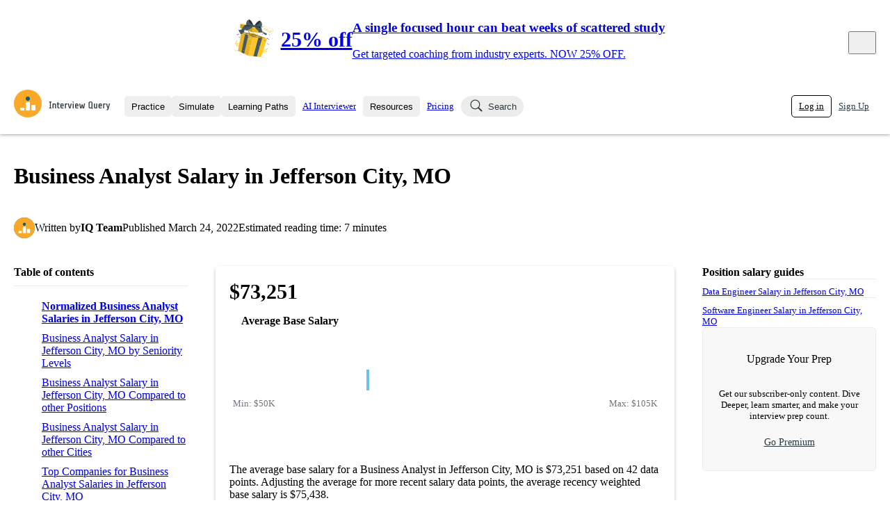

--- FILE ---
content_type: text/html; charset=utf-8
request_url: https://www.interviewquery.com/salaries/business-analyst-salary-in-jefferson-city-mo
body_size: 33887
content:
<!DOCTYPE html><html lang="en"><head><meta charSet="utf-8"/><meta name="viewport" content="width=device-width"/><script type="application/ld+json">{"@context":"https://schema.org","@type":"Article","headline":"Business Analyst Salary in Jefferson City, MO","description":"The typical average Business Analyst Salary in Jefferson City, MO is $73,251. The estimated average total compensation is $0.","url":"https://www.interviewquery.com/salaries/business-analyst-salary-in-jefferson-city-mo","datePublished":"2022-03-24T23:15:28Z","dateModified":"2022-03-24T23:15:28Z","publisher":{"@type":"Organization","name":"Interview Query","logo":{"@type":"ImageObject","url":"https://d7d33nal7kx3h.cloudfront.net/production/img/logo.svg","width":"48px","height":"48px"}},"author":{"@type":"Person","name":"Interview Query Team","image":{"@type":"ImageObject","url":"https://d7d33nal7kx3h.cloudfront.net/production/img/logo.svg","width":"48px","height":"48px"}}}</script><title>Business Analyst Salary in Jefferson City, MO</title><meta name="description" content="The typical average Business Analyst Salary in Jefferson City, MO is $73,251. The estimated average total compensation is $0."/><meta name="keywords" content=""/><meta property="og:type" content="website"/><meta property="og:site_name" content="Interview Query"/><meta property="og:title" content="Business Analyst Salary in Jefferson City, MO"/><meta property="og:description" content="The typical average Business Analyst Salary in Jefferson City, MO is $73,251. The estimated average total compensation is $0."/><meta property="og:image" content=""/><meta property="og:url" content="https://www.interviewquery.com/salaries/business-analyst-salary-in-jefferson-city-mo"/><meta property="fb:app_id" content="375561154146894"/><meta name="twitter:card" content="summary_large_image"/><meta name="twitter:title" content="Business Analyst Salary in Jefferson City, MO"/><meta name="twitter:description" content="The typical average Business Analyst Salary in Jefferson City, MO is $73,251. The estimated average total compensation is $0."/><meta name="twitter:image:src" content=""/><link rel="canonical" href="https://www.interviewquery.com/salaries/business-analyst-salary-in-jefferson-city-mo"/><meta name="article:published_time" content="2022-03-24T23:15:28Z"/><meta name="article:modified_time" content="2022-03-24T23:15:28Z"/><script type="application/ld+json">{"@context":"https://schema.org","@type":"Occupation","name":"Business Analyst","mainEntityOfPage":{"@type":"WebPage","name":"Business Analyst Salary in Jefferson City, MO","lastReviewed":"2022-03-23T00:00:00-00:00"},"estimatedSalary":[{"@type":"MonetaryAmountDistribution","name":"base","currency":"USD","duration":"P1Y","median":67808,"percentile25":64000,"percentile75":78000,"percentile10":50362.1,"percentile90":105218.7}],"occupationLocation":{"@type":"City","name":"Jefferson City, MO"}}</script><meta name="next-head-count" content="21"/><link rel="icon" href="https://d7d33nal7kx3h.cloudfront.net/production/favicon.png" sizes="any" type="image/png"/><link rel="preconnect" href="https://fonts.gstatic.com" crossorigin="anonymous"/><link rel="preconnect" href="https://d7d33nal7kx3h.cloudfront.net/production" crossorigin="anonymous"/><link rel="preload" href="https://d7d33nal7kx3h.cloudfront.net/production/_next/static/css/c83a6385da5c1018.css" as="style"/><link rel="stylesheet" href="https://d7d33nal7kx3h.cloudfront.net/production/_next/static/css/c83a6385da5c1018.css" data-n-g=""/><link rel="preload" href="https://d7d33nal7kx3h.cloudfront.net/production/_next/static/css/21d5ed1ef783394b.css" as="style"/><link rel="stylesheet" href="https://d7d33nal7kx3h.cloudfront.net/production/_next/static/css/21d5ed1ef783394b.css" data-n-p=""/><link rel="preload" href="https://d7d33nal7kx3h.cloudfront.net/production/_next/static/css/c198a58753762edb.css" as="style"/><link rel="stylesheet" href="https://d7d33nal7kx3h.cloudfront.net/production/_next/static/css/c198a58753762edb.css" data-n-p=""/><link rel="preload" href="https://d7d33nal7kx3h.cloudfront.net/production/_next/static/css/23877f234f71cc4a.css" as="style"/><link rel="stylesheet" href="https://d7d33nal7kx3h.cloudfront.net/production/_next/static/css/23877f234f71cc4a.css" data-n-p=""/><noscript data-n-css=""></noscript><script defer="" nomodule="" src="https://d7d33nal7kx3h.cloudfront.net/production/_next/static/chunks/polyfills-c67a75d1b6f99dc8.js"></script><script src="https://d7d33nal7kx3h.cloudfront.net/production/_next/static/chunks/webpack-a757df863a225d1e.js" defer=""></script><script src="https://d7d33nal7kx3h.cloudfront.net/production/_next/static/chunks/framework-b8d05de00210eb46.js" defer=""></script><script src="https://d7d33nal7kx3h.cloudfront.net/production/_next/static/chunks/main-20ace23e126332ed.js" defer=""></script><script src="https://d7d33nal7kx3h.cloudfront.net/production/_next/static/chunks/pages/_app-17d4d1b9286b483d.js" defer=""></script><script src="https://d7d33nal7kx3h.cloudfront.net/production/_next/static/chunks/812cee03-97ac1a35293a7d3d.js" defer=""></script><script src="https://d7d33nal7kx3h.cloudfront.net/production/_next/static/chunks/5675-42f55a033ec94591.js" defer=""></script><script src="https://d7d33nal7kx3h.cloudfront.net/production/_next/static/chunks/6971-fd8ec218ad290a27.js" defer=""></script><script src="https://d7d33nal7kx3h.cloudfront.net/production/_next/static/chunks/1901-915233f7dca30101.js" defer=""></script><script src="https://d7d33nal7kx3h.cloudfront.net/production/_next/static/chunks/3808-a2ebdf901836c5b0.js" defer=""></script><script src="https://d7d33nal7kx3h.cloudfront.net/production/_next/static/chunks/9025-7cead1faa1dbeefe.js" defer=""></script><script src="https://d7d33nal7kx3h.cloudfront.net/production/_next/static/chunks/2638-ef684cc2bef4ecf3.js" defer=""></script><script src="https://d7d33nal7kx3h.cloudfront.net/production/_next/static/chunks/852-783186537795f7a8.js" defer=""></script><script src="https://d7d33nal7kx3h.cloudfront.net/production/_next/static/chunks/5723-69954702bad54333.js" defer=""></script><script src="https://d7d33nal7kx3h.cloudfront.net/production/_next/static/chunks/8960-8ed05a4a78b09d5f.js" defer=""></script><script src="https://d7d33nal7kx3h.cloudfront.net/production/_next/static/chunks/8231-123e14a07f6be601.js" defer=""></script><script src="https://d7d33nal7kx3h.cloudfront.net/production/_next/static/chunks/1166-80c638b36afb2cbd.js" defer=""></script><script src="https://d7d33nal7kx3h.cloudfront.net/production/_next/static/chunks/4836-45e6938f25abba1e.js" defer=""></script><script src="https://d7d33nal7kx3h.cloudfront.net/production/_next/static/chunks/7795-995447efb731edf1.js" defer=""></script><script src="https://d7d33nal7kx3h.cloudfront.net/production/_next/static/chunks/6332-2c350104095e51f3.js" defer=""></script><script src="https://d7d33nal7kx3h.cloudfront.net/production/_next/static/chunks/4378-1eadf54026900824.js" defer=""></script><script src="https://d7d33nal7kx3h.cloudfront.net/production/_next/static/chunks/9142-5a3c74e3e850925c.js" defer=""></script><script src="https://d7d33nal7kx3h.cloudfront.net/production/_next/static/chunks/1794-bcd8fcac99df2b59.js" defer=""></script><script src="https://d7d33nal7kx3h.cloudfront.net/production/_next/static/chunks/3292-c39792cfe5dda2f8.js" defer=""></script><script src="https://d7d33nal7kx3h.cloudfront.net/production/_next/static/chunks/pages/salaries/%5Bslug%5D-a4b288ba8b2b6cd5.js" defer=""></script><script src="https://d7d33nal7kx3h.cloudfront.net/production/_next/static/tkdMzoXG3hkfwBOJl-yx3/_buildManifest.js" defer=""></script><script src="https://d7d33nal7kx3h.cloudfront.net/production/_next/static/tkdMzoXG3hkfwBOJl-yx3/_ssgManifest.js" defer=""></script></head><body><div id="__next"><div class="v1"><div class="page_container_white__xQiXl"><div class="header_container__azfic header_sticky__rX_E4"><header class="header_header__gul8h"><div class="header_logoContainer__kbQaT"><div class="header_logoContent__mdqEd"><a href="/"><div class="logo_logo__rCNnp"><img src="https://d7d33nal7kx3h.cloudfront.net/production/img/logo.svg" width="139" height="40" alt="Interview Query"/></div></a></div></div><nav class="nav_mainNav___TbRp"><div id="practice_nav_parent" class="dropdown_container__sXpTG"><button class="button_button__gKKlC button_inline__x6ymw button_sm__gbXek button_colorOnHover__8AbOE button_greyLighter__NJgzc" type="button"><div class="button_inner__6ximl button_center__HXCC_">Practice</div></button><div><div class="dropdown_container_dropdown__PCrVl dropdown_container_left___r29H"><div id="practice_nav"><a href="/questions" id="interview_questions_nav" class="nav_link_navLink__rbn5h"><div class="nav_link_icon__507xi"><svg width="24" height="24" viewBox="0 0 24 24" fill="none" xmlns="http://www.w3.org/2000/svg"><path fill-rule="evenodd" clip-rule="evenodd" d="M16.6001 13.8C16.0478 13.8 15.6001 13.3523 15.6001 12.8L15.6001 4C15.6001 3.44772 16.0478 3 16.6001 3H20.0001C20.5524 3 21.0001 3.44771 21.0001 4V12.8C21.0001 13.3523 20.5524 13.8 20.0001 13.8L16.6001 13.8ZM4 13.8C3.44772 13.8 3 13.3523 3 12.8V7.6C3 7.04771 3.44772 6.6 4 6.6L11.9 6.6C12.4523 6.6 12.9 7.04771 12.9 7.6L12.9 12.8C12.9 13.3523 12.4523 13.8 11.9 13.8L4 13.8ZM8.3999 20C8.3999 20.5523 8.84762 21 9.3999 21L19.0999 21C19.6522 21 20.0999 20.5523 20.0999 20V17.5C20.0999 16.9477 19.6522 16.5 19.0999 16.5L9.3999 16.5C8.84762 16.5 8.3999 16.9477 8.3999 17.5L8.3999 20Z" fill="var(--iq-blue)"></path></svg></div><div class="nav_link_content__ti_Gy"><div class="nav_link_label__2WrTN">Interview Questions</div>Practice data science interview questions asked in actual interviews from top companies.</div></a><a href="/challenges" id="challenges_nav" class="nav_link_navLink__rbn5h"><div class="nav_link_icon__507xi"><svg role="img" aria-label="Gauge Icon" width="24" height="24" viewBox="0 0 24 24" fill="none" xmlns="http://www.w3.org/2000/svg"><path fill-rule="evenodd" clip-rule="evenodd" d="M11.3924 6C7.44639 6.29232 4.29252 9.44606 4 13.392H5.58105C5.91242 13.392 6.18105 13.6607 6.18105 13.992C6.18105 14.3234 5.91242 14.592 5.58105 14.592H4.00015C4.11748 16.1642 4.6919 17.612 5.5887 18.8006H18.3954C19.2922 17.612 19.8666 16.1642 19.9839 14.592H18.4038C18.0724 14.592 17.8038 14.3234 17.8038 13.992C17.8038 13.6607 18.0724 13.392 18.4038 13.392H19.9841C19.6916 9.4463 16.5381 6.29271 12.5924 6.00005V7.58066C12.5924 7.91204 12.3238 8.18066 11.9924 8.18066C11.661 8.18066 11.3924 7.91204 11.3924 7.58066V6ZM9.25518 10.4116C9.04818 10.1528 8.6706 10.1108 8.41184 10.3179C8.15309 10.5249 8.11113 10.9024 8.31814 11.1612L10.7324 14.1791C10.6418 14.3646 10.5909 14.5731 10.5909 14.7935C10.5909 15.5675 11.2184 16.1949 11.9923 16.1949C12.7663 16.1949 13.3938 15.5675 13.3938 14.7935C13.3938 14.0195 12.7663 13.3921 11.9923 13.3921C11.8812 13.3921 11.7731 13.405 11.6695 13.4295L9.25518 10.4116Z" fill="var(--iq-blue)"></path></svg></div><div class="nav_link_content__ti_Gy"><div class="nav_link_label__2WrTN">Challenges</div>Test your wit against other users and see how your skills compare.</div></a><a href="/takehomes" id="takehomes_nav" class="nav_link_navLink__rbn5h"><div class="nav_link_icon__507xi"><svg width="24" height="24" viewBox="0 0 24 24" fill="none" xmlns="http://www.w3.org/2000/svg"><path fill-rule="evenodd" clip-rule="evenodd" d="M16.0971 6.1534H17.6505C18.0777 6.1534 18.4272 6.50291 18.4272 6.9301V19.3573C18.4272 19.7845 18.0777 20.134 17.6505 20.134H6.7767C6.34951 20.134 6 19.7845 6 19.3573V6.9301C6 6.50291 6.34951 6.1534 6.7767 6.1534H8.3301M12.0368 5.3767C12.0368 5.28089 12.1177 5.2 12.2135 5.2C12.3093 5.2 12.3902 5.28089 12.3902 5.3767V5.5534H12.0368V5.3767ZM10.8368 5.5534V5.3767C10.8368 4.61814 11.455 4 12.2135 4C12.9721 4 13.5902 4.61814 13.5902 5.3767V5.5534H14.5436C14.875 5.5534 15.1436 5.82203 15.1436 6.1534V6.9301C15.1436 7.26147 14.875 7.5301 14.5436 7.5301H13.5902H12.9902H11.4368H10.8368H9.88341C9.55204 7.5301 9.28341 7.26147 9.28341 6.9301V6.1534C9.28341 5.82203 9.55204 5.5534 9.88341 5.5534H10.8368Z" fill="var(--iq-blue)"></path></svg></div><div class="nav_link_content__ti_Gy"><div class="nav_link_label__2WrTN">Takehomes</div>Jumpstart your projects in a step-by-step fashion through takehomes from top tech companies.</div></a></div></div></div></div><div id="simulate_nav_parent" class="dropdown_container__sXpTG"><button class="button_button__gKKlC button_inline__x6ymw button_sm__gbXek button_colorOnHover__8AbOE button_greyLighter__NJgzc" type="button"><div class="button_inner__6ximl button_center__HXCC_">Simulate</div></button><div><div class="dropdown_container_dropdown__PCrVl dropdown_container_left___r29H"><a href="/mock-interviews" id="mock_interviews_nav" class="nav_link_navLink__rbn5h"><div class="nav_link_icon__507xi"><svg width="24" height="24" viewBox="0 0 24 24" fill="none" xmlns="http://www.w3.org/2000/svg"><path d="M8 8C8 7.56 8.36 7.2 8.8 7.2H16V4.8C16 4.36 15.64 4 15.2 4H4.8C4.36 4 4 4.36 4 4.8V12C4 12.44 4.36 12.8 4.8 12.8H8V8Z" fill="var(--iq-blue)" stroke="white" stroke-width="1.2" stroke-miterlimit="10" stroke-linecap="round" stroke-linejoin="round"></path><path fill-rule="evenodd" clip-rule="evenodd" d="M8 15.2V8.00001C8 7.56001 8.36 7.20001 8.8 7.20001H19.2C19.64 7.20001 20 7.56001 20 8.00001V19.2L16.8 16H8.8C8.36 16 8 15.64 8 15.2ZM12.2 10.4C12.2 10.0686 12.4686 9.79998 12.8 9.79998H16.8C17.1313 9.79998 17.4 10.0686 17.4 10.4C17.4 10.7313 17.1313 11 16.8 11H12.8C12.4686 11 12.2 10.7313 12.2 10.4ZM10.6 12.8C10.6 12.4686 10.8686 12.2 11.2 12.2H16.8C17.1313 12.2 17.4 12.4686 17.4 12.8C17.4 13.1313 17.1313 13.4 16.8 13.4H11.2C10.8686 13.4 10.6 13.1313 10.6 12.8Z" fill="var(--iq-blue)"></path></svg></div><div class="nav_link_content__ti_Gy"><div class="nav_link_label__2WrTN">Mock Interviews</div>Hone your interviewing skills with your peers with mock interview sessions.</div></a><a href="/coaching" id="coaching_nav" class="nav_link_navLink__rbn5h"><div class="nav_link_icon__507xi"><svg width="24" height="24" viewBox="0 0 24 24" fill="none" xmlns="http://www.w3.org/2000/svg"><path fill-rule="evenodd" clip-rule="evenodd" d="M16 11c1.66 0 2.99-1.34 2.99-3S17.66 5 16 5c-1.66 0-3 1.34-3 3s1.34 3 3 3zm-8 0c1.66 0 2.99-1.34 2.99-3S9.66 5 8 5C6.34 5 5 6.34 5 8s1.34 3 3 3zm0 2c-2.33 0-7 1.17-7 3.5V19h14v-2.5c0-2.33-4.67-3.5-7-3.5zm8 0c-.29 0-.62.02-.97.05 1.16.84 1.97 1.97 1.97 3.45V19h6v-2.5c0-2.33-4.67-3.5-7-3.5z" fill="var(--iq-blue)"></path></svg></div><div class="nav_link_content__ti_Gy"><div class="nav_link_label__2WrTN">Coaching</div>Connect with our curated list of top industry professionals and ace your next data science interview!</div></a></div></div></div><div id="courses_parent" class="dropdown_container__sXpTG"><button class="button_button__gKKlC button_inline__x6ymw button_sm__gbXek button_colorOnHover__8AbOE button_greyLighter__NJgzc" type="button"><div class="button_inner__6ximl button_center__HXCC_">Learning Paths</div></button><div><div class="dropdown_container_dropdown__PCrVl dropdown_container_left___r29H"><a href="/learning-paths" class="nav_link_navLink__rbn5h"><div class="nav_link_icon__507xi"><svg width="24" height="24" viewBox="0 0 24 24" fill="none" xmlns="http://www.w3.org/2000/svg"><path fill-rule="evenodd" clip-rule="evenodd" d="M12 19.4H4.8C4.36 19.4 4 19.04 4 18.6V5.8C4 5.36 4.36 5 4.8 5H12H19.2C19.64 5 20 5.36 20 5.8V18.6C20 19.04 19.64 19.4 19.2 19.4H12ZM5.5999 9.6H10.3999V8.4H5.5999V9.6ZM5.5999 12.8H10.3999V11.6H5.5999V12.8ZM10.3999 16H5.5999V14.8H10.3999V16ZM13.5999 12.8H18.3999V11.6H13.5999V12.8ZM18.3999 9.6H13.5999V8.4H18.3999V9.6Z" fill="var(--iq-green)"></path></svg></div><div class="nav_link_content__ti_Gy"><div class="nav_link_label__2WrTN">All Learning Paths</div>Explore different learning paths to help you prepare for your next interview.</div></a><div class="nav_learningPathsSpinner__Zt4QQ"><div class="spinner_container__GGL_n"><div class="spinner_spinner__S_6X2 spinner_sm__CjdK1"></div><div class="spinner_text__l9o4Z">Loading learning paths</div></div></div></div></div></div><div class="dropdown_container__sXpTG"><a class="button_button__gKKlC button_inline__x6ymw button_sm__gbXek button_colorOnHover__8AbOE button_greyLighter__NJgzc" type="button" rel="" href="/ai-interview"><div class="button_inner__6ximl button_center__HXCC_">AI Interviewer</div></a></div><div class="dropdown_container__sXpTG"><button class="button_button__gKKlC button_inline__x6ymw button_sm__gbXek button_colorOnHover__8AbOE button_greyLighter__NJgzc" type="button"><div class="button_inner__6ximl button_center__HXCC_">Resources</div></button><div><div class="dropdown_container_dropdown__PCrVl dropdown_container_left___r29H"><a href="/blog" class="nav_link_navLink__rbn5h"><div class="nav_link_icon__507xi"><svg width="24" height="24" viewBox="0 0 24 24" fill="none" xmlns="http://www.w3.org/2000/svg"><path fill-rule="evenodd" clip-rule="evenodd" d="M19.76 7.76L16.232 4.232C16.088 4.088 15.88 4 15.672 4H4.8C4.36 4 4 4.36 4 4.8V19.2C4 19.64 4.36 20 4.8 20H19.2C19.64 20 20 19.64 20 19.2V8.328C20 8.12 19.912 7.912 19.76 7.76ZM7.4 7.99999C7.4 7.66862 7.66863 7.39999 8 7.39999H13.6C13.9314 7.39999 14.2 7.66862 14.2 7.99999C14.2 8.33136 13.9314 8.59999 13.6 8.59999H8C7.66863 8.59999 7.4 8.33136 7.4 7.99999ZM8 11.4C7.66863 11.4 7.4 11.6686 7.4 12C7.4 12.3314 7.66863 12.6 8 12.6H16C16.3314 12.6 16.6 12.3314 16.6 12C16.6 11.6686 16.3314 11.4 16 11.4H8ZM8 15.4C7.66863 15.4 7.4 15.6686 7.4 16C7.4 16.3314 7.66863 16.6 8 16.6H16C16.3314 16.6 16.6 16.3314 16.6 16C16.6 15.6686 16.3314 15.4 16 15.4H8Z" fill="var(--iq-blue)"></path></svg></div><div class="nav_link_content__ti_Gy"><div class="nav_link_label__2WrTN">Blog</div>Keep up-to-date with industry trends and must-knows, or read interesting data science topics with Interview Query blogs.</div></a><a href="/companies" class="nav_link_navLink__rbn5h"><div class="nav_link_icon__507xi"><svg width="24" height="24" viewBox="0 0 24 24" fill="none" xmlns="http://www.w3.org/2000/svg"><path fill-rule="evenodd" clip-rule="evenodd" d="M12 19.4H4.8C4.36 19.4 4 19.04 4 18.6V5.8C4 5.36 4.36 5 4.8 5H12H19.2C19.64 5 20 5.36 20 5.8V18.6C20 19.04 19.64 19.4 19.2 19.4H12ZM5.5999 9.6H10.3999V8.4H5.5999V9.6ZM5.5999 12.8H10.3999V11.6H5.5999V12.8ZM10.3999 16H5.5999V14.8H10.3999V16ZM13.5999 12.8H18.3999V11.6H13.5999V12.8ZM18.3999 9.6H13.5999V8.4H18.3999V9.6Z" fill="var(--iq-blue)"></path></svg></div><div class="nav_link_content__ti_Gy"><div class="nav_link_label__2WrTN">Company Interview Guides</div>Read in-depth interview guides, know the interview process, or learn new interview tips for top data companies.</div></a><a href="/salaries" class="nav_link_navLink__rbn5h"><div class="nav_link_icon__507xi"><svg width="24" height="24" viewBox="0 0 24 24" fill="none" xmlns="http://www.w3.org/2000/svg"><path fill-rule="evenodd" clip-rule="evenodd" d="M20 4V22L18 20.2L16 22L14 20.2L12 22L10 20.2L8 22L6 20.2L4 22V4H20ZM6.5 8.20894H17.9V7.00894H6.5V8.20894ZM15.6496 10.4767C15.6496 10.1453 15.381 9.87668 15.0496 9.87668C14.7182 9.87668 14.4496 10.1453 14.4496 10.4767V10.961C14.0391 11.0931 13.6672 11.3294 13.3916 11.6607L13.3909 11.6617C13.3522 11.7084 13.1877 11.91 13.0651 12.2044C12.9427 12.4986 12.84 12.9409 13.0127 13.4226L13.0127 13.4226L13.0141 13.4264C13.2237 13.9989 13.7147 14.2989 14.1057 14.5378L14.1456 14.5622C14.4265 14.7372 14.6163 14.8147 14.8144 14.8924L14.8427 14.9035C15.0126 14.97 15.1999 15.0433 15.5144 15.2056C15.859 15.3858 16.032 15.5065 16.1165 15.5767C16.1569 15.6103 16.1735 15.6294 16.1778 15.6346L16.1783 15.6352L16.1789 15.6359C16.2111 15.706 16.2191 15.7807 16.213 15.8551C16.2068 15.9312 16.1871 15.9893 16.1801 16.0087C16.1385 16.1138 16.054 16.2077 15.9281 16.2935C15.8114 16.373 15.696 16.4223 15.5901 16.4676L15.5534 16.4833L15.5534 16.4832L15.5461 16.4865C15.5466 16.4863 15.5469 16.4861 15.5469 16.4861C15.547 16.486 15.5469 16.486 15.5466 16.4861L15.5426 16.4875C15.5159 16.4967 15.3694 16.5474 15.1595 16.5686C15.1239 16.562 15.0872 16.5585 15.0496 16.5585C14.9996 16.5585 14.9509 16.5647 14.9045 16.5762C14.7317 16.5685 14.5481 16.5331 14.37 16.451L14.3694 16.4508C14.0917 16.3232 13.9398 16.1367 13.8631 16.0399C13.7848 15.9212 13.7433 15.8179 13.7195 15.7463C13.6153 15.4317 13.2759 15.2612 12.9613 15.3654C12.6467 15.4696 12.4762 15.8091 12.5804 16.1236C12.6316 16.2781 12.7203 16.4936 12.8818 16.7312C12.8902 16.7435 12.899 16.7555 12.9083 16.7672L12.9208 16.783C13.0177 16.9062 13.3186 17.2885 13.8683 17.5411C14.0654 17.6319 14.2615 17.6912 14.4496 17.7277V18.124C14.4496 18.4554 14.7182 18.724 15.0496 18.724C15.381 18.724 15.6496 18.4554 15.6496 18.124V17.7023C15.8307 17.6612 15.9647 17.6131 16.0303 17.5845L16.0418 17.5796L16.0627 17.571L16.063 17.5709C16.2727 17.4847 17.0138 17.1802 17.3006 16.438L17.3007 16.438L17.3032 16.4312C17.3404 16.3314 17.5709 15.7102 17.2352 15.0652C17.2299 15.055 17.2242 15.0449 17.2183 15.035C17.0803 14.8035 16.8462 14.5477 16.0689 14.1414L16.0663 14.14C15.6959 13.9488 15.4634 13.8578 15.28 13.786L15.28 13.786L15.2524 13.7752C15.0852 13.7096 14.9715 13.6631 14.7786 13.5427L14.7786 13.5427L14.7744 13.5401C14.2998 13.2495 14.1908 13.1482 14.1416 13.0158C14.1061 12.9149 14.1176 12.7986 14.1729 12.6657C14.2278 12.5341 14.3043 12.4401 14.3147 12.4275C14.5488 12.1464 15.0133 11.9714 15.4908 12.0606C15.955 12.1474 16.2766 12.4575 16.3711 12.8043C16.4582 13.124 16.788 13.3126 17.1077 13.2255C17.4274 13.1384 17.616 12.8086 17.5289 12.4888C17.3004 11.6503 16.5769 11.0428 15.7112 10.881C15.6907 10.8772 15.6702 10.8736 15.6496 10.8703V10.4767ZM11.25 11.0767H6.5V9.87667H11.25V11.0767ZM6.5 17.7681H11.25V16.5681H6.5V17.7681ZM10.3 13.9444H6.5V12.7444H10.3V13.9444Z" fill="var(--iq-blue)"></path></svg></div><div class="nav_link_content__ti_Gy"><div class="nav_link_label__2WrTN">Salaries</div>View salaries based on location, company, and seniority.</div></a><a href="/jobs" class="nav_link_navLink__rbn5h"><div class="nav_link_icon__507xi"><svg width="24" height="24" viewBox="0 0 24 24" fill="none" xmlns="http://www.w3.org/2000/svg"><path fill-rule="evenodd" clip-rule="evenodd" d="M20 4V22L18 20.2L16 22L14 20.2L12 22L10 20.2L8 22L6 20.2L4 22V4H20ZM6.5 8.20894H17.9V7.00894H6.5V8.20894ZM15.6496 10.4767C15.6496 10.1453 15.381 9.87668 15.0496 9.87668C14.7182 9.87668 14.4496 10.1453 14.4496 10.4767V10.961C14.0391 11.0931 13.6672 11.3294 13.3916 11.6607L13.3909 11.6617C13.3522 11.7084 13.1877 11.91 13.0651 12.2044C12.9427 12.4986 12.84 12.9409 13.0127 13.4226L13.0127 13.4226L13.0141 13.4264C13.2237 13.9989 13.7147 14.2989 14.1057 14.5378L14.1456 14.5622C14.4265 14.7372 14.6163 14.8147 14.8144 14.8924L14.8427 14.9035C15.0126 14.97 15.1999 15.0433 15.5144 15.2056C15.859 15.3858 16.032 15.5065 16.1165 15.5767C16.1569 15.6103 16.1735 15.6294 16.1778 15.6346L16.1783 15.6352L16.1789 15.6359C16.2111 15.706 16.2191 15.7807 16.213 15.8551C16.2068 15.9312 16.1871 15.9893 16.1801 16.0087C16.1385 16.1138 16.054 16.2077 15.9281 16.2935C15.8114 16.373 15.696 16.4223 15.5901 16.4676L15.5534 16.4833L15.5534 16.4832L15.5461 16.4865C15.5466 16.4863 15.5469 16.4861 15.5469 16.4861C15.547 16.486 15.5469 16.486 15.5466 16.4861L15.5426 16.4875C15.5159 16.4967 15.3694 16.5474 15.1595 16.5686C15.1239 16.562 15.0872 16.5585 15.0496 16.5585C14.9996 16.5585 14.9509 16.5647 14.9045 16.5762C14.7317 16.5685 14.5481 16.5331 14.37 16.451L14.3694 16.4508C14.0917 16.3232 13.9398 16.1367 13.8631 16.0399C13.7848 15.9212 13.7433 15.8179 13.7195 15.7463C13.6153 15.4317 13.2759 15.2612 12.9613 15.3654C12.6467 15.4696 12.4762 15.8091 12.5804 16.1236C12.6316 16.2781 12.7203 16.4936 12.8818 16.7312C12.8902 16.7435 12.899 16.7555 12.9083 16.7672L12.9208 16.783C13.0177 16.9062 13.3186 17.2885 13.8683 17.5411C14.0654 17.6319 14.2615 17.6912 14.4496 17.7277V18.124C14.4496 18.4554 14.7182 18.724 15.0496 18.724C15.381 18.724 15.6496 18.4554 15.6496 18.124V17.7023C15.8307 17.6612 15.9647 17.6131 16.0303 17.5845L16.0418 17.5796L16.0627 17.571L16.063 17.5709C16.2727 17.4847 17.0138 17.1802 17.3006 16.438L17.3007 16.438L17.3032 16.4312C17.3404 16.3314 17.5709 15.7102 17.2352 15.0652C17.2299 15.055 17.2242 15.0449 17.2183 15.035C17.0803 14.8035 16.8462 14.5477 16.0689 14.1414L16.0663 14.14C15.6959 13.9488 15.4634 13.8578 15.28 13.786L15.28 13.786L15.2524 13.7752C15.0852 13.7096 14.9715 13.6631 14.7786 13.5427L14.7786 13.5427L14.7744 13.5401C14.2998 13.2495 14.1908 13.1482 14.1416 13.0158C14.1061 12.9149 14.1176 12.7986 14.1729 12.6657C14.2278 12.5341 14.3043 12.4401 14.3147 12.4275C14.5488 12.1464 15.0133 11.9714 15.4908 12.0606C15.955 12.1474 16.2766 12.4575 16.3711 12.8043C16.4582 13.124 16.788 13.3126 17.1077 13.2255C17.4274 13.1384 17.616 12.8086 17.5289 12.4888C17.3004 11.6503 16.5769 11.0428 15.7112 10.881C15.6907 10.8772 15.6702 10.8736 15.6496 10.8703V10.4767ZM11.25 11.0767H6.5V9.87667H11.25V11.0767ZM6.5 17.7681H11.25V16.5681H6.5V17.7681ZM10.3 13.9444H6.5V12.7444H10.3V13.9444Z" fill="var(--iq-blue)"></path></svg></div><div class="nav_link_content__ti_Gy"><div class="nav_link_label__2WrTN">Job Board</div>Find your next dream job on our data science job board.</div></a></div></div></div><div class="dropdown_container__sXpTG"><a class="button_button__gKKlC button_inline__x6ymw button_sm__gbXek button_colorOnHover__8AbOE button_greyLighter__NJgzc" type="button" rel="" href="/pricing"><div class="button_inner__6ximl button_center__HXCC_">Pricing</div></a></div><button class="button_button__gKKlC button_inline__x6ymw button_sm__gbXek button_fill__df0G5 button_greyLight__Uphvq button_rounded__ElV6p" type="button"><div class="button_inner__6ximl button_spaceBetween__5lhrz button_leftIcon__SCNTl"><svg width="24" height="24" viewBox="0 0 24 24" fill="none" xmlns="http://www.w3.org/2000/svg"><path d="M15.198 14.6312L14.6324 15.1969L19.4344 20L20 19.4343L15.198 14.6312Z" stroke="var(--iq-grey-dark)" stroke-width="1.2" stroke-linecap="round" stroke-linejoin="round"></path><path d="M10.3991 16.8012C13.9332 16.8012 16.7982 13.9356 16.7982 10.4006C16.7982 6.86566 13.9332 4 10.3991 4C6.86496 4 4 6.86566 4 10.4006C4 13.9356 6.86496 16.8012 10.3991 16.8012Z" stroke="var(--iq-grey-dark)" stroke-width="1.2" stroke-linecap="round" stroke-linejoin="round"></path></svg>Search</div></button></nav><nav class="nav_userNav__rbwxx"></nav></header></div><div class="page_container_noHeaderGap__q3SoO page_container_fixedHeight__i1oAx page_container_fullWidthWithPadding__24ZLi"><div class="header_container__q6aAe"><div class="header_header__28fsl"><div class="header_subheader__b9rG6"><h1>Business Analyst Salary in Jefferson City, MO</h1></div><div class="header_metadata__Y0z9s"><div class="author_root__EESQ8"><div class="profile_image_container__9Xg4o profile_image_md__8On5x"><img src="https://www.interviewquery.com/favicon.svg" alt="IQ Team" loading="lazy"/></div>Written<!-- --> by <strong>IQ Team</strong><div class="author_popup__LeWVq"><strong>IQ Team</strong></div></div><div>Published <!-- -->March 24, 2022</div><div>Estimated reading time: <!-- -->7<!-- --> minutes</div></div></div></div><div class="layout_body__Am64Q"><div class="layout_sidebar__sOtyK"><div style="top:20px;z-index:calc(var(--iq-z-index-sticky) + 0)" class="sticky_sticky__ijZEX"><div class="table_of_contents_title__T_4MI">Table of contents</div><ul><div class="table_of_contents_item__bWKE1"><a href="#normalized-business-analyst-salaries-in-jefferson-city-mo">Normalized Business Analyst Salaries in Jefferson City, MO</a></div><div class="table_of_contents_item__bWKE1"><a href="#business-analyst-salary-in-jefferson-city-mo-by-seniority-levels">Business Analyst Salary in Jefferson City, MO by Seniority Levels</a></div><div class="table_of_contents_item__bWKE1"><a href="#business-analyst-salary-in-jefferson-city-mo-compared-to-other-positions">Business Analyst Salary in Jefferson City, MO Compared to other Positions</a></div><div class="table_of_contents_item__bWKE1"><a href="#business-analyst-salary-in-jefferson-city-mo-compared-to-other-cities">Business Analyst Salary in Jefferson City, MO Compared to other Cities</a></div><div class="table_of_contents_item__bWKE1"><a href="#top-companies-for-business-analyst-salaries-in-jefferson-city-mo">Top Companies for Business Analyst Salaries in Jefferson City, MO</a></div></ul><br/><div class="sharing_buttons_container__Qtu6q"><button class="button_button__gKKlC button_inline__x6ymw button_md__Rhx_O button_icon__mF6yU button_orange__kgblN" type="button" title="Share on Twitter"><svg xmlns="http://www.w3.org/2000/svg" viewBox="0 0 24 24" width="24" height="24"><path fill="#1D9BF0" d="M 24,20.666667 C 24,22.508 22.508,24 20.666667,24 H 3.3333333 C 1.4926667,24 0,22.508 0,20.666667 V 3.3333333 C 0,1.492 1.4926667,0 3.3333333,0 H 20.666667 C 22.508,0 24,1.492 24,3.3333333 Z"></path><path fill="var(--iq-white)" d="M 19.903303,7.0980149 C 19.321521,7.3563823 18.696576,7.5302485 18.040627,7.6086703 18.710558,7.2074412 19.224253,6.5721615 19.466206,5.8146891 18.840046,6.1861306 18.145798,6.456049 17.406564,6.6019499 16.815055,5.9715342 15.972473,5.5776 15.03992,5.5776 c -1.790942,0 -3.242662,1.452328 -3.242662,3.242661 0,0.254112 0.02918,0.502144 0.08389,0.738627 C 9.1862287,9.423929 6.7970918,8.1327006 5.1970381,6.170324 4.9186093,6.6493679 4.7587259,7.206225 4.7587259,7.8013815 c 0,1.1246575 0.5720552,2.1173965 1.4419933,2.6985705 -0.5313251,-0.01703 -1.0316458,-0.162923 -1.4687421,-0.405484 0,0.01386 0,0.02674 0,0.04073 0,1.57148 1.1173626,2.882162 2.6013021,3.179438 -0.2717414,0.07417 -0.558681,0.11368 -0.8547392,0.11368 -0.2085177,0 -0.4121724,-0.02067 -0.6097468,-0.05775 0.4127793,1.288188 1.6103878,2.226213 3.0292797,2.252355 -1.1094587,0.869937 -2.5076818,1.388496 -4.0274896,1.388496 -0.2614069,0 -0.519774,-0.01532 -0.7738864,-0.0456 1.4353072,0.919787 3.1393148,1.456583 4.9709868,1.456583 5.9649403,0 9.2258403,-4.941198 9.2258403,-9.226448 0,-0.14043 -0.0029,-0.280252 -0.0092,-0.419466 0.634064,-0.4577666 1.184234,-1.0286055 1.618899,-1.6784756 z"></path></svg></button><button class="button_button__gKKlC button_inline__x6ymw button_md__Rhx_O button_icon__mF6yU button_orange__kgblN" type="button" title="Share on Facebook"><svg viewBox="0 0 24 24" width="24" height="24"><path fill="#3F51B5" d="M 24,20.666667 C 24,22.508 22.508,24 20.666667,24 H 3.3333335 C 1.4926667,24 0,22.508 0,20.666667 V 3.3333335 C 0,1.492 1.4926667,0 3.3333335,0 H 20.666667 C 22.508,0 24,1.492 24,3.3333335 Z"></path><path fill="var(--iq-white)" d="M 15.86496,11.64 H 13.44 V 21 H 9.84 V 11.64 H 7.68 V 8.76 H 9.84 V 7.0248 C 9.84144,4.49904 10.89048,3 13.86624,3 H 16.32 V 5.88 H 14.67336 C 13.51488,5.88 13.44,6.312 13.44,7.12056 V 8.76 h 2.88 z"></path></svg></button><button class="button_button__gKKlC button_inline__x6ymw button_md__Rhx_O button_icon__mF6yU button_orange__kgblN" type="button" title="Share on LinkedIn"><svg viewBox="0 0 24 24" width="24" height="24"><path fill="#0288D1" d="M 24,20.666667 C 24,22.508 22.508,24 20.666667,24 H 3.3333334 C 1.4926667,24 0,22.508 0,20.666667 V 3.3333334 C 0,1.492 1.4926667,0 3.3333334,0 H 20.666667 C 22.508,0 24,1.492 24,3.3333334 Z"></path><path fill="var(--iq-white)" d="M 4,8.6666665 H 7.3333335 V 20 H 4 Z M 5.6566665,7.3333335 H 5.638 C 4.6433333,7.3333335 4,6.592 4,5.666 4,4.72 4.6633333,4 5.676,4 6.69,4 7.3146665,4.72 7.3333335,5.666 7.3333335,6.5913335 6.69,7.3333335 5.6566665,7.3333335 Z M 20,20 h -3.333333 v -6.066 c 0,-1.465334 -0.816667,-2.465334 -2.128,-2.465334 -1.000667,0 -1.542,0.674667 -1.804667,1.326668 C 12.638,13.028667 12.666667,13.674 12.666667,14 v 6 H 9.3333335 V 8.6666665 H 12.666667 V 10.410667 C 13.147334,9.6666665 13.9,8.6666665 15.825333,8.6666665 c 2.385333,0 4.174,1.5000005 4.174,4.8493335 z"></path></svg></button></div></div></div><div class="layout_modulesContainer__HfA0G"><a id="" class="layout_anchor__cOYHq" style="top:-20px"></a><div class="module_module__VP_Nk"><div><div class="salary_summary_container__KzIwb"><div class="salary_summary_header__x4I1k"><div class="salary_summary_align__J39dE"><div class="salary_summary_number__QzXFE">$73,251</div><div><div class="salary_summary_square__XEdf1 salary_summary_blue__NieBv"></div><p>Average Base Salary</p></div></div></div><div class="salary_summary_body__A_B5_"><div class="bar_track__rGyfb bar_trackNoSubtitle__CgvrS"><div class="bar_barContainer__6kw1b" style="left:0%;width:-108.92436971452739%"><div class="bar_bar__r__qi"><div class="bar_median__DgcNM" style="left:31.80273658958084%;margin-left:-2px"></div><div class="bar_mean__mHASU" style="left:41.72453269068808%;margin-left:2px"></div></div><div class="bar_minValueBottom__eSDt4">Min: <!-- -->$50K</div><div class="bar_maxValueBottom__UwTBl">Max: <!-- -->$105K</div><div style="visibility:hidden"><div class="tooltip_tooltip__hoCJ4"><strong>Base Salary</strong><div class="tooltip_item__QdWlH"><div class="tooltip_bullet__S8_vz" style="background:var(--iq-blue-light)"></div>Median: <!-- -->$68K</div><div class="tooltip_item__QdWlH"><div class="tooltip_bullet__S8_vz" style="background:var(--iq-orange)"></div>Mean (Average): <!-- -->$73K</div><div class="tooltip_item__QdWlH">Data points: <!-- -->42</div></div></div></div></div></div><div class="salary_summary_footer__P6vTA"><div class="text_container_container__h7h20"><div>The average base salary for a Business Analyst in Jefferson City, MO is $73,251 <div class='salary_summary_greenText__7OXmd'>based on 42 data points.</div> Adjusting the average for more recent salary data points, the average recency weighted base salary is $75,438.</div></div></div></div></div></div><a id="normalized-business-analyst-salaries-in-jefferson-city-mo" class="layout_anchor__cOYHq" style="top:-20px"></a><div class="module_module__VP_Nk"><div class="module_header__oH5DS"><h2 class="module_title__r3idu">Normalized Business Analyst Salaries in Jefferson City, MO</h2></div><div><div class="salary_percentile_container__xi_5_"><div><div class="radio_group_container__CGeja radio_group_horizontal__3_oJ8"><div><label class="radio_label__YfOuD radio_selected__fWxk9"><input type="radio" class="radio_input__qsJiM" checked=""/><div class="radio_circle__lOM1j"><div class="radio_innerCircle__ANoLP"></div></div><div><div>Base salary</div></div></label></div><div><label class="radio_label__YfOuD radio_disabled__7BwV1"><input type="radio" disabled="" class="radio_input__qsJiM"/><div class="radio_circle__lOM1j"><div class="radio_innerCircle__ANoLP"></div></div><div><div>Total compensation</div></div></label></div></div></div><br/><strong>Average total compensation</strong><div class="percentile_bar_container__OeOGr"><div class="percentile_bar_dot__fNAjx" style="margin-left:0;transition:margin 700ms"><div class="percentile_bar_dotTooltip__1IykT">0% - <strong>Low</strong></div></div><div class="percentile_bar_limit__kqMcK"><div class="progress_bar_track__gK8zE progress_bar_sm__pL9oP"><div class="progress_bar_progress__aOJ1I progress_bar_sm__pL9oP" style="width:100%;background:var(--iq-red)"></div></div></div><div class="percentile_bar_center__lAuhX"><div class="progress_bar_track__gK8zE progress_bar_sm__pL9oP"><div class="progress_bar_progress__aOJ1I progress_bar_sm__pL9oP" style="width:100%;background:var(--iq-orange)"></div></div><div class="percentile_bar_percentageLabel__Qc6hj"><span>15%</span><span>85%</span></div></div><div class="percentile_bar_limit__kqMcK"><div class="progress_bar_track__gK8zE progress_bar_sm__pL9oP"><div class="progress_bar_progress__aOJ1I progress_bar_sm__pL9oP" style="width:100%;background:var(--iq-green)"></div></div></div></div><strong>Cost of living</strong><div class="percentile_bar_container__OeOGr"><div class="percentile_bar_dot__fNAjx" style="margin-left:0;transition:margin 700ms"><div class="percentile_bar_dotTooltip__1IykT">0% - <strong>Low</strong></div></div><div class="percentile_bar_limit__kqMcK"><div class="progress_bar_track__gK8zE progress_bar_sm__pL9oP"><div class="progress_bar_progress__aOJ1I progress_bar_sm__pL9oP" style="width:100%;background:var(--iq-red)"></div></div></div><div class="percentile_bar_center__lAuhX"><div class="progress_bar_track__gK8zE progress_bar_sm__pL9oP"><div class="progress_bar_progress__aOJ1I progress_bar_sm__pL9oP" style="width:100%;background:var(--iq-orange)"></div></div><div class="percentile_bar_percentageLabel__Qc6hj"><span>15%</span><span>85%</span></div></div><div class="percentile_bar_limit__kqMcK"><div class="progress_bar_track__gK8zE progress_bar_sm__pL9oP"><div class="progress_bar_progress__aOJ1I progress_bar_sm__pL9oP" style="width:100%;background:var(--iq-green)"></div></div></div></div><strong>Years of experience</strong><div class="percentile_bar_container__OeOGr"><div class="percentile_bar_dot__fNAjx" style="margin-left:0;transition:margin 700ms"><div class="percentile_bar_dotTooltip__1IykT">0% - <strong>Low</strong></div></div><div class="percentile_bar_limit__kqMcK"><div class="progress_bar_track__gK8zE progress_bar_sm__pL9oP"><div class="progress_bar_progress__aOJ1I progress_bar_sm__pL9oP" style="width:100%;background:var(--iq-red)"></div></div></div><div class="percentile_bar_center__lAuhX"><div class="progress_bar_track__gK8zE progress_bar_sm__pL9oP"><div class="progress_bar_progress__aOJ1I progress_bar_sm__pL9oP" style="width:100%;background:var(--iq-orange)"></div></div><div class="percentile_bar_percentageLabel__Qc6hj"><span>15%</span><span>85%</span></div></div><div class="percentile_bar_limit__kqMcK"><div class="progress_bar_track__gK8zE progress_bar_sm__pL9oP"><div class="progress_bar_progress__aOJ1I progress_bar_sm__pL9oP" style="width:100%;background:var(--iq-green)"></div></div></div></div><br/><div class="text_container_container__h7h20"><p>The average <!-- -->base salary<!-- --> for <!-- -->Business Analyst in Jefferson City, MO<!-- --> is in the top<!-- --> <!-- -->40%<!-- --> compared to all other <!-- -->cities<!-- --> salaries.</p><p>The average <!-- -->base salary<!-- --> for <!-- -->Business Analyst in Jefferson City, MO<!-- --> is<!-- --> <!-- -->$73,251<!-- --> while the average<!-- --> <a href="/salaries/business-analyst-salary">Business Analyst<!-- --> <!-- -->base salary<!-- --> is<!-- --> <!-- -->$81,018</a>.</p><p>If we normalize the salaries <!-- -->in Jefferson City, MO<!-- --> by the cost of living, then the average <!-- -->base salary<!-- --> for <!-- -->Business Analyst in Jefferson City, MO<!-- --> is in the top<!-- --> <!-- -->0%<!-- --> compared to all other <!-- -->cities<!-- -->.</p><p>If we normalize the salaries <!-- -->in Jefferson City, MO<!-- --> by the years of experience, then the average <!-- -->base salary<!-- --> for <!-- -->Business Analyst in Jefferson City, MO<!-- --> is in the top<!-- --> <!-- -->0%<!-- --> compared to all other <!-- -->cities<!-- -->.</p></div></div></div></div><a id="business-analyst-salary-in-jefferson-city-mo-by-seniority-levels" class="layout_anchor__cOYHq" style="top:-20px"></a><div class="module_module__VP_Nk"><div class="module_header__oH5DS"><h2 class="module_title__r3idu">Business Analyst Salary in Jefferson City, MO by Seniority Levels</h2></div><div><div class="salary_bar_chart_container__B1lAH"><div class="toolbar_toolbar__3FnRN"><div class="text_input_wrapper__TuF0w"><span class="text_input_iconWrapper__0pgvR"><svg width="24" height="24" viewBox="0 0 24 24" fill="none" xmlns="http://www.w3.org/2000/svg"><path d="M15.198 14.6312L14.6324 15.1969L19.4344 20L20 19.4343L15.198 14.6312Z" stroke="var(--iq-grey-medium)" stroke-width="1.2" stroke-linecap="round" stroke-linejoin="round"></path><path d="M10.3991 16.8012C13.9332 16.8012 16.7982 13.9356 16.7982 10.4006C16.7982 6.86566 13.9332 4 10.3991 4C6.86496 4 4 6.86566 4 10.4006C4 13.9356 6.86496 16.8012 10.3991 16.8012Z" stroke="var(--iq-grey-medium)" stroke-width="1.2" stroke-linecap="round" stroke-linejoin="round"></path></svg></span><input placeholder="Search seniority..." type="text" autoComplete="" data-error="false" class="text_input_input__8YKga text_input_v1__lpS38 text_input_sm__UrTxk text_input_icon__4B3HQ" value=""/></div><div class="radio_group_container__CGeja radio_group_horizontal__3_oJ8"><div><label class="radio_label__YfOuD radio_selected__fWxk9"><input type="radio" class="radio_input__qsJiM" checked=""/><div class="radio_circle__lOM1j"><div class="radio_innerCircle__ANoLP"></div></div><div><div>Base salary</div></div></label></div><div><label class="radio_label__YfOuD"><input type="radio" class="radio_input__qsJiM"/><div class="radio_circle__lOM1j"><div class="radio_innerCircle__ANoLP"></div></div><div><div>Total compensation</div></div></label></div></div></div><div><div class="row_row__EJiaY"><div class="label_label__zQNx8"><a href="/salaries/senior-business-analyst-salary">Senior</a><span class="label_lowConfidence__Q_f1n">*</span></div><div class="row_bar__MXfti"><div class="bar_track__rGyfb bar_trackDashedGuides__TYSZa bar_trackSubtitle__h9NUq"><div class="bar_barContainer__6kw1b" style="left:0%;width:0%"><div class="bar_bar__r__qi"></div><div class="bar_maxValue__ufNCr">$70K</div><div style="visibility:hidden"><div class="tooltip_tooltip__hoCJ4"><strong>Senior</strong><div class="tooltip_item__QdWlH"><div class="tooltip_bullet__S8_vz" style="background:var(--iq-blue-light)"></div>Median: <!-- -->$70K</div><div class="tooltip_item__QdWlH"><div class="tooltip_bullet__S8_vz" style="background:var(--iq-orange)"></div>Mean (Average): <!-- -->$70K</div><div class="tooltip_item__QdWlH">Data points: <!-- -->1</div></div></div></div></div></div></div><div class="row_row__EJiaY"><div class="label_label__zQNx8"><a href="/salaries/mid-level-business-analyst-salary">Mid-Level</a><span class="label_lowConfidence__Q_f1n">*</span></div><div class="row_bar__MXfti"><div class="bar_track__rGyfb bar_trackDashedGuides__TYSZa bar_trackSubtitle__h9NUq"><div class="bar_barContainer__6kw1b" style="left:100%;width:0%"><div class="bar_bar__r__qi"></div><div class="bar_maxValue__ufNCr">$72K</div><div style="visibility:hidden"><div class="tooltip_tooltip__hoCJ4"><strong>Mid-Level</strong><div class="tooltip_item__QdWlH"><div class="tooltip_bullet__S8_vz" style="background:var(--iq-blue-light)"></div>Median: <!-- -->$72K</div><div class="tooltip_item__QdWlH"><div class="tooltip_bullet__S8_vz" style="background:var(--iq-orange)"></div>Mean (Average): <!-- -->$72K</div><div class="tooltip_item__QdWlH">Data points: <!-- -->1</div></div></div></div></div></div></div></div><div class="salary_bar_chart_footer___p2HN"><div class="legend_legend__ukYk7"><div class="legend_items__nwL4X"><div class="legend_item__ldAFS"><div class="legend_bullet__V0Nv9" style="background:var(--iq-blue)"></div>Base salary</div><div class="legend_item__ldAFS"><div class="legend_bullet__V0Nv9" style="background:var(--iq-blue-light)"></div>Median</div><div class="legend_item__ldAFS"><div class="legend_bullet__V0Nv9" style="background:var(--iq-orange)"></div>Mean (Average)</div></div><div class="legend_lowConfidence__kVIGI">* = Low confidence (less than 5 data points)</div></div></div></div><br/><div class="text_container_container__h7h20"><p>Seniority can increase the pay of a <!-- -->Business Analyst in Jefferson City, MO<!-- -->. Here are the base salaries of a <!-- -->Business Analyst in Jefferson City, MO<!-- --> <!-- -->grouped into <!-- -->2<!-- --> seniority categories.</p><ul><li><a href="/salaries/senior-business-analyst-salary">Senior<!-- --> <!-- -->(6+ years of experience)<!-- --> average base salary is<!-- --> <!-- -->$70,000</a></li><li><a href="/salaries/mid-level-business-analyst-salary">Mid-Level<!-- --> <!-- -->(2-5 years of experience)<!-- --> average base salary is<!-- --> <!-- -->$71,900</a></li></ul></div></div></div><a id="business-analyst-salary-in-jefferson-city-mo-compared-to-other-positions" class="layout_anchor__cOYHq" style="top:-20px"></a><div class="module_module__VP_Nk"><div class="module_header__oH5DS"><h2 class="module_title__r3idu">Business Analyst Salary in Jefferson City, MO Compared to other Positions</h2></div><div><div class="salary_bar_chart_container__B1lAH"><div class="toolbar_toolbar__3FnRN"><div class="text_input_wrapper__TuF0w"><span class="text_input_iconWrapper__0pgvR"><svg width="24" height="24" viewBox="0 0 24 24" fill="none" xmlns="http://www.w3.org/2000/svg"><path d="M15.198 14.6312L14.6324 15.1969L19.4344 20L20 19.4343L15.198 14.6312Z" stroke="var(--iq-grey-medium)" stroke-width="1.2" stroke-linecap="round" stroke-linejoin="round"></path><path d="M10.3991 16.8012C13.9332 16.8012 16.7982 13.9356 16.7982 10.4006C16.7982 6.86566 13.9332 4 10.3991 4C6.86496 4 4 6.86566 4 10.4006C4 13.9356 6.86496 16.8012 10.3991 16.8012Z" stroke="var(--iq-grey-medium)" stroke-width="1.2" stroke-linecap="round" stroke-linejoin="round"></path></svg></span><input placeholder="Search position..." type="text" autoComplete="" data-error="false" class="text_input_input__8YKga text_input_v1__lpS38 text_input_sm__UrTxk text_input_icon__4B3HQ" value=""/></div><div class="radio_group_container__CGeja radio_group_horizontal__3_oJ8"><div><label class="radio_label__YfOuD radio_selected__fWxk9"><input type="radio" class="radio_input__qsJiM" checked=""/><div class="radio_circle__lOM1j"><div class="radio_innerCircle__ANoLP"></div></div><div><div>Base salary</div></div></label></div><div><label class="radio_label__YfOuD"><input type="radio" class="radio_input__qsJiM"/><div class="radio_circle__lOM1j"><div class="radio_innerCircle__ANoLP"></div></div><div><div>Total compensation</div></div></label></div></div></div><div><div class="row_row__EJiaY"><div class="label_label__zQNx8"><a href="/salaries/software-engineer-salary-in-jefferson-city-mo">Software Engineer</a></div><div class="row_bar__MXfti"><div class="bar_track__rGyfb bar_trackDashedGuides__TYSZa bar_trackSubtitle__h9NUq"><div class="bar_barContainer__6kw1b" style="left:19.100527557303955%;width:54.06824338365849%"><div class="bar_bar__r__qi"></div><div class="bar_minValue__n1ov4">$61K</div><div class="bar_maxValue__ufNCr">$91K</div><div style="visibility:hidden"><div class="tooltip_tooltip__hoCJ4"><strong>Software Engineer</strong><div class="tooltip_item__QdWlH"><div class="tooltip_bullet__S8_vz" style="background:var(--iq-blue-light)"></div>Median: <!-- -->$75K</div><div class="tooltip_item__QdWlH"><div class="tooltip_bullet__S8_vz" style="background:var(--iq-orange)"></div>Mean (Average): <!-- -->$74K</div><div class="tooltip_item__QdWlH">Data points: <!-- -->7</div></div></div></div></div></div></div><div class="row_row__EJiaY"><div class="label_label__zQNx8"><a href="/salaries/business-analyst-salary-in-jefferson-city-mo">Business Analyst</a></div><div class="row_bar__MXfti"><div class="bar_track__rGyfb bar_trackDashedGuides__TYSZa bar_trackSubtitle__h9NUq"><div class="bar_barContainer__6kw1b" style="left:0%;width:100%"><div class="bar_bar__r__qi bar_highlight__3c1tS"><div class="bar_median__DgcNM" style="left:31.80273658958084%;margin-left:-2px"></div><div class="bar_mean__mHASU" style="left:41.72453269068808%;margin-left:2px"></div></div><div class="bar_minValue__n1ov4">$50K</div><div class="bar_maxValue__ufNCr">$105K</div><div style="visibility:hidden"><div class="tooltip_tooltip__hoCJ4"><strong>Business Analyst</strong><div class="tooltip_item__QdWlH"><div class="tooltip_bullet__S8_vz" style="background:var(--iq-blue-light)"></div>Median: <!-- -->$68K</div><div class="tooltip_item__QdWlH"><div class="tooltip_bullet__S8_vz" style="background:var(--iq-orange)"></div>Mean (Average): <!-- -->$73K</div><div class="tooltip_item__QdWlH">Data points: <!-- -->42</div></div></div></div></div></div></div><div class="row_row__EJiaY"><div class="label_label__zQNx8">Data Analyst<span class="label_lowConfidence__Q_f1n">*</span></div><div class="row_bar__MXfti"><div class="bar_track__rGyfb bar_trackDashedGuides__TYSZa bar_trackSubtitle__h9NUq"><div class="bar_barContainer__6kw1b" style="left:34.157968229893946%;width:0%"><div class="bar_bar__r__qi"></div><div class="bar_maxValue__ufNCr">$69K</div><div style="visibility:hidden"><div class="tooltip_tooltip__hoCJ4"><strong>Data Analyst</strong><div class="tooltip_item__QdWlH"><div class="tooltip_bullet__S8_vz" style="background:var(--iq-blue-light)"></div>Median: <!-- -->$69K</div><div class="tooltip_item__QdWlH"><div class="tooltip_bullet__S8_vz" style="background:var(--iq-orange)"></div>Mean (Average): <!-- -->$69K</div><div class="tooltip_item__QdWlH">Data points: <!-- -->1</div></div></div></div></div></div></div><div class="row_row__EJiaY"><div class="label_label__zQNx8">Business Intelligence<span class="label_lowConfidence__Q_f1n">*</span></div><div class="row_bar__MXfti"><div class="bar_track__rGyfb bar_trackDashedGuides__TYSZa bar_trackSubtitle__h9NUq"><div class="bar_barContainer__6kw1b" style="left:19.392197110283906%;width:0%"><div class="bar_bar__r__qi"></div><div class="bar_maxValue__ufNCr">$61K</div><div style="visibility:hidden"><div class="tooltip_tooltip__hoCJ4"><strong>Business Intelligence</strong><div class="tooltip_item__QdWlH"><div class="tooltip_bullet__S8_vz" style="background:var(--iq-blue-light)"></div>Median: <!-- -->$61K</div><div class="tooltip_item__QdWlH"><div class="tooltip_bullet__S8_vz" style="background:var(--iq-orange)"></div>Mean (Average): <!-- -->$61K</div><div class="tooltip_item__QdWlH">Data points: <!-- -->2</div></div></div></div></div></div></div><div class="row_row__EJiaY"><div class="label_label__zQNx8"><a href="/salaries/data-engineer-salary-in-jefferson-city-mo">Data Engineer</a><span class="label_lowConfidence__Q_f1n">*</span></div><div class="row_bar__MXfti"><div class="bar_track__rGyfb bar_trackDashedGuides__TYSZa bar_trackSubtitle__h9NUq"><div class="bar_barContainer__6kw1b" style="left:0.2513826959745983%;width:8.203206177561134%"><div class="bar_bar__r__qi"></div><div class="bar_minValue__n1ov4">$51K</div><div class="bar_maxValue__ufNCr">$55K</div><div style="visibility:hidden"><div class="tooltip_tooltip__hoCJ4"><strong>Data Engineer</strong><div class="tooltip_item__QdWlH"><div class="tooltip_bullet__S8_vz" style="background:var(--iq-blue-light)"></div>Median: <!-- -->$55K</div><div class="tooltip_item__QdWlH"><div class="tooltip_bullet__S8_vz" style="background:var(--iq-orange)"></div>Mean (Average): <!-- -->$53K</div><div class="tooltip_item__QdWlH">Data points: <!-- -->3</div></div></div></div></div></div></div></div><div class="salary_bar_chart_footer___p2HN"><div class="legend_legend__ukYk7"><div class="legend_items__nwL4X"><div class="legend_item__ldAFS"><div class="legend_bullet__V0Nv9" style="background:var(--iq-blue)"></div>Base salary</div><div class="legend_item__ldAFS"><div class="legend_bullet__V0Nv9" style="background:var(--iq-blue-light)"></div>Median</div><div class="legend_item__ldAFS"><div class="legend_bullet__V0Nv9" style="background:var(--iq-orange)"></div>Mean (Average)</div></div><div class="legend_lowConfidence__kVIGI">* = Low confidence (less than 5 data points)</div></div></div></div><br/><div class="text_container_container__h7h20"><p>Most data science positions fall under different position titles depending on the actual role.</p><p>From the graph we can see that on average the<!-- --> <a href="/salaries/software-engineer-salary-in-jefferson-city-mo">Software Engineer<!-- --> role</a> <!-- -->pays the most with a <!-- -->$73,625<!-- --> base salary while the<!-- --> <a href="/salaries/data-engineer-salary-in-jefferson-city-mo">Data Engineer<!-- --> role</a> <!-- -->on average pays the least with a <!-- -->$53,333<!-- --> base salary.</p></div></div></div><a id="business-analyst-salary-in-jefferson-city-mo-compared-to-other-cities" class="layout_anchor__cOYHq" style="top:-20px"></a><div class="module_module__VP_Nk"><div class="module_header__oH5DS"><h2 class="module_title__r3idu">Business Analyst Salary in Jefferson City, MO Compared to other Cities</h2></div><div><div class="salary_bar_chart_container__B1lAH"><div class="toolbar_toolbar__3FnRN"><div class="text_input_wrapper__TuF0w"><span class="text_input_iconWrapper__0pgvR"><svg width="24" height="24" viewBox="0 0 24 24" fill="none" xmlns="http://www.w3.org/2000/svg"><path d="M15.198 14.6312L14.6324 15.1969L19.4344 20L20 19.4343L15.198 14.6312Z" stroke="var(--iq-grey-medium)" stroke-width="1.2" stroke-linecap="round" stroke-linejoin="round"></path><path d="M10.3991 16.8012C13.9332 16.8012 16.7982 13.9356 16.7982 10.4006C16.7982 6.86566 13.9332 4 10.3991 4C6.86496 4 4 6.86566 4 10.4006C4 13.9356 6.86496 16.8012 10.3991 16.8012Z" stroke="var(--iq-grey-medium)" stroke-width="1.2" stroke-linecap="round" stroke-linejoin="round"></path></svg></span><input placeholder="Search location..." type="text" autoComplete="" data-error="false" class="text_input_input__8YKga text_input_v1__lpS38 text_input_sm__UrTxk text_input_icon__4B3HQ" value=""/></div><div class="radio_group_container__CGeja radio_group_horizontal__3_oJ8"><div><label class="radio_label__YfOuD radio_selected__fWxk9"><input type="radio" class="radio_input__qsJiM" checked=""/><div class="radio_circle__lOM1j"><div class="radio_innerCircle__ANoLP"></div></div><div><div>Base salary</div></div></label></div><div><label class="radio_label__YfOuD"><input type="radio" class="radio_input__qsJiM"/><div class="radio_circle__lOM1j"><div class="radio_innerCircle__ANoLP"></div></div><div><div>Total compensation</div></div></label></div></div></div><div><div class="row_row__EJiaY"><div class="label_label__zQNx8"><a href="/salaries/business-analyst-salary-in-zurich-switzerland">Zurich, Switzerland</a></div><div class="row_bar__MXfti"><div class="bar_track__rGyfb bar_trackDashedGuides__TYSZa bar_trackSubtitle__h9NUq"><div class="bar_barContainer__6kw1b" style="left:42.68093108317326%;width:36.366928842790855%"><div class="bar_bar__r__qi"><div class="bar_median__DgcNM" style="left:67.07818930041152%;margin-left:2px"></div><div class="bar_mean__mHASU" style="left:57.61316872427984%;margin-left:-2px"></div></div><div class="bar_minValue__n1ov4">$107K</div><div class="bar_maxValue__ufNCr">$156K</div><div style="visibility:hidden"><div class="tooltip_tooltip__hoCJ4"><strong>Zurich, Switzerland</strong><div class="tooltip_item__QdWlH"><div class="tooltip_bullet__S8_vz" style="background:var(--iq-blue-light)"></div>Median: <!-- -->$140K</div><div class="tooltip_item__QdWlH"><div class="tooltip_bullet__S8_vz" style="background:var(--iq-orange)"></div>Mean (Average): <!-- -->$135K</div><div class="tooltip_item__QdWlH">Data points: <!-- -->5</div></div></div></div></div></div></div><div class="row_row__EJiaY"><div class="label_label__zQNx8"><a href="/salaries/business-analyst-salary-in-sydney-australia">Sydney, Australia</a></div><div class="row_bar__MXfti"><div class="bar_track__rGyfb bar_trackDashedGuides__TYSZa bar_trackSubtitle__h9NUq"><div class="bar_barContainer__6kw1b" style="left:11.888768081509813%;width:58.17960324129607%"><div class="bar_bar__r__qi"><div class="bar_median__DgcNM" style="left:65.91639871382637%;margin-left:2px"></div><div class="bar_mean__mHASU" style="left:57.984990353697754%;margin-left:-2px"></div></div><div class="bar_minValue__n1ov4">$66K</div><div class="bar_maxValue__ufNCr">$144K</div><div style="visibility:hidden"><div class="tooltip_tooltip__hoCJ4"><strong>Sydney, Australia</strong><div class="tooltip_item__QdWlH"><div class="tooltip_bullet__S8_vz" style="background:var(--iq-blue-light)"></div>Median: <!-- -->$118K</div><div class="tooltip_item__QdWlH"><div class="tooltip_bullet__S8_vz" style="background:var(--iq-orange)"></div>Mean (Average): <!-- -->$111K</div><div class="tooltip_item__QdWlH">Data points: <!-- -->6</div></div></div></div></div></div></div><div class="row_row__EJiaY"><div class="label_label__zQNx8"><a href="/salaries/business-analyst-salary-in-memphis-tn">Memphis, TN</a></div><div class="row_bar__MXfti"><div class="bar_track__rGyfb bar_trackDashedGuides__TYSZa bar_trackSubtitle__h9NUq"><div class="bar_barContainer__6kw1b" style="left:6.776445903445056%;width:93.22355409655495%"><div class="bar_bar__r__qi"><div class="bar_median__DgcNM" style="left:29.363792522194217%;margin-left:-2px"></div><div class="bar_mean__mHASU" style="left:35.73652694610778%;margin-left:2px"></div></div><div class="bar_minValue__n1ov4">$59K</div><div class="bar_maxValue__ufNCr">$184K</div><div style="visibility:hidden"><div class="tooltip_tooltip__hoCJ4"><strong>Memphis, TN</strong><div class="tooltip_item__QdWlH"><div class="tooltip_bullet__S8_vz" style="background:var(--iq-blue-light)"></div>Median: <!-- -->$96K</div><div class="tooltip_item__QdWlH"><div class="tooltip_bullet__S8_vz" style="background:var(--iq-orange)"></div>Mean (Average): <!-- -->$104K</div><div class="tooltip_item__QdWlH">Data points: <!-- -->229</div></div></div></div></div></div></div><div class="row_row__EJiaY"><div class="label_label__zQNx8"><a href="/salaries/business-analyst-salary-in-san-francisco-ca">San Francisco, CA</a></div><div class="row_bar__MXfti"><div class="bar_track__rGyfb bar_trackDashedGuides__TYSZa bar_trackSubtitle__h9NUq"><div class="bar_barContainer__6kw1b" style="left:7.960241817628084%;width:66.59787380675691%"><div class="bar_bar__r__qi"><div class="bar_median__DgcNM" style="left:38.20224719101123%;margin-left:-2px"></div><div class="bar_mean__mHASU" style="left:42.1844606741573%;margin-left:2px"></div></div><div class="bar_minValue__n1ov4">$61K</div><div class="bar_maxValue__ufNCr">$150K</div><div style="visibility:hidden"><div class="tooltip_tooltip__hoCJ4"><strong>San Francisco, CA</strong><div class="tooltip_item__QdWlH"><div class="tooltip_bullet__S8_vz" style="background:var(--iq-blue-light)"></div>Median: <!-- -->$95K</div><div class="tooltip_item__QdWlH"><div class="tooltip_bullet__S8_vz" style="background:var(--iq-orange)"></div>Mean (Average): <!-- -->$99K</div><div class="tooltip_item__QdWlH">Data points: <!-- -->4,125</div></div></div></div></div></div></div><div class="row_row__EJiaY"><div class="label_label__zQNx8"><a href="/salaries/business-analyst-salary-in-omaha-ne">Omaha, NE</a></div><div class="row_bar__MXfti"><div class="bar_track__rGyfb bar_trackDashedGuides__TYSZa bar_trackSubtitle__h9NUq"><div class="bar_barContainer__6kw1b" style="left:2.348061440654187%;width:92.41390354083686%"><div class="bar_bar__r__qi"><div class="bar_median__DgcNM" style="left:16.374898785425103%;margin-left:-2px"></div><div class="bar_mean__mHASU" style="left:30.924000000000003%;margin-left:2px"></div></div><div class="bar_minValue__n1ov4">$54K</div><div class="bar_maxValue__ufNCr">$177K</div><div style="visibility:hidden"><div class="tooltip_tooltip__hoCJ4"><strong>Omaha, NE</strong><div class="tooltip_item__QdWlH"><div class="tooltip_bullet__S8_vz" style="background:var(--iq-blue-light)"></div>Median: <!-- -->$74K</div><div class="tooltip_item__QdWlH"><div class="tooltip_bullet__S8_vz" style="background:var(--iq-orange)"></div>Mean (Average): <!-- -->$92K</div><div class="tooltip_item__QdWlH">Data points: <!-- -->194</div></div></div></div></div></div></div><div class="row_row__EJiaY"><div class="label_label__zQNx8"><a href="/salaries/business-analyst-salary-in-seattle-wa">Seattle, WA</a></div><div class="row_bar__MXfti"><div class="bar_track__rGyfb bar_trackDashedGuides__TYSZa bar_trackSubtitle__h9NUq"><div class="bar_barContainer__6kw1b" style="left:7.211951100698231%;width:53.12864090201956%"><div class="bar_bar__r__qi"><div class="bar_median__DgcNM" style="left:41.28873239436619%;margin-left:-2px"></div><div class="bar_mean__mHASU" style="left:43.994056338028166%;margin-left:2px"></div></div><div class="bar_minValue__n1ov4">$60K</div><div class="bar_maxValue__ufNCr">$131K</div><div style="visibility:hidden"><div class="tooltip_tooltip__hoCJ4"><strong>Seattle, WA</strong><div class="tooltip_item__QdWlH"><div class="tooltip_bullet__S8_vz" style="background:var(--iq-blue-light)"></div>Median: <!-- -->$89K</div><div class="tooltip_item__QdWlH"><div class="tooltip_bullet__S8_vz" style="background:var(--iq-orange)"></div>Mean (Average): <!-- -->$91K</div><div class="tooltip_item__QdWlH">Data points: <!-- -->1,953</div></div></div></div></div></div></div><div class="row_row__EJiaY"><div class="label_label__zQNx8"><a href="/salaries/business-analyst-salary-in-tulsa-ok">Tulsa, OK</a></div><div class="row_bar__MXfti"><div class="bar_track__rGyfb bar_trackDashedGuides__TYSZa bar_trackSubtitle__h9NUq"><div class="bar_barContainer__6kw1b" style="left:2.628146656001033%;width:68.18851538373471%"><div class="bar_bar__r__qi"><div class="bar_median__DgcNM" style="left:27.5253852645302%;margin-left:-2px"></div><div class="bar_mean__mHASU" style="left:37.09327884449721%;margin-left:2px"></div></div><div class="bar_minValue__n1ov4">$54K</div><div class="bar_maxValue__ufNCr">$145K</div><div style="visibility:hidden"><div class="tooltip_tooltip__hoCJ4"><strong>Tulsa, OK</strong><div class="tooltip_item__QdWlH"><div class="tooltip_bullet__S8_vz" style="background:var(--iq-blue-light)"></div>Median: <!-- -->$79K</div><div class="tooltip_item__QdWlH"><div class="tooltip_bullet__S8_vz" style="background:var(--iq-orange)"></div>Mean (Average): <!-- -->$88K</div><div class="tooltip_item__QdWlH">Data points: <!-- -->58</div></div></div></div></div></div></div><div class="row_row__EJiaY"><div class="label_label__zQNx8"><a href="/salaries/business-analyst-salary-in-anchorage-ak">Anchorage, AK</a></div><div class="row_bar__MXfti"><div class="bar_track__rGyfb bar_trackDashedGuides__TYSZa bar_trackSubtitle__h9NUq"><div class="bar_barContainer__6kw1b" style="left:12.731343428772826%;width:36.384887819997175%"><div class="bar_bar__r__qi"><div class="bar_median__DgcNM" style="left:29.378496215860476%;margin-left:-2px"></div><div class="bar_mean__mHASU" style="left:38.378619611714385%;margin-left:2px"></div></div><div class="bar_minValue__n1ov4">$67K</div><div class="bar_maxValue__ufNCr">$116K</div><div style="visibility:hidden"><div class="tooltip_tooltip__hoCJ4"><strong>Anchorage, AK</strong><div class="tooltip_item__QdWlH"><div class="tooltip_bullet__S8_vz" style="background:var(--iq-blue-light)"></div>Median: <!-- -->$82K</div><div class="tooltip_item__QdWlH"><div class="tooltip_bullet__S8_vz" style="background:var(--iq-orange)"></div>Mean (Average): <!-- -->$86K</div><div class="tooltip_item__QdWlH">Data points: <!-- -->9</div></div></div></div></div></div></div><div class="row_row__EJiaY"><div class="label_label__zQNx8"><a href="/salaries/business-analyst-salary-in-fort-wayne-in">Fort Wayne, IN</a></div><div class="row_bar__MXfti"><div class="bar_track__rGyfb bar_trackDashedGuides__TYSZa bar_trackSubtitle__h9NUq"><div class="bar_barContainer__6kw1b" style="left:5.715369666838526%;width:32.778874855112214%"><div class="bar_bar__r__qi"><div class="bar_median__DgcNM" style="left:13.697066544914966%;margin-left:-2px"></div><div class="bar_mean__mHASU" style="left:63.176121447323375%;margin-left:2px"></div></div><div class="bar_minValue__n1ov4">$58K</div><div class="bar_maxValue__ufNCr">$102K</div><div style="visibility:hidden"><div class="tooltip_tooltip__hoCJ4"><strong>Fort Wayne, IN</strong><div class="tooltip_item__QdWlH"><div class="tooltip_bullet__S8_vz" style="background:var(--iq-blue-light)"></div>Median: <!-- -->$64K</div><div class="tooltip_item__QdWlH"><div class="tooltip_bullet__S8_vz" style="background:var(--iq-orange)"></div>Mean (Average): <!-- -->$86K</div><div class="tooltip_item__QdWlH">Data points: <!-- -->30</div></div></div></div></div></div></div><div class="row_row__EJiaY"><div class="label_label__zQNx8"><a href="/salaries/business-analyst-salary-in-new-york-ny">New York, NY</a></div><div class="row_bar__MXfti"><div class="bar_track__rGyfb bar_trackDashedGuides__TYSZa bar_trackSubtitle__h9NUq"><div class="bar_barContainer__6kw1b" style="left:4.198584383621713%;width:57.733472315862485%"><div class="bar_bar__r__qi"><div class="bar_median__DgcNM" style="left:33.604307240861765%;margin-left:-2px"></div><div class="bar_mean__mHASU" style="left:37.66566261156289%;margin-left:2px"></div></div><div class="bar_minValue__n1ov4">$56K</div><div class="bar_maxValue__ufNCr">$133K</div><div style="visibility:hidden"><div class="tooltip_tooltip__hoCJ4"><strong>New York, NY</strong><div class="tooltip_item__QdWlH"><div class="tooltip_bullet__S8_vz" style="background:var(--iq-blue-light)"></div>Median: <!-- -->$82K</div><div class="tooltip_item__QdWlH"><div class="tooltip_bullet__S8_vz" style="background:var(--iq-orange)"></div>Mean (Average): <!-- -->$85K</div><div class="tooltip_item__QdWlH">Data points: <!-- -->6,523</div></div></div></div></div></div></div><div class="row_row__EJiaY"><div class="label_label__zQNx8"><a href="/salaries/business-analyst-salary-in-portland-or">Portland, OR</a></div><div class="row_bar__MXfti"><div class="bar_track__rGyfb bar_trackDashedGuides__TYSZa bar_trackSubtitle__h9NUq"><div class="bar_barContainer__6kw1b" style="left:3.8401531302123133%;width:45.27607811855769%"><div class="bar_bar__r__qi"><div class="bar_median__DgcNM" style="left:44.63359005718441%;margin-left:-2px"></div><div class="bar_mean__mHASU" style="left:47.486679007040614%;margin-left:2px"></div></div><div class="bar_minValue__n1ov4">$55K</div><div class="bar_maxValue__ufNCr">$116K</div><div style="visibility:hidden"><div class="tooltip_tooltip__hoCJ4"><strong>Portland, OR</strong><div class="tooltip_item__QdWlH"><div class="tooltip_bullet__S8_vz" style="background:var(--iq-blue-light)"></div>Median: <!-- -->$83K</div><div class="tooltip_item__QdWlH"><div class="tooltip_bullet__S8_vz" style="background:var(--iq-orange)"></div>Mean (Average): <!-- -->$84K</div><div class="tooltip_item__QdWlH">Data points: <!-- -->161</div></div></div></div></div></div></div><div class="row_row__EJiaY"><div class="label_label__zQNx8"><a href="/salaries/business-analyst-salary-in-washington-dc">Washington, DC</a></div><div class="row_bar__MXfti"><div class="bar_track__rGyfb bar_trackDashedGuides__TYSZa bar_trackSubtitle__h9NUq"><div class="bar_barContainer__6kw1b" style="left:7.773019480252237%;width:44.336374636237174%"><div class="bar_bar__r__qi"><div class="bar_median__DgcNM" style="left:33.18672342034289%;margin-left:-2px"></div><div class="bar_mean__mHASU" style="left:37.909661064435234%;margin-left:2px"></div></div><div class="bar_minValue__n1ov4">$61K</div><div class="bar_maxValue__ufNCr">$120K</div><div style="visibility:hidden"><div class="tooltip_tooltip__hoCJ4"><strong>Washington, DC</strong><div class="tooltip_item__QdWlH"><div class="tooltip_bullet__S8_vz" style="background:var(--iq-blue-light)"></div>Median: <!-- -->$80K</div><div class="tooltip_item__QdWlH"><div class="tooltip_bullet__S8_vz" style="background:var(--iq-orange)"></div>Mean (Average): <!-- -->$83K</div><div class="tooltip_item__QdWlH">Data points: <!-- -->2,747</div></div></div></div></div></div></div><div class="row_row__EJiaY"><div class="label_label__zQNx8"><a href="/salaries/business-analyst-salary-in-san-diego-ca">San Diego, CA</a></div><div class="row_bar__MXfti"><div class="bar_track__rGyfb bar_trackDashedGuides__TYSZa bar_trackSubtitle__h9NUq"><div class="bar_barContainer__6kw1b" style="left:4.7198436970350475%;width:52.44051275873086%"><div class="bar_bar__r__qi"><div class="bar_median__DgcNM" style="left:31.030644802255697%;margin-left:-2px"></div><div class="bar_mean__mHASU" style="left:37.09390928133973%;margin-left:2px"></div></div><div class="bar_minValue__n1ov4">$57K</div><div class="bar_maxValue__ufNCr">$127K</div><div style="visibility:hidden"><div class="tooltip_tooltip__hoCJ4"><strong>San Diego, CA</strong><div class="tooltip_item__QdWlH"><div class="tooltip_bullet__S8_vz" style="background:var(--iq-blue-light)"></div>Median: <!-- -->$78K</div><div class="tooltip_item__QdWlH"><div class="tooltip_bullet__S8_vz" style="background:var(--iq-orange)"></div>Mean (Average): <!-- -->$83K</div><div class="tooltip_item__QdWlH">Data points: <!-- -->314</div></div></div></div></div></div></div><div class="row_row__EJiaY"><div class="label_label__zQNx8"><a href="/salaries/business-analyst-salary-in-baltimore-md">Baltimore, MD</a></div><div class="row_bar__MXfti"><div class="bar_track__rGyfb bar_trackDashedGuides__TYSZa bar_trackSubtitle__h9NUq"><div class="bar_barContainer__6kw1b" style="left:7.211951100698231%;width:42.80222900838759%"><div class="bar_bar__r__qi"><div class="bar_median__DgcNM" style="left:34.1958041958042%;margin-left:-2px"></div><div class="bar_mean__mHASU" style="left:38.44003496503496%;margin-left:2px"></div></div><div class="bar_minValue__n1ov4">$60K</div><div class="bar_maxValue__ufNCr">$117K</div><div style="visibility:hidden"><div class="tooltip_tooltip__hoCJ4"><strong>Baltimore, MD</strong><div class="tooltip_item__QdWlH"><div class="tooltip_bullet__S8_vz" style="background:var(--iq-blue-light)"></div>Median: <!-- -->$80K</div><div class="tooltip_item__QdWlH"><div class="tooltip_bullet__S8_vz" style="background:var(--iq-orange)"></div>Mean (Average): <!-- -->$82K</div><div class="tooltip_item__QdWlH">Data points: <!-- -->351</div></div></div></div></div></div></div><div class="row_row__EJiaY"><div class="label_label__zQNx8"><a href="/salaries/business-analyst-salary-in-jefferson-city-mo">Jefferson City, MO</a></div><div class="row_bar__MXfti"><div class="bar_track__rGyfb bar_trackDashedGuides__TYSZa bar_trackSubtitle__h9NUq"><div class="bar_barContainer__6kw1b" style="left:0%;width:41.04868454233417%"><div class="bar_bar__r__qi bar_highlight__3c1tS"><div class="bar_median__DgcNM" style="left:31.80273658958084%;margin-left:-2px"></div><div class="bar_mean__mHASU" style="left:41.72453269068808%;margin-left:2px"></div></div><div class="bar_minValue__n1ov4">$50K</div><div class="bar_maxValue__ufNCr">$105K</div><div style="visibility:hidden"><div class="tooltip_tooltip__hoCJ4"><strong>Jefferson City, MO</strong><div class="tooltip_item__QdWlH"><div class="tooltip_bullet__S8_vz" style="background:var(--iq-blue-light)"></div>Median: <!-- -->$68K</div><div class="tooltip_item__QdWlH"><div class="tooltip_bullet__S8_vz" style="background:var(--iq-orange)"></div>Mean (Average): <!-- -->$73K</div><div class="tooltip_item__QdWlH">Data points: <!-- -->42</div></div></div></div></div></div></div></div><div class="salary_bar_chart_footer___p2HN"><div class="legend_legend__ukYk7"><div class="legend_items__nwL4X"><div class="legend_item__ldAFS"><div class="legend_bullet__V0Nv9" style="background:var(--iq-blue)"></div>Base salary</div><div class="legend_item__ldAFS"><div class="legend_bullet__V0Nv9" style="background:var(--iq-blue-light)"></div>Median</div><div class="legend_item__ldAFS"><div class="legend_bullet__V0Nv9" style="background:var(--iq-orange)"></div>Mean (Average)</div></div><div class="legend_lowConfidence__kVIGI">* = Low confidence (less than 5 data points)</div></div><div class="paginator_paginator__hFuYQ"><div class="paginator_button__btXe8 paginator_selected__EP64o">1</div><div>...</div><button class="paginator_button__btXe8" name="goToPage-10">10</button><button class="paginator_button__btXe8 paginator_arrow__aRvIZ" name="nextPage"><svg xmlns="http://www.w3.org/2000/svg" width="18" height="18" viewBox="0 0 24 24" fill="none" stroke="currentColor" stroke-width="2" stroke-linecap="round" stroke-linejoin="round" class="lucide lucide-chevron-right"><path d="m9 18 6-6-6-6"></path></svg></button></div></div></div><br/><div class="text_container_container__h7h20">The<!-- --> <!-- -->Business Analyst<!-- --> salary in <!-- -->Taipei, Taiwan<!-- --> <!-- -->is the highest paying salary with a <!-- -->$840,000<!-- --> average base salary. The<!-- --> <!-- -->Business Analyst<!-- --> salary in <!-- -->Blacksburg, VA<!-- --> <!-- -->is the lowest paying salary with <!-- -->$40,830<!-- --> average base salary.</div></div></div><a id="top-companies-for-business-analyst-salaries-in-jefferson-city-mo" class="layout_anchor__cOYHq" style="top:-20px"></a><div class="module_module__VP_Nk"><div class="module_header__oH5DS"><h2 class="module_title__r3idu">Top Companies for Business Analyst Salaries in Jefferson City, MO</h2></div><div><div class="salary_bar_chart_container__B1lAH"><div class="toolbar_toolbar__3FnRN"><div class="text_input_wrapper__TuF0w"><span class="text_input_iconWrapper__0pgvR"><svg width="24" height="24" viewBox="0 0 24 24" fill="none" xmlns="http://www.w3.org/2000/svg"><path d="M15.198 14.6312L14.6324 15.1969L19.4344 20L20 19.4343L15.198 14.6312Z" stroke="var(--iq-grey-medium)" stroke-width="1.2" stroke-linecap="round" stroke-linejoin="round"></path><path d="M10.3991 16.8012C13.9332 16.8012 16.7982 13.9356 16.7982 10.4006C16.7982 6.86566 13.9332 4 10.3991 4C6.86496 4 4 6.86566 4 10.4006C4 13.9356 6.86496 16.8012 10.3991 16.8012Z" stroke="var(--iq-grey-medium)" stroke-width="1.2" stroke-linecap="round" stroke-linejoin="round"></path></svg></span><input placeholder="Search company..." type="text" autoComplete="" data-error="false" class="text_input_input__8YKga text_input_v1__lpS38 text_input_sm__UrTxk text_input_icon__4B3HQ" value=""/></div><div class="radio_group_container__CGeja radio_group_horizontal__3_oJ8"><div><label class="radio_label__YfOuD radio_selected__fWxk9"><input type="radio" class="radio_input__qsJiM" checked=""/><div class="radio_circle__lOM1j"><div class="radio_innerCircle__ANoLP"></div></div><div><div>Base salary</div></div></label></div><div><label class="radio_label__YfOuD"><input type="radio" class="radio_input__qsJiM"/><div class="radio_circle__lOM1j"><div class="radio_innerCircle__ANoLP"></div></div><div><div>Total compensation</div></div></label></div></div></div><div><div class="row_row__EJiaY"><div class="label_label__zQNx8"><a href="/salaries/consultadd-business-analyst-salary">Consultadd</a><span class="label_lowConfidence__Q_f1n">*</span></div><div class="row_bar__MXfti"><div class="bar_track__rGyfb bar_trackDashedGuides__TYSZa bar_trackSubtitle__h9NUq"><div class="bar_barContainer__6kw1b" style="left:100%;width:0%"><div class="bar_bar__r__qi"></div><div class="bar_maxValue__ufNCr">$98K</div><div style="visibility:hidden"><div class="tooltip_tooltip__hoCJ4"><strong>Consultadd</strong><div class="tooltip_item__QdWlH"><div class="tooltip_bullet__S8_vz" style="background:var(--iq-blue-light)"></div>Median: <!-- -->$98K</div><div class="tooltip_item__QdWlH"><div class="tooltip_bullet__S8_vz" style="background:var(--iq-orange)"></div>Mean (Average): <!-- -->$98K</div><div class="tooltip_item__QdWlH">Data points: <!-- -->1</div></div></div></div></div></div></div><div class="row_row__EJiaY"><div class="label_label__zQNx8"><a href="/salaries/3d-technologies-llc-business-analyst-salary">3d technologies</a><span class="label_lowConfidence__Q_f1n">*</span></div><div class="row_bar__MXfti"><div class="bar_track__rGyfb bar_trackDashedGuides__TYSZa bar_trackSubtitle__h9NUq"><div class="bar_barContainer__6kw1b" style="left:84.49155948553054%;width:0%"><div class="bar_bar__r__qi"></div><div class="bar_maxValue__ufNCr">$90K</div><div style="visibility:hidden"><div class="tooltip_tooltip__hoCJ4"><strong>3d technologies</strong><div class="tooltip_item__QdWlH"><div class="tooltip_bullet__S8_vz" style="background:var(--iq-blue-light)"></div>Median: <!-- -->$90K</div><div class="tooltip_item__QdWlH"><div class="tooltip_bullet__S8_vz" style="background:var(--iq-orange)"></div>Mean (Average): <!-- -->$90K</div><div class="tooltip_item__QdWlH">Data points: <!-- -->2</div></div></div></div></div></div></div><div class="row_row__EJiaY"><div class="label_label__zQNx8"><a href="/salaries/machine-intelligence-technologies-business-analyst-salary">Machine intelligence technologies</a><span class="label_lowConfidence__Q_f1n">*</span></div><div class="row_bar__MXfti"><div class="bar_track__rGyfb bar_trackDashedGuides__TYSZa bar_trackSubtitle__h9NUq"><div class="bar_barContainer__6kw1b" style="left:42.041298231511256%;width:40.21603697749196%"><div class="bar_bar__r__qi"></div><div class="bar_minValue__n1ov4">$69K</div><div class="bar_maxValue__ufNCr">$89K</div><div style="visibility:hidden"><div class="tooltip_tooltip__hoCJ4"><strong>Machine intelligence technologies</strong><div class="tooltip_item__QdWlH"><div class="tooltip_bullet__S8_vz" style="background:var(--iq-blue-light)"></div>Median: <!-- -->$79K</div><div class="tooltip_item__QdWlH"><div class="tooltip_bullet__S8_vz" style="background:var(--iq-orange)"></div>Mean (Average): <!-- -->$79K</div><div class="tooltip_item__QdWlH">Data points: <!-- -->2</div></div></div></div></div></div></div><div class="row_row__EJiaY"><div class="label_label__zQNx8"><a href="/salaries/vcloud-technology-group-llc-business-analyst-salary">Vcloud technology group llc</a><span class="label_lowConfidence__Q_f1n">*</span></div><div class="row_bar__MXfti"><div class="bar_track__rGyfb bar_trackDashedGuides__TYSZa bar_trackSubtitle__h9NUq"><div class="bar_barContainer__6kw1b" style="left:42.041298231511256%;width:40.21603697749196%"><div class="bar_bar__r__qi"></div><div class="bar_minValue__n1ov4">$69K</div><div class="bar_maxValue__ufNCr">$89K</div><div style="visibility:hidden"><div class="tooltip_tooltip__hoCJ4"><strong>Vcloud technology group llc</strong><div class="tooltip_item__QdWlH"><div class="tooltip_bullet__S8_vz" style="background:var(--iq-blue-light)"></div>Median: <!-- -->$79K</div><div class="tooltip_item__QdWlH"><div class="tooltip_bullet__S8_vz" style="background:var(--iq-orange)"></div>Mean (Average): <!-- -->$79K</div><div class="tooltip_item__QdWlH">Data points: <!-- -->2</div></div></div></div></div></div></div><div class="row_row__EJiaY"><div class="label_label__zQNx8"><a href="/salaries/capgemini-business-analyst-salary">Capgemini</a><span class="label_lowConfidence__Q_f1n">*</span></div><div class="row_bar__MXfti"><div class="bar_track__rGyfb bar_trackDashedGuides__TYSZa bar_trackSubtitle__h9NUq"><div class="bar_barContainer__6kw1b" style="left:48.030546623794216%;width:0%"><div class="bar_bar__r__qi"></div><div class="bar_maxValue__ufNCr">$72K</div><div style="visibility:hidden"><div class="tooltip_tooltip__hoCJ4"><strong>Capgemini</strong><div class="tooltip_item__QdWlH"><div class="tooltip_bullet__S8_vz" style="background:var(--iq-blue-light)"></div>Median: <!-- -->$72K</div><div class="tooltip_item__QdWlH"><div class="tooltip_bullet__S8_vz" style="background:var(--iq-orange)"></div>Mean (Average): <!-- -->$72K</div><div class="tooltip_item__QdWlH">Data points: <!-- -->1</div></div></div></div></div></div></div><div class="row_row__EJiaY"><div class="label_label__zQNx8"><a href="/salaries/machine-learning-business-analyst-salary">Machine Learning</a><span class="label_lowConfidence__Q_f1n">*</span></div><div class="row_bar__MXfti"><div class="bar_track__rGyfb bar_trackDashedGuides__TYSZa bar_trackSubtitle__h9NUq"><div class="bar_barContainer__6kw1b" style="left:39.80707395498392%;width:0%"><div class="bar_bar__r__qi"></div><div class="bar_maxValue__ufNCr">$68K</div><div style="visibility:hidden"><div class="tooltip_tooltip__hoCJ4"><strong>Machine Learning</strong><div class="tooltip_item__QdWlH"><div class="tooltip_bullet__S8_vz" style="background:var(--iq-blue-light)"></div>Median: <!-- -->$68K</div><div class="tooltip_item__QdWlH"><div class="tooltip_bullet__S8_vz" style="background:var(--iq-orange)"></div>Mean (Average): <!-- -->$68K</div><div class="tooltip_item__QdWlH">Data points: <!-- -->1</div></div></div></div></div></div></div><div class="row_row__EJiaY"><div class="label_label__zQNx8"><a href="/salaries/smartworks-business-analyst-salary">Smartworks</a><span class="label_lowConfidence__Q_f1n">*</span></div><div class="row_bar__MXfti"><div class="bar_track__rGyfb bar_trackDashedGuides__TYSZa bar_trackSubtitle__h9NUq"><div class="bar_barContainer__6kw1b" style="left:34.33078778135048%;width:0%"><div class="bar_bar__r__qi"></div><div class="bar_maxValue__ufNCr">$65K</div><div style="visibility:hidden"><div class="tooltip_tooltip__hoCJ4"><strong>Smartworks</strong><div class="tooltip_item__QdWlH"><div class="tooltip_bullet__S8_vz" style="background:var(--iq-blue-light)"></div>Median: <!-- -->$65K</div><div class="tooltip_item__QdWlH"><div class="tooltip_bullet__S8_vz" style="background:var(--iq-orange)"></div>Mean (Average): <!-- -->$65K</div><div class="tooltip_item__QdWlH">Data points: <!-- -->1</div></div></div></div></div></div></div><div class="row_row__EJiaY"><div class="label_label__zQNx8"><a href="/salaries/sagitec-business-analyst-salary">Sagitec</a><span class="label_lowConfidence__Q_f1n">*</span></div><div class="row_bar__MXfti"><div class="bar_track__rGyfb bar_trackDashedGuides__TYSZa bar_trackSubtitle__h9NUq"><div class="bar_barContainer__6kw1b" style="left:34.163987138263664%;width:0%"><div class="bar_bar__r__qi"></div><div class="bar_maxValue__ufNCr">$65K</div><div style="visibility:hidden"><div class="tooltip_tooltip__hoCJ4"><strong>Sagitec</strong><div class="tooltip_item__QdWlH"><div class="tooltip_bullet__S8_vz" style="background:var(--iq-blue-light)"></div>Median: <!-- -->$65K</div><div class="tooltip_item__QdWlH"><div class="tooltip_bullet__S8_vz" style="background:var(--iq-orange)"></div>Mean (Average): <!-- -->$65K</div><div class="tooltip_item__QdWlH">Data points: <!-- -->1</div></div></div></div></div></div></div><div class="row_row__EJiaY"><div class="label_label__zQNx8"><a href="/salaries/robotics-technologies-llc-business-analyst-salary">Robotics Technologies Llc</a><span class="label_lowConfidence__Q_f1n">*</span></div><div class="row_bar__MXfti"><div class="bar_track__rGyfb bar_trackDashedGuides__TYSZa bar_trackSubtitle__h9NUq"><div class="bar_barContainer__6kw1b" style="left:20.696543408360128%;width:19.110530546623796%"><div class="bar_bar__r__qi"></div><div class="bar_minValue__n1ov4">$58K</div><div class="bar_maxValue__ufNCr">$68K</div><div style="visibility:hidden"><div class="tooltip_tooltip__hoCJ4"><strong>Robotics Technologies Llc</strong><div class="tooltip_item__QdWlH"><div class="tooltip_bullet__S8_vz" style="background:var(--iq-blue-light)"></div>Median: <!-- -->$68K</div><div class="tooltip_item__QdWlH"><div class="tooltip_bullet__S8_vz" style="background:var(--iq-orange)"></div>Mean (Average): <!-- -->$64K</div><div class="tooltip_item__QdWlH">Data points: <!-- -->3</div></div></div></div></div></div></div><div class="row_row__EJiaY"><div class="label_label__zQNx8"><a href="/salaries/coolsoft-llc-business-analyst-salary">Coolsoft llc</a><span class="label_lowConfidence__Q_f1n">*</span></div><div class="row_bar__MXfti"><div class="bar_track__rGyfb bar_trackDashedGuides__TYSZa bar_trackSubtitle__h9NUq"><div class="bar_barContainer__6kw1b" style="left:24.115755627009648%;width:0%"><div class="bar_bar__r__qi"></div><div class="bar_maxValue__ufNCr">$60K</div><div style="visibility:hidden"><div class="tooltip_tooltip__hoCJ4"><strong>Coolsoft llc</strong><div class="tooltip_item__QdWlH"><div class="tooltip_bullet__S8_vz" style="background:var(--iq-blue-light)"></div>Median: <!-- -->$60K</div><div class="tooltip_item__QdWlH"><div class="tooltip_bullet__S8_vz" style="background:var(--iq-orange)"></div>Mean (Average): <!-- -->$60K</div><div class="tooltip_item__QdWlH">Data points: <!-- -->1</div></div></div></div></div></div></div><div class="row_row__EJiaY"><div class="label_label__zQNx8"><a href="/salaries/enterprise-business-solutions-business-analyst-salary">Enterprise business solutions</a><span class="label_lowConfidence__Q_f1n">*</span></div><div class="row_bar__MXfti"><div class="bar_track__rGyfb bar_trackDashedGuides__TYSZa bar_trackSubtitle__h9NUq"><div class="bar_barContainer__6kw1b" style="left:0%;width:0%"><div class="bar_bar__r__qi"></div><div class="bar_maxValue__ufNCr">$48K</div><div style="visibility:hidden"><div class="tooltip_tooltip__hoCJ4"><strong>Enterprise business solutions</strong><div class="tooltip_item__QdWlH"><div class="tooltip_bullet__S8_vz" style="background:var(--iq-blue-light)"></div>Median: <!-- -->$48K</div><div class="tooltip_item__QdWlH"><div class="tooltip_bullet__S8_vz" style="background:var(--iq-orange)"></div>Mean (Average): <!-- -->$48K</div><div class="tooltip_item__QdWlH">Data points: <!-- -->1</div></div></div></div></div></div></div></div><div class="salary_bar_chart_footer___p2HN"><div class="legend_legend__ukYk7"><div class="legend_items__nwL4X"><div class="legend_item__ldAFS"><div class="legend_bullet__V0Nv9" style="background:var(--iq-blue)"></div>Base salary</div><div class="legend_item__ldAFS"><div class="legend_bullet__V0Nv9" style="background:var(--iq-blue-light)"></div>Median</div><div class="legend_item__ldAFS"><div class="legend_bullet__V0Nv9" style="background:var(--iq-orange)"></div>Mean (Average)</div></div><div class="legend_lowConfidence__kVIGI">* = Low confidence (less than 5 data points)</div></div></div></div><br/><div class="text_container_container__h7h20">The<!-- --> <a href="/salaries/consultadd-business-analyst-salary">Business Analyst<!-- --> at <!-- -->Consultadd<!-- --> salary</a> <!-- -->is the highest paying salary with a <!-- -->$97,760<!-- --> average base salary. The<!-- --> <a href="/salaries/enterprise-business-solutions-business-analyst-salary">Business Analyst<!-- --> at <!-- -->Enterprise business solutions<!-- --> salary</a> <!-- -->is the lowest paying salary with <!-- -->$48,000<!-- --> average base salary.</div></div></div></div><div class="layout_sidebar__sOtyK"><div class="related_pages_container__6dMNF"><div class="related_pages_title__tvrXE">Position salary guides</div><a class="related_pages_link__lvr3c" href="/salaries/data-engineer-salary-in-jefferson-city-mo">Data Engineer Salary in Jefferson City, MO</a><a class="related_pages_link__lvr3c" href="/salaries/software-engineer-salary-in-jefferson-city-mo">Software Engineer Salary in Jefferson City, MO</a></div><div style="top:20px;z-index:calc(var(--iq-z-index-sticky) + 0)" class="sticky_sticky__ijZEX"></div></div></div></div></div></div></div><script id="__NEXT_DATA__" type="application/json">{"props":{"pageProps":{"manifest":{"id":7369,"created_at":"2022-03-24T23:15:28Z","updated_at":"2022-03-24T23:15:28Z","slug":"business-analyst-salary-in-jefferson-city-mo","redirect_url":"","type":"salaries","is_published":true,"show_signup_cta":true,"company_id":0,"company_name":null,"company_slug":null,"position_id":2,"position_name":"Business Analyst","position_slug":"business-analyst","seniority_id":0,"seniority_name":null,"course_id":0,"dma_id":183,"dma_name":"Jefferson City, MO","goal_id":1,"goal_name":"I'm preparing for an interview","meta_title":"Business Analyst Salary in Jefferson City, MO","meta_description":"The typical average Business Analyst Salary in Jefferson City, MO is $73,251. The estimated average total compensation is $0.","meta_keywords":"","summary":"","title":"Business Analyst Salary in Jefferson City, MO","sub_title":"","icon_url":"","banner_url":"","author_id":1,"author_name":"IQ Team","author_title":"","author_bio":"","author_img_url":"https://www.interviewquery.com/favicon.svg","reviewer_id":{"Int64":0,"Valid":false},"reviewer_name":"","reviewer_title":"","reviewer_bio":"","reviewer_img_url":"","modules":[{"id":45556,"type":"salary_summary","ranking":0,"title":"","html_intro":"","markdown_intro":"","html_body":"","markdown_body":"","show_in_toc":false,"ai_generated":false,"manually_edited":false,"salary_data":{"id":6297309,"position_id":2,"position_name":"Business Analyst","dma_id":183,"dma_name":"Jefferson City, MO","company_id":0,"company_name":"","seniority_id":0,"seniority_name":"","salary_page_slug":"business-analyst-salary-in-jefferson-city-mo","seniority_ranking":0,"seniority_min_yoe":0,"seniority_max_yoe":0,"bs_median":67808,"bs_mean":73250.76,"bs_count":42,"bs_max":130000,"bs_min":48000,"bs_std":17107.42,"bs_q1":64000,"bs_q3":78000,"bs_q05":50362.1,"bs_q95":105218.7,"avg_bs_recency_norm":75437.62,"avg_bs_percentile":40,"avg_bs_yoe_and_col_percentile":0,"avg_bs_full_col_percentile":0,"avg_bs_rent_col_percentile":99,"avg_bs_col_percentile":0,"avg_bs_yoe_percentile":0,"tc_median":0,"tc_mean":0,"tc_count":0,"tc_max":0,"tc_min":0,"tc_std":0,"tc_q1":0,"tc_q3":0,"tc_q05":0,"tc_q95":0,"avg_tc_recency_norm":0,"avg_tc_percentile":0,"avg_tc_yoe_and_col_percentile":0,"avg_tc_full_col_percentile":0,"avg_tc_rent_col_percentile":0,"avg_tc_col_percentile":0,"avg_tc_yoe_percentile":0},"interview_guide_slug":"","salary_page_slug":"business-analyst-salary"},{"id":45557,"type":"salary_percentile","ranking":1,"title":"Normalized Business Analyst Salaries in Jefferson City, MO","html_intro":"","markdown_intro":"","html_body":"","markdown_body":"","show_in_toc":true,"ai_generated":false,"manually_edited":false,"salary_data":{"id":6297309,"position_id":2,"position_name":"Business Analyst","dma_id":183,"dma_name":"Jefferson City, MO","company_id":0,"company_name":"","seniority_id":0,"seniority_name":"","salary_page_slug":"business-analyst-salary-in-jefferson-city-mo","seniority_ranking":0,"seniority_min_yoe":0,"seniority_max_yoe":0,"bs_median":67808,"bs_mean":73250.76,"bs_count":42,"bs_max":130000,"bs_min":48000,"bs_std":17107.42,"bs_q1":64000,"bs_q3":78000,"bs_q05":50362.1,"bs_q95":105218.7,"avg_bs_recency_norm":75437.62,"avg_bs_percentile":40,"avg_bs_yoe_and_col_percentile":0,"avg_bs_full_col_percentile":0,"avg_bs_rent_col_percentile":99,"avg_bs_col_percentile":0,"avg_bs_yoe_percentile":0,"tc_median":0,"tc_mean":0,"tc_count":0,"tc_max":0,"tc_min":0,"tc_std":0,"tc_q1":0,"tc_q3":0,"tc_q05":0,"tc_q95":0,"avg_tc_recency_norm":0,"avg_tc_percentile":0,"avg_tc_yoe_and_col_percentile":0,"avg_tc_full_col_percentile":0,"avg_tc_rent_col_percentile":0,"avg_tc_col_percentile":0,"avg_tc_yoe_percentile":0},"position_salary_data":{"id":6294559,"position_id":2,"position_name":"Business Analyst","dma_id":0,"dma_name":"","company_id":0,"company_name":"","seniority_id":0,"seniority_name":"","salary_page_slug":"business-analyst-salary","seniority_ranking":0,"seniority_min_yoe":0,"seniority_max_yoe":0,"bs_median":76107,"bs_mean":81018.31,"bs_count":49558,"bs_max":850000,"bs_min":40020,"bs_std":24550.82,"bs_q1":65000,"bs_q3":91000,"bs_q05":55000,"bs_q95":122900,"avg_bs_recency_norm":91821.48,"avg_bs_percentile":0,"avg_bs_yoe_and_col_percentile":0,"avg_bs_full_col_percentile":0,"avg_bs_rent_col_percentile":0,"avg_bs_col_percentile":0,"avg_bs_yoe_percentile":0,"tc_median":115000,"tc_mean":122382.79,"tc_count":1625,"tc_max":997000,"tc_min":1052,"tc_std":76756,"tc_q1":81000,"tc_q3":157000,"tc_q05":11682.6,"tc_q95":243800,"avg_tc_recency_norm":123952.08,"avg_tc_percentile":0,"avg_tc_yoe_and_col_percentile":0,"avg_tc_full_col_percentile":0,"avg_tc_rent_col_percentile":0,"avg_tc_col_percentile":0,"avg_tc_yoe_percentile":0}},{"id":45558,"type":"salary_by_seniority","ranking":3,"title":"Business Analyst Salary in Jefferson City, MO by Seniority Levels","html_intro":"","markdown_intro":"","html_body":"","markdown_body":"","show_in_toc":true,"ai_generated":false,"manually_edited":false,"salary_data":[{"id":6314999,"position_id":2,"position_name":"Business Analyst","dma_id":183,"dma_name":"Jefferson City, MO","company_id":0,"company_name":"","seniority_id":4,"seniority_name":"Senior","salary_page_slug":"senior-business-analyst-salary","seniority_ranking":4,"seniority_min_yoe":6,"seniority_max_yoe":0,"bs_median":70000,"bs_mean":70000,"bs_count":1,"bs_max":70000,"bs_min":70000,"bs_std":0,"bs_q1":70000,"bs_q3":70000,"bs_q05":70000,"bs_q95":70000,"avg_bs_recency_norm":70000,"avg_bs_percentile":0,"avg_bs_yoe_and_col_percentile":0,"avg_bs_full_col_percentile":0,"avg_bs_rent_col_percentile":0,"avg_bs_col_percentile":0,"avg_bs_yoe_percentile":0,"tc_median":0,"tc_mean":0,"tc_count":0,"tc_max":0,"tc_min":0,"tc_std":0,"tc_q1":0,"tc_q3":0,"tc_q05":0,"tc_q95":0,"avg_tc_recency_norm":0,"avg_tc_percentile":0,"avg_tc_yoe_and_col_percentile":0,"avg_tc_full_col_percentile":0,"avg_tc_rent_col_percentile":0,"avg_tc_col_percentile":0,"avg_tc_yoe_percentile":0},{"id":6314889,"position_id":2,"position_name":"Business Analyst","dma_id":183,"dma_name":"Jefferson City, MO","company_id":0,"company_name":"","seniority_id":3,"seniority_name":"Mid-Level","salary_page_slug":"mid-level-business-analyst-salary","seniority_ranking":3,"seniority_min_yoe":2,"seniority_max_yoe":5,"bs_median":71900,"bs_mean":71900,"bs_count":1,"bs_max":71900,"bs_min":71900,"bs_std":0,"bs_q1":71900,"bs_q3":71900,"bs_q05":71900,"bs_q95":71900,"avg_bs_recency_norm":71900,"avg_bs_percentile":0,"avg_bs_yoe_and_col_percentile":0,"avg_bs_full_col_percentile":0,"avg_bs_rent_col_percentile":0,"avg_bs_col_percentile":0,"avg_bs_yoe_percentile":0,"tc_median":0,"tc_mean":0,"tc_count":0,"tc_max":0,"tc_min":0,"tc_std":0,"tc_q1":0,"tc_q3":0,"tc_q05":0,"tc_q95":0,"avg_tc_recency_norm":0,"avg_tc_percentile":0,"avg_tc_yoe_and_col_percentile":0,"avg_tc_full_col_percentile":0,"avg_tc_rent_col_percentile":0,"avg_tc_col_percentile":0,"avg_tc_yoe_percentile":0}]},{"id":45559,"type":"salary_by_position","ranking":4,"title":"Business Analyst Salary in Jefferson City, MO Compared to other Positions","html_intro":"","markdown_intro":"","html_body":"","markdown_body":"","show_in_toc":true,"ai_generated":false,"manually_edited":false,"salary_data":[{"id":6297165,"position_id":1,"position_name":"Data Analyst","dma_id":183,"dma_name":"Jefferson City, MO","company_id":0,"company_name":"","seniority_id":0,"seniority_name":"","salary_page_slug":"","seniority_ranking":0,"seniority_min_yoe":0,"seniority_max_yoe":0,"bs_median":69100,"bs_mean":69100,"bs_count":1,"bs_max":69100,"bs_min":69100,"bs_std":0,"bs_q1":69100,"bs_q3":69100,"bs_q05":69100,"bs_q95":69100,"avg_bs_recency_norm":69100,"avg_bs_percentile":0,"avg_bs_yoe_and_col_percentile":0,"avg_bs_full_col_percentile":0,"avg_bs_rent_col_percentile":0,"avg_bs_col_percentile":0,"avg_bs_yoe_percentile":0,"tc_median":0,"tc_mean":0,"tc_count":0,"tc_max":0,"tc_min":0,"tc_std":0,"tc_q1":0,"tc_q3":0,"tc_q05":0,"tc_q95":0,"avg_tc_recency_norm":0,"avg_tc_percentile":0,"avg_tc_yoe_and_col_percentile":0,"avg_tc_full_col_percentile":0,"avg_tc_rent_col_percentile":0,"avg_tc_col_percentile":0,"avg_tc_yoe_percentile":0},{"id":6297309,"position_id":2,"position_name":"Business Analyst","dma_id":183,"dma_name":"Jefferson City, MO","company_id":0,"company_name":"","seniority_id":0,"seniority_name":"","salary_page_slug":"business-analyst-salary-in-jefferson-city-mo","seniority_ranking":0,"seniority_min_yoe":0,"seniority_max_yoe":0,"bs_median":67808,"bs_mean":73250.76,"bs_count":42,"bs_max":130000,"bs_min":48000,"bs_std":17107.42,"bs_q1":64000,"bs_q3":78000,"bs_q05":50362.1,"bs_q95":105218.7,"avg_bs_recency_norm":75437.62,"avg_bs_percentile":40,"avg_bs_yoe_and_col_percentile":0,"avg_bs_full_col_percentile":0,"avg_bs_rent_col_percentile":99,"avg_bs_col_percentile":0,"avg_bs_yoe_percentile":0,"tc_median":0,"tc_mean":0,"tc_count":0,"tc_max":0,"tc_min":0,"tc_std":0,"tc_q1":0,"tc_q3":0,"tc_q05":0,"tc_q95":0,"avg_tc_recency_norm":0,"avg_tc_percentile":0,"avg_tc_yoe_and_col_percentile":0,"avg_tc_full_col_percentile":0,"avg_tc_rent_col_percentile":0,"avg_tc_col_percentile":0,"avg_tc_yoe_percentile":0},{"id":6297430,"position_id":3,"position_name":"Business Intelligence","dma_id":183,"dma_name":"Jefferson City, MO","company_id":0,"company_name":"","seniority_id":0,"seniority_name":"","salary_page_slug":"","seniority_ranking":0,"seniority_min_yoe":0,"seniority_max_yoe":0,"bs_median":61000,"bs_mean":61000,"bs_count":2,"bs_max":61000,"bs_min":61000,"bs_std":0,"bs_q1":61000,"bs_q3":61000,"bs_q05":61000,"bs_q95":61000,"avg_bs_recency_norm":61000,"avg_bs_percentile":0,"avg_bs_yoe_and_col_percentile":0,"avg_bs_full_col_percentile":0,"avg_bs_rent_col_percentile":0,"avg_bs_col_percentile":0,"avg_bs_yoe_percentile":0,"tc_median":0,"tc_mean":0,"tc_count":0,"tc_max":0,"tc_min":0,"tc_std":0,"tc_q1":0,"tc_q3":0,"tc_q05":0,"tc_q95":0,"avg_tc_recency_norm":0,"avg_tc_percentile":0,"avg_tc_yoe_and_col_percentile":0,"avg_tc_full_col_percentile":0,"avg_tc_rent_col_percentile":0,"avg_tc_col_percentile":0,"avg_tc_yoe_percentile":0},{"id":6297579,"position_id":4,"position_name":"Data Engineer","dma_id":183,"dma_name":"Jefferson City, MO","company_id":0,"company_name":"","seniority_id":0,"seniority_name":"","salary_page_slug":"data-engineer-salary-in-jefferson-city-mo","seniority_ranking":0,"seniority_min_yoe":0,"seniority_max_yoe":0,"bs_median":55000,"bs_mean":53333.33,"bs_count":3,"bs_max":55000,"bs_min":50000,"bs_std":2886.75,"bs_q1":52500,"bs_q3":55000,"bs_q05":50500,"bs_q95":55000,"avg_bs_recency_norm":54648.31,"avg_bs_percentile":1,"avg_bs_yoe_and_col_percentile":0,"avg_bs_full_col_percentile":0,"avg_bs_rent_col_percentile":0,"avg_bs_col_percentile":0,"avg_bs_yoe_percentile":0,"tc_median":0,"tc_mean":0,"tc_count":0,"tc_max":0,"tc_min":0,"tc_std":0,"tc_q1":0,"tc_q3":0,"tc_q05":0,"tc_q95":0,"avg_tc_recency_norm":0,"avg_tc_percentile":0,"avg_tc_yoe_and_col_percentile":0,"avg_tc_full_col_percentile":0,"avg_tc_rent_col_percentile":0,"avg_tc_col_percentile":0,"avg_tc_yoe_percentile":0},{"id":6298356,"position_id":15,"position_name":"Software Engineer","dma_id":183,"dma_name":"Jefferson City, MO","company_id":0,"company_name":"","seniority_id":0,"seniority_name":"","salary_page_slug":"software-engineer-salary-in-jefferson-city-mo","seniority_ranking":0,"seniority_min_yoe":0,"seniority_max_yoe":0,"bs_median":75130,"bs_mean":73625.14,"bs_count":7,"bs_max":95000,"bs_min":60840,"bs_std":11986.92,"bs_q1":64420,"bs_q3":77783,"bs_q05":60840,"bs_q95":90500,"avg_bs_recency_norm":73356.55,"avg_bs_percentile":18,"avg_bs_yoe_and_col_percentile":0,"avg_bs_full_col_percentile":0,"avg_bs_rent_col_percentile":78,"avg_bs_col_percentile":0,"avg_bs_yoe_percentile":2,"tc_median":0,"tc_mean":0,"tc_count":0,"tc_max":0,"tc_min":0,"tc_std":0,"tc_q1":0,"tc_q3":0,"tc_q05":0,"tc_q95":0,"avg_tc_recency_norm":0,"avg_tc_percentile":0,"avg_tc_yoe_and_col_percentile":0,"avg_tc_full_col_percentile":0,"avg_tc_rent_col_percentile":0,"avg_tc_col_percentile":0,"avg_tc_yoe_percentile":0}]},{"id":45560,"type":"salary_by_dma","ranking":5,"title":"Business Analyst Salary in Jefferson City, MO Compared to other Cities","html_intro":"","markdown_intro":"","html_body":"","markdown_body":"","show_in_toc":true,"ai_generated":false,"manually_edited":false,"salary_data":[{"id":6297189,"position_id":2,"position_name":"Business Analyst","dma_id":1,"dma_name":"San Francisco, CA","company_id":0,"company_name":"","seniority_id":0,"seniority_name":"","salary_page_slug":"business-analyst-salary-in-san-francisco-ca","seniority_ranking":0,"seniority_min_yoe":0,"seniority_max_yoe":0,"bs_median":95000,"bs_mean":98544.17,"bs_count":4125,"bs_max":800000,"bs_min":42099,"bs_std":30843.38,"bs_q1":75000,"bs_q3":115000,"bs_q05":61000,"bs_q95":150000,"avg_bs_recency_norm":113861.83,"avg_bs_percentile":98,"avg_bs_yoe_and_col_percentile":86,"avg_bs_full_col_percentile":4,"avg_bs_rent_col_percentile":1,"avg_bs_col_percentile":53,"avg_bs_yoe_percentile":92,"tc_median":150000,"tc_mean":157954.91,"tc_count":275,"tc_max":800000,"tc_min":2001,"tc_std":94063,"tc_q1":100500,"tc_q3":200000,"tc_q05":13510.2,"tc_q95":300000,"avg_tc_recency_norm":157327.06,"avg_tc_percentile":96,"avg_tc_yoe_and_col_percentile":83,"avg_tc_full_col_percentile":56,"avg_tc_rent_col_percentile":12,"avg_tc_col_percentile":83,"avg_tc_yoe_percentile":95},{"id":6297190,"position_id":2,"position_name":"Business Analyst","dma_id":2,"dma_name":"Seattle, WA","company_id":0,"company_name":"","seniority_id":0,"seniority_name":"","salary_page_slug":"business-analyst-salary-in-seattle-wa","seniority_ranking":0,"seniority_min_yoe":0,"seniority_max_yoe":0,"bs_median":89315,"bs_mean":91235.78,"bs_count":1953,"bs_max":185000,"bs_min":45677,"bs_std":21473.46,"bs_q1":76000,"bs_q3":102500,"bs_q05":60000,"bs_q95":131000,"avg_bs_recency_norm":95008.85,"avg_bs_percentile":94,"avg_bs_yoe_and_col_percentile":35,"avg_bs_full_col_percentile":17,"avg_bs_rent_col_percentile":13,"avg_bs_col_percentile":46,"avg_bs_yoe_percentile":78,"tc_median":117101,"tc_mean":116337.04,"tc_count":165,"tc_max":334000,"tc_min":1585,"tc_std":69800,"tc_q1":79302,"tc_q3":150000,"tc_q05":5489.2,"tc_q95":233200,"avg_tc_recency_norm":113096.5,"avg_tc_percentile":75,"avg_tc_yoe_and_col_percentile":60,"avg_tc_full_col_percentile":41,"avg_tc_rent_col_percentile":34,"avg_tc_col_percentile":56,"avg_tc_yoe_percentile":78},{"id":6297191,"position_id":2,"position_name":"Business Analyst","dma_id":3,"dma_name":"New York, NY","company_id":0,"company_name":"","seniority_id":0,"seniority_name":"","salary_page_slug":"business-analyst-salary-in-new-york-ny","seniority_ranking":0,"seniority_min_yoe":0,"seniority_max_yoe":0,"bs_median":81900,"bs_mean":85033.49,"bs_count":6523,"bs_max":850000,"bs_min":42920,"bs_std":28213.53,"bs_q1":65000,"bs_q3":95000,"bs_q05":55973,"bs_q95":133126.8,"avg_bs_recency_norm":96457.39,"avg_bs_percentile":91,"avg_bs_yoe_and_col_percentile":11,"avg_bs_full_col_percentile":2,"avg_bs_rent_col_percentile":2,"avg_bs_col_percentile":5,"avg_bs_yoe_percentile":76,"tc_median":109000,"tc_mean":114063.6,"tc_count":130,"tc_max":390000,"tc_min":1309,"tc_std":61095,"tc_q1":82250,"tc_q3":140000,"tc_q05":8834.8,"tc_q95":215500,"avg_tc_recency_norm":113062.59,"avg_tc_percentile":73,"avg_tc_yoe_and_col_percentile":28,"avg_tc_full_col_percentile":7,"avg_tc_rent_col_percentile":2,"avg_tc_col_percentile":29,"avg_tc_yoe_percentile":65},{"id":6297192,"position_id":2,"position_name":"Business Analyst","dma_id":4,"dma_name":"Austin, TX","company_id":0,"company_name":"","seniority_id":0,"seniority_name":"","salary_page_slug":"business-analyst-salary-in-austin-tx","seniority_ranking":0,"seniority_min_yoe":0,"seniority_max_yoe":0,"bs_median":78541,"bs_mean":81291.74,"bs_count":629,"bs_max":155000,"bs_min":42000,"bs_std":19268.49,"bs_q1":67000,"bs_q3":90000,"bs_q05":55744,"bs_q95":119852,"avg_bs_recency_norm":90183.61,"avg_bs_percentile":85,"avg_bs_yoe_and_col_percentile":90,"avg_bs_full_col_percentile":62,"avg_bs_rent_col_percentile":22,"avg_bs_col_percentile":95,"avg_bs_yoe_percentile":74,"tc_median":91000,"tc_mean":91807.77,"tc_count":31,"tc_max":208000,"tc_min":4897,"tc_std":50880,"tc_q1":59543,"tc_q3":117500,"tc_q05":14056,"tc_q95":177500,"avg_tc_recency_norm":89363.23,"avg_tc_percentile":44,"avg_tc_yoe_and_col_percentile":65,"avg_tc_full_col_percentile":66,"avg_tc_rent_col_percentile":37,"avg_tc_col_percentile":68,"avg_tc_yoe_percentile":30},{"id":6297193,"position_id":2,"position_name":"Business Analyst","dma_id":5,"dma_name":"Boston, MA","company_id":0,"company_name":"","seniority_id":0,"seniority_name":"","salary_page_slug":"business-analyst-salary-in-boston-ma","seniority_ranking":0,"seniority_min_yoe":0,"seniority_max_yoe":0,"bs_median":79000,"bs_mean":81794.28,"bs_count":1889,"bs_max":215000,"bs_min":40914,"bs_std":21146.46,"bs_q1":65000,"bs_q3":93444,"bs_q05":56580,"bs_q95":120000,"avg_bs_recency_norm":89027.46,"avg_bs_percentile":86,"avg_bs_yoe_and_col_percentile":10,"avg_bs_full_col_percentile":6,"avg_bs_rent_col_percentile":4,"avg_bs_col_percentile":10,"avg_bs_yoe_percentile":39,"tc_median":94000,"tc_mean":101682.73,"tc_count":40,"tc_max":365000,"tc_min":2069,"tc_std":61204,"tc_q1":80750,"tc_q3":115893,"tc_q05":32740.7,"tc_q95":143050,"avg_tc_recency_norm":100034.34,"avg_tc_percentile":54,"avg_tc_yoe_and_col_percentile":25,"avg_tc_full_col_percentile":22,"avg_tc_rent_col_percentile":10,"avg_tc_col_percentile":34,"avg_tc_yoe_percentile":48},{"id":6297194,"position_id":2,"position_name":"Business Analyst","dma_id":6,"dma_name":"Los Angeles, CA","company_id":0,"company_name":"","seniority_id":0,"seniority_name":"","salary_page_slug":"business-analyst-salary-in-los-angeles-ca","seniority_ranking":0,"seniority_min_yoe":0,"seniority_max_yoe":0,"bs_median":76715.5,"bs_mean":80335.94,"bs_count":1822,"bs_max":320000,"bs_min":41600,"bs_std":23385.08,"bs_q1":62717.25,"bs_q3":91756.25,"bs_q05":53880,"bs_q95":120022.8,"avg_bs_recency_norm":88373.16,"avg_bs_percentile":80,"avg_bs_yoe_and_col_percentile":32,"avg_bs_full_col_percentile":10,"avg_bs_rent_col_percentile":6,"avg_bs_col_percentile":28,"avg_bs_yoe_percentile":61,"tc_median":110544,"tc_mean":113402.6,"tc_count":43,"tc_max":300000,"tc_min":1943,"tc_std":66163,"tc_q1":78500,"tc_q3":152500,"tc_q05":5822.4,"tc_q95":209612.9,"avg_tc_recency_norm":110238.3,"avg_tc_percentile":71,"avg_tc_yoe_and_col_percentile":63,"avg_tc_full_col_percentile":39,"avg_tc_rent_col_percentile":27,"avg_tc_col_percentile":63,"avg_tc_yoe_percentile":70},{"id":6297195,"position_id":2,"position_name":"Business Analyst","dma_id":7,"dma_name":"San Diego, CA","company_id":0,"company_name":"","seniority_id":0,"seniority_name":"","salary_page_slug":"business-analyst-salary-in-san-diego-ca","seniority_ranking":0,"seniority_min_yoe":0,"seniority_max_yoe":0,"bs_median":78416,"bs_mean":82665.16,"bs_count":314,"bs_max":180000,"bs_min":41840,"bs_std":22381,"bs_q1":66775,"bs_q3":93912,"bs_q05":56669.6,"bs_q95":126750,"avg_bs_recency_norm":89155.66,"avg_bs_percentile":89,"avg_bs_yoe_and_col_percentile":55,"avg_bs_full_col_percentile":13,"avg_bs_rent_col_percentile":11,"avg_bs_col_percentile":49,"avg_bs_yoe_percentile":75,"tc_median":177500,"tc_mean":190625,"tc_count":12,"tc_max":310000,"tc_min":60000,"tc_std":108748,"tc_q1":78500,"tc_q3":305000,"tc_q05":62750,"tc_q95":308625,"avg_tc_recency_norm":195730.5,"avg_tc_percentile":100,"avg_tc_yoe_and_col_percentile":100,"avg_tc_full_col_percentile":90,"avg_tc_rent_col_percentile":83,"avg_tc_col_percentile":100,"avg_tc_yoe_percentile":100},{"id":6297196,"position_id":2,"position_name":"Business Analyst","dma_id":8,"dma_name":"Washington, DC","company_id":0,"company_name":"","seniority_id":0,"seniority_name":"","salary_page_slug":"business-analyst-salary-in-washington-dc","seniority_ranking":0,"seniority_min_yoe":0,"seniority_max_yoe":0,"bs_median":80413,"bs_mean":83211.35,"bs_count":2747,"bs_max":720000,"bs_min":41380,"bs_std":25921.09,"bs_q1":65686,"bs_q3":95000,"bs_q05":60749.8,"bs_q95":120000,"avg_bs_recency_norm":98436.75,"avg_bs_percentile":89,"avg_bs_yoe_and_col_percentile":73,"avg_bs_full_col_percentile":9,"avg_bs_rent_col_percentile":5,"avg_bs_col_percentile":29,"avg_bs_yoe_percentile":89,"tc_median":110000,"tc_mean":123742.59,"tc_count":151,"tc_max":956000,"tc_min":4045,"tc_std":94001,"tc_q1":89000,"tc_q3":150000,"tc_q05":37853.5,"tc_q95":210000,"avg_tc_recency_norm":125406.2,"avg_tc_percentile":81,"avg_tc_yoe_and_col_percentile":55,"avg_tc_full_col_percentile":59,"avg_tc_rent_col_percentile":32,"avg_tc_col_percentile":73,"avg_tc_yoe_percentile":63},{"id":6297197,"position_id":2,"position_name":"Business Analyst","dma_id":9,"dma_name":"Chicago, IL","company_id":0,"company_name":"","seniority_id":0,"seniority_name":"","salary_page_slug":"business-analyst-salary-in-chicago-il","seniority_ranking":0,"seniority_min_yoe":0,"seniority_max_yoe":0,"bs_median":75046,"bs_mean":79832.54,"bs_count":1963,"bs_max":777314,"bs_min":42000,"bs_std":25244.73,"bs_q1":65000,"bs_q3":90000,"bs_q05":56000,"bs_q95":116320,"avg_bs_recency_norm":87496.91,"avg_bs_percentile":78,"avg_bs_yoe_and_col_percentile":39,"avg_bs_full_col_percentile":16,"avg_bs_rent_col_percentile":15,"avg_bs_col_percentile":31,"avg_bs_yoe_percentile":64,"tc_median":95000,"tc_mean":85358.63,"tc_count":59,"tc_max":290000,"tc_min":1454,"tc_std":53575,"tc_q1":52879,"tc_q3":121200,"tc_q05":2830,"tc_q95":155000,"avg_tc_recency_norm":83470.68,"avg_tc_percentile":33,"avg_tc_yoe_and_col_percentile":10,"avg_tc_full_col_percentile":24,"avg_tc_rent_col_percentile":17,"avg_tc_col_percentile":20,"avg_tc_yoe_percentile":15},{"id":6297198,"position_id":2,"position_name":"Business Analyst","dma_id":10,"dma_name":"Denver, CO","company_id":0,"company_name":"","seniority_id":0,"seniority_name":"","salary_page_slug":"business-analyst-salary-in-denver-co","seniority_ranking":0,"seniority_min_yoe":0,"seniority_max_yoe":0,"bs_median":74300,"bs_mean":76016.03,"bs_count":333,"bs_max":145962,"bs_min":42000,"bs_std":16238.75,"bs_q1":63400,"bs_q3":85000,"bs_q05":55284.4,"bs_q95":108000,"avg_bs_recency_norm":82247.06,"avg_bs_percentile":58,"avg_bs_yoe_and_col_percentile":42,"avg_bs_full_col_percentile":26,"avg_bs_rent_col_percentile":19,"avg_bs_col_percentile":51,"avg_bs_yoe_percentile":34,"tc_median":96500,"tc_mean":94306.67,"tc_count":6,"tc_max":150447,"tc_min":13393,"tc_std":45522,"tc_q1":90750,"tc_q3":114250,"tc_q05":32544.75,"tc_q95":142585.25,"avg_tc_recency_norm":92228.19,"avg_tc_percentile":50,"avg_tc_yoe_and_col_percentile":45,"avg_tc_full_col_percentile":49,"avg_tc_rent_col_percentile":41,"avg_tc_col_percentile":54,"avg_tc_yoe_percentile":33},{"id":6297199,"position_id":2,"position_name":"Business Analyst","dma_id":11,"dma_name":"Portland, OR","company_id":0,"company_name":"","seniority_id":0,"seniority_name":"","salary_page_slug":"business-analyst-salary-in-portland-or","seniority_ranking":0,"seniority_min_yoe":0,"seniority_max_yoe":0,"bs_median":82500,"bs_mean":84226.29,"bs_count":161,"bs_max":140000,"bs_min":44000,"bs_std":18727.17,"bs_q1":70940,"bs_q3":94832,"bs_q05":55494,"bs_q95":116000,"avg_bs_recency_norm":92805.73,"avg_bs_percentile":90,"avg_bs_yoe_and_col_percentile":59,"avg_bs_full_col_percentile":43,"avg_bs_rent_col_percentile":34,"avg_bs_col_percentile":63,"avg_bs_yoe_percentile":79,"tc_median":115000,"tc_mean":107228.13,"tc_count":8,"tc_max":200000,"tc_min":1727,"tc_std":73617,"tc_q1":71774.5,"tc_q3":143250,"tc_q05":5006.85,"tc_q95":199300,"avg_tc_recency_norm":99489.07,"avg_tc_percentile":65,"avg_tc_yoe_and_col_percentile":53,"avg_tc_full_col_percentile":73,"avg_tc_rent_col_percentile":73,"avg_tc_col_percentile":61,"avg_tc_yoe_percentile":55},{"id":6297200,"position_id":2,"position_name":"Business Analyst","dma_id":12,"dma_name":"Dallas, TX","company_id":0,"company_name":"","seniority_id":0,"seniority_name":"","salary_page_slug":"business-analyst-salary-in-dallas-tx","seniority_ranking":0,"seniority_min_yoe":0,"seniority_max_yoe":0,"bs_median":74250,"bs_mean":76652.2,"bs_count":2475,"bs_max":175000,"bs_min":41200,"bs_std":18085.39,"bs_q1":62754,"bs_q3":83967,"bs_q05":56000,"bs_q95":112549.8,"avg_bs_recency_norm":85220.54,"avg_bs_percentile":63,"avg_bs_yoe_and_col_percentile":75,"avg_bs_full_col_percentile":46,"avg_bs_rent_col_percentile":26,"avg_bs_col_percentile":81,"avg_bs_yoe_percentile":55,"tc_median":94012.5,"tc_mean":95937.84,"tc_count":56,"tc_max":280000,"tc_min":1649,"tc_std":52268,"tc_q1":67050.25,"tc_q3":120000,"tc_q05":10003.5,"tc_q95":174187,"avg_tc_recency_norm":94346.61,"avg_tc_percentile":52,"avg_tc_yoe_and_col_percentile":73,"avg_tc_full_col_percentile":71,"avg_tc_rent_col_percentile":59,"avg_tc_col_percentile":71,"avg_tc_yoe_percentile":50},{"id":6297201,"position_id":2,"position_name":"Business Analyst","dma_id":13,"dma_name":"Houston, TX","company_id":0,"company_name":"","seniority_id":0,"seniority_name":"","salary_page_slug":"business-analyst-salary-in-houston-tx","seniority_ranking":0,"seniority_min_yoe":0,"seniority_max_yoe":0,"bs_median":76753.5,"bs_mean":78749.05,"bs_count":1020,"bs_max":187200,"bs_min":43000,"bs_std":20439.65,"bs_q1":63000,"bs_q3":86158,"bs_q05":54912,"bs_q95":119392,"avg_bs_recency_norm":89027.19,"avg_bs_percentile":73,"avg_bs_yoe_and_col_percentile":72,"avg_bs_full_col_percentile":80,"avg_bs_rent_col_percentile":42,"avg_bs_col_percentile":93,"avg_bs_yoe_percentile":41,"tc_median":86000,"tc_mean":103563.86,"tc_count":7,"tc_max":200000,"tc_min":47991,"tc_std":51456,"tc_q1":72978,"tc_q3":122500,"tc_q05":51880.5,"tc_q95":180500,"avg_tc_recency_norm":100758.02,"avg_tc_percentile":56,"avg_tc_yoe_and_col_percentile":78,"avg_tc_full_col_percentile":80,"avg_tc_rent_col_percentile":80,"avg_tc_col_percentile":78,"avg_tc_yoe_percentile":58},{"id":6297202,"position_id":2,"position_name":"Business Analyst","dma_id":14,"dma_name":"Detroit, MI","company_id":0,"company_name":"","seniority_id":0,"seniority_name":"","salary_page_slug":"business-analyst-salary-in-detroit-mi","seniority_ranking":0,"seniority_min_yoe":0,"seniority_max_yoe":0,"bs_median":72238,"bs_mean":73428.09,"bs_count":321,"bs_max":130000,"bs_min":45000,"bs_std":14640.85,"bs_q1":60000,"bs_q3":80680,"bs_q05":52000,"bs_q95":101970,"avg_bs_recency_norm":83057.04,"avg_bs_percentile":41,"avg_bs_yoe_and_col_percentile":49,"avg_bs_full_col_percentile":39,"avg_bs_rent_col_percentile":36,"avg_bs_col_percentile":52,"avg_bs_yoe_percentile":45,"tc_median":107500,"tc_mean":107500,"tc_count":2,"tc_max":130000,"tc_min":85000,"tc_std":31820,"tc_q1":96250,"tc_q3":118750,"tc_q05":87250,"tc_q95":127750,"avg_tc_recency_norm":108345.05,"avg_tc_percentile":0,"avg_tc_yoe_and_col_percentile":0,"avg_tc_full_col_percentile":0,"avg_tc_rent_col_percentile":0,"avg_tc_col_percentile":0,"avg_tc_yoe_percentile":0},{"id":6297203,"position_id":2,"position_name":"Business Analyst","dma_id":15,"dma_name":"Atlanta, GA","company_id":0,"company_name":"","seniority_id":0,"seniority_name":"","salary_page_slug":"business-analyst-salary-in-atlanta-ga","seniority_ranking":0,"seniority_min_yoe":0,"seniority_max_yoe":0,"bs_median":74000,"bs_mean":75783.55,"bs_count":1782,"bs_max":180000,"bs_min":40394,"bs_std":17600.62,"bs_q1":62000,"bs_q3":85000,"bs_q05":52000,"bs_q95":108991.8,"avg_bs_recency_norm":85908.55,"avg_bs_percentile":54,"avg_bs_yoe_and_col_percentile":44,"avg_bs_full_col_percentile":22,"avg_bs_rent_col_percentile":23,"avg_bs_col_percentile":22,"avg_bs_yoe_percentile":63,"tc_median":73000,"tc_mean":78297.24,"tc_count":17,"tc_max":176333,"tc_min":1052,"tc_std":57829,"tc_q1":19474,"tc_q3":120750,"tc_q05":1344,"tc_q95":165113.8,"avg_tc_recency_norm":75694.49,"avg_tc_percentile":21,"avg_tc_yoe_and_col_percentile":18,"avg_tc_full_col_percentile":17,"avg_tc_rent_col_percentile":29,"avg_tc_col_percentile":12,"avg_tc_yoe_percentile":23},{"id":6297204,"position_id":2,"position_name":"Business Analyst","dma_id":16,"dma_name":"Philadelphia, PA","company_id":0,"company_name":"","seniority_id":0,"seniority_name":"","salary_page_slug":"business-analyst-salary-in-philadelphia-pa","seniority_ranking":0,"seniority_min_yoe":0,"seniority_max_yoe":0,"bs_median":75046,"bs_mean":78043.07,"bs_count":1843,"bs_max":790000,"bs_min":42000,"bs_std":24086.86,"bs_q1":64000,"bs_q3":86000,"bs_q05":58157,"bs_q95":110000,"avg_bs_recency_norm":88882.95,"avg_bs_percentile":71,"avg_bs_yoe_and_col_percentile":37,"avg_bs_full_col_percentile":27,"avg_bs_rent_col_percentile":27,"avg_bs_col_percentile":20,"avg_bs_yoe_percentile":59,"tc_median":95000,"tc_mean":92353.96,"tc_count":25,"tc_max":190868,"tc_min":2426,"tc_std":41747,"tc_q1":76014,"tc_q3":110000,"tc_q05":12279,"tc_q95":163976.8,"avg_tc_recency_norm":91750.8,"avg_tc_percentile":46,"avg_tc_yoe_and_col_percentile":30,"avg_tc_full_col_percentile":37,"avg_tc_rent_col_percentile":54,"avg_tc_col_percentile":37,"avg_tc_yoe_percentile":35},{"id":6297205,"position_id":2,"position_name":"Business Analyst","dma_id":17,"dma_name":"Ann Arbor, MI","company_id":0,"company_name":"","seniority_id":0,"seniority_name":"","salary_page_slug":"business-analyst-salary-in-ann-arbor-mi","seniority_ranking":0,"seniority_min_yoe":0,"seniority_max_yoe":0,"bs_median":74381,"bs_mean":75836.77,"bs_count":473,"bs_max":120000,"bs_min":44560,"bs_std":14049.58,"bs_q1":65000,"bs_q3":82050,"bs_q05":60000,"bs_q95":101867.4,"avg_bs_recency_norm":80580.59,"avg_bs_percentile":56,"avg_bs_yoe_and_col_percentile":34,"avg_bs_full_col_percentile":28,"avg_bs_rent_col_percentile":21,"avg_bs_col_percentile":39,"avg_bs_yoe_percentile":32,"tc_median":105500,"tc_mean":105166.67,"tc_count":6,"tc_max":131000,"tc_min":79000,"tc_std":25238,"tc_q1":81750,"tc_q3":128500,"tc_q05":79000,"tc_q95":131000,"avg_tc_recency_norm":106157.66,"avg_tc_percentile":58,"avg_tc_yoe_and_col_percentile":75,"avg_tc_full_col_percentile":76,"avg_tc_rent_col_percentile":66,"avg_tc_col_percentile":66,"avg_tc_yoe_percentile":75},{"id":6297206,"position_id":2,"position_name":"Business Analyst","dma_id":18,"dma_name":"Raleigh, NC","company_id":0,"company_name":"","seniority_id":0,"seniority_name":"","salary_page_slug":"business-analyst-salary-in-raleigh-nc","seniority_ranking":0,"seniority_min_yoe":0,"seniority_max_yoe":0,"bs_median":76000,"bs_mean":78716.77,"bs_count":535,"bs_max":160000,"bs_min":45698,"bs_std":17862.1,"bs_q1":65000,"bs_q3":87940,"bs_q05":56000,"bs_q95":114000,"avg_bs_recency_norm":86559.18,"avg_bs_percentile":72,"avg_bs_yoe_and_col_percentile":52,"avg_bs_full_col_percentile":73,"avg_bs_rent_col_percentile":62,"avg_bs_col_percentile":76,"avg_bs_yoe_percentile":49,"tc_median":74000,"tc_mean":81896.55,"tc_count":11,"tc_max":140000,"tc_min":13762,"tc_std":34697,"tc_q1":62500,"tc_q3":107500,"tc_q05":34040,"tc_q95":125000,"avg_tc_recency_norm":81317.97,"avg_tc_percentile":23,"avg_tc_yoe_and_col_percentile":33,"avg_tc_full_col_percentile":46,"avg_tc_rent_col_percentile":68,"avg_tc_col_percentile":39,"avg_tc_yoe_percentile":20},{"id":6297207,"position_id":2,"position_name":"Business Analyst","dma_id":19,"dma_name":"Phoenix, AZ","company_id":0,"company_name":"","seniority_id":0,"seniority_name":"","salary_page_slug":"business-analyst-salary-in-phoenix-az","seniority_ranking":0,"seniority_min_yoe":0,"seniority_max_yoe":0,"bs_median":75000,"bs_mean":77744.03,"bs_count":523,"bs_max":160000,"bs_min":41240,"bs_std":18382.53,"bs_q1":65000,"bs_q3":87506,"bs_q05":55045.3,"bs_q95":114023.4,"avg_bs_recency_norm":84005.7,"avg_bs_percentile":69,"avg_bs_yoe_and_col_percentile":56,"avg_bs_full_col_percentile":79,"avg_bs_rent_col_percentile":55,"avg_bs_col_percentile":88,"avg_bs_yoe_percentile":29,"tc_median":125000,"tc_mean":125344.43,"tc_count":7,"tc_max":200000,"tc_min":65000,"tc_std":47399,"tc_q1":92205.5,"tc_q3":151500,"tc_q05":72323.3,"tc_q95":191000,"avg_tc_recency_norm":129039.2,"avg_tc_percentile":83,"avg_tc_yoe_and_col_percentile":93,"avg_tc_full_col_percentile":88,"avg_tc_rent_col_percentile":88,"avg_tc_col_percentile":88,"avg_tc_yoe_percentile":85},{"id":6297208,"position_id":2,"position_name":"Business Analyst","dma_id":20,"dma_name":"Sacramento, CA","company_id":0,"company_name":"","seniority_id":0,"seniority_name":"","salary_page_slug":"business-analyst-salary-in-sacramento-ca","seniority_ranking":0,"seniority_min_yoe":0,"seniority_max_yoe":0,"bs_median":71580,"bs_mean":73662.99,"bs_count":277,"bs_max":170000,"bs_min":41995,"bs_std":16322.86,"bs_q1":62000,"bs_q3":80480,"bs_q05":52000,"bs_q95":100000,"avg_bs_recency_norm":80536.8,"avg_bs_percentile":41,"avg_bs_yoe_and_col_percentile":17,"avg_bs_full_col_percentile":20,"avg_bs_rent_col_percentile":24,"avg_bs_col_percentile":16,"avg_bs_yoe_percentile":25,"tc_median":100000,"tc_mean":109794.33,"tc_count":3,"tc_max":141383,"tc_min":88000,"tc_std":28007,"tc_q1":94000,"tc_q3":120691.5,"tc_q05":89200,"tc_q95":137244.7,"avg_tc_recency_norm":111999.53,"avg_tc_percentile":67,"avg_tc_yoe_and_col_percentile":0,"avg_tc_full_col_percentile":0,"avg_tc_rent_col_percentile":0,"avg_tc_col_percentile":0,"avg_tc_yoe_percentile":0},{"id":6297209,"position_id":2,"position_name":"Business Analyst","dma_id":21,"dma_name":"Minneapolis-St. Paul Area","company_id":0,"company_name":"","seniority_id":0,"seniority_name":"","salary_page_slug":"business-analyst-salary-in-minneapolis-st-paul-area","seniority_ranking":0,"seniority_min_yoe":0,"seniority_max_yoe":0,"bs_median":73220,"bs_mean":76564.48,"bs_count":896,"bs_max":175000,"bs_min":42890,"bs_std":17204.75,"bs_q1":65000,"bs_q3":83127.25,"bs_q05":55925.5,"bs_q95":108825.5,"avg_bs_recency_norm":84815.89,"avg_bs_percentile":61,"avg_bs_yoe_and_col_percentile":25,"avg_bs_full_col_percentile":25,"avg_bs_rent_col_percentile":35,"avg_bs_col_percentile":12,"avg_bs_yoe_percentile":58,"tc_median":75000,"tc_mean":77825.38,"tc_count":8,"tc_max":128000,"tc_min":10807,"tc_std":39466,"tc_q1":54185.5,"tc_q3":110250,"tc_q05":25162.6,"tc_q95":125200,"avg_tc_recency_norm":76001.43,"avg_tc_percentile":17,"avg_tc_yoe_and_col_percentile":5,"avg_tc_full_col_percentile":20,"avg_tc_rent_col_percentile":39,"avg_tc_col_percentile":10,"avg_tc_yoe_percentile":8},{"id":6297210,"position_id":2,"position_name":"Business Analyst","dma_id":22,"dma_name":"Pittsburgh, PA","company_id":0,"company_name":"","seniority_id":0,"seniority_name":"","salary_page_slug":"business-analyst-salary-in-pittsburgh-pa","seniority_ranking":0,"seniority_min_yoe":0,"seniority_max_yoe":0,"bs_median":72000,"bs_mean":74731,"bs_count":406,"bs_max":189240,"bs_min":42000,"bs_std":17839.91,"bs_q1":62000,"bs_q3":82867,"bs_q05":50000,"bs_q95":110000,"avg_bs_recency_norm":86124.61,"avg_bs_percentile":50,"avg_bs_yoe_and_col_percentile":27,"avg_bs_full_col_percentile":31,"avg_bs_rent_col_percentile":46,"avg_bs_col_percentile":14,"avg_bs_yoe_percentile":51,"tc_median":91000,"tc_mean":105333.33,"tc_count":3,"tc_max":155000,"tc_min":70000,"tc_std":44276,"tc_q1":80500,"tc_q3":123000,"tc_q05":72100,"tc_q95":148600,"avg_tc_recency_norm":103215.94,"avg_tc_percentile":60,"avg_tc_yoe_and_col_percentile":0,"avg_tc_full_col_percentile":0,"avg_tc_rent_col_percentile":0,"avg_tc_col_percentile":0,"avg_tc_yoe_percentile":0},{"id":6297211,"position_id":2,"position_name":"Business Analyst","dma_id":23,"dma_name":"Salt Lake City, UT","company_id":0,"company_name":"","seniority_id":0,"seniority_name":"","salary_page_slug":"business-analyst-salary-in-salt-lake-city-ut","seniority_ranking":0,"seniority_min_yoe":0,"seniority_max_yoe":0,"bs_median":69000,"bs_mean":75509.35,"bs_count":166,"bs_max":140000,"bs_min":44000,"bs_std":20297.3,"bs_q1":62000,"bs_q3":84732,"bs_q05":50000,"bs_q95":114268.5,"avg_bs_recency_norm":81036.08,"avg_bs_percentile":53,"avg_bs_yoe_and_col_percentile":70,"avg_bs_full_col_percentile":76,"avg_bs_rent_col_percentile":51,"avg_bs_col_percentile":89,"avg_bs_yoe_percentile":43,"tc_median":89250,"tc_mean":78087.25,"tc_count":8,"tc_max":120000,"tc_min":3498,"tc_std":37187,"tc_q1":65250,"tc_q3":100275,"tc_q05":19073.7,"tc_q95":114750,"avg_tc_recency_norm":83579.76,"avg_tc_percentile":19,"avg_tc_yoe_and_col_percentile":40,"avg_tc_full_col_percentile":51,"avg_tc_rent_col_percentile":63,"avg_tc_col_percentile":46,"avg_tc_yoe_percentile":13},{"id":6297212,"position_id":2,"position_name":"Business Analyst","dma_id":24,"dma_name":"Charlotte, NC","company_id":0,"company_name":"","seniority_id":0,"seniority_name":"","salary_page_slug":"business-analyst-salary-in-charlotte-nc","seniority_ranking":0,"seniority_min_yoe":0,"seniority_max_yoe":0,"bs_median":79331,"bs_mean":81235.24,"bs_count":663,"bs_max":160000,"bs_min":42000,"bs_std":20416.41,"bs_q1":63565,"bs_q3":95000,"bs_q05":54340.3,"bs_q95":116480,"avg_bs_recency_norm":90641.01,"avg_bs_percentile":84,"avg_bs_yoe_and_col_percentile":76,"avg_bs_full_col_percentile":49,"avg_bs_rent_col_percentile":32,"avg_bs_col_percentile":74,"avg_bs_yoe_percentile":72,"tc_median":80642.5,"tc_mean":84961.8,"tc_count":10,"tc_max":142000,"tc_min":16939,"tc_std":37176,"tc_q1":70000,"tc_q3":96500,"tc_q05":35143.75,"tc_q95":141100,"avg_tc_recency_norm":83349.03,"avg_tc_percentile":31,"avg_tc_yoe_and_col_percentile":48,"avg_tc_full_col_percentile":32,"avg_tc_rent_col_percentile":44,"avg_tc_col_percentile":41,"avg_tc_yoe_percentile":40},{"id":6297213,"position_id":2,"position_name":"Business Analyst","dma_id":25,"dma_name":"Madison, WI","company_id":0,"company_name":"","seniority_id":0,"seniority_name":"","salary_page_slug":"business-analyst-salary-in-madison-wi","seniority_ranking":0,"seniority_min_yoe":0,"seniority_max_yoe":0,"bs_median":70000,"bs_mean":73867.19,"bs_count":247,"bs_max":125000,"bs_min":41142,"bs_std":15645.25,"bs_q1":61402,"bs_q3":81500,"bs_q05":57772,"bs_q95":105000,"avg_bs_recency_norm":82317.15,"avg_bs_percentile":45,"avg_bs_yoe_and_col_percentile":51,"avg_bs_full_col_percentile":57,"avg_bs_rent_col_percentile":49,"avg_bs_col_percentile":62,"avg_bs_yoe_percentile":42,"tc_median":0,"tc_mean":0,"tc_count":0,"tc_max":0,"tc_min":0,"tc_std":0,"tc_q1":0,"tc_q3":0,"tc_q05":0,"tc_q95":0,"avg_tc_recency_norm":0,"avg_tc_percentile":0,"avg_tc_yoe_and_col_percentile":0,"avg_tc_full_col_percentile":0,"avg_tc_rent_col_percentile":0,"avg_tc_col_percentile":0,"avg_tc_yoe_percentile":0},{"id":6297214,"position_id":2,"position_name":"Business Analyst","dma_id":26,"dma_name":"Miami-Ft. Lauderdale Area","company_id":0,"company_name":"","seniority_id":0,"seniority_name":"","salary_page_slug":"business-analyst-salary-in-miami-ft-lauderdale-area","seniority_ranking":0,"seniority_min_yoe":0,"seniority_max_yoe":0,"bs_median":67662,"bs_mean":70785.76,"bs_count":454,"bs_max":180000,"bs_min":40020,"bs_std":18933.83,"bs_q1":60000,"bs_q3":81000,"bs_q05":45000,"bs_q95":101675,"avg_bs_recency_norm":79516.43,"avg_bs_percentile":29,"avg_bs_yoe_and_col_percentile":38,"avg_bs_full_col_percentile":8,"avg_bs_rent_col_percentile":9,"avg_bs_col_percentile":9,"avg_bs_yoe_percentile":53,"tc_median":123216.5,"tc_mean":121108.25,"tc_count":4,"tc_max":165000,"tc_min":73000,"tc_std":42142,"tc_q1":93250,"tc_q3":151074.75,"tc_q05":77050,"tc_q95":162214.95,"avg_tc_recency_norm":123739.06,"avg_tc_percentile":77,"avg_tc_yoe_and_col_percentile":68,"avg_tc_full_col_percentile":78,"avg_tc_rent_col_percentile":56,"avg_tc_col_percentile":76,"avg_tc_yoe_percentile":60},{"id":6297215,"position_id":2,"position_name":"Business Analyst","dma_id":27,"dma_name":"Kansas City, MO","company_id":0,"company_name":"","seniority_id":0,"seniority_name":"","salary_page_slug":"business-analyst-salary-in-kansas-city-mo","seniority_ranking":0,"seniority_min_yoe":0,"seniority_max_yoe":0,"bs_median":73392.5,"bs_mean":75928.03,"bs_count":238,"bs_max":134940,"bs_min":46000,"bs_std":15224.37,"bs_q1":65078,"bs_q3":87255.5,"bs_q05":55461.75,"bs_q95":103562.55,"avg_bs_recency_norm":79225.01,"avg_bs_percentile":57,"avg_bs_yoe_and_col_percentile":61,"avg_bs_full_col_percentile":87,"avg_bs_rent_col_percentile":84,"avg_bs_col_percentile":70,"avg_bs_yoe_percentile":50,"tc_median":90968.5,"tc_mean":90968.5,"tc_count":2,"tc_max":175000,"tc_min":6937,"tc_std":118838,"tc_q1":48952.75,"tc_q3":132984.25,"tc_q05":15340.15,"tc_q95":166596.85,"avg_tc_recency_norm":84375.08,"avg_tc_percentile":0,"avg_tc_yoe_and_col_percentile":0,"avg_tc_full_col_percentile":0,"avg_tc_rent_col_percentile":0,"avg_tc_col_percentile":0,"avg_tc_yoe_percentile":0},{"id":6297216,"position_id":2,"position_name":"Business Analyst","dma_id":28,"dma_name":"Richmond, VA","company_id":0,"company_name":"","seniority_id":0,"seniority_name":"","salary_page_slug":"business-analyst-salary-in-richmond-va","seniority_ranking":0,"seniority_min_yoe":0,"seniority_max_yoe":0,"bs_median":79000,"bs_mean":79209.03,"bs_count":370,"bs_max":184662,"bs_min":42500,"bs_std":19791.32,"bs_q1":64906.25,"bs_q3":85882.5,"bs_q05":55450,"bs_q95":110000,"avg_bs_recency_norm":90990.7,"avg_bs_percentile":76,"avg_bs_yoe_and_col_percentile":96,"avg_bs_full_col_percentile":83,"avg_bs_rent_col_percentile":66,"avg_bs_col_percentile":86,"avg_bs_yoe_percentile":93,"tc_median":120000,"tc_mean":152321.88,"tc_count":25,"tc_max":997000,"tc_min":18067,"tc_std":180498,"tc_q1":105000,"tc_q3":132000,"tc_q05":37864,"tc_q95":184000,"avg_tc_recency_norm":155158.08,"avg_tc_percentile":94,"avg_tc_yoe_and_col_percentile":80,"avg_tc_full_col_percentile":93,"avg_tc_rent_col_percentile":93,"avg_tc_col_percentile":90,"avg_tc_yoe_percentile":68},{"id":6297217,"position_id":2,"position_name":"Business Analyst","dma_id":29,"dma_name":"Indianapolis, IN","company_id":0,"company_name":"","seniority_id":0,"seniority_name":"","salary_page_slug":"business-analyst-salary-in-indianapolis-in","seniority_ranking":0,"seniority_min_yoe":0,"seniority_max_yoe":0,"bs_median":65000,"bs_mean":69150.35,"bs_count":288,"bs_max":150000,"bs_min":40123,"bs_std":14957.27,"bs_q1":60000,"bs_q3":76538.75,"bs_q05":50465.55,"bs_q95":94702.5,"avg_bs_recency_norm":78099.93,"avg_bs_percentile":20,"avg_bs_yoe_and_col_percentile":41,"avg_bs_full_col_percentile":67,"avg_bs_rent_col_percentile":74,"avg_bs_col_percentile":60,"avg_bs_yoe_percentile":21,"tc_median":96318,"tc_mean":96318,"tc_count":2,"tc_max":119636,"tc_min":73000,"tc_std":32977,"tc_q1":84659,"tc_q3":107977,"tc_q05":75331.8,"tc_q95":117304.2,"avg_tc_recency_norm":99536.86,"avg_tc_percentile":0,"avg_tc_yoe_and_col_percentile":0,"avg_tc_full_col_percentile":0,"avg_tc_rent_col_percentile":0,"avg_tc_col_percentile":0,"avg_tc_yoe_percentile":0},{"id":6297218,"position_id":2,"position_name":"Business Analyst","dma_id":30,"dma_name":"Columbus, OH","company_id":0,"company_name":"","seniority_id":0,"seniority_name":"","salary_page_slug":"business-analyst-salary-in-columbus-oh","seniority_ranking":0,"seniority_min_yoe":0,"seniority_max_yoe":0,"bs_median":70000,"bs_mean":74441.61,"bs_count":678,"bs_max":160000,"bs_min":41517,"bs_std":16205.07,"bs_q1":62200,"bs_q3":83075,"bs_q05":55508.3,"bs_q95":105201.85,"avg_bs_recency_norm":82582.84,"avg_bs_percentile":49,"avg_bs_yoe_and_col_percentile":46,"avg_bs_full_col_percentile":61,"avg_bs_rent_col_percentile":76,"avg_bs_col_percentile":37,"avg_bs_yoe_percentile":54,"tc_median":47440,"tc_mean":49368.83,"tc_count":6,"tc_max":97000,"tc_min":6979,"tc_std":34573,"tc_q1":23985.5,"tc_q3":72750,"tc_q05":10072.75,"tc_q95":92250,"avg_tc_recency_norm":47150.92,"avg_tc_percentile":2,"avg_tc_yoe_and_col_percentile":3,"avg_tc_full_col_percentile":2,"avg_tc_rent_col_percentile":20,"avg_tc_col_percentile":2,"avg_tc_yoe_percentile":3},{"id":6297219,"position_id":2,"position_name":"Business Analyst","dma_id":31,"dma_name":"San Antonio, TX","company_id":0,"company_name":"","seniority_id":0,"seniority_name":"","salary_page_slug":"business-analyst-salary-in-san-antonio-tx","seniority_ranking":0,"seniority_min_yoe":0,"seniority_max_yoe":0,"bs_median":70720,"bs_mean":74331.07,"bs_count":221,"bs_max":150000,"bs_min":43722,"bs_std":17686.01,"bs_q1":62000,"bs_q3":80954,"bs_q05":55000,"bs_q95":112300,"avg_bs_recency_norm":81900.3,"avg_bs_percentile":48,"avg_bs_yoe_and_col_percentile":63,"avg_bs_full_col_percentile":75,"avg_bs_rent_col_percentile":48,"avg_bs_col_percentile":84,"avg_bs_yoe_percentile":26,"tc_median":87500,"tc_mean":87500,"tc_count":2,"tc_max":96000,"tc_min":79000,"tc_std":12021,"tc_q1":83250,"tc_q3":91750,"tc_q05":79850,"tc_q95":95150,"avg_tc_recency_norm":87452.94,"avg_tc_percentile":0,"avg_tc_yoe_and_col_percentile":0,"avg_tc_full_col_percentile":0,"avg_tc_rent_col_percentile":0,"avg_tc_col_percentile":0,"avg_tc_yoe_percentile":0},{"id":6297220,"position_id":2,"position_name":"Business Analyst","dma_id":32,"dma_name":"Hawaii Area","company_id":0,"company_name":"","seniority_id":0,"seniority_name":"","salary_page_slug":"business-analyst-salary-in-hawaii-area","seniority_ranking":0,"seniority_min_yoe":0,"seniority_max_yoe":0,"bs_median":68350,"bs_mean":74091.14,"bs_count":28,"bs_max":115000,"bs_min":49982,"bs_std":17590.18,"bs_q1":62156.25,"bs_q3":84663.25,"bs_q05":51173.2,"bs_q95":106917.2,"avg_bs_recency_norm":80178.01,"avg_bs_percentile":46,"avg_bs_yoe_and_col_percentile":0,"avg_bs_full_col_percentile":3,"avg_bs_rent_col_percentile":8,"avg_bs_col_percentile":2,"avg_bs_yoe_percentile":0,"tc_median":0,"tc_mean":0,"tc_count":0,"tc_max":0,"tc_min":0,"tc_std":0,"tc_q1":0,"tc_q3":0,"tc_q05":0,"tc_q95":0,"avg_tc_recency_norm":0,"avg_tc_percentile":0,"avg_tc_yoe_and_col_percentile":0,"avg_tc_full_col_percentile":0,"avg_tc_rent_col_percentile":0,"avg_tc_col_percentile":0,"avg_tc_yoe_percentile":0},{"id":6297221,"position_id":2,"position_name":"Business Analyst","dma_id":33,"dma_name":"Charleston, SC","company_id":0,"company_name":"","seniority_id":0,"seniority_name":"","salary_page_slug":"business-analyst-salary-in-charleston-sc","seniority_ranking":0,"seniority_min_yoe":0,"seniority_max_yoe":0,"bs_median":65000,"bs_mean":66260.5,"bs_count":8,"bs_max":75000,"bs_min":65000,"bs_std":3531.34,"bs_q1":65000,"bs_q3":65042,"bs_q05":65000,"bs_q95":71514.7,"avg_bs_recency_norm":72976.43,"avg_bs_percentile":11,"avg_bs_yoe_and_col_percentile":0,"avg_bs_full_col_percentile":7,"avg_bs_rent_col_percentile":13,"avg_bs_col_percentile":3,"avg_bs_yoe_percentile":0,"tc_median":2237,"tc_mean":2237,"tc_count":1,"tc_max":2237,"tc_min":2237,"tc_std":0,"tc_q1":2237,"tc_q3":2237,"tc_q05":2237,"tc_q95":2237,"avg_tc_recency_norm":2237,"avg_tc_percentile":0,"avg_tc_yoe_and_col_percentile":0,"avg_tc_full_col_percentile":0,"avg_tc_rent_col_percentile":0,"avg_tc_col_percentile":0,"avg_tc_yoe_percentile":0},{"id":6297222,"position_id":2,"position_name":"Business Analyst","dma_id":34,"dma_name":"Anchorage, AK","company_id":0,"company_name":"","seniority_id":0,"seniority_name":"","salary_page_slug":"business-analyst-salary-in-anchorage-ak","seniority_ranking":0,"seniority_min_yoe":0,"seniority_max_yoe":0,"bs_median":81661,"bs_mean":86037.22,"bs_count":9,"bs_max":130000,"bs_min":63960,"bs_std":18950.75,"bs_q1":75000,"bs_q3":89400,"bs_q05":67376,"bs_q95":116000,"avg_bs_recency_norm":89823.92,"avg_bs_percentile":93,"avg_bs_yoe_and_col_percentile":0,"avg_bs_full_col_percentile":45,"avg_bs_rent_col_percentile":80,"avg_bs_col_percentile":15,"avg_bs_yoe_percentile":0,"tc_median":0,"tc_mean":0,"tc_count":0,"tc_max":0,"tc_min":0,"tc_std":0,"tc_q1":0,"tc_q3":0,"tc_q05":0,"tc_q95":0,"avg_tc_recency_norm":0,"avg_tc_percentile":0,"avg_tc_yoe_and_col_percentile":0,"avg_tc_full_col_percentile":0,"avg_tc_rent_col_percentile":0,"avg_tc_col_percentile":0,"avg_tc_yoe_percentile":0},{"id":6297223,"position_id":2,"position_name":"Business Analyst","dma_id":35,"dma_name":"Birmingham, AL","company_id":0,"company_name":"","seniority_id":0,"seniority_name":"","salary_page_slug":"business-analyst-salary-in-birmingham-al","seniority_ranking":0,"seniority_min_yoe":0,"seniority_max_yoe":0,"bs_median":65000,"bs_mean":70412.07,"bs_count":43,"bs_max":116200,"bs_min":50000,"bs_std":14473.19,"bs_q1":60000,"bs_q3":75516.5,"bs_q05":57730,"bs_q95":100000,"avg_bs_recency_norm":79724.05,"avg_bs_percentile":26,"avg_bs_yoe_and_col_percentile":20,"avg_bs_full_col_percentile":34,"avg_bs_rent_col_percentile":81,"avg_bs_col_percentile":7,"avg_bs_yoe_percentile":38,"tc_median":0,"tc_mean":0,"tc_count":0,"tc_max":0,"tc_min":0,"tc_std":0,"tc_q1":0,"tc_q3":0,"tc_q05":0,"tc_q95":0,"avg_tc_recency_norm":0,"avg_tc_percentile":0,"avg_tc_yoe_and_col_percentile":0,"avg_tc_full_col_percentile":0,"avg_tc_rent_col_percentile":0,"avg_tc_col_percentile":0,"avg_tc_yoe_percentile":0},{"id":6297224,"position_id":2,"position_name":"Business Analyst","dma_id":36,"dma_name":"Huntsville, AL","company_id":0,"company_name":"","seniority_id":0,"seniority_name":"","salary_page_slug":"business-analyst-salary-in-huntsville-al","seniority_ranking":0,"seniority_min_yoe":0,"seniority_max_yoe":0,"bs_median":63000,"bs_mean":76748,"bs_count":10,"bs_max":125000,"bs_min":59480,"bs_std":24035.43,"bs_q1":63000,"bs_q3":87000,"bs_q05":61064,"bs_q95":118250,"avg_bs_recency_norm":103979.69,"avg_bs_percentile":64,"avg_bs_yoe_and_col_percentile":0,"avg_bs_full_col_percentile":92,"avg_bs_rent_col_percentile":88,"avg_bs_col_percentile":90,"avg_bs_yoe_percentile":0,"tc_median":110000,"tc_mean":113166.67,"tc_count":3,"tc_max":125000,"tc_min":104500,"tc_std":10611,"tc_q1":107250,"tc_q3":117500,"tc_q05":105050,"tc_q95":123500,"avg_tc_recency_norm":113213.86,"avg_tc_percentile":69,"avg_tc_yoe_and_col_percentile":0,"avg_tc_full_col_percentile":0,"avg_tc_rent_col_percentile":0,"avg_tc_col_percentile":0,"avg_tc_yoe_percentile":0},{"id":6297225,"position_id":2,"position_name":"Business Analyst","dma_id":37,"dma_name":"Little Rock, AR","company_id":0,"company_name":"","seniority_id":0,"seniority_name":"","salary_page_slug":"business-analyst-salary-in-little-rock-ar","seniority_ranking":0,"seniority_min_yoe":0,"seniority_max_yoe":0,"bs_median":62283,"bs_mean":65177.5,"bs_count":36,"bs_max":130000,"bs_min":45000,"bs_std":14555.03,"bs_q1":57000,"bs_q3":70000,"bs_q05":52637.5,"bs_q95":90000,"avg_bs_recency_norm":65193.96,"avg_bs_percentile":8,"avg_bs_yoe_and_col_percentile":8,"avg_bs_full_col_percentile":77,"avg_bs_rent_col_percentile":85,"avg_bs_col_percentile":48,"avg_bs_yoe_percentile":4,"tc_median":0,"tc_mean":0,"tc_count":0,"tc_max":0,"tc_min":0,"tc_std":0,"tc_q1":0,"tc_q3":0,"tc_q05":0,"tc_q95":0,"avg_tc_recency_norm":0,"avg_tc_percentile":0,"avg_tc_yoe_and_col_percentile":0,"avg_tc_full_col_percentile":0,"avg_tc_rent_col_percentile":0,"avg_tc_col_percentile":0,"avg_tc_yoe_percentile":0},{"id":6297226,"position_id":2,"position_name":"Business Analyst","dma_id":38,"dma_name":"Tucson, AZ","company_id":0,"company_name":"","seniority_id":0,"seniority_name":"","salary_page_slug":"business-analyst-salary-in-tucson-az","seniority_ranking":0,"seniority_min_yoe":0,"seniority_max_yoe":0,"bs_median":67500,"bs_mean":68091.11,"bs_count":27,"bs_max":88548,"bs_min":42800,"bs_std":12448.04,"bs_q1":61600,"bs_q3":78500,"bs_q05":44210,"bs_q95":87218.1,"avg_bs_recency_norm":67630.92,"avg_bs_percentile":17,"avg_bs_yoe_and_col_percentile":0,"avg_bs_full_col_percentile":74,"avg_bs_rent_col_percentile":87,"avg_bs_col_percentile":42,"avg_bs_yoe_percentile":0,"tc_median":0,"tc_mean":0,"tc_count":0,"tc_max":0,"tc_min":0,"tc_std":0,"tc_q1":0,"tc_q3":0,"tc_q05":0,"tc_q95":0,"avg_tc_recency_norm":0,"avg_tc_percentile":0,"avg_tc_yoe_and_col_percentile":0,"avg_tc_full_col_percentile":0,"avg_tc_rent_col_percentile":0,"avg_tc_col_percentile":0,"avg_tc_yoe_percentile":0},{"id":6297227,"position_id":2,"position_name":"Business Analyst","dma_id":39,"dma_name":"Fresno, CA","company_id":0,"company_name":"","seniority_id":0,"seniority_name":"","salary_page_slug":"business-analyst-salary-in-fresno-ca","seniority_ranking":0,"seniority_min_yoe":0,"seniority_max_yoe":0,"bs_median":75000,"bs_mean":70000,"bs_count":3,"bs_max":75000,"bs_min":60000,"bs_std":8660.25,"bs_q1":67500,"bs_q3":75000,"bs_q05":61500,"bs_q95":75000,"avg_bs_recency_norm":76677.56,"avg_bs_percentile":25,"avg_bs_yoe_and_col_percentile":0,"avg_bs_full_col_percentile":0,"avg_bs_rent_col_percentile":0,"avg_bs_col_percentile":0,"avg_bs_yoe_percentile":0,"tc_median":0,"tc_mean":0,"tc_count":0,"tc_max":0,"tc_min":0,"tc_std":0,"tc_q1":0,"tc_q3":0,"tc_q05":0,"tc_q95":0,"avg_tc_recency_norm":0,"avg_tc_percentile":0,"avg_tc_yoe_and_col_percentile":0,"avg_tc_full_col_percentile":0,"avg_tc_rent_col_percentile":0,"avg_tc_col_percentile":0,"avg_tc_yoe_percentile":0},{"id":6297228,"position_id":2,"position_name":"Business Analyst","dma_id":40,"dma_name":"Toronto, Canada","company_id":0,"company_name":"","seniority_id":0,"seniority_name":"","salary_page_slug":"business-analyst-salary-in-toronto-canada","seniority_ranking":0,"seniority_min_yoe":0,"seniority_max_yoe":0,"bs_median":79000,"bs_mean":75094.03,"bs_count":34,"bs_max":112000,"bs_min":41000,"bs_std":18177.12,"bs_q1":59750,"bs_q3":89887.5,"bs_q05":44250,"bs_q95":98050,"avg_bs_recency_norm":74819.44,"avg_bs_percentile":50,"avg_bs_yoe_and_col_percentile":79,"avg_bs_full_col_percentile":21,"avg_bs_rent_col_percentile":20,"avg_bs_col_percentile":30,"avg_bs_yoe_percentile":83,"tc_median":83500,"tc_mean":76939.41,"tc_count":34,"tc_max":145000,"tc_min":4387,"tc_std":32802,"tc_q1":58250,"tc_q3":94750,"tc_q05":19611.6,"tc_q95":126650,"avg_tc_recency_norm":76094.4,"avg_tc_percentile":15,"avg_tc_yoe_and_col_percentile":35,"avg_tc_full_col_percentile":12,"avg_tc_rent_col_percentile":24,"avg_tc_col_percentile":15,"avg_tc_yoe_percentile":25},{"id":6297229,"position_id":2,"position_name":"Business Analyst","dma_id":41,"dma_name":"Vancouver, Canada","company_id":0,"company_name":"","seniority_id":0,"seniority_name":"","salary_page_slug":"business-analyst-salary-in-vancouver-canada","seniority_ranking":0,"seniority_min_yoe":0,"seniority_max_yoe":0,"bs_median":72114,"bs_mean":73022.8,"bs_count":5,"bs_max":83000,"bs_min":65000,"bs_std":8333.4,"bs_q1":65000,"bs_q3":80000,"bs_q05":65000,"bs_q95":82400,"avg_bs_recency_norm":72607.87,"avg_bs_percentile":38,"avg_bs_yoe_and_col_percentile":58,"avg_bs_full_col_percentile":18,"avg_bs_rent_col_percentile":18,"avg_bs_col_percentile":25,"avg_bs_yoe_percentile":68,"tc_median":76000,"tc_mean":66487.8,"tc_count":5,"tc_max":96000,"tc_min":7439,"tc_std":34399,"tc_q1":70000,"tc_q3":83000,"tc_q05":19951.2,"tc_q95":93400,"avg_tc_recency_norm":63199.84,"avg_tc_percentile":6,"avg_tc_yoe_and_col_percentile":8,"avg_tc_full_col_percentile":5,"avg_tc_rent_col_percentile":7,"avg_tc_col_percentile":5,"avg_tc_yoe_percentile":5},{"id":6297230,"position_id":2,"position_name":"Business Analyst","dma_id":44,"dma_name":"Calgary, Canada","company_id":0,"company_name":"","seniority_id":0,"seniority_name":"","salary_page_slug":"","seniority_ranking":0,"seniority_min_yoe":0,"seniority_max_yoe":0,"bs_median":73000,"bs_mean":73000,"bs_count":1,"bs_max":73000,"bs_min":73000,"bs_std":0,"bs_q1":73000,"bs_q3":73000,"bs_q05":73000,"bs_q95":73000,"avg_bs_recency_norm":73000,"avg_bs_percentile":0,"avg_bs_yoe_and_col_percentile":0,"avg_bs_full_col_percentile":0,"avg_bs_rent_col_percentile":0,"avg_bs_col_percentile":0,"avg_bs_yoe_percentile":0,"tc_median":73000,"tc_mean":73000,"tc_count":1,"tc_max":73000,"tc_min":73000,"tc_std":0,"tc_q1":73000,"tc_q3":73000,"tc_q05":73000,"tc_q95":73000,"avg_tc_recency_norm":73000,"avg_tc_percentile":0,"avg_tc_yoe_and_col_percentile":0,"avg_tc_full_col_percentile":0,"avg_tc_rent_col_percentile":0,"avg_tc_col_percentile":0,"avg_tc_yoe_percentile":0},{"id":6297231,"position_id":2,"position_name":"Business Analyst","dma_id":46,"dma_name":"Montreal, Canada","company_id":0,"company_name":"","seniority_id":0,"seniority_name":"","salary_page_slug":"","seniority_ranking":0,"seniority_min_yoe":0,"seniority_max_yoe":0,"bs_median":115000,"bs_mean":115000,"bs_count":1,"bs_max":115000,"bs_min":115000,"bs_std":0,"bs_q1":115000,"bs_q3":115000,"bs_q05":115000,"bs_q95":115000,"avg_bs_recency_norm":115000,"avg_bs_percentile":0,"avg_bs_yoe_and_col_percentile":0,"avg_bs_full_col_percentile":0,"avg_bs_rent_col_percentile":0,"avg_bs_col_percentile":0,"avg_bs_yoe_percentile":0,"tc_median":140000,"tc_mean":140000,"tc_count":1,"tc_max":140000,"tc_min":140000,"tc_std":0,"tc_q1":140000,"tc_q3":140000,"tc_q05":140000,"tc_q95":140000,"avg_tc_recency_norm":140000,"avg_tc_percentile":0,"avg_tc_yoe_and_col_percentile":0,"avg_tc_full_col_percentile":0,"avg_tc_rent_col_percentile":0,"avg_tc_col_percentile":0,"avg_tc_yoe_percentile":0},{"id":6297232,"position_id":2,"position_name":"Business Analyst","dma_id":47,"dma_name":"Colorado Springs, CO","company_id":0,"company_name":"","seniority_id":0,"seniority_name":"","salary_page_slug":"business-analyst-salary-in-colorado-springs-co","seniority_ranking":0,"seniority_min_yoe":0,"seniority_max_yoe":0,"bs_median":75250,"bs_mean":76125,"bs_count":4,"bs_max":90000,"bs_min":64000,"bs_std":11345.89,"bs_q1":68875,"bs_q3":82500,"bs_q05":64975,"bs_q95":88500,"avg_bs_recency_norm":84277.94,"avg_bs_percentile":59,"avg_bs_yoe_and_col_percentile":0,"avg_bs_full_col_percentile":51,"avg_bs_rent_col_percentile":64,"avg_bs_col_percentile":41,"avg_bs_yoe_percentile":0,"tc_median":0,"tc_mean":0,"tc_count":0,"tc_max":0,"tc_min":0,"tc_std":0,"tc_q1":0,"tc_q3":0,"tc_q05":0,"tc_q95":0,"avg_tc_recency_norm":0,"avg_tc_percentile":0,"avg_tc_yoe_and_col_percentile":0,"avg_tc_full_col_percentile":0,"avg_tc_rent_col_percentile":0,"avg_tc_col_percentile":0,"avg_tc_yoe_percentile":0},{"id":6297233,"position_id":2,"position_name":"Business Analyst","dma_id":48,"dma_name":"Tampa, FL","company_id":0,"company_name":"","seniority_id":0,"seniority_name":"","salary_page_slug":"business-analyst-salary-in-tampa-fl","seniority_ranking":0,"seniority_min_yoe":0,"seniority_max_yoe":0,"bs_median":71365,"bs_mean":77399.13,"bs_count":543,"bs_max":157000,"bs_min":40600,"bs_std":20868.99,"bs_q1":62000,"bs_q3":91000,"bs_q05":50005.4,"bs_q95":120000,"avg_bs_recency_norm":85941.79,"avg_bs_percentile":67,"avg_bs_yoe_and_col_percentile":31,"avg_bs_full_col_percentile":35,"avg_bs_rent_col_percentile":39,"avg_bs_col_percentile":34,"avg_bs_yoe_percentile":46,"tc_median":96000,"tc_mean":93846.8,"tc_count":5,"tc_max":105000,"tc_min":83000,"tc_std":9470,"tc_q1":85234,"tc_q3":100000,"tc_q05":83446.8,"tc_q95":104000,"avg_tc_recency_norm":93297.36,"avg_tc_percentile":48,"avg_tc_yoe_and_col_percentile":15,"avg_tc_full_col_percentile":63,"avg_tc_rent_col_percentile":71,"avg_tc_col_percentile":49,"avg_tc_yoe_percentile":18},{"id":6297234,"position_id":2,"position_name":"Business Analyst","dma_id":49,"dma_name":"Orlando, FL","company_id":0,"company_name":"","seniority_id":0,"seniority_name":"","salary_page_slug":"business-analyst-salary-in-orlando-fl","seniority_ranking":0,"seniority_min_yoe":0,"seniority_max_yoe":0,"bs_median":69240,"bs_mean":72571.89,"bs_count":177,"bs_max":120312,"bs_min":40900,"bs_std":15443.91,"bs_q1":62982,"bs_q3":80000,"bs_q05":47600,"bs_q95":102320,"avg_bs_recency_norm":74570.36,"avg_bs_percentile":35,"avg_bs_yoe_and_col_percentile":24,"avg_bs_full_col_percentile":44,"avg_bs_rent_col_percentile":37,"avg_bs_col_percentile":61,"avg_bs_yoe_percentile":20,"tc_median":72000,"tc_mean":82000,"tc_count":5,"tc_max":109000,"tc_min":59000,"tc_std":23759,"tc_q1":64000,"tc_q3":106000,"tc_q05":60000,"tc_q95":108400,"avg_tc_recency_norm":81866.73,"avg_tc_percentile":25,"avg_tc_yoe_and_col_percentile":58,"avg_tc_full_col_percentile":44,"avg_tc_rent_col_percentile":61,"avg_tc_col_percentile":44,"avg_tc_yoe_percentile":38},{"id":6297235,"position_id":2,"position_name":"Business Analyst","dma_id":50,"dma_name":"Jacksonville, FL","company_id":0,"company_name":"","seniority_id":0,"seniority_name":"","salary_page_slug":"business-analyst-salary-in-jacksonville-fl","seniority_ranking":0,"seniority_min_yoe":0,"seniority_max_yoe":0,"bs_median":70000,"bs_mean":71452.45,"bs_count":178,"bs_max":115000,"bs_min":44800,"bs_std":13582.96,"bs_q1":62000,"bs_q3":80000,"bs_q05":50000,"bs_q95":95000,"avg_bs_recency_norm":76895.19,"avg_bs_percentile":32,"avg_bs_yoe_and_col_percentile":0,"avg_bs_full_col_percentile":52,"avg_bs_rent_col_percentile":63,"avg_bs_col_percentile":43,"avg_bs_yoe_percentile":0,"tc_median":0,"tc_mean":0,"tc_count":0,"tc_max":0,"tc_min":0,"tc_std":0,"tc_q1":0,"tc_q3":0,"tc_q05":0,"tc_q95":0,"avg_tc_recency_norm":0,"avg_tc_percentile":0,"avg_tc_yoe_and_col_percentile":0,"avg_tc_full_col_percentile":0,"avg_tc_rent_col_percentile":0,"avg_tc_col_percentile":0,"avg_tc_yoe_percentile":0},{"id":6297236,"position_id":2,"position_name":"Business Analyst","dma_id":51,"dma_name":"Des Moines, IA","company_id":0,"company_name":"","seniority_id":0,"seniority_name":"","salary_page_slug":"business-analyst-salary-in-des-moines-ia","seniority_ranking":0,"seniority_min_yoe":0,"seniority_max_yoe":0,"bs_median":66000,"bs_mean":68372.75,"bs_count":186,"bs_max":123600,"bs_min":45406,"bs_std":14420.92,"bs_q1":60000,"bs_q3":74834.75,"bs_q05":50396,"bs_q95":99625,"avg_bs_recency_norm":76623.7,"avg_bs_percentile":19,"avg_bs_yoe_and_col_percentile":6,"avg_bs_full_col_percentile":54,"avg_bs_rent_col_percentile":78,"avg_bs_col_percentile":33,"avg_bs_yoe_percentile":3,"tc_median":0,"tc_mean":0,"tc_count":0,"tc_max":0,"tc_min":0,"tc_std":0,"tc_q1":0,"tc_q3":0,"tc_q05":0,"tc_q95":0,"avg_tc_recency_norm":0,"avg_tc_percentile":0,"avg_tc_yoe_and_col_percentile":0,"avg_tc_full_col_percentile":0,"avg_tc_rent_col_percentile":0,"avg_tc_col_percentile":0,"avg_tc_yoe_percentile":0},{"id":6297237,"position_id":2,"position_name":"Business Analyst","dma_id":52,"dma_name":"Boise, ID","company_id":0,"company_name":"","seniority_id":0,"seniority_name":"","salary_page_slug":"business-analyst-salary-in-boise-id","seniority_ranking":0,"seniority_min_yoe":0,"seniority_max_yoe":0,"bs_median":69000,"bs_mean":75141.2,"bs_count":45,"bs_max":125000,"bs_min":46000,"bs_std":20976.23,"bs_q1":62000,"bs_q3":85000,"bs_q05":48891.6,"bs_q95":114520.2,"avg_bs_recency_norm":79089.75,"avg_bs_percentile":51,"avg_bs_yoe_and_col_percentile":77,"avg_bs_full_col_percentile":78,"avg_bs_rent_col_percentile":54,"avg_bs_col_percentile":87,"avg_bs_yoe_percentile":47,"tc_median":81000,"tc_mean":87860,"tc_count":3,"tc_max":132580,"tc_min":50000,"tc_std":41715,"tc_q1":65500,"tc_q3":106790,"tc_q05":53100,"tc_q95":127422,"avg_tc_recency_norm":90312.22,"avg_tc_percentile":35,"avg_tc_yoe_and_col_percentile":0,"avg_tc_full_col_percentile":0,"avg_tc_rent_col_percentile":0,"avg_tc_col_percentile":0,"avg_tc_yoe_percentile":0},{"id":6297238,"position_id":2,"position_name":"Business Analyst","dma_id":53,"dma_name":"Louisville, KY","company_id":0,"company_name":"","seniority_id":0,"seniority_name":"","salary_page_slug":"business-analyst-salary-in-louisville-ky","seniority_ranking":0,"seniority_min_yoe":0,"seniority_max_yoe":0,"bs_median":63834.5,"bs_mean":67732.55,"bs_count":154,"bs_max":136000,"bs_min":42000,"bs_std":16174.21,"bs_q1":60000,"bs_q3":72600,"bs_q05":46539,"bs_q95":110200,"avg_bs_recency_norm":71569.33,"avg_bs_percentile":16,"avg_bs_yoe_and_col_percentile":14,"avg_bs_full_col_percentile":47,"avg_bs_rent_col_percentile":57,"avg_bs_col_percentile":35,"avg_bs_yoe_percentile":9,"tc_median":0,"tc_mean":0,"tc_count":0,"tc_max":0,"tc_min":0,"tc_std":0,"tc_q1":0,"tc_q3":0,"tc_q05":0,"tc_q95":0,"avg_tc_recency_norm":0,"avg_tc_percentile":0,"avg_tc_yoe_and_col_percentile":0,"avg_tc_full_col_percentile":0,"avg_tc_rent_col_percentile":0,"avg_tc_col_percentile":0,"avg_tc_yoe_percentile":0},{"id":6297239,"position_id":2,"position_name":"Business Analyst","dma_id":54,"dma_name":"Lexington, KY","company_id":0,"company_name":"","seniority_id":0,"seniority_name":"","salary_page_slug":"business-analyst-salary-in-lexington-ky","seniority_ranking":0,"seniority_min_yoe":0,"seniority_max_yoe":0,"bs_median":66000,"bs_mean":69770.03,"bs_count":76,"bs_max":106954,"bs_min":51771,"bs_std":12349.89,"bs_q1":61524.75,"bs_q3":73481.25,"bs_q05":55000,"bs_q95":94800,"avg_bs_recency_norm":74202.45,"avg_bs_percentile":24,"avg_bs_yoe_and_col_percentile":92,"avg_bs_full_col_percentile":91,"avg_bs_rent_col_percentile":89,"avg_bs_col_percentile":83,"avg_bs_yoe_percentile":67,"tc_median":100000,"tc_mean":100000,"tc_count":2,"tc_max":100000,"tc_min":100000,"tc_std":0,"tc_q1":100000,"tc_q3":100000,"tc_q05":100000,"tc_q95":100000,"avg_tc_recency_norm":100000,"avg_tc_percentile":0,"avg_tc_yoe_and_col_percentile":0,"avg_tc_full_col_percentile":0,"avg_tc_rent_col_percentile":0,"avg_tc_col_percentile":0,"avg_tc_yoe_percentile":0},{"id":6297240,"position_id":2,"position_name":"Business Analyst","dma_id":55,"dma_name":"New Orleans, LA","company_id":0,"company_name":"","seniority_id":0,"seniority_name":"","salary_page_slug":"business-analyst-salary-in-new-orleans-la","seniority_ranking":0,"seniority_min_yoe":0,"seniority_max_yoe":0,"bs_median":72100,"bs_mean":71838.88,"bs_count":16,"bs_max":94700,"bs_min":49130,"bs_std":12408.2,"bs_q1":61582.5,"bs_q3":80000,"bs_q05":55469,"bs_q95":92675,"avg_bs_recency_norm":72043.39,"avg_bs_percentile":33,"avg_bs_yoe_and_col_percentile":0,"avg_bs_full_col_percentile":23,"avg_bs_rent_col_percentile":33,"avg_bs_col_percentile":11,"avg_bs_yoe_percentile":0,"tc_median":0,"tc_mean":0,"tc_count":0,"tc_max":0,"tc_min":0,"tc_std":0,"tc_q1":0,"tc_q3":0,"tc_q05":0,"tc_q95":0,"avg_tc_recency_norm":0,"avg_tc_percentile":0,"avg_tc_yoe_and_col_percentile":0,"avg_tc_full_col_percentile":0,"avg_tc_rent_col_percentile":0,"avg_tc_col_percentile":0,"avg_tc_yoe_percentile":0},{"id":6297241,"position_id":2,"position_name":"Business Analyst","dma_id":56,"dma_name":"Baton Rouge, LA","company_id":0,"company_name":"","seniority_id":0,"seniority_name":"","salary_page_slug":"business-analyst-salary-in-baton-rouge-la","seniority_ranking":0,"seniority_min_yoe":0,"seniority_max_yoe":0,"bs_median":76502,"bs_mean":80677.46,"bs_count":37,"bs_max":160000,"bs_min":60000,"bs_std":18440.08,"bs_q1":66000,"bs_q3":91059,"bs_q05":61488,"bs_q95":95764.2,"avg_bs_recency_norm":86648.67,"avg_bs_percentile":82,"avg_bs_yoe_and_col_percentile":0,"avg_bs_full_col_percentile":95,"avg_bs_rent_col_percentile":86,"avg_bs_col_percentile":92,"avg_bs_yoe_percentile":0,"tc_median":0,"tc_mean":0,"tc_count":0,"tc_max":0,"tc_min":0,"tc_std":0,"tc_q1":0,"tc_q3":0,"tc_q05":0,"tc_q95":0,"avg_tc_recency_norm":0,"avg_tc_percentile":0,"avg_tc_yoe_and_col_percentile":0,"avg_tc_full_col_percentile":0,"avg_tc_rent_col_percentile":0,"avg_tc_col_percentile":0,"avg_tc_yoe_percentile":0},{"id":6297242,"position_id":2,"position_name":"Business Analyst","dma_id":57,"dma_name":"Baltimore, MD","company_id":0,"company_name":"","seniority_id":0,"seniority_name":"","salary_page_slug":"business-analyst-salary-in-baltimore-md","seniority_ranking":0,"seniority_min_yoe":0,"seniority_max_yoe":0,"bs_median":79560,"bs_mean":81987.7,"bs_count":351,"bs_max":135000,"bs_min":42500,"bs_std":18113.58,"bs_q1":66000,"bs_q3":94268.5,"bs_q05":60000,"bs_q95":117200,"avg_bs_recency_norm":93187.76,"avg_bs_percentile":87,"avg_bs_yoe_and_col_percentile":66,"avg_bs_full_col_percentile":59,"avg_bs_rent_col_percentile":40,"avg_bs_col_percentile":75,"avg_bs_yoe_percentile":71,"tc_median":0,"tc_mean":0,"tc_count":0,"tc_max":0,"tc_min":0,"tc_std":0,"tc_q1":0,"tc_q3":0,"tc_q05":0,"tc_q95":0,"avg_tc_recency_norm":0,"avg_tc_percentile":0,"avg_tc_yoe_and_col_percentile":0,"avg_tc_full_col_percentile":0,"avg_tc_rent_col_percentile":0,"avg_tc_col_percentile":0,"avg_tc_yoe_percentile":0},{"id":6297243,"position_id":2,"position_name":"Business Analyst","dma_id":59,"dma_name":"Omaha, NE","company_id":0,"company_name":"","seniority_id":0,"seniority_name":"","salary_page_slug":"business-analyst-salary-in-omaha-ne","seniority_ranking":0,"seniority_min_yoe":0,"seniority_max_yoe":0,"bs_median":73723,"bs_mean":91691.14,"bs_count":194,"bs_max":190000,"bs_min":46904,"bs_std":40104.07,"bs_q1":62000,"bs_q3":116000,"bs_q05":53500,"bs_q95":177000,"avg_bs_recency_norm":128813.04,"avg_bs_percentile":95,"avg_bs_yoe_and_col_percentile":97,"avg_bs_full_col_percentile":97,"avg_bs_rent_col_percentile":94,"avg_bs_col_percentile":96,"avg_bs_yoe_percentile":97,"tc_median":171000,"tc_mean":162322.89,"tc_count":57,"tc_max":230000,"tc_min":58000,"tc_std":39538,"tc_q1":135000,"tc_q3":190000,"tc_q05":79800,"tc_q95":206200,"avg_tc_recency_norm":165440.78,"avg_tc_percentile":98,"avg_tc_yoe_and_col_percentile":88,"avg_tc_full_col_percentile":98,"avg_tc_rent_col_percentile":100,"avg_tc_col_percentile":95,"avg_tc_yoe_percentile":88},{"id":6297244,"position_id":2,"position_name":"Business Analyst","dma_id":60,"dma_name":"Albuquerque, NM","company_id":0,"company_name":"","seniority_id":0,"seniority_name":"","salary_page_slug":"business-analyst-salary-in-albuquerque-nm","seniority_ranking":0,"seniority_min_yoe":0,"seniority_max_yoe":0,"bs_median":65624,"bs_mean":71679.43,"bs_count":28,"bs_max":123839,"bs_min":48000,"bs_std":21155.36,"bs_q1":61300.5,"bs_q3":80177.5,"bs_q05":50000,"bs_q95":123839,"avg_bs_recency_norm":80147.77,"avg_bs_percentile":33,"avg_bs_yoe_and_col_percentile":93,"avg_bs_full_col_percentile":89,"avg_bs_rent_col_percentile":90,"avg_bs_col_percentile":71,"avg_bs_yoe_percentile":86,"tc_median":0,"tc_mean":0,"tc_count":0,"tc_max":0,"tc_min":0,"tc_std":0,"tc_q1":0,"tc_q3":0,"tc_q05":0,"tc_q95":0,"avg_tc_recency_norm":0,"avg_tc_percentile":0,"avg_tc_yoe_and_col_percentile":0,"avg_tc_full_col_percentile":0,"avg_tc_rent_col_percentile":0,"avg_tc_col_percentile":0,"avg_tc_yoe_percentile":0},{"id":6297245,"position_id":2,"position_name":"Business Analyst","dma_id":61,"dma_name":"Reno, NV","company_id":0,"company_name":"","seniority_id":0,"seniority_name":"","salary_page_slug":"business-analyst-salary-in-reno-nv","seniority_ranking":0,"seniority_min_yoe":0,"seniority_max_yoe":0,"bs_median":73000,"bs_mean":77045.68,"bs_count":41,"bs_max":150000,"bs_min":56000,"bs_std":16997.44,"bs_q1":69618,"bs_q3":80900,"bs_q05":60000,"bs_q95":110240,"avg_bs_recency_norm":77432.6,"avg_bs_percentile":65,"avg_bs_yoe_and_col_percentile":18,"avg_bs_full_col_percentile":64,"avg_bs_rent_col_percentile":38,"avg_bs_col_percentile":80,"avg_bs_yoe_percentile":16,"tc_median":0,"tc_mean":0,"tc_count":0,"tc_max":0,"tc_min":0,"tc_std":0,"tc_q1":0,"tc_q3":0,"tc_q05":0,"tc_q95":0,"avg_tc_recency_norm":0,"avg_tc_percentile":0,"avg_tc_yoe_and_col_percentile":0,"avg_tc_full_col_percentile":0,"avg_tc_rent_col_percentile":0,"avg_tc_col_percentile":0,"avg_tc_yoe_percentile":0},{"id":6297246,"position_id":2,"position_name":"Business Analyst","dma_id":62,"dma_name":"Las Vegas, NV","company_id":0,"company_name":"","seniority_id":0,"seniority_name":"","salary_page_slug":"business-analyst-salary-in-las-vegas-nv","seniority_ranking":0,"seniority_min_yoe":0,"seniority_max_yoe":0,"bs_median":65000,"bs_mean":67356.84,"bs_count":45,"bs_max":100000,"bs_min":48000,"bs_std":14659.73,"bs_q1":57200,"bs_q3":73400,"bs_q05":48120,"bs_q95":94500,"avg_bs_recency_norm":78364.22,"avg_bs_percentile":15,"avg_bs_yoe_and_col_percentile":45,"avg_bs_full_col_percentile":32,"avg_bs_rent_col_percentile":38,"avg_bs_col_percentile":26,"avg_bs_yoe_percentile":30,"tc_median":0,"tc_mean":0,"tc_count":0,"tc_max":0,"tc_min":0,"tc_std":0,"tc_q1":0,"tc_q3":0,"tc_q05":0,"tc_q95":0,"avg_tc_recency_norm":0,"avg_tc_percentile":0,"avg_tc_yoe_and_col_percentile":0,"avg_tc_full_col_percentile":0,"avg_tc_rent_col_percentile":0,"avg_tc_col_percentile":0,"avg_tc_yoe_percentile":0},{"id":6297247,"position_id":2,"position_name":"Business Analyst","dma_id":63,"dma_name":"Albany, NY","company_id":0,"company_name":"","seniority_id":0,"seniority_name":"","salary_page_slug":"business-analyst-salary-in-albany-ny","seniority_ranking":0,"seniority_min_yoe":0,"seniority_max_yoe":0,"bs_median":67900,"bs_mean":76711.09,"bs_count":46,"bs_max":130000,"bs_min":60000,"bs_std":19349.77,"bs_q1":65000,"bs_q3":82250,"bs_q05":60000,"bs_q95":120625,"avg_bs_recency_norm":88547.3,"avg_bs_percentile":63,"avg_bs_yoe_and_col_percentile":0,"avg_bs_full_col_percentile":70,"avg_bs_rent_col_percentile":79,"avg_bs_col_percentile":58,"avg_bs_yoe_percentile":0,"tc_median":0,"tc_mean":0,"tc_count":0,"tc_max":0,"tc_min":0,"tc_std":0,"tc_q1":0,"tc_q3":0,"tc_q05":0,"tc_q95":0,"avg_tc_recency_norm":0,"avg_tc_percentile":0,"avg_tc_yoe_and_col_percentile":0,"avg_tc_full_col_percentile":0,"avg_tc_rent_col_percentile":0,"avg_tc_col_percentile":0,"avg_tc_yoe_percentile":0},{"id":6297248,"position_id":2,"position_name":"Business Analyst","dma_id":64,"dma_name":"Buffalo, NY","company_id":0,"company_name":"","seniority_id":0,"seniority_name":"","salary_page_slug":"business-analyst-salary-in-buffalo-ny","seniority_ranking":0,"seniority_min_yoe":0,"seniority_max_yoe":0,"bs_median":69368,"bs_mean":72849.74,"bs_count":145,"bs_max":117000,"bs_min":42500,"bs_std":15928.37,"bs_q1":60700,"bs_q3":83000,"bs_q05":52915.2,"bs_q95":104187,"avg_bs_recency_norm":80017.05,"avg_bs_percentile":37,"avg_bs_yoe_and_col_percentile":4,"avg_bs_full_col_percentile":63,"avg_bs_rent_col_percentile":83,"avg_bs_col_percentile":27,"avg_bs_yoe_percentile":7,"tc_median":61000,"tc_mean":61000,"tc_count":1,"tc_max":61000,"tc_min":61000,"tc_std":0,"tc_q1":61000,"tc_q3":61000,"tc_q05":61000,"tc_q95":61000,"avg_tc_recency_norm":61000,"avg_tc_percentile":0,"avg_tc_yoe_and_col_percentile":0,"avg_tc_full_col_percentile":0,"avg_tc_rent_col_percentile":0,"avg_tc_col_percentile":0,"avg_tc_yoe_percentile":0},{"id":6297249,"position_id":2,"position_name":"Business Analyst","dma_id":65,"dma_name":"Rochester, NY","company_id":0,"company_name":"","seniority_id":0,"seniority_name":"","salary_page_slug":"business-analyst-salary-in-rochester-ny","seniority_ranking":0,"seniority_min_yoe":0,"seniority_max_yoe":0,"bs_median":65181,"bs_mean":66964.44,"bs_count":41,"bs_max":108980,"bs_min":45000,"bs_std":11924.1,"bs_q1":60000,"bs_q3":70000,"bs_q05":45000,"bs_q95":85000,"avg_bs_recency_norm":74376.04,"avg_bs_percentile":13,"avg_bs_yoe_and_col_percentile":0,"avg_bs_full_col_percentile":41,"avg_bs_rent_col_percentile":79,"avg_bs_col_percentile":13,"avg_bs_yoe_percentile":0,"tc_median":90000,"tc_mean":90000,"tc_count":1,"tc_max":90000,"tc_min":90000,"tc_std":0,"tc_q1":90000,"tc_q3":90000,"tc_q05":90000,"tc_q95":90000,"avg_tc_recency_norm":90000,"avg_tc_percentile":0,"avg_tc_yoe_and_col_percentile":0,"avg_tc_full_col_percentile":0,"avg_tc_rent_col_percentile":0,"avg_tc_col_percentile":0,"avg_tc_yoe_percentile":0},{"id":6297250,"position_id":2,"position_name":"Business Analyst","dma_id":66,"dma_name":"Cleveland, OH","company_id":0,"company_name":"","seniority_id":0,"seniority_name":"","salary_page_slug":"business-analyst-salary-in-cleveland-oh","seniority_ranking":0,"seniority_min_yoe":0,"seniority_max_yoe":0,"bs_median":65000,"bs_mean":73007.38,"bs_count":165,"bs_max":160000,"bs_min":43576,"bs_std":19282.02,"bs_q1":62000,"bs_q3":82451,"bs_q05":50200,"bs_q95":111822.4,"avg_bs_recency_norm":85091.61,"avg_bs_percentile":37,"avg_bs_yoe_and_col_percentile":48,"avg_bs_full_col_percentile":33,"avg_bs_rent_col_percentile":44,"avg_bs_col_percentile":17,"avg_bs_yoe_percentile":66,"tc_median":84910,"tc_mean":84910,"tc_count":2,"tc_max":123986,"tc_min":45834,"tc_std":55262,"tc_q1":65372,"tc_q3":104448,"tc_q05":49741.6,"tc_q95":120078.4,"avg_tc_recency_norm":84865.91,"avg_tc_percentile":0,"avg_tc_yoe_and_col_percentile":0,"avg_tc_full_col_percentile":0,"avg_tc_rent_col_percentile":0,"avg_tc_col_percentile":0,"avg_tc_yoe_percentile":0},{"id":6297251,"position_id":2,"position_name":"Business Analyst","dma_id":67,"dma_name":"Cincinnati, OH","company_id":0,"company_name":"","seniority_id":0,"seniority_name":"","salary_page_slug":"business-analyst-salary-in-cincinnati-oh","seniority_ranking":0,"seniority_min_yoe":0,"seniority_max_yoe":0,"bs_median":70329,"bs_mean":73691.41,"bs_count":285,"bs_max":130000,"bs_min":44000,"bs_std":14851.51,"bs_q1":62733,"bs_q3":80016,"bs_q05":57200,"bs_q95":102665.2,"avg_bs_recency_norm":80898.93,"avg_bs_percentile":43,"avg_bs_yoe_and_col_percentile":83,"avg_bs_full_col_percentile":69,"avg_bs_rent_col_percentile":46,"avg_bs_col_percentile":79,"avg_bs_yoe_percentile":57,"tc_median":71000,"tc_mean":73500,"tc_count":4,"tc_max":85000,"tc_min":67000,"tc_std":7937,"tc_q1":69250,"tc_q3":75250,"tc_q05":67450,"tc_q95":83050,"avg_tc_recency_norm":73170.68,"avg_tc_percentile":10,"avg_tc_yoe_and_col_percentile":0,"avg_tc_full_col_percentile":34,"avg_tc_rent_col_percentile":51,"avg_tc_col_percentile":32,"avg_tc_yoe_percentile":0},{"id":6297252,"position_id":2,"position_name":"Business Analyst","dma_id":68,"dma_name":"Oklahoma City, OK","company_id":0,"company_name":"","seniority_id":0,"seniority_name":"","salary_page_slug":"business-analyst-salary-in-oklahoma-city-ok","seniority_ranking":0,"seniority_min_yoe":0,"seniority_max_yoe":0,"bs_median":63000,"bs_mean":67108.44,"bs_count":34,"bs_max":119300,"bs_min":42000,"bs_std":13634.68,"bs_q1":60000,"bs_q3":70540,"bs_q05":51300,"bs_q95":90000,"avg_bs_recency_norm":64339.84,"avg_bs_percentile":14,"avg_bs_yoe_and_col_percentile":0,"avg_bs_full_col_percentile":65,"avg_bs_rent_col_percentile":69,"avg_bs_col_percentile":59,"avg_bs_yoe_percentile":0,"tc_median":0,"tc_mean":0,"tc_count":0,"tc_max":0,"tc_min":0,"tc_std":0,"tc_q1":0,"tc_q3":0,"tc_q05":0,"tc_q95":0,"avg_tc_recency_norm":0,"avg_tc_percentile":0,"avg_tc_yoe_and_col_percentile":0,"avg_tc_full_col_percentile":0,"avg_tc_rent_col_percentile":0,"avg_tc_col_percentile":0,"avg_tc_yoe_percentile":0},{"id":6297253,"position_id":2,"position_name":"Business Analyst","dma_id":69,"dma_name":"Tulsa, OK","company_id":0,"company_name":"","seniority_id":0,"seniority_name":"","salary_page_slug":"business-analyst-salary-in-tulsa-ok","seniority_ranking":0,"seniority_min_yoe":0,"seniority_max_yoe":0,"bs_median":78957,"bs_mean":87675.81,"bs_count":58,"bs_max":215000,"bs_min":48000,"bs_std":33895.85,"bs_q1":69677.5,"bs_q3":96000,"bs_q05":53874.3,"bs_q95":145000,"avg_bs_recency_norm":119099.53,"avg_bs_percentile":93,"avg_bs_yoe_and_col_percentile":100,"avg_bs_full_col_percentile":99,"avg_bs_rent_col_percentile":95,"avg_bs_col_percentile":99,"avg_bs_yoe_percentile":99,"tc_median":122098,"tc_mean":149371.14,"tc_count":14,"tc_max":287000,"tc_min":96000,"tc_std":62022,"tc_q1":112125,"tc_q3":155000,"tc_q05":96000,"tc_q95":287000,"avg_tc_recency_norm":151772.98,"avg_tc_percentile":90,"avg_tc_yoe_and_col_percentile":98,"avg_tc_full_col_percentile":100,"avg_tc_rent_col_percentile":98,"avg_tc_col_percentile":98,"avg_tc_yoe_percentile":93},{"id":6297254,"position_id":2,"position_name":"Business Analyst","dma_id":71,"dma_name":"Nashville, TN","company_id":0,"company_name":"","seniority_id":0,"seniority_name":"","salary_page_slug":"business-analyst-salary-in-nashville-tn","seniority_ranking":0,"seniority_min_yoe":0,"seniority_max_yoe":0,"bs_median":72000,"bs_mean":74114.78,"bs_count":331,"bs_max":144000,"bs_min":41000,"bs_std":16635.74,"bs_q1":62213,"bs_q3":85000,"bs_q05":51680,"bs_q95":100000,"avg_bs_recency_norm":75916.61,"avg_bs_percentile":46,"avg_bs_yoe_and_col_percentile":15,"avg_bs_full_col_percentile":29,"avg_bs_rent_col_percentile":21,"avg_bs_col_percentile":45,"avg_bs_yoe_percentile":14,"tc_median":65000,"tc_mean":73441.14,"tc_count":7,"tc_max":120000,"tc_min":18611,"tc_std":42633,"tc_q1":40238.5,"tc_q3":115000,"tc_q05":24870.8,"tc_q95":118500,"avg_tc_recency_norm":72128.87,"avg_tc_percentile":8,"avg_tc_yoe_and_col_percentile":20,"avg_tc_full_col_percentile":15,"avg_tc_rent_col_percentile":22,"avg_tc_col_percentile":17,"avg_tc_yoe_percentile":10},{"id":6297255,"position_id":2,"position_name":"Business Analyst","dma_id":72,"dma_name":"Knoxville, TN","company_id":0,"company_name":"","seniority_id":0,"seniority_name":"","salary_page_slug":"business-analyst-salary-in-knoxville-tn","seniority_ranking":0,"seniority_min_yoe":0,"seniority_max_yoe":0,"bs_median":65031.5,"bs_mean":69900.38,"bs_count":8,"bs_max":118450,"bs_min":50000,"bs_std":20700.34,"bs_q1":60801.75,"bs_q3":68715.75,"bs_q05":53500,"bs_q95":102192.5,"avg_bs_recency_norm":67959.24,"avg_bs_percentile":24,"avg_bs_yoe_and_col_percentile":0,"avg_bs_full_col_percentile":55,"avg_bs_rent_col_percentile":58,"avg_bs_col_percentile":47,"avg_bs_yoe_percentile":0,"tc_median":0,"tc_mean":0,"tc_count":0,"tc_max":0,"tc_min":0,"tc_std":0,"tc_q1":0,"tc_q3":0,"tc_q05":0,"tc_q95":0,"avg_tc_recency_norm":0,"avg_tc_percentile":0,"avg_tc_yoe_and_col_percentile":0,"avg_tc_full_col_percentile":0,"avg_tc_rent_col_percentile":0,"avg_tc_col_percentile":0,"avg_tc_yoe_percentile":0},{"id":6297256,"position_id":2,"position_name":"Business Analyst","dma_id":73,"dma_name":"Chattanooga, TN","company_id":0,"company_name":"","seniority_id":0,"seniority_name":"","salary_page_slug":"business-analyst-salary-in-chattanooga-tn","seniority_ranking":0,"seniority_min_yoe":0,"seniority_max_yoe":0,"bs_median":73000,"bs_mean":77386.61,"bs_count":33,"bs_max":140771,"bs_min":54000,"bs_std":18394.24,"bs_q1":65915,"bs_q3":84968,"bs_q05":60000,"bs_q95":108577.6,"avg_bs_recency_norm":83955.32,"avg_bs_percentile":66,"avg_bs_yoe_and_col_percentile":0,"avg_bs_full_col_percentile":88,"avg_bs_rent_col_percentile":72,"avg_bs_col_percentile":91,"avg_bs_yoe_percentile":0,"tc_median":0,"tc_mean":0,"tc_count":0,"tc_max":0,"tc_min":0,"tc_std":0,"tc_q1":0,"tc_q3":0,"tc_q05":0,"tc_q95":0,"avg_tc_recency_norm":0,"avg_tc_percentile":0,"avg_tc_yoe_and_col_percentile":0,"avg_tc_full_col_percentile":0,"avg_tc_rent_col_percentile":0,"avg_tc_col_percentile":0,"avg_tc_yoe_percentile":0},{"id":6297257,"position_id":2,"position_name":"Business Analyst","dma_id":74,"dma_name":"Memphis, TN","company_id":0,"company_name":"","seniority_id":0,"seniority_name":"","salary_page_slug":"business-analyst-salary-in-memphis-tn","seniority_ranking":0,"seniority_min_yoe":0,"seniority_max_yoe":0,"bs_median":96000,"bs_mean":103939.28,"bs_count":229,"bs_max":231000,"bs_min":50500,"bs_std":40555.4,"bs_q1":69576,"bs_q3":122000,"bs_q05":59418,"bs_q95":184000,"avg_bs_recency_norm":122018.01,"avg_bs_percentile":98,"avg_bs_yoe_and_col_percentile":99,"avg_bs_full_col_percentile":100,"avg_bs_rent_col_percentile":98,"avg_bs_col_percentile":100,"avg_bs_yoe_percentile":96,"tc_median":127500,"tc_mean":143484.18,"tc_count":120,"tc_max":296000,"tc_min":73936,"tc_std":43503,"tc_q1":113725,"tc_q3":169000,"tc_q05":91950,"tc_q95":225762.5,"avg_tc_recency_norm":144177.23,"avg_tc_percentile":85,"avg_tc_yoe_and_col_percentile":90,"avg_tc_full_col_percentile":95,"avg_tc_rent_col_percentile":95,"avg_tc_col_percentile":93,"avg_tc_yoe_percentile":80},{"id":6297258,"position_id":2,"position_name":"Business Analyst","dma_id":75,"dma_name":"Fort Worth, TX","company_id":0,"company_name":"","seniority_id":0,"seniority_name":"","salary_page_slug":"business-analyst-salary-in-fort-worth-tx","seniority_ranking":0,"seniority_min_yoe":0,"seniority_max_yoe":0,"bs_median":70000,"bs_mean":71891,"bs_count":127,"bs_max":124000,"bs_min":42786,"bs_std":16430.98,"bs_q1":61235.5,"bs_q3":82000,"bs_q05":43867,"bs_q95":100600,"avg_bs_recency_norm":79806.1,"avg_bs_percentile":34,"avg_bs_yoe_and_col_percentile":30,"avg_bs_full_col_percentile":58,"avg_bs_rent_col_percentile":61,"avg_bs_col_percentile":57,"avg_bs_yoe_percentile":22,"tc_median":1559,"tc_mean":1559,"tc_count":1,"tc_max":1559,"tc_min":1559,"tc_std":0,"tc_q1":1559,"tc_q3":1559,"tc_q05":1559,"tc_q95":1559,"avg_tc_recency_norm":1559,"avg_tc_percentile":0,"avg_tc_yoe_and_col_percentile":0,"avg_tc_full_col_percentile":0,"avg_tc_rent_col_percentile":0,"avg_tc_col_percentile":0,"avg_tc_yoe_percentile":0},{"id":6297259,"position_id":2,"position_name":"Business Analyst","dma_id":76,"dma_name":"Spokane, WA","company_id":0,"company_name":"","seniority_id":0,"seniority_name":"","salary_page_slug":"business-analyst-salary-in-spokane-wa","seniority_ranking":0,"seniority_min_yoe":0,"seniority_max_yoe":0,"bs_median":80000,"bs_mean":79103.78,"bs_count":9,"bs_max":88000,"bs_min":72000,"bs_std":5417.28,"bs_q1":75000,"bs_q3":80000,"bs_q05":72000,"bs_q95":86800,"avg_bs_recency_norm":81489.09,"avg_bs_percentile":75,"avg_bs_yoe_and_col_percentile":0,"avg_bs_full_col_percentile":84,"avg_bs_rent_col_percentile":88,"avg_bs_col_percentile":65,"avg_bs_yoe_percentile":0,"tc_median":0,"tc_mean":0,"tc_count":0,"tc_max":0,"tc_min":0,"tc_std":0,"tc_q1":0,"tc_q3":0,"tc_q05":0,"tc_q95":0,"avg_tc_recency_norm":0,"avg_tc_percentile":0,"avg_tc_yoe_and_col_percentile":0,"avg_tc_full_col_percentile":0,"avg_tc_rent_col_percentile":0,"avg_tc_col_percentile":0,"avg_tc_yoe_percentile":0},{"id":6297260,"position_id":2,"position_name":"Business Analyst","dma_id":77,"dma_name":"Milwaukee, WI","company_id":0,"company_name":"","seniority_id":0,"seniority_name":"","salary_page_slug":"business-analyst-salary-in-milwaukee-wi","seniority_ranking":0,"seniority_min_yoe":0,"seniority_max_yoe":0,"bs_median":72800,"bs_mean":78357.28,"bs_count":172,"bs_max":150000,"bs_min":46000,"bs_std":19282.02,"bs_q1":65000,"bs_q3":89923.5,"bs_q05":54551,"bs_q95":117229.3,"avg_bs_recency_norm":88039.18,"avg_bs_percentile":72,"avg_bs_yoe_and_col_percentile":80,"avg_bs_full_col_percentile":48,"avg_bs_rent_col_percentile":71,"avg_bs_col_percentile":32,"avg_bs_yoe_percentile":87,"tc_median":92000,"tc_mean":88733,"tc_count":6,"tc_max":128000,"tc_min":28398,"tc_std":36876,"tc_q1":73750,"tc_q3":116250,"tc_q05":39298.5,"tc_q95":126000,"avg_tc_recency_norm":93284.78,"avg_tc_percentile":38,"avg_tc_yoe_and_col_percentile":43,"avg_tc_full_col_percentile":54,"avg_tc_rent_col_percentile":78,"avg_tc_col_percentile":27,"avg_tc_yoe_percentile":45},{"id":6297261,"position_id":2,"position_name":"Business Analyst","dma_id":78,"dma_name":"Fayetteville-Springdale-Rogers Area, AR","company_id":0,"company_name":"","seniority_id":0,"seniority_name":"","salary_page_slug":"business-analyst-salary-in-fayetteville-springdale-rogers-area-ar","seniority_ranking":0,"seniority_min_yoe":0,"seniority_max_yoe":0,"bs_median":68000,"bs_mean":69023.78,"bs_count":130,"bs_max":136986,"bs_min":48260,"bs_std":12928.76,"bs_q1":61776,"bs_q3":73865,"bs_q05":52968.7,"bs_q95":88733.7,"avg_bs_recency_norm":79088.04,"avg_bs_percentile":20,"avg_bs_yoe_and_col_percentile":87,"avg_bs_full_col_percentile":66,"avg_bs_rent_col_percentile":71,"avg_bs_col_percentile":67,"avg_bs_yoe_percentile":62,"tc_median":100029,"tc_mean":100029,"tc_count":1,"tc_max":100029,"tc_min":100029,"tc_std":0,"tc_q1":100029,"tc_q3":100029,"tc_q05":100029,"tc_q95":100029,"avg_tc_recency_norm":100029,"avg_tc_percentile":0,"avg_tc_yoe_and_col_percentile":0,"avg_tc_full_col_percentile":0,"avg_tc_rent_col_percentile":0,"avg_tc_col_percentile":0,"avg_tc_yoe_percentile":0},{"id":6297262,"position_id":2,"position_name":"Business Analyst","dma_id":80,"dma_name":"Santa Barbara, CA","company_id":0,"company_name":"","seniority_id":0,"seniority_name":"","salary_page_slug":"business-analyst-salary-in-santa-barbara-ca","seniority_ranking":0,"seniority_min_yoe":0,"seniority_max_yoe":0,"bs_median":79083,"bs_mean":77746,"bs_count":12,"bs_max":134620,"bs_min":48000,"bs_std":21031.88,"bs_q1":69000,"bs_q3":79312.25,"bs_q05":54600,"bs_q95":107879,"avg_bs_recency_norm":77920.18,"avg_bs_percentile":70,"avg_bs_yoe_and_col_percentile":1,"avg_bs_full_col_percentile":1,"avg_bs_rent_col_percentile":3,"avg_bs_col_percentile":1,"avg_bs_yoe_percentile":12,"tc_median":0,"tc_mean":0,"tc_count":0,"tc_max":0,"tc_min":0,"tc_std":0,"tc_q1":0,"tc_q3":0,"tc_q05":0,"tc_q95":0,"avg_tc_recency_norm":0,"avg_tc_percentile":0,"avg_tc_yoe_and_col_percentile":0,"avg_tc_full_col_percentile":0,"avg_tc_rent_col_percentile":0,"avg_tc_col_percentile":0,"avg_tc_yoe_percentile":0},{"id":6297263,"position_id":2,"position_name":"Business Analyst","dma_id":81,"dma_name":"London, United Kingdom","company_id":0,"company_name":"","seniority_id":0,"seniority_name":"","salary_page_slug":"business-analyst-salary-in-london-united-kingdom","seniority_ranking":0,"seniority_min_yoe":0,"seniority_max_yoe":0,"bs_median":78000,"bs_mean":76624.14,"bs_count":21,"bs_max":123000,"bs_min":41000,"bs_std":25697.98,"bs_q1":52000,"bs_q3":103000,"bs_q05":45000,"bs_q95":105000,"avg_bs_recency_norm":77158.95,"avg_bs_percentile":62,"avg_bs_yoe_and_col_percentile":28,"avg_bs_full_col_percentile":5,"avg_bs_rent_col_percentile":4,"avg_bs_col_percentile":8,"avg_bs_yoe_percentile":70,"tc_median":68028,"tc_mean":91209.52,"tc_count":21,"tc_max":200000,"tc_min":13208,"tc_std":55588,"tc_q1":53000,"tc_q3":119000,"tc_q05":22541,"tc_q95":198000,"avg_tc_recency_norm":90146.49,"avg_tc_percentile":40,"avg_tc_yoe_and_col_percentile":23,"avg_tc_full_col_percentile":10,"avg_tc_rent_col_percentile":5,"avg_tc_col_percentile":22,"avg_tc_yoe_percentile":43},{"id":6297264,"position_id":2,"position_name":"Business Analyst","dma_id":82,"dma_name":"Bangalore, India","company_id":0,"company_name":"","seniority_id":0,"seniority_name":"","salary_page_slug":"","seniority_ranking":0,"seniority_min_yoe":0,"seniority_max_yoe":0,"bs_median":46378,"bs_mean":46378,"bs_count":2,"bs_max":52000,"bs_min":40756,"bs_std":7950.71,"bs_q1":43567,"bs_q3":49189,"bs_q05":41318.2,"bs_q95":51437.8,"avg_bs_recency_norm":45953.57,"avg_bs_percentile":0,"avg_bs_yoe_and_col_percentile":0,"avg_bs_full_col_percentile":0,"avg_bs_rent_col_percentile":0,"avg_bs_col_percentile":0,"avg_bs_yoe_percentile":0,"tc_median":63098,"tc_mean":63098,"tc_count":2,"tc_max":120000,"tc_min":6196,"tc_std":80472,"tc_q1":34647,"tc_q3":91549,"tc_q05":11886.2,"tc_q95":114309.8,"avg_tc_recency_norm":58802.21,"avg_tc_percentile":0,"avg_tc_yoe_and_col_percentile":0,"avg_tc_full_col_percentile":0,"avg_tc_rent_col_percentile":0,"avg_tc_col_percentile":0,"avg_tc_yoe_percentile":0},{"id":6297265,"position_id":2,"position_name":"Business Analyst","dma_id":84,"dma_name":"Singapore, Singapore","company_id":0,"company_name":"","seniority_id":0,"seniority_name":"","salary_page_slug":"business-analyst-salary-in-singapore-singapore","seniority_ranking":0,"seniority_min_yoe":0,"seniority_max_yoe":0,"bs_median":76500,"bs_mean":81702.25,"bs_count":16,"bs_max":170000,"bs_min":43000,"bs_std":33452,"bs_q1":56750,"bs_q3":104427,"bs_q05":43750,"bs_q95":125000,"avg_bs_recency_norm":81201.37,"avg_bs_percentile":85,"avg_bs_yoe_and_col_percentile":62,"avg_bs_full_col_percentile":12,"avg_bs_rent_col_percentile":12,"avg_bs_col_percentile":18,"avg_bs_yoe_percentile":88,"tc_median":86500,"tc_mean":91403.25,"tc_count":16,"tc_max":207000,"tc_min":1082,"tc_std":61115,"tc_q1":45089.25,"tc_q3":151000,"tc_q05":12130.25,"tc_q95":173250,"avg_tc_recency_norm":88173.55,"avg_tc_percentile":42,"avg_tc_yoe_and_col_percentile":38,"avg_tc_full_col_percentile":29,"avg_tc_rent_col_percentile":15,"avg_tc_col_percentile":24,"avg_tc_yoe_percentile":53},{"id":6297266,"position_id":2,"position_name":"Business Analyst","dma_id":86,"dma_name":"Dublin, Ireland","company_id":0,"company_name":"","seniority_id":0,"seniority_name":"","salary_page_slug":"business-analyst-salary-in-dublin-ireland","seniority_ranking":0,"seniority_min_yoe":0,"seniority_max_yoe":0,"bs_median":74500,"bs_mean":77710.13,"bs_count":8,"bs_max":125000,"bs_min":42000,"bs_std":25358.38,"bs_q1":65352.25,"bs_q3":87250,"bs_q05":47010.95,"bs_q95":115200,"avg_bs_recency_norm":74102.54,"avg_bs_percentile":68,"avg_bs_yoe_and_col_percentile":65,"avg_bs_full_col_percentile":14,"avg_bs_rent_col_percentile":14,"avg_bs_col_percentile":24,"avg_bs_yoe_percentile":82,"tc_median":99807,"tc_mean":106585.63,"tc_count":8,"tc_max":230000,"tc_min":44000,"tc_std":56700,"tc_q1":75767.75,"tc_q3":115000,"tc_q05":49624.85,"tc_q95":193950,"avg_tc_recency_norm":97864.14,"avg_tc_percentile":63,"avg_tc_yoe_and_col_percentile":70,"avg_tc_full_col_percentile":61,"avg_tc_rent_col_percentile":46,"avg_tc_col_percentile":59,"avg_tc_yoe_percentile":73},{"id":6297267,"position_id":2,"position_name":"Business Analyst","dma_id":87,"dma_name":"Berlin, Germany","company_id":0,"company_name":"","seniority_id":0,"seniority_name":"","salary_page_slug":"business-analyst-salary-in-berlin-germany","seniority_ranking":0,"seniority_min_yoe":0,"seniority_max_yoe":0,"bs_median":75000,"bs_mean":79000,"bs_count":11,"bs_max":105000,"bs_min":63000,"bs_std":13076.7,"bs_q1":72000,"bs_q3":81000,"bs_q05":65500,"bs_q95":103000,"avg_bs_recency_norm":78648.44,"avg_bs_percentile":74,"avg_bs_yoe_and_col_percentile":89,"avg_bs_full_col_percentile":85,"avg_bs_rent_col_percentile":73,"avg_bs_col_percentile":82,"avg_bs_yoe_percentile":80,"tc_median":82000,"tc_mean":84886.73,"tc_count":11,"tc_max":170000,"tc_min":3754,"tc_std":40188,"tc_q1":73500,"tc_q3":84000,"tc_q05":37877,"tc_q95":149000,"avg_tc_recency_norm":83375.46,"avg_tc_percentile":29,"avg_tc_yoe_and_col_percentile":50,"avg_tc_full_col_percentile":68,"avg_tc_rent_col_percentile":76,"avg_tc_col_percentile":51,"avg_tc_yoe_percentile":28},{"id":6297268,"position_id":2,"position_name":"Business Analyst","dma_id":88,"dma_name":"Amsterdam, Netherlands","company_id":0,"company_name":"","seniority_id":0,"seniority_name":"","salary_page_slug":"business-analyst-salary-in-amsterdam-netherlands","seniority_ranking":0,"seniority_min_yoe":0,"seniority_max_yoe":0,"bs_median":65000,"bs_mean":64597,"bs_count":3,"bs_max":75000,"bs_min":53791,"bs_std":10610.24,"bs_q1":59395.5,"bs_q3":70000,"bs_q05":54911.9,"bs_q95":74000,"avg_bs_recency_norm":63877.46,"avg_bs_percentile":7,"avg_bs_yoe_and_col_percentile":0,"avg_bs_full_col_percentile":0,"avg_bs_rent_col_percentile":0,"avg_bs_col_percentile":0,"avg_bs_yoe_percentile":0,"tc_median":85000,"tc_mean":65732,"tc_count":3,"tc_max":88000,"tc_min":24196,"tc_std":36002,"tc_q1":54598,"tc_q3":86500,"tc_q05":30276.4,"tc_q95":87700,"avg_tc_recency_norm":62306.52,"avg_tc_percentile":4,"avg_tc_yoe_and_col_percentile":0,"avg_tc_full_col_percentile":0,"avg_tc_rent_col_percentile":0,"avg_tc_col_percentile":0,"avg_tc_yoe_percentile":0},{"id":6297269,"position_id":2,"position_name":"Business Analyst","dma_id":89,"dma_name":"Zurich, Switzerland","company_id":0,"company_name":"","seniority_id":0,"seniority_name":"","salary_page_slug":"business-analyst-salary-in-zurich-switzerland","seniority_ranking":0,"seniority_min_yoe":0,"seniority_max_yoe":0,"bs_median":140000,"bs_mean":135400,"bs_count":5,"bs_max":160000,"bs_min":100000,"bs_std":21812.84,"bs_q1":137000,"bs_q3":140000,"bs_q05":107400,"bs_q95":156000,"avg_bs_recency_norm":136188.66,"avg_bs_percentile":100,"avg_bs_yoe_and_col_percentile":85,"avg_bs_full_col_percentile":56,"avg_bs_rent_col_percentile":63,"avg_bs_col_percentile":44,"avg_bs_yoe_percentile":100,"tc_median":140000,"tc_mean":121884.4,"tc_count":5,"tc_max":147000,"tc_min":57422,"tc_std":37591,"tc_q1":120000,"tc_q3":145000,"tc_q05":69937.6,"tc_q95":146600,"avg_tc_recency_norm":118584.58,"avg_tc_percentile":79,"avg_tc_yoe_and_col_percentile":13,"avg_tc_full_col_percentile":27,"avg_tc_rent_col_percentile":49,"avg_tc_col_percentile":7,"avg_tc_yoe_percentile":83},{"id":6297270,"position_id":2,"position_name":"Business Analyst","dma_id":92,"dma_name":"Sydney, Australia","company_id":0,"company_name":"","seniority_id":0,"seniority_name":"","salary_page_slug":"business-analyst-salary-in-sydney-australia","seniority_ranking":0,"seniority_min_yoe":0,"seniority_max_yoe":0,"bs_median":117500,"bs_mean":111333.33,"bs_count":6,"bs_max":144000,"bs_min":60000,"bs_std":36984.68,"bs_q1":86750,"bs_q3":143750,"bs_q05":66250,"bs_q95":144000,"avg_bs_recency_norm":112919.32,"avg_bs_percentile":99,"avg_bs_yoe_and_col_percentile":94,"avg_bs_full_col_percentile":93,"avg_bs_rent_col_percentile":60,"avg_bs_col_percentile":98,"avg_bs_yoe_percentile":95,"tc_median":153000,"tc_mean":150833.33,"tc_count":6,"tc_max":240000,"tc_min":60000,"tc_std":79971,"tc_q1":86750,"tc_q3":214000,"tc_q05":66250,"tc_q95":233500,"avg_tc_recency_norm":154253.01,"avg_tc_percentile":92,"avg_tc_yoe_and_col_percentile":95,"avg_tc_full_col_percentile":83,"avg_tc_rent_col_percentile":85,"avg_tc_col_percentile":85,"avg_tc_yoe_percentile":98},{"id":6297271,"position_id":2,"position_name":"Business Analyst","dma_id":93,"dma_name":"Munich, Germany","company_id":0,"company_name":"","seniority_id":0,"seniority_name":"","salary_page_slug":"business-analyst-salary-in-munich-germany","seniority_ranking":0,"seniority_min_yoe":0,"seniority_max_yoe":0,"bs_median":70000,"bs_mean":66666.67,"bs_count":3,"bs_max":70000,"bs_min":60000,"bs_std":5773.5,"bs_q1":65000,"bs_q3":70000,"bs_q05":61000,"bs_q95":70000,"avg_bs_recency_norm":66531.41,"avg_bs_percentile":12,"avg_bs_yoe_and_col_percentile":0,"avg_bs_full_col_percentile":0,"avg_bs_rent_col_percentile":0,"avg_bs_col_percentile":0,"avg_bs_yoe_percentile":0,"tc_median":91000,"tc_mean":84666.67,"tc_count":3,"tc_max":91000,"tc_min":72000,"tc_std":10970,"tc_q1":81500,"tc_q3":91000,"tc_q05":73900,"tc_q95":91000,"avg_tc_recency_norm":84409.68,"avg_tc_percentile":27,"avg_tc_yoe_and_col_percentile":0,"avg_tc_full_col_percentile":0,"avg_tc_rent_col_percentile":0,"avg_tc_col_percentile":0,"avg_tc_yoe_percentile":0},{"id":6297272,"position_id":2,"position_name":"Business Analyst","dma_id":94,"dma_name":"Tokyo, Japan","company_id":0,"company_name":"","seniority_id":0,"seniority_name":"","salary_page_slug":"business-analyst-salary-in-tokyo-japan","seniority_ranking":0,"seniority_min_yoe":0,"seniority_max_yoe":0,"bs_median":84000,"bs_mean":92250,"bs_count":4,"bs_max":136000,"bs_min":65000,"bs_std":32877.3,"bs_q1":68000,"bs_q3":108250,"bs_q05":65600,"bs_q95":130450,"avg_bs_recency_norm":93136.05,"avg_bs_percentile":96,"avg_bs_yoe_and_col_percentile":82,"avg_bs_full_col_percentile":72,"avg_bs_rent_col_percentile":77,"avg_bs_col_percentile":56,"avg_bs_yoe_percentile":91,"tc_median":124000,"tc_mean":146500,"tc_count":4,"tc_max":250000,"tc_min":88000,"tc_std":75993,"tc_q1":90250,"tc_q3":180250,"tc_q05":88450,"tc_q95":236050,"avg_tc_recency_norm":148759.22,"avg_tc_percentile":88,"avg_tc_yoe_and_col_percentile":85,"avg_tc_full_col_percentile":85,"avg_tc_rent_col_percentile":90,"avg_tc_col_percentile":80,"avg_tc_yoe_percentile":90},{"id":6297273,"position_id":2,"position_name":"Business Analyst","dma_id":98,"dma_name":"Pune, India","company_id":0,"company_name":"","seniority_id":0,"seniority_name":"","salary_page_slug":"","seniority_ranking":0,"seniority_min_yoe":0,"seniority_max_yoe":0,"bs_median":44000,"bs_mean":44000,"bs_count":1,"bs_max":44000,"bs_min":44000,"bs_std":0,"bs_q1":44000,"bs_q3":44000,"bs_q05":44000,"bs_q95":44000,"avg_bs_recency_norm":44000,"avg_bs_percentile":0,"avg_bs_yoe_and_col_percentile":0,"avg_bs_full_col_percentile":0,"avg_bs_rent_col_percentile":0,"avg_bs_col_percentile":0,"avg_bs_yoe_percentile":0,"tc_median":44000,"tc_mean":44000,"tc_count":1,"tc_max":44000,"tc_min":44000,"tc_std":0,"tc_q1":44000,"tc_q3":44000,"tc_q05":44000,"tc_q95":44000,"avg_tc_recency_norm":44000,"avg_tc_percentile":0,"avg_tc_yoe_and_col_percentile":0,"avg_tc_full_col_percentile":0,"avg_tc_rent_col_percentile":0,"avg_tc_col_percentile":0,"avg_tc_yoe_percentile":0},{"id":6297274,"position_id":2,"position_name":"Business Analyst","dma_id":103,"dma_name":"Mumbai, India","company_id":0,"company_name":"","seniority_id":0,"seniority_name":"","salary_page_slug":"","seniority_ranking":0,"seniority_min_yoe":0,"seniority_max_yoe":0,"bs_median":68000,"bs_mean":68000,"bs_count":1,"bs_max":68000,"bs_min":68000,"bs_std":0,"bs_q1":68000,"bs_q3":68000,"bs_q05":68000,"bs_q95":68000,"avg_bs_recency_norm":68000,"avg_bs_percentile":0,"avg_bs_yoe_and_col_percentile":0,"avg_bs_full_col_percentile":0,"avg_bs_rent_col_percentile":0,"avg_bs_col_percentile":0,"avg_bs_yoe_percentile":0,"tc_median":88000,"tc_mean":88000,"tc_count":1,"tc_max":88000,"tc_min":88000,"tc_std":0,"tc_q1":88000,"tc_q3":88000,"tc_q05":88000,"tc_q95":88000,"avg_tc_recency_norm":88000,"avg_tc_percentile":0,"avg_tc_yoe_and_col_percentile":0,"avg_tc_full_col_percentile":0,"avg_tc_rent_col_percentile":0,"avg_tc_col_percentile":0,"avg_tc_yoe_percentile":0},{"id":6297275,"position_id":2,"position_name":"Business Analyst","dma_id":104,"dma_name":"Saint Petersburg, Russia","company_id":0,"company_name":"","seniority_id":0,"seniority_name":"","salary_page_slug":"","seniority_ranking":0,"seniority_min_yoe":0,"seniority_max_yoe":0,"bs_median":53000,"bs_mean":53000,"bs_count":1,"bs_max":53000,"bs_min":53000,"bs_std":0,"bs_q1":53000,"bs_q3":53000,"bs_q05":53000,"bs_q95":53000,"avg_bs_recency_norm":53000,"avg_bs_percentile":0,"avg_bs_yoe_and_col_percentile":0,"avg_bs_full_col_percentile":0,"avg_bs_rent_col_percentile":0,"avg_bs_col_percentile":0,"avg_bs_yoe_percentile":0,"tc_median":2426,"tc_mean":2426,"tc_count":1,"tc_max":2426,"tc_min":2426,"tc_std":0,"tc_q1":2426,"tc_q3":2426,"tc_q05":2426,"tc_q95":2426,"avg_tc_recency_norm":2426,"avg_tc_percentile":0,"avg_tc_yoe_and_col_percentile":0,"avg_tc_full_col_percentile":0,"avg_tc_rent_col_percentile":0,"avg_tc_col_percentile":0,"avg_tc_yoe_percentile":0},{"id":6297276,"position_id":2,"position_name":"Business Analyst","dma_id":106,"dma_name":"Melbourne, Australia","company_id":0,"company_name":"","seniority_id":0,"seniority_name":"","salary_page_slug":"","seniority_ranking":0,"seniority_min_yoe":0,"seniority_max_yoe":0,"bs_median":74000,"bs_mean":74000,"bs_count":1,"bs_max":74000,"bs_min":74000,"bs_std":0,"bs_q1":74000,"bs_q3":74000,"bs_q05":74000,"bs_q95":74000,"avg_bs_recency_norm":74000,"avg_bs_percentile":0,"avg_bs_yoe_and_col_percentile":0,"avg_bs_full_col_percentile":0,"avg_bs_rent_col_percentile":0,"avg_bs_col_percentile":0,"avg_bs_yoe_percentile":0,"tc_median":62690,"tc_mean":62690,"tc_count":1,"tc_max":62690,"tc_min":62690,"tc_std":0,"tc_q1":62690,"tc_q3":62690,"tc_q05":62690,"tc_q95":62690,"avg_tc_recency_norm":62690,"avg_tc_percentile":0,"avg_tc_yoe_and_col_percentile":0,"avg_tc_full_col_percentile":0,"avg_tc_rent_col_percentile":0,"avg_tc_col_percentile":0,"avg_tc_yoe_percentile":0},{"id":6297277,"position_id":2,"position_name":"Business Analyst","dma_id":107,"dma_name":"Madrid, Spain","company_id":0,"company_name":"","seniority_id":0,"seniority_name":"","salary_page_slug":"","seniority_ranking":0,"seniority_min_yoe":0,"seniority_max_yoe":0,"bs_median":90000,"bs_mean":90000,"bs_count":1,"bs_max":90000,"bs_min":90000,"bs_std":0,"bs_q1":90000,"bs_q3":90000,"bs_q05":90000,"bs_q95":90000,"avg_bs_recency_norm":90000,"avg_bs_percentile":0,"avg_bs_yoe_and_col_percentile":0,"avg_bs_full_col_percentile":0,"avg_bs_rent_col_percentile":0,"avg_bs_col_percentile":0,"avg_bs_yoe_percentile":0,"tc_median":90000,"tc_mean":90000,"tc_count":1,"tc_max":90000,"tc_min":90000,"tc_std":0,"tc_q1":90000,"tc_q3":90000,"tc_q05":90000,"tc_q95":90000,"avg_tc_recency_norm":90000,"avg_tc_percentile":0,"avg_tc_yoe_and_col_percentile":0,"avg_tc_full_col_percentile":0,"avg_tc_rent_col_percentile":0,"avg_tc_col_percentile":0,"avg_tc_yoe_percentile":0},{"id":6297278,"position_id":2,"position_name":"Business Analyst","dma_id":111,"dma_name":"Kiev, Ukraine","company_id":0,"company_name":"","seniority_id":0,"seniority_name":"","salary_page_slug":"","seniority_ranking":0,"seniority_min_yoe":0,"seniority_max_yoe":0,"bs_median":45000,"bs_mean":45000,"bs_count":2,"bs_max":48000,"bs_min":42000,"bs_std":4242.64,"bs_q1":43500,"bs_q3":46500,"bs_q05":42300,"bs_q95":47700,"avg_bs_recency_norm":45238.93,"avg_bs_percentile":0,"avg_bs_yoe_and_col_percentile":0,"avg_bs_full_col_percentile":0,"avg_bs_rent_col_percentile":0,"avg_bs_col_percentile":0,"avg_bs_yoe_percentile":0,"tc_median":45000,"tc_mean":45000,"tc_count":2,"tc_max":48000,"tc_min":42000,"tc_std":4243,"tc_q1":43500,"tc_q3":46500,"tc_q05":42300,"tc_q95":47700,"avg_tc_recency_norm":45238.93,"avg_tc_percentile":0,"avg_tc_yoe_and_col_percentile":0,"avg_tc_full_col_percentile":0,"avg_tc_rent_col_percentile":0,"avg_tc_col_percentile":0,"avg_tc_yoe_percentile":0},{"id":6297279,"position_id":2,"position_name":"Business Analyst","dma_id":112,"dma_name":"Taipei, Taiwan","company_id":0,"company_name":"","seniority_id":0,"seniority_name":"","salary_page_slug":"","seniority_ranking":0,"seniority_min_yoe":0,"seniority_max_yoe":0,"bs_median":840000,"bs_mean":840000,"bs_count":1,"bs_max":840000,"bs_min":840000,"bs_std":0,"bs_q1":840000,"bs_q3":840000,"bs_q05":840000,"bs_q95":840000,"avg_bs_recency_norm":840000,"avg_bs_percentile":0,"avg_bs_yoe_and_col_percentile":0,"avg_bs_full_col_percentile":0,"avg_bs_rent_col_percentile":0,"avg_bs_col_percentile":0,"avg_bs_yoe_percentile":0,"tc_median":181591,"tc_mean":181591,"tc_count":1,"tc_max":181591,"tc_min":181591,"tc_std":0,"tc_q1":181591,"tc_q3":181591,"tc_q05":181591,"tc_q95":181591,"avg_tc_recency_norm":181591,"avg_tc_percentile":0,"avg_tc_yoe_and_col_percentile":0,"avg_tc_full_col_percentile":0,"avg_tc_rent_col_percentile":0,"avg_tc_col_percentile":0,"avg_tc_yoe_percentile":0},{"id":6297280,"position_id":2,"position_name":"Business Analyst","dma_id":113,"dma_name":"Luxembourg, Luxembourg","company_id":0,"company_name":"","seniority_id":0,"seniority_name":"","salary_page_slug":"business-analyst-salary-in-luxembourg-luxembourg","seniority_ranking":0,"seniority_min_yoe":0,"seniority_max_yoe":0,"bs_median":64000,"bs_mean":82333.33,"bs_count":3,"bs_max":120000,"bs_min":63000,"bs_std":32624.12,"bs_q1":63500,"bs_q3":92000,"bs_q05":63100,"bs_q95":114400,"avg_bs_recency_norm":82135.81,"avg_bs_percentile":88,"avg_bs_yoe_and_col_percentile":0,"avg_bs_full_col_percentile":0,"avg_bs_rent_col_percentile":0,"avg_bs_col_percentile":0,"avg_bs_yoe_percentile":0,"tc_median":78000,"tc_mean":76292.33,"tc_count":3,"tc_max":140000,"tc_min":10877,"tc_std":64578,"tc_q1":44438.5,"tc_q3":109000,"tc_q05":17589.3,"tc_q95":133800,"avg_tc_recency_norm":74707.28,"avg_tc_percentile":13,"avg_tc_yoe_and_col_percentile":0,"avg_tc_full_col_percentile":0,"avg_tc_rent_col_percentile":0,"avg_tc_col_percentile":0,"avg_tc_yoe_percentile":0},{"id":6297281,"position_id":2,"position_name":"Business Analyst","dma_id":116,"dma_name":"Warsaw, Poland","company_id":0,"company_name":"","seniority_id":0,"seniority_name":"","salary_page_slug":"","seniority_ranking":0,"seniority_min_yoe":0,"seniority_max_yoe":0,"bs_median":66000,"bs_mean":66000,"bs_count":1,"bs_max":66000,"bs_min":66000,"bs_std":0,"bs_q1":66000,"bs_q3":66000,"bs_q05":66000,"bs_q95":66000,"avg_bs_recency_norm":66000,"avg_bs_percentile":0,"avg_bs_yoe_and_col_percentile":0,"avg_bs_full_col_percentile":0,"avg_bs_rent_col_percentile":0,"avg_bs_col_percentile":0,"avg_bs_yoe_percentile":0,"tc_median":2875,"tc_mean":2875,"tc_count":1,"tc_max":2875,"tc_min":2875,"tc_std":0,"tc_q1":2875,"tc_q3":2875,"tc_q05":2875,"tc_q95":2875,"avg_tc_recency_norm":2875,"avg_tc_percentile":0,"avg_tc_yoe_and_col_percentile":0,"avg_tc_full_col_percentile":0,"avg_tc_rent_col_percentile":0,"avg_tc_col_percentile":0,"avg_tc_yoe_percentile":0},{"id":6297282,"position_id":2,"position_name":"Business Analyst","dma_id":124,"dma_name":"Frankfurt, Germany","company_id":0,"company_name":"","seniority_id":0,"seniority_name":"","salary_page_slug":"","seniority_ranking":0,"seniority_min_yoe":0,"seniority_max_yoe":0,"bs_median":70000,"bs_mean":70000,"bs_count":1,"bs_max":70000,"bs_min":70000,"bs_std":0,"bs_q1":70000,"bs_q3":70000,"bs_q05":70000,"bs_q95":70000,"avg_bs_recency_norm":70000,"avg_bs_percentile":0,"avg_bs_yoe_and_col_percentile":0,"avg_bs_full_col_percentile":0,"avg_bs_rent_col_percentile":0,"avg_bs_col_percentile":0,"avg_bs_yoe_percentile":0,"tc_median":75000,"tc_mean":75000,"tc_count":1,"tc_max":75000,"tc_min":75000,"tc_std":0,"tc_q1":75000,"tc_q3":75000,"tc_q05":75000,"tc_q95":75000,"avg_tc_recency_norm":75000,"avg_tc_percentile":0,"avg_tc_yoe_and_col_percentile":0,"avg_tc_full_col_percentile":0,"avg_tc_rent_col_percentile":0,"avg_tc_col_percentile":0,"avg_tc_yoe_percentile":0},{"id":6297283,"position_id":2,"position_name":"Business Analyst","dma_id":125,"dma_name":"Hangzhou, China","company_id":0,"company_name":"","seniority_id":0,"seniority_name":"","salary_page_slug":"","seniority_ranking":0,"seniority_min_yoe":0,"seniority_max_yoe":0,"bs_median":50000,"bs_mean":50000,"bs_count":1,"bs_max":50000,"bs_min":50000,"bs_std":0,"bs_q1":50000,"bs_q3":50000,"bs_q05":50000,"bs_q95":50000,"avg_bs_recency_norm":50000,"avg_bs_percentile":0,"avg_bs_yoe_and_col_percentile":0,"avg_bs_full_col_percentile":0,"avg_bs_rent_col_percentile":0,"avg_bs_col_percentile":0,"avg_bs_yoe_percentile":0,"tc_median":60000,"tc_mean":60000,"tc_count":1,"tc_max":60000,"tc_min":60000,"tc_std":0,"tc_q1":60000,"tc_q3":60000,"tc_q05":60000,"tc_q95":60000,"avg_tc_recency_norm":60000,"avg_tc_percentile":0,"avg_tc_yoe_and_col_percentile":0,"avg_tc_full_col_percentile":0,"avg_tc_rent_col_percentile":0,"avg_tc_col_percentile":0,"avg_tc_yoe_percentile":0},{"id":6297284,"position_id":2,"position_name":"Business Analyst","dma_id":137,"dma_name":"New Delhi, India","company_id":0,"company_name":"","seniority_id":0,"seniority_name":"","salary_page_slug":"","seniority_ranking":0,"seniority_min_yoe":0,"seniority_max_yoe":0,"bs_median":46075,"bs_mean":46075,"bs_count":1,"bs_max":46075,"bs_min":46075,"bs_std":0,"bs_q1":46075,"bs_q3":46075,"bs_q05":46075,"bs_q95":46075,"avg_bs_recency_norm":46075,"avg_bs_percentile":0,"avg_bs_yoe_and_col_percentile":0,"avg_bs_full_col_percentile":0,"avg_bs_rent_col_percentile":0,"avg_bs_col_percentile":0,"avg_bs_yoe_percentile":0,"tc_median":57924,"tc_mean":57924,"tc_count":1,"tc_max":57924,"tc_min":57924,"tc_std":0,"tc_q1":57924,"tc_q3":57924,"tc_q05":57924,"tc_q95":57924,"avg_tc_recency_norm":57924,"avg_tc_percentile":0,"avg_tc_yoe_and_col_percentile":0,"avg_tc_full_col_percentile":0,"avg_tc_rent_col_percentile":0,"avg_tc_col_percentile":0,"avg_tc_yoe_percentile":0},{"id":6297285,"position_id":2,"position_name":"Business Analyst","dma_id":150,"dma_name":"Lviv, Ukraine","company_id":0,"company_name":"","seniority_id":0,"seniority_name":"","salary_page_slug":"","seniority_ranking":0,"seniority_min_yoe":0,"seniority_max_yoe":0,"bs_median":49000,"bs_mean":49000,"bs_count":1,"bs_max":49000,"bs_min":49000,"bs_std":0,"bs_q1":49000,"bs_q3":49000,"bs_q05":49000,"bs_q95":49000,"avg_bs_recency_norm":49000,"avg_bs_percentile":0,"avg_bs_yoe_and_col_percentile":0,"avg_bs_full_col_percentile":0,"avg_bs_rent_col_percentile":0,"avg_bs_col_percentile":0,"avg_bs_yoe_percentile":0,"tc_median":50000,"tc_mean":50000,"tc_count":1,"tc_max":50000,"tc_min":50000,"tc_std":0,"tc_q1":50000,"tc_q3":50000,"tc_q05":50000,"tc_q95":50000,"avg_tc_recency_norm":50000,"avg_tc_percentile":0,"avg_tc_yoe_and_col_percentile":0,"avg_tc_full_col_percentile":0,"avg_tc_rent_col_percentile":0,"avg_tc_col_percentile":0,"avg_tc_yoe_percentile":0},{"id":6297286,"position_id":2,"position_name":"Business Analyst","dma_id":153,"dma_name":"Cologne, Germany","company_id":0,"company_name":"","seniority_id":0,"seniority_name":"","salary_page_slug":"","seniority_ranking":0,"seniority_min_yoe":0,"seniority_max_yoe":0,"bs_median":74000,"bs_mean":74000,"bs_count":1,"bs_max":74000,"bs_min":74000,"bs_std":0,"bs_q1":74000,"bs_q3":74000,"bs_q05":74000,"bs_q95":74000,"avg_bs_recency_norm":74000,"avg_bs_percentile":0,"avg_bs_yoe_and_col_percentile":0,"avg_bs_full_col_percentile":0,"avg_bs_rent_col_percentile":0,"avg_bs_col_percentile":0,"avg_bs_yoe_percentile":0,"tc_median":60395,"tc_mean":60395,"tc_count":1,"tc_max":60395,"tc_min":60395,"tc_std":0,"tc_q1":60395,"tc_q3":60395,"tc_q05":60395,"tc_q95":60395,"avg_tc_recency_norm":60395,"avg_tc_percentile":0,"avg_tc_yoe_and_col_percentile":0,"avg_tc_full_col_percentile":0,"avg_tc_rent_col_percentile":0,"avg_tc_col_percentile":0,"avg_tc_yoe_percentile":0},{"id":6297287,"position_id":2,"position_name":"Business Analyst","dma_id":157,"dma_name":"Hartford, CT","company_id":0,"company_name":"","seniority_id":0,"seniority_name":"","salary_page_slug":"business-analyst-salary-in-hartford-ct","seniority_ranking":0,"seniority_min_yoe":0,"seniority_max_yoe":0,"bs_median":78478,"bs_mean":79320.89,"bs_count":679,"bs_max":150000,"bs_min":50000,"bs_std":13678.26,"bs_q1":70000,"bs_q3":85140,"bs_q05":61308,"bs_q95":104050.1,"avg_bs_recency_norm":89697.61,"avg_bs_percentile":77,"avg_bs_yoe_and_col_percentile":0,"avg_bs_full_col_percentile":0,"avg_bs_rent_col_percentile":31,"avg_bs_col_percentile":0,"avg_bs_yoe_percentile":36,"tc_median":170000,"tc_mean":170000,"tc_count":1,"tc_max":170000,"tc_min":170000,"tc_std":0,"tc_q1":170000,"tc_q3":170000,"tc_q05":170000,"tc_q95":170000,"avg_tc_recency_norm":170000,"avg_tc_percentile":0,"avg_tc_yoe_and_col_percentile":0,"avg_tc_full_col_percentile":0,"avg_tc_rent_col_percentile":0,"avg_tc_col_percentile":0,"avg_tc_yoe_percentile":0},{"id":6297288,"position_id":2,"position_name":"Business Analyst","dma_id":158,"dma_name":"St. Louis, MO","company_id":0,"company_name":"","seniority_id":0,"seniority_name":"","salary_page_slug":"business-analyst-salary-in-st-louis-mo","seniority_ranking":0,"seniority_min_yoe":0,"seniority_max_yoe":0,"bs_median":72000,"bs_mean":75787.91,"bs_count":375,"bs_max":180000,"bs_min":42000,"bs_std":18149.23,"bs_q1":64000,"bs_q3":83553,"bs_q05":50669,"bs_q95":110000,"avg_bs_recency_norm":80013.52,"avg_bs_percentile":55,"avg_bs_yoe_and_col_percentile":13,"avg_bs_full_col_percentile":71,"avg_bs_rent_col_percentile":65,"avg_bs_col_percentile":78,"avg_bs_yoe_percentile":8,"tc_median":55000,"tc_mean":55000,"tc_count":1,"tc_max":55000,"tc_min":55000,"tc_std":0,"tc_q1":55000,"tc_q3":55000,"tc_q05":55000,"tc_q95":55000,"avg_tc_recency_norm":55000,"avg_tc_percentile":0,"avg_tc_yoe_and_col_percentile":0,"avg_tc_full_col_percentile":0,"avg_tc_rent_col_percentile":0,"avg_tc_col_percentile":0,"avg_tc_yoe_percentile":0},{"id":6297289,"position_id":2,"position_name":"Business Analyst","dma_id":160,"dma_name":"Fargo, MD","company_id":0,"company_name":"","seniority_id":0,"seniority_name":"","salary_page_slug":"business-analyst-salary-in-fargo-md","seniority_ranking":0,"seniority_min_yoe":0,"seniority_max_yoe":0,"bs_median":62000,"bs_mean":63350.29,"bs_count":14,"bs_max":104000,"bs_min":41454,"bs_std":15020.82,"bs_q1":60000,"bs_q3":64750,"bs_q05":41808.9,"bs_q95":85800,"avg_bs_recency_norm":62088.05,"avg_bs_percentile":5,"avg_bs_yoe_and_col_percentile":0,"avg_bs_full_col_percentile":0,"avg_bs_rent_col_percentile":59,"avg_bs_col_percentile":0,"avg_bs_yoe_percentile":0,"tc_median":0,"tc_mean":0,"tc_count":0,"tc_max":0,"tc_min":0,"tc_std":0,"tc_q1":0,"tc_q3":0,"tc_q05":0,"tc_q95":0,"avg_tc_recency_norm":0,"avg_tc_percentile":0,"avg_tc_yoe_and_col_percentile":0,"avg_tc_full_col_percentile":0,"avg_tc_rent_col_percentile":0,"avg_tc_col_percentile":0,"avg_tc_yoe_percentile":0},{"id":6297290,"position_id":2,"position_name":"Business Analyst","dma_id":163,"dma_name":"Norfolk, VA","company_id":0,"company_name":"","seniority_id":0,"seniority_name":"","salary_page_slug":"business-analyst-salary-in-norfolk-va","seniority_ranking":0,"seniority_min_yoe":0,"seniority_max_yoe":0,"bs_median":74016.5,"bs_mean":75190.24,"bs_count":246,"bs_max":155000,"bs_min":44250,"bs_std":15543.77,"bs_q1":64000,"bs_q3":80637.5,"bs_q05":55100,"bs_q95":110000,"avg_bs_recency_norm":83274.69,"avg_bs_percentile":52,"avg_bs_yoe_and_col_percentile":54,"avg_bs_full_col_percentile":38,"avg_bs_rent_col_percentile":29,"avg_bs_col_percentile":72,"avg_bs_yoe_percentile":33,"tc_median":225000,"tc_mean":225000,"tc_count":1,"tc_max":225000,"tc_min":225000,"tc_std":0,"tc_q1":225000,"tc_q3":225000,"tc_q05":225000,"tc_q95":225000,"avg_tc_recency_norm":225000,"avg_tc_percentile":0,"avg_tc_yoe_and_col_percentile":0,"avg_tc_full_col_percentile":0,"avg_tc_rent_col_percentile":0,"avg_tc_col_percentile":0,"avg_tc_yoe_percentile":0},{"id":6297291,"position_id":2,"position_name":"Business Analyst","dma_id":164,"dma_name":"Columbia, SC","company_id":0,"company_name":"","seniority_id":0,"seniority_name":"","salary_page_slug":"business-analyst-salary-in-columbia-sc","seniority_ranking":0,"seniority_min_yoe":0,"seniority_max_yoe":0,"bs_median":70762,"bs_mean":74167.69,"bs_count":143,"bs_max":140000,"bs_min":44000,"bs_std":17844.54,"bs_q1":60000,"bs_q3":85000,"bs_q05":52768,"bs_q95":100000,"avg_bs_recency_norm":80033.62,"avg_bs_percentile":47,"avg_bs_yoe_and_col_percentile":0,"avg_bs_full_col_percentile":0,"avg_bs_rent_col_percentile":50,"avg_bs_col_percentile":0,"avg_bs_yoe_percentile":18,"tc_median":0,"tc_mean":0,"tc_count":0,"tc_max":0,"tc_min":0,"tc_std":0,"tc_q1":0,"tc_q3":0,"tc_q05":0,"tc_q95":0,"avg_tc_recency_norm":0,"avg_tc_percentile":0,"avg_tc_yoe_and_col_percentile":0,"avg_tc_full_col_percentile":0,"avg_tc_rent_col_percentile":0,"avg_tc_col_percentile":0,"avg_tc_yoe_percentile":0},{"id":6297292,"position_id":2,"position_name":"Business Analyst","dma_id":165,"dma_name":"Tallahassee, FL","company_id":0,"company_name":"","seniority_id":0,"seniority_name":"","salary_page_slug":"business-analyst-salary-in-tallahassee-fl","seniority_ranking":0,"seniority_min_yoe":0,"seniority_max_yoe":0,"bs_median":80500,"bs_mean":79143.44,"bs_count":79,"bs_max":135000,"bs_min":46000,"bs_std":20102.32,"bs_q1":60000,"bs_q3":90000,"bs_q05":53724.5,"bs_q95":125000,"avg_bs_recency_norm":81034.5,"avg_bs_percentile":76,"avg_bs_yoe_and_col_percentile":0,"avg_bs_full_col_percentile":0,"avg_bs_rent_col_percentile":47,"avg_bs_col_percentile":0,"avg_bs_yoe_percentile":11,"tc_median":0,"tc_mean":0,"tc_count":0,"tc_max":0,"tc_min":0,"tc_std":0,"tc_q1":0,"tc_q3":0,"tc_q05":0,"tc_q95":0,"avg_tc_recency_norm":0,"avg_tc_percentile":0,"avg_tc_yoe_and_col_percentile":0,"avg_tc_full_col_percentile":0,"avg_tc_rent_col_percentile":0,"avg_tc_col_percentile":0,"avg_tc_yoe_percentile":0},{"id":6297293,"position_id":2,"position_name":"Business Analyst","dma_id":166,"dma_name":"Providence, RI","company_id":0,"company_name":"","seniority_id":0,"seniority_name":"","salary_page_slug":"business-analyst-salary-in-providence-ri","seniority_ranking":0,"seniority_min_yoe":0,"seniority_max_yoe":0,"bs_median":79040,"bs_mean":80523,"bs_count":147,"bs_max":145600,"bs_min":42000,"bs_std":21107.44,"bs_q1":62750,"bs_q3":92861.5,"bs_q05":53518,"bs_q95":118500,"avg_bs_recency_norm":91458.14,"avg_bs_percentile":80,"avg_bs_yoe_and_col_percentile":0,"avg_bs_full_col_percentile":0,"avg_bs_rent_col_percentile":29,"avg_bs_col_percentile":0,"avg_bs_yoe_percentile":84,"tc_median":110000,"tc_mean":110000,"tc_count":1,"tc_max":110000,"tc_min":110000,"tc_std":0,"tc_q1":110000,"tc_q3":110000,"tc_q05":110000,"tc_q95":110000,"avg_tc_recency_norm":110000,"avg_tc_percentile":0,"avg_tc_yoe_and_col_percentile":0,"avg_tc_full_col_percentile":0,"avg_tc_rent_col_percentile":0,"avg_tc_col_percentile":0,"avg_tc_yoe_percentile":0},{"id":6297294,"position_id":2,"position_name":"Business Analyst","dma_id":167,"dma_name":"Greensboro, NC","company_id":0,"company_name":"","seniority_id":0,"seniority_name":"","salary_page_slug":"business-analyst-salary-in-greensboro-nc","seniority_ranking":0,"seniority_min_yoe":0,"seniority_max_yoe":0,"bs_median":74076,"bs_mean":76292.76,"bs_count":62,"bs_max":110000,"bs_min":56000,"bs_std":15218.89,"bs_q1":62000,"bs_q3":91843.5,"bs_q05":60000,"bs_q95":101819.5,"avg_bs_recency_norm":75411.56,"avg_bs_percentile":60,"avg_bs_yoe_and_col_percentile":0,"avg_bs_full_col_percentile":68,"avg_bs_rent_col_percentile":67,"avg_bs_col_percentile":64,"avg_bs_yoe_percentile":0,"tc_median":13666,"tc_mean":13666,"tc_count":1,"tc_max":13666,"tc_min":13666,"tc_std":0,"tc_q1":13666,"tc_q3":13666,"tc_q05":13666,"tc_q95":13666,"avg_tc_recency_norm":13666,"avg_tc_percentile":0,"avg_tc_yoe_and_col_percentile":0,"avg_tc_full_col_percentile":0,"avg_tc_rent_col_percentile":0,"avg_tc_col_percentile":0,"avg_tc_yoe_percentile":0},{"id":6297295,"position_id":2,"position_name":"Business Analyst","dma_id":168,"dma_name":"Lafayette, LA","company_id":0,"company_name":"","seniority_id":0,"seniority_name":"","salary_page_slug":"business-analyst-salary-in-lafayette-la","seniority_ranking":0,"seniority_min_yoe":0,"seniority_max_yoe":0,"bs_median":61006,"bs_mean":61287,"bs_count":9,"bs_max":78775,"bs_min":44512,"bs_std":9112.2,"bs_q1":60000,"bs_q3":65000,"bs_q05":48707.2,"bs_q95":73581,"avg_bs_recency_norm":99436.14,"avg_bs_percentile":3,"avg_bs_yoe_and_col_percentile":0,"avg_bs_full_col_percentile":0,"avg_bs_rent_col_percentile":16,"avg_bs_col_percentile":0,"avg_bs_yoe_percentile":0,"tc_median":0,"tc_mean":0,"tc_count":0,"tc_max":0,"tc_min":0,"tc_std":0,"tc_q1":0,"tc_q3":0,"tc_q05":0,"tc_q95":0,"avg_tc_recency_norm":0,"avg_tc_percentile":0,"avg_tc_yoe_and_col_percentile":0,"avg_tc_full_col_percentile":0,"avg_tc_rent_col_percentile":0,"avg_tc_col_percentile":0,"avg_tc_yoe_percentile":0},{"id":6297296,"position_id":2,"position_name":"Business Analyst","dma_id":169,"dma_name":"Lansing, MI","company_id":0,"company_name":"","seniority_id":0,"seniority_name":"","salary_page_slug":"business-analyst-salary-in-lansing-mi","seniority_ranking":0,"seniority_min_yoe":0,"seniority_max_yoe":0,"bs_median":72380,"bs_mean":73663.57,"bs_count":74,"bs_max":109000,"bs_min":50690,"bs_std":15605.23,"bs_q1":61185,"bs_q3":80837.5,"bs_q05":54000,"bs_q95":107050,"avg_bs_recency_norm":81988.24,"avg_bs_percentile":42,"avg_bs_yoe_and_col_percentile":68,"avg_bs_full_col_percentile":82,"avg_bs_rent_col_percentile":82,"avg_bs_col_percentile":77,"avg_bs_yoe_percentile":37,"tc_median":0,"tc_mean":0,"tc_count":0,"tc_max":0,"tc_min":0,"tc_std":0,"tc_q1":0,"tc_q3":0,"tc_q05":0,"tc_q95":0,"avg_tc_recency_norm":0,"avg_tc_percentile":0,"avg_tc_yoe_and_col_percentile":0,"avg_tc_full_col_percentile":0,"avg_tc_rent_col_percentile":0,"avg_tc_col_percentile":0,"avg_tc_yoe_percentile":0},{"id":6297297,"position_id":2,"position_name":"Business Analyst","dma_id":170,"dma_name":"Dayton, OH","company_id":0,"company_name":"","seniority_id":0,"seniority_name":"","salary_page_slug":"business-analyst-salary-in-dayton-oh","seniority_ranking":0,"seniority_min_yoe":0,"seniority_max_yoe":0,"bs_median":68405,"bs_mean":72748.04,"bs_count":52,"bs_max":115570,"bs_min":47923,"bs_std":15951.17,"bs_q1":60750,"bs_q3":82742,"bs_q05":54140,"bs_q95":106918.8,"avg_bs_recency_norm":81571.64,"avg_bs_percentile":36,"avg_bs_yoe_and_col_percentile":0,"avg_bs_full_col_percentile":86,"avg_bs_rent_col_percentile":92,"avg_bs_col_percentile":55,"avg_bs_yoe_percentile":0,"tc_median":0,"tc_mean":0,"tc_count":0,"tc_max":0,"tc_min":0,"tc_std":0,"tc_q1":0,"tc_q3":0,"tc_q05":0,"tc_q95":0,"avg_tc_recency_norm":0,"avg_tc_percentile":0,"avg_tc_yoe_and_col_percentile":0,"avg_tc_full_col_percentile":0,"avg_tc_rent_col_percentile":0,"avg_tc_col_percentile":0,"avg_tc_yoe_percentile":0},{"id":6297298,"position_id":2,"position_name":"Business Analyst","dma_id":171,"dma_name":"Wichita, KS","company_id":0,"company_name":"","seniority_id":0,"seniority_name":"","salary_page_slug":"business-analyst-salary-in-wichita-ks","seniority_ranking":0,"seniority_min_yoe":0,"seniority_max_yoe":0,"bs_median":73392.5,"bs_mean":77664.4,"bs_count":10,"bs_max":117000,"bs_min":64641,"bs_std":16406.94,"bs_q1":65224.75,"bs_q3":82974,"bs_q05":64641,"bs_q95":104850,"avg_bs_recency_norm":77890.01,"avg_bs_percentile":67,"avg_bs_yoe_and_col_percentile":0,"avg_bs_full_col_percentile":98,"avg_bs_rent_col_percentile":97,"avg_bs_col_percentile":97,"avg_bs_yoe_percentile":0,"tc_median":0,"tc_mean":0,"tc_count":0,"tc_max":0,"tc_min":0,"tc_std":0,"tc_q1":0,"tc_q3":0,"tc_q05":0,"tc_q95":0,"avg_tc_recency_norm":0,"avg_tc_percentile":0,"avg_tc_yoe_and_col_percentile":0,"avg_tc_full_col_percentile":0,"avg_tc_rent_col_percentile":0,"avg_tc_col_percentile":0,"avg_tc_yoe_percentile":0},{"id":6297299,"position_id":2,"position_name":"Business Analyst","dma_id":172,"dma_name":"Harrisburg-Carlisle, PA","company_id":0,"company_name":"","seniority_id":0,"seniority_name":"","salary_page_slug":"business-analyst-salary-in-harrisburg-carlisle-pa","seniority_ranking":0,"seniority_min_yoe":0,"seniority_max_yoe":0,"bs_median":63100,"bs_mean":69308.68,"bs_count":25,"bs_max":93330,"bs_min":55000,"bs_std":10837.83,"bs_q1":60000,"bs_q3":77938,"bs_q05":58668.4,"bs_q95":85000,"avg_bs_recency_norm":76815.61,"avg_bs_percentile":21,"avg_bs_yoe_and_col_percentile":21,"avg_bs_full_col_percentile":24,"avg_bs_rent_col_percentile":30,"avg_bs_col_percentile":19,"avg_bs_yoe_percentile":24,"tc_median":0,"tc_mean":0,"tc_count":0,"tc_max":0,"tc_min":0,"tc_std":0,"tc_q1":0,"tc_q3":0,"tc_q05":0,"tc_q95":0,"avg_tc_recency_norm":0,"avg_tc_percentile":0,"avg_tc_yoe_and_col_percentile":0,"avg_tc_full_col_percentile":0,"avg_tc_rent_col_percentile":0,"avg_tc_col_percentile":0,"avg_tc_yoe_percentile":0},{"id":6297300,"position_id":2,"position_name":"Business Analyst","dma_id":173,"dma_name":"Portland, ME","company_id":0,"company_name":"","seniority_id":0,"seniority_name":"","salary_page_slug":"business-analyst-salary-in-portland-me","seniority_ranking":0,"seniority_min_yoe":0,"seniority_max_yoe":0,"bs_median":67153.5,"bs_mean":70584.93,"bs_count":28,"bs_max":104000,"bs_min":41371,"bs_std":15724.93,"bs_q1":61500,"bs_q3":81509.75,"bs_q05":46182.1,"bs_q95":102600,"avg_bs_recency_norm":80729.54,"avg_bs_percentile":28,"avg_bs_yoe_and_col_percentile":0,"avg_bs_full_col_percentile":0,"avg_bs_rent_col_percentile":10,"avg_bs_col_percentile":0,"avg_bs_yoe_percentile":0,"tc_median":0,"tc_mean":0,"tc_count":0,"tc_max":0,"tc_min":0,"tc_std":0,"tc_q1":0,"tc_q3":0,"tc_q05":0,"tc_q95":0,"avg_tc_recency_norm":0,"avg_tc_percentile":0,"avg_tc_yoe_and_col_percentile":0,"avg_tc_full_col_percentile":0,"avg_tc_rent_col_percentile":0,"avg_tc_col_percentile":0,"avg_tc_yoe_percentile":0},{"id":6297301,"position_id":2,"position_name":"Business Analyst","dma_id":174,"dma_name":"Winston-Salem, NC","company_id":0,"company_name":"","seniority_id":0,"seniority_name":"","salary_page_slug":"business-analyst-salary-in-winston-salem-nc","seniority_ranking":0,"seniority_min_yoe":0,"seniority_max_yoe":0,"bs_median":65562,"bs_mean":69620.83,"bs_count":23,"bs_max":95000,"bs_min":53269,"bs_std":12027.24,"bs_q1":60008,"bs_q3":77000,"bs_q05":55500,"bs_q95":92025,"avg_bs_recency_norm":67939.73,"avg_bs_percentile":23,"avg_bs_yoe_and_col_percentile":0,"avg_bs_full_col_percentile":0,"avg_bs_rent_col_percentile":25,"avg_bs_col_percentile":0,"avg_bs_yoe_percentile":0,"tc_median":0,"tc_mean":0,"tc_count":0,"tc_max":0,"tc_min":0,"tc_std":0,"tc_q1":0,"tc_q3":0,"tc_q05":0,"tc_q95":0,"avg_tc_recency_norm":0,"avg_tc_percentile":0,"avg_tc_yoe_and_col_percentile":0,"avg_tc_full_col_percentile":0,"avg_tc_rent_col_percentile":0,"avg_tc_col_percentile":0,"avg_tc_yoe_percentile":0},{"id":6297302,"position_id":2,"position_name":"Business Analyst","dma_id":175,"dma_name":"Wilmington, NC","company_id":0,"company_name":"","seniority_id":0,"seniority_name":"","salary_page_slug":"","seniority_ranking":0,"seniority_min_yoe":0,"seniority_max_yoe":0,"bs_median":56000,"bs_mean":56000,"bs_count":1,"bs_max":56000,"bs_min":56000,"bs_std":0,"bs_q1":56000,"bs_q3":56000,"bs_q05":56000,"bs_q95":56000,"avg_bs_recency_norm":56000,"avg_bs_percentile":0,"avg_bs_yoe_and_col_percentile":0,"avg_bs_full_col_percentile":0,"avg_bs_rent_col_percentile":0,"avg_bs_col_percentile":0,"avg_bs_yoe_percentile":0,"tc_median":0,"tc_mean":0,"tc_count":0,"tc_max":0,"tc_min":0,"tc_std":0,"tc_q1":0,"tc_q3":0,"tc_q05":0,"tc_q95":0,"avg_tc_recency_norm":0,"avg_tc_percentile":0,"avg_tc_yoe_and_col_percentile":0,"avg_tc_full_col_percentile":0,"avg_tc_rent_col_percentile":0,"avg_tc_col_percentile":0,"avg_tc_yoe_percentile":0},{"id":6297303,"position_id":2,"position_name":"Business Analyst","dma_id":176,"dma_name":"Lincoln, NE","company_id":0,"company_name":"","seniority_id":0,"seniority_name":"","salary_page_slug":"business-analyst-salary-in-lincoln-ne","seniority_ranking":0,"seniority_min_yoe":0,"seniority_max_yoe":0,"bs_median":72000,"bs_mean":73239.74,"bs_count":31,"bs_max":103400,"bs_min":46800,"bs_std":15423.88,"bs_q1":62000,"bs_q3":80000,"bs_q05":52581,"bs_q95":101453.5,"avg_bs_recency_norm":78687.45,"avg_bs_percentile":39,"avg_bs_yoe_and_col_percentile":0,"avg_bs_full_col_percentile":36,"avg_bs_rent_col_percentile":68,"avg_bs_col_percentile":21,"avg_bs_yoe_percentile":0,"tc_median":0,"tc_mean":0,"tc_count":0,"tc_max":0,"tc_min":0,"tc_std":0,"tc_q1":0,"tc_q3":0,"tc_q05":0,"tc_q95":0,"avg_tc_recency_norm":0,"avg_tc_percentile":0,"avg_tc_yoe_and_col_percentile":0,"avg_tc_full_col_percentile":0,"avg_tc_rent_col_percentile":0,"avg_tc_col_percentile":0,"avg_tc_yoe_percentile":0},{"id":6297304,"position_id":2,"position_name":"Business Analyst","dma_id":177,"dma_name":"Montgomery, AL","company_id":0,"company_name":"","seniority_id":0,"seniority_name":"","salary_page_slug":"business-analyst-salary-in-montgomery-al","seniority_ranking":0,"seniority_min_yoe":0,"seniority_max_yoe":0,"bs_median":65000,"bs_mean":65809.39,"bs_count":41,"bs_max":90000,"bs_min":46500,"bs_std":10633.47,"bs_q1":60000,"bs_q3":69000,"bs_q05":48000,"bs_q95":85000,"avg_bs_recency_norm":71709.46,"avg_bs_percentile":9,"avg_bs_yoe_and_col_percentile":0,"avg_bs_full_col_percentile":0,"avg_bs_rent_col_percentile":52,"avg_bs_col_percentile":0,"avg_bs_yoe_percentile":0,"tc_median":0,"tc_mean":0,"tc_count":0,"tc_max":0,"tc_min":0,"tc_std":0,"tc_q1":0,"tc_q3":0,"tc_q05":0,"tc_q95":0,"avg_tc_recency_norm":0,"avg_tc_percentile":0,"avg_tc_yoe_and_col_percentile":0,"avg_tc_full_col_percentile":0,"avg_tc_rent_col_percentile":0,"avg_tc_col_percentile":0,"avg_tc_yoe_percentile":0},{"id":6297305,"position_id":2,"position_name":"Business Analyst","dma_id":178,"dma_name":"Grand Rapids, MI","company_id":0,"company_name":"","seniority_id":0,"seniority_name":"","salary_page_slug":"business-analyst-salary-in-grand-rapids-mi","seniority_ranking":0,"seniority_min_yoe":0,"seniority_max_yoe":0,"bs_median":65000,"bs_mean":68192.83,"bs_count":41,"bs_max":110000,"bs_min":41766,"bs_std":15571.95,"bs_q1":60000,"bs_q3":76752,"bs_q05":44387,"bs_q95":90649,"avg_bs_recency_norm":66703.04,"avg_bs_percentile":18,"avg_bs_yoe_and_col_percentile":3,"avg_bs_full_col_percentile":19,"avg_bs_rent_col_percentile":17,"avg_bs_col_percentile":38,"avg_bs_yoe_percentile":1,"tc_median":0,"tc_mean":0,"tc_count":0,"tc_max":0,"tc_min":0,"tc_std":0,"tc_q1":0,"tc_q3":0,"tc_q05":0,"tc_q95":0,"avg_tc_recency_norm":0,"avg_tc_percentile":0,"avg_tc_yoe_and_col_percentile":0,"avg_tc_full_col_percentile":0,"avg_tc_rent_col_percentile":0,"avg_tc_col_percentile":0,"avg_tc_yoe_percentile":0},{"id":6297306,"position_id":2,"position_name":"Business Analyst","dma_id":179,"dma_name":"El Paso, TX","company_id":0,"company_name":"","seniority_id":0,"seniority_name":"","salary_page_slug":"business-analyst-salary-in-el-paso-tx","seniority_ranking":0,"seniority_min_yoe":0,"seniority_max_yoe":0,"bs_median":60500,"bs_mean":65900,"bs_count":7,"bs_max":75000,"bs_min":60000,"bs_std":7339.62,"bs_q1":60000,"bs_q3":72900,"bs_q05":60000,"bs_q95":75000,"avg_bs_recency_norm":78237.63,"avg_bs_percentile":10,"avg_bs_yoe_and_col_percentile":0,"avg_bs_full_col_percentile":96,"avg_bs_rent_col_percentile":93,"avg_bs_col_percentile":85,"avg_bs_yoe_percentile":0,"tc_median":0,"tc_mean":0,"tc_count":0,"tc_max":0,"tc_min":0,"tc_std":0,"tc_q1":0,"tc_q3":0,"tc_q05":0,"tc_q95":0,"avg_tc_recency_norm":0,"avg_tc_percentile":0,"avg_tc_yoe_and_col_percentile":0,"avg_tc_full_col_percentile":0,"avg_tc_rent_col_percentile":0,"avg_tc_col_percentile":0,"avg_tc_yoe_percentile":0},{"id":6297307,"position_id":2,"position_name":"Business Analyst","dma_id":180,"dma_name":"San Juan, Puerto Rico","company_id":0,"company_name":"","seniority_id":0,"seniority_name":"","salary_page_slug":"business-analyst-salary-in-san-juan-puerto-rico","seniority_ranking":0,"seniority_min_yoe":0,"seniority_max_yoe":0,"bs_median":60000,"bs_mean":58250,"bs_count":4,"bs_max":65000,"bs_min":48000,"bs_std":7228.42,"bs_q1":57000,"bs_q3":61250,"bs_q05":49800,"bs_q95":64250,"avg_bs_recency_norm":56292.74,"avg_bs_percentile":2,"avg_bs_yoe_and_col_percentile":0,"avg_bs_full_col_percentile":15,"avg_bs_rent_col_percentile":43,"avg_bs_col_percentile":4,"avg_bs_yoe_percentile":0,"tc_median":0,"tc_mean":0,"tc_count":0,"tc_max":0,"tc_min":0,"tc_std":0,"tc_q1":0,"tc_q3":0,"tc_q05":0,"tc_q95":0,"avg_tc_recency_norm":0,"avg_tc_percentile":0,"avg_tc_yoe_and_col_percentile":0,"avg_tc_full_col_percentile":0,"avg_tc_rent_col_percentile":0,"avg_tc_col_percentile":0,"avg_tc_yoe_percentile":0},{"id":6297308,"position_id":2,"position_name":"Business Analyst","dma_id":182,"dma_name":"Blacksburg, VA","company_id":0,"company_name":"","seniority_id":0,"seniority_name":"","salary_page_slug":"","seniority_ranking":0,"seniority_min_yoe":0,"seniority_max_yoe":0,"bs_median":40830,"bs_mean":40830,"bs_count":1,"bs_max":40830,"bs_min":40830,"bs_std":0,"bs_q1":40830,"bs_q3":40830,"bs_q05":40830,"bs_q95":40830,"avg_bs_recency_norm":40830,"avg_bs_percentile":0,"avg_bs_yoe_and_col_percentile":0,"avg_bs_full_col_percentile":0,"avg_bs_rent_col_percentile":0,"avg_bs_col_percentile":0,"avg_bs_yoe_percentile":0,"tc_median":0,"tc_mean":0,"tc_count":0,"tc_max":0,"tc_min":0,"tc_std":0,"tc_q1":0,"tc_q3":0,"tc_q05":0,"tc_q95":0,"avg_tc_recency_norm":0,"avg_tc_percentile":0,"avg_tc_yoe_and_col_percentile":0,"avg_tc_full_col_percentile":0,"avg_tc_rent_col_percentile":0,"avg_tc_col_percentile":0,"avg_tc_yoe_percentile":0},{"id":6297309,"position_id":2,"position_name":"Business Analyst","dma_id":183,"dma_name":"Jefferson City, MO","company_id":0,"company_name":"","seniority_id":0,"seniority_name":"","salary_page_slug":"business-analyst-salary-in-jefferson-city-mo","seniority_ranking":0,"seniority_min_yoe":0,"seniority_max_yoe":0,"bs_median":67808,"bs_mean":73250.76,"bs_count":42,"bs_max":130000,"bs_min":48000,"bs_std":17107.42,"bs_q1":64000,"bs_q3":78000,"bs_q05":50362.1,"bs_q95":105218.7,"avg_bs_recency_norm":75437.62,"avg_bs_percentile":40,"avg_bs_yoe_and_col_percentile":0,"avg_bs_full_col_percentile":0,"avg_bs_rent_col_percentile":99,"avg_bs_col_percentile":0,"avg_bs_yoe_percentile":0,"tc_median":0,"tc_mean":0,"tc_count":0,"tc_max":0,"tc_min":0,"tc_std":0,"tc_q1":0,"tc_q3":0,"tc_q05":0,"tc_q95":0,"avg_tc_recency_norm":0,"avg_tc_percentile":0,"avg_tc_yoe_and_col_percentile":0,"avg_tc_full_col_percentile":0,"avg_tc_rent_col_percentile":0,"avg_tc_col_percentile":0,"avg_tc_yoe_percentile":0},{"id":6297310,"position_id":2,"position_name":"Business Analyst","dma_id":184,"dma_name":"Iowa City, IA","company_id":0,"company_name":"","seniority_id":0,"seniority_name":"","salary_page_slug":"business-analyst-salary-in-iowa-city-ia","seniority_ranking":0,"seniority_min_yoe":0,"seniority_max_yoe":0,"bs_median":65119,"bs_mean":64794.67,"bs_count":6,"bs_max":70000,"bs_min":60000,"bs_std":4165.44,"bs_q1":61272.5,"bs_q3":67684.5,"bs_q05":60007.5,"bs_q95":69625,"avg_bs_recency_norm":67444.5,"avg_bs_percentile":7,"avg_bs_yoe_and_col_percentile":0,"avg_bs_full_col_percentile":30,"avg_bs_rent_col_percentile":70,"avg_bs_col_percentile":6,"avg_bs_yoe_percentile":0,"tc_median":0,"tc_mean":0,"tc_count":0,"tc_max":0,"tc_min":0,"tc_std":0,"tc_q1":0,"tc_q3":0,"tc_q05":0,"tc_q95":0,"avg_tc_recency_norm":0,"avg_tc_percentile":0,"avg_tc_yoe_and_col_percentile":0,"avg_tc_full_col_percentile":0,"avg_tc_rent_col_percentile":0,"avg_tc_col_percentile":0,"avg_tc_yoe_percentile":0},{"id":6297311,"position_id":2,"position_name":"Business Analyst","dma_id":185,"dma_name":"Springfield, IL","company_id":0,"company_name":"","seniority_id":0,"seniority_name":"","salary_page_slug":"business-analyst-salary-in-springfield-il","seniority_ranking":0,"seniority_min_yoe":0,"seniority_max_yoe":0,"bs_median":72426,"bs_mean":73711.92,"bs_count":36,"bs_max":100000,"bs_min":48000,"bs_std":10705.24,"bs_q1":69539.5,"bs_q3":80500,"bs_q05":60000,"bs_q95":90088.75,"avg_bs_recency_norm":77295.34,"avg_bs_percentile":44,"avg_bs_yoe_and_col_percentile":0,"avg_bs_full_col_percentile":0,"avg_bs_rent_col_percentile":0,"avg_bs_col_percentile":0,"avg_bs_yoe_percentile":17,"tc_median":0,"tc_mean":0,"tc_count":0,"tc_max":0,"tc_min":0,"tc_std":0,"tc_q1":0,"tc_q3":0,"tc_q05":0,"tc_q95":0,"avg_tc_recency_norm":0,"avg_tc_percentile":0,"avg_tc_yoe_and_col_percentile":0,"avg_tc_full_col_percentile":0,"avg_tc_rent_col_percentile":0,"avg_tc_col_percentile":0,"avg_tc_yoe_percentile":0},{"id":6297312,"position_id":2,"position_name":"Business Analyst","dma_id":187,"dma_name":"Topeka, KS","company_id":0,"company_name":"","seniority_id":0,"seniority_name":"","salary_page_slug":"business-analyst-salary-in-topeka-ks","seniority_ranking":0,"seniority_min_yoe":0,"seniority_max_yoe":0,"bs_median":60000,"bs_mean":60754.71,"bs_count":28,"bs_max":90000,"bs_min":46000,"bs_std":10805.3,"bs_q1":55000,"bs_q3":61722.5,"bs_q05":47400,"bs_q95":87200,"avg_bs_recency_norm":63122.49,"avg_bs_percentile":2,"avg_bs_yoe_and_col_percentile":0,"avg_bs_full_col_percentile":53,"avg_bs_rent_col_percentile":91,"avg_bs_col_percentile":23,"avg_bs_yoe_percentile":0,"tc_median":0,"tc_mean":0,"tc_count":0,"tc_max":0,"tc_min":0,"tc_std":0,"tc_q1":0,"tc_q3":0,"tc_q05":0,"tc_q95":0,"avg_tc_recency_norm":0,"avg_tc_percentile":0,"avg_tc_yoe_and_col_percentile":0,"avg_tc_full_col_percentile":0,"avg_tc_rent_col_percentile":0,"avg_tc_col_percentile":0,"avg_tc_yoe_percentile":0},{"id":6297313,"position_id":2,"position_name":"Business Analyst","dma_id":188,"dma_name":"Gainesville, FL","company_id":0,"company_name":"","seniority_id":0,"seniority_name":"","salary_page_slug":"business-analyst-salary-in-gainesville-fl","seniority_ranking":0,"seniority_min_yoe":0,"seniority_max_yoe":0,"bs_median":72800,"bs_mean":70586.73,"bs_count":11,"bs_max":92000,"bs_min":55080,"bs_std":13023.64,"bs_q1":58110.5,"bs_q3":79500,"bs_q05":55080,"bs_q95":88500,"avg_bs_recency_norm":70824.83,"avg_bs_percentile":28,"avg_bs_yoe_and_col_percentile":0,"avg_bs_full_col_percentile":0,"avg_bs_rent_col_percentile":0,"avg_bs_col_percentile":0,"avg_bs_yoe_percentile":0,"tc_median":0,"tc_mean":0,"tc_count":0,"tc_max":0,"tc_min":0,"tc_std":0,"tc_q1":0,"tc_q3":0,"tc_q05":0,"tc_q95":0,"avg_tc_recency_norm":0,"avg_tc_percentile":0,"avg_tc_yoe_and_col_percentile":0,"avg_tc_full_col_percentile":0,"avg_tc_rent_col_percentile":0,"avg_tc_col_percentile":0,"avg_tc_yoe_percentile":0},{"id":6297314,"position_id":2,"position_name":"Business Analyst","dma_id":189,"dma_name":"Sioux Falls, SD","company_id":0,"company_name":"","seniority_id":0,"seniority_name":"","salary_page_slug":"business-analyst-salary-in-sioux-falls-sd","seniority_ranking":0,"seniority_min_yoe":0,"seniority_max_yoe":0,"bs_median":68000,"bs_mean":65931.04,"bs_count":27,"bs_max":85675,"bs_min":42453,"bs_std":11006.8,"bs_q1":59010,"bs_q3":73819,"bs_q05":50600,"bs_q95":80524.2,"avg_bs_recency_norm":67308.51,"avg_bs_percentile":11,"avg_bs_yoe_and_col_percentile":7,"avg_bs_full_col_percentile":42,"avg_bs_rent_col_percentile":56,"avg_bs_col_percentile":40,"avg_bs_yoe_percentile":5,"tc_median":0,"tc_mean":0,"tc_count":0,"tc_max":0,"tc_min":0,"tc_std":0,"tc_q1":0,"tc_q3":0,"tc_q05":0,"tc_q95":0,"avg_tc_recency_norm":0,"avg_tc_percentile":0,"avg_tc_yoe_and_col_percentile":0,"avg_tc_full_col_percentile":0,"avg_tc_rent_col_percentile":0,"avg_tc_col_percentile":0,"avg_tc_yoe_percentile":0},{"id":6297315,"position_id":2,"position_name":"Business Analyst","dma_id":191,"dma_name":"Lubbock, TX","company_id":0,"company_name":"","seniority_id":0,"seniority_name":"","salary_page_slug":"business-analyst-salary-in-lubbock-tx","seniority_ranking":0,"seniority_min_yoe":0,"seniority_max_yoe":0,"bs_median":50482,"bs_mean":51743.67,"bs_count":3,"bs_max":61963,"bs_min":42786,"bs_std":9650.55,"bs_q1":46634,"bs_q3":56222.5,"bs_q05":43555.6,"bs_q95":60814.9,"avg_bs_recency_norm":56311.78,"avg_bs_percentile":1,"avg_bs_yoe_and_col_percentile":0,"avg_bs_full_col_percentile":0,"avg_bs_rent_col_percentile":0,"avg_bs_col_percentile":0,"avg_bs_yoe_percentile":0,"tc_median":0,"tc_mean":0,"tc_count":0,"tc_max":0,"tc_min":0,"tc_std":0,"tc_q1":0,"tc_q3":0,"tc_q05":0,"tc_q95":0,"avg_tc_recency_norm":0,"avg_tc_percentile":0,"avg_tc_yoe_and_col_percentile":0,"avg_tc_full_col_percentile":0,"avg_tc_rent_col_percentile":0,"avg_tc_col_percentile":0,"avg_tc_yoe_percentile":0},{"id":6297316,"position_id":2,"position_name":"Business Analyst","dma_id":193,"dma_name":"Salem, OR","company_id":0,"company_name":"","seniority_id":0,"seniority_name":"","salary_page_slug":"business-analyst-salary-in-salem-or","seniority_ranking":0,"seniority_min_yoe":0,"seniority_max_yoe":0,"bs_median":69000,"bs_mean":76072.5,"bs_count":8,"bs_max":100000,"bs_min":63000,"bs_std":15119.48,"bs_q1":66540,"bs_q3":80875,"bs_q05":64239,"bs_q95":100000,"avg_bs_recency_norm":73072.72,"avg_bs_percentile":59,"avg_bs_yoe_and_col_percentile":0,"avg_bs_full_col_percentile":60,"avg_bs_rent_col_percentile":75,"avg_bs_col_percentile":36,"avg_bs_yoe_percentile":0,"tc_median":0,"tc_mean":0,"tc_count":0,"tc_max":0,"tc_min":0,"tc_std":0,"tc_q1":0,"tc_q3":0,"tc_q05":0,"tc_q95":0,"avg_tc_recency_norm":0,"avg_tc_percentile":0,"avg_tc_yoe_and_col_percentile":0,"avg_tc_full_col_percentile":0,"avg_tc_rent_col_percentile":0,"avg_tc_col_percentile":0,"avg_tc_yoe_percentile":0},{"id":6297317,"position_id":2,"position_name":"Business Analyst","dma_id":195,"dma_name":"Green Bay, WI","company_id":0,"company_name":"","seniority_id":0,"seniority_name":"","salary_page_slug":"business-analyst-salary-in-green-bay-wi","seniority_ranking":0,"seniority_min_yoe":0,"seniority_max_yoe":0,"bs_median":62483,"bs_mean":64580.33,"bs_count":15,"bs_max":84000,"bs_min":46000,"bs_std":11602.71,"bs_q1":57000,"bs_q3":72881,"bs_q05":47215.2,"bs_q95":81416.3,"avg_bs_recency_norm":72673.86,"avg_bs_percentile":6,"avg_bs_yoe_and_col_percentile":0,"avg_bs_full_col_percentile":0,"avg_bs_rent_col_percentile":54,"avg_bs_col_percentile":0,"avg_bs_yoe_percentile":0,"tc_median":0,"tc_mean":0,"tc_count":0,"tc_max":0,"tc_min":0,"tc_std":0,"tc_q1":0,"tc_q3":0,"tc_q05":0,"tc_q95":0,"avg_tc_recency_norm":0,"avg_tc_percentile":0,"avg_tc_yoe_and_col_percentile":0,"avg_tc_full_col_percentile":0,"avg_tc_rent_col_percentile":0,"avg_tc_col_percentile":0,"avg_tc_yoe_percentile":0},{"id":6297318,"position_id":2,"position_name":"Business Analyst","dma_id":197,"dma_name":"Fort Wayne, IN","company_id":0,"company_name":"","seniority_id":0,"seniority_name":"","salary_page_slug":"business-analyst-salary-in-fort-wayne-in","seniority_ranking":0,"seniority_min_yoe":0,"seniority_max_yoe":0,"bs_median":64000,"bs_mean":85674.3,"bs_count":30,"bs_max":580000,"bs_min":57000,"bs_std":94097.74,"bs_q1":60000,"bs_q3":76127.5,"bs_q05":58000,"bs_q95":101805,"avg_bs_recency_norm":79686.47,"avg_bs_percentile":92,"avg_bs_yoe_and_col_percentile":0,"avg_bs_full_col_percentile":0,"avg_bs_rent_col_percentile":96,"avg_bs_col_percentile":0,"avg_bs_yoe_percentile":0,"tc_median":33444,"tc_mean":33444,"tc_count":1,"tc_max":33444,"tc_min":33444,"tc_std":0,"tc_q1":33444,"tc_q3":33444,"tc_q05":33444,"tc_q95":33444,"avg_tc_recency_norm":33444,"avg_tc_percentile":0,"avg_tc_yoe_and_col_percentile":0,"avg_tc_full_col_percentile":0,"avg_tc_rent_col_percentile":0,"avg_tc_col_percentile":0,"avg_tc_yoe_percentile":0},{"id":6297319,"position_id":2,"position_name":"Business Analyst","dma_id":198,"dma_name":"Kalamazoo, MI","company_id":0,"company_name":"","seniority_id":0,"seniority_name":"","salary_page_slug":"business-analyst-salary-in-kalamazoo-mi","seniority_ranking":0,"seniority_min_yoe":0,"seniority_max_yoe":0,"bs_median":105000,"bs_mean":97933.33,"bs_count":3,"bs_max":114800,"bs_min":74000,"bs_std":21298.2,"bs_q1":89500,"bs_q3":109900,"bs_q05":77100,"bs_q95":113820,"avg_bs_recency_norm":103884.64,"avg_bs_percentile":97,"avg_bs_yoe_and_col_percentile":0,"avg_bs_full_col_percentile":0,"avg_bs_rent_col_percentile":0,"avg_bs_col_percentile":0,"avg_bs_yoe_percentile":0,"tc_median":114800,"tc_mean":114800,"tc_count":2,"tc_max":122600,"tc_min":107000,"tc_std":11031,"tc_q1":110900,"tc_q3":118700,"tc_q05":107780,"tc_q95":121820,"avg_tc_recency_norm":114244.98,"avg_tc_percentile":0,"avg_tc_yoe_and_col_percentile":0,"avg_tc_full_col_percentile":0,"avg_tc_rent_col_percentile":0,"avg_tc_col_percentile":0,"avg_tc_yoe_percentile":0},{"id":6297320,"position_id":2,"position_name":"Business Analyst","dma_id":199,"dma_name":"Jackson, MS","company_id":0,"company_name":"","seniority_id":0,"seniority_name":"","salary_page_slug":"business-analyst-salary-in-jackson-ms","seniority_ranking":0,"seniority_min_yoe":0,"seniority_max_yoe":0,"bs_median":70000,"bs_mean":67120.33,"bs_count":12,"bs_max":85000,"bs_min":43120,"bs_std":14096.92,"bs_q1":60000,"bs_q3":78400.5,"bs_q05":43120,"bs_q95":82031.1,"avg_bs_recency_norm":72764.4,"avg_bs_percentile":15,"avg_bs_yoe_and_col_percentile":0,"avg_bs_full_col_percentile":0,"avg_bs_rent_col_percentile":0,"avg_bs_col_percentile":0,"avg_bs_yoe_percentile":0,"tc_median":0,"tc_mean":0,"tc_count":0,"tc_max":0,"tc_min":0,"tc_std":0,"tc_q1":0,"tc_q3":0,"tc_q05":0,"tc_q95":0,"avg_tc_recency_norm":0,"avg_tc_percentile":0,"avg_tc_yoe_and_col_percentile":0,"avg_tc_full_col_percentile":0,"avg_tc_rent_col_percentile":0,"avg_tc_col_percentile":0,"avg_tc_yoe_percentile":0},{"id":6297321,"position_id":2,"position_name":"Business Analyst","dma_id":200,"dma_name":"Helena, MT","company_id":0,"company_name":"","seniority_id":0,"seniority_name":"","salary_page_slug":"business-analyst-salary-in-helena-mt","seniority_ranking":0,"seniority_min_yoe":0,"seniority_max_yoe":0,"bs_median":83000,"bs_mean":80715.67,"bs_count":9,"bs_max":114000,"bs_min":60861,"bs_std":15892.56,"bs_q1":71580,"bs_q3":83000,"bs_q05":61316.6,"bs_q95":104000,"avg_bs_recency_norm":82473.8,"avg_bs_percentile":83,"avg_bs_yoe_and_col_percentile":0,"avg_bs_full_col_percentile":0,"avg_bs_rent_col_percentile":53,"avg_bs_col_percentile":0,"avg_bs_yoe_percentile":0,"tc_median":0,"tc_mean":0,"tc_count":0,"tc_max":0,"tc_min":0,"tc_std":0,"tc_q1":0,"tc_q3":0,"tc_q05":0,"tc_q95":0,"avg_tc_recency_norm":0,"avg_tc_percentile":0,"avg_tc_yoe_and_col_percentile":0,"avg_tc_full_col_percentile":0,"avg_tc_rent_col_percentile":0,"avg_tc_col_percentile":0,"avg_tc_yoe_percentile":0},{"id":6297322,"position_id":2,"position_name":"Business Analyst","dma_id":202,"dma_name":"Augusta, GA","company_id":0,"company_name":"","seniority_id":0,"seniority_name":"","salary_page_slug":"","seniority_ranking":0,"seniority_min_yoe":0,"seniority_max_yoe":0,"bs_median":94000,"bs_mean":94000,"bs_count":1,"bs_max":94000,"bs_min":94000,"bs_std":0,"bs_q1":94000,"bs_q3":94000,"bs_q05":94000,"bs_q95":94000,"avg_bs_recency_norm":94000,"avg_bs_percentile":0,"avg_bs_yoe_and_col_percentile":0,"avg_bs_full_col_percentile":0,"avg_bs_rent_col_percentile":0,"avg_bs_col_percentile":0,"avg_bs_yoe_percentile":0,"tc_median":112000,"tc_mean":112000,"tc_count":1,"tc_max":112000,"tc_min":112000,"tc_std":0,"tc_q1":112000,"tc_q3":112000,"tc_q05":112000,"tc_q95":112000,"avg_tc_recency_norm":112000,"avg_tc_percentile":0,"avg_tc_yoe_and_col_percentile":0,"avg_tc_full_col_percentile":0,"avg_tc_rent_col_percentile":0,"avg_tc_col_percentile":0,"avg_tc_yoe_percentile":0},{"id":6297323,"position_id":2,"position_name":"Business Analyst","dma_id":205,"dma_name":"Erie, PA","company_id":0,"company_name":"","seniority_id":0,"seniority_name":"","salary_page_slug":"business-analyst-salary-in-erie-pa","seniority_ranking":0,"seniority_min_yoe":0,"seniority_max_yoe":0,"bs_median":72000,"bs_mean":75770.7,"bs_count":33,"bs_max":101920,"bs_min":55536,"bs_std":13175.38,"bs_q1":65000,"bs_q3":85000,"bs_q05":60000,"bs_q95":100768,"avg_bs_recency_norm":80949.87,"avg_bs_percentile":54,"avg_bs_yoe_and_col_percentile":0,"avg_bs_full_col_percentile":90,"avg_bs_rent_col_percentile":100,"avg_bs_col_percentile":54,"avg_bs_yoe_percentile":0,"tc_median":13216,"tc_mean":13216,"tc_count":1,"tc_max":13216,"tc_min":13216,"tc_std":0,"tc_q1":13216,"tc_q3":13216,"tc_q05":13216,"tc_q95":13216,"avg_tc_recency_norm":13216,"avg_tc_percentile":0,"avg_tc_yoe_and_col_percentile":0,"avg_tc_full_col_percentile":0,"avg_tc_rent_col_percentile":0,"avg_tc_col_percentile":0,"avg_tc_yoe_percentile":0},{"id":6297324,"position_id":2,"position_name":"Business Analyst","dma_id":206,"dma_name":"Geneva, Switzerland","company_id":0,"company_name":"","seniority_id":0,"seniority_name":"","salary_page_slug":"","seniority_ranking":0,"seniority_min_yoe":0,"seniority_max_yoe":0,"bs_median":130790,"bs_mean":130790,"bs_count":2,"bs_max":133580,"bs_min":128000,"bs_std":3945.66,"bs_q1":129395,"bs_q3":132185,"bs_q05":128279,"bs_q95":133301,"avg_bs_recency_norm":131100.65,"avg_bs_percentile":0,"avg_bs_yoe_and_col_percentile":0,"avg_bs_full_col_percentile":0,"avg_bs_rent_col_percentile":0,"avg_bs_col_percentile":0,"avg_bs_yoe_percentile":0,"tc_median":74201.5,"tc_mean":74201.5,"tc_count":2,"tc_max":134000,"tc_min":14403,"tc_std":84568,"tc_q1":44302.25,"tc_q3":104100.75,"tc_q05":20382.85,"tc_q95":128020.15,"avg_tc_recency_norm":67543.32,"avg_tc_percentile":0,"avg_tc_yoe_and_col_percentile":0,"avg_tc_full_col_percentile":0,"avg_tc_rent_col_percentile":0,"avg_tc_col_percentile":0,"avg_tc_yoe_percentile":0},{"id":6297325,"position_id":2,"position_name":"Business Analyst","dma_id":207,"dma_name":"Toledo, OH","company_id":0,"company_name":"","seniority_id":0,"seniority_name":"","salary_page_slug":"business-analyst-salary-in-toledo-oh","seniority_ranking":0,"seniority_min_yoe":0,"seniority_max_yoe":0,"bs_median":56400,"bs_mean":70814.8,"bs_count":5,"bs_max":120474,"bs_min":55000,"bs_std":28092.99,"bs_q1":56400,"bs_q3":65800,"bs_q05":55280,"bs_q95":109539.2,"avg_bs_recency_norm":70157.03,"avg_bs_percentile":30,"avg_bs_yoe_and_col_percentile":0,"avg_bs_full_col_percentile":94,"avg_bs_rent_col_percentile":96,"avg_bs_col_percentile":68,"avg_bs_yoe_percentile":0,"tc_median":0,"tc_mean":0,"tc_count":0,"tc_max":0,"tc_min":0,"tc_std":0,"tc_q1":0,"tc_q3":0,"tc_q05":0,"tc_q95":0,"avg_tc_recency_norm":0,"avg_tc_percentile":0,"avg_tc_yoe_and_col_percentile":0,"avg_tc_full_col_percentile":0,"avg_tc_rent_col_percentile":0,"avg_tc_col_percentile":0,"avg_tc_yoe_percentile":0},{"id":6297326,"position_id":2,"position_name":"Business Analyst","dma_id":209,"dma_name":"Fort Myers, FL","company_id":0,"company_name":"","seniority_id":0,"seniority_name":"","salary_page_slug":"business-analyst-salary-in-fort-myers-fl","seniority_ranking":0,"seniority_min_yoe":0,"seniority_max_yoe":0,"bs_median":66880,"bs_mean":69390.54,"bs_count":39,"bs_max":98325,"bs_min":40400,"bs_std":12359.48,"bs_q1":61500,"bs_q3":80000,"bs_q05":51800,"bs_q95":87605.1,"avg_bs_recency_norm":74850.85,"avg_bs_percentile":22,"avg_bs_yoe_and_col_percentile":69,"avg_bs_full_col_percentile":40,"avg_bs_rent_col_percentile":28,"avg_bs_col_percentile":73,"avg_bs_yoe_percentile":28,"tc_median":0,"tc_mean":0,"tc_count":0,"tc_max":0,"tc_min":0,"tc_std":0,"tc_q1":0,"tc_q3":0,"tc_q05":0,"tc_q95":0,"avg_tc_recency_norm":0,"avg_tc_percentile":0,"avg_tc_yoe_and_col_percentile":0,"avg_tc_full_col_percentile":0,"avg_tc_rent_col_percentile":0,"avg_tc_col_percentile":0,"avg_tc_yoe_percentile":0},{"id":6297327,"position_id":2,"position_name":"Business Analyst","dma_id":210,"dma_name":"Bozeman, MT","company_id":0,"company_name":"","seniority_id":0,"seniority_name":"","salary_page_slug":"","seniority_ranking":0,"seniority_min_yoe":0,"seniority_max_yoe":0,"bs_median":95000,"bs_mean":95000,"bs_count":1,"bs_max":95000,"bs_min":95000,"bs_std":0,"bs_q1":95000,"bs_q3":95000,"bs_q05":95000,"bs_q95":95000,"avg_bs_recency_norm":95000,"avg_bs_percentile":0,"avg_bs_yoe_and_col_percentile":0,"avg_bs_full_col_percentile":0,"avg_bs_rent_col_percentile":0,"avg_bs_col_percentile":0,"avg_bs_yoe_percentile":0,"tc_median":100000,"tc_mean":100000,"tc_count":1,"tc_max":100000,"tc_min":100000,"tc_std":0,"tc_q1":100000,"tc_q3":100000,"tc_q05":100000,"tc_q95":100000,"avg_tc_recency_norm":100000,"avg_tc_percentile":0,"avg_tc_yoe_and_col_percentile":0,"avg_tc_full_col_percentile":0,"avg_tc_rent_col_percentile":0,"avg_tc_col_percentile":0,"avg_tc_yoe_percentile":0},{"id":6297328,"position_id":2,"position_name":"Business Analyst","dma_id":211,"dma_name":"Albany-Schenectady-Troy Area","company_id":0,"company_name":"","seniority_id":0,"seniority_name":"","salary_page_slug":"business-analyst-salary-in-albany-schenectady-troy-area","seniority_ranking":0,"seniority_min_yoe":0,"seniority_max_yoe":0,"bs_median":67271,"bs_mean":71066.27,"bs_count":26,"bs_max":103000,"bs_min":50000,"bs_std":11952.92,"bs_q1":63466,"bs_q3":75000,"bs_q05":59740.5,"bs_q95":92162.5,"avg_bs_recency_norm":86019.28,"avg_bs_percentile":31,"avg_bs_yoe_and_col_percentile":0,"avg_bs_full_col_percentile":37,"avg_bs_rent_col_percentile":41,"avg_bs_col_percentile":66,"avg_bs_yoe_percentile":0,"tc_median":0,"tc_mean":0,"tc_count":0,"tc_max":0,"tc_min":0,"tc_std":0,"tc_q1":0,"tc_q3":0,"tc_q05":0,"tc_q95":0,"avg_tc_recency_norm":0,"avg_tc_percentile":0,"avg_tc_yoe_and_col_percentile":0,"avg_tc_full_col_percentile":0,"avg_tc_rent_col_percentile":0,"avg_tc_col_percentile":0,"avg_tc_yoe_percentile":0},{"id":6297329,"position_id":2,"position_name":"Business Analyst","dma_id":212,"dma_name":"Bakersfield, CA","company_id":0,"company_name":"","seniority_id":0,"seniority_name":"","salary_page_slug":"business-analyst-salary-in-bakersfield-ca","seniority_ranking":0,"seniority_min_yoe":0,"seniority_max_yoe":0,"bs_median":71369,"bs_mean":80094.5,"bs_count":14,"bs_max":120000,"bs_min":60000,"bs_std":22414.2,"bs_q1":66381,"bs_q3":80829.25,"bs_q05":61300,"bs_q95":120000,"avg_bs_recency_norm":110494.26,"avg_bs_percentile":79,"avg_bs_yoe_and_col_percentile":0,"avg_bs_full_col_percentile":81,"avg_bs_rent_col_percentile":45,"avg_bs_col_percentile":94,"avg_bs_yoe_percentile":0,"tc_median":0,"tc_mean":0,"tc_count":0,"tc_max":0,"tc_min":0,"tc_std":0,"tc_q1":0,"tc_q3":0,"tc_q05":0,"tc_q95":0,"avg_tc_recency_norm":0,"avg_tc_percentile":0,"avg_tc_yoe_and_col_percentile":0,"avg_tc_full_col_percentile":0,"avg_tc_rent_col_percentile":0,"avg_tc_col_percentile":0,"avg_tc_yoe_percentile":0},{"id":6297330,"position_id":2,"position_name":"Business Analyst","dma_id":214,"dma_name":"West Palm Beach-Fort Pierce, FL","company_id":0,"company_name":"","seniority_id":0,"seniority_name":"","salary_page_slug":"business-analyst-salary-in-west-palm-beach-fort-pierce-fl","seniority_ranking":0,"seniority_min_yoe":0,"seniority_max_yoe":0,"bs_median":67800,"bs_mean":70584.55,"bs_count":42,"bs_max":116459,"bs_min":47258,"bs_std":16491.61,"bs_q1":60000,"bs_q3":75829.25,"bs_q05":48269.7,"bs_q95":109050,"avg_bs_recency_norm":76248.58,"avg_bs_percentile":27,"avg_bs_yoe_and_col_percentile":23,"avg_bs_full_col_percentile":11,"avg_bs_rent_col_percentile":7,"avg_bs_col_percentile":69,"avg_bs_yoe_percentile":13,"tc_median":0,"tc_mean":0,"tc_count":0,"tc_max":0,"tc_min":0,"tc_std":0,"tc_q1":0,"tc_q3":0,"tc_q05":0,"tc_q95":0,"avg_tc_recency_norm":0,"avg_tc_percentile":0,"avg_tc_yoe_and_col_percentile":0,"avg_tc_full_col_percentile":0,"avg_tc_rent_col_percentile":0,"avg_tc_col_percentile":0,"avg_tc_yoe_percentile":0},{"id":6297331,"position_id":2,"position_name":"Business Analyst","dma_id":217,"dma_name":"Bismarck, ND","company_id":0,"company_name":"","seniority_id":0,"seniority_name":"","salary_page_slug":"business-analyst-salary-in-bismarck-nd","seniority_ranking":0,"seniority_min_yoe":0,"seniority_max_yoe":0,"bs_median":64500,"bs_mean":63166.67,"bs_count":3,"bs_max":65000,"bs_min":60000,"bs_std":2753.79,"bs_q1":62250,"bs_q3":64750,"bs_q05":60450,"bs_q95":64950,"avg_bs_recency_norm":64044.68,"avg_bs_percentile":4,"avg_bs_yoe_and_col_percentile":0,"avg_bs_full_col_percentile":0,"avg_bs_rent_col_percentile":0,"avg_bs_col_percentile":0,"avg_bs_yoe_percentile":0,"tc_median":0,"tc_mean":0,"tc_count":0,"tc_max":0,"tc_min":0,"tc_std":0,"tc_q1":0,"tc_q3":0,"tc_q05":0,"tc_q95":0,"avg_tc_recency_norm":0,"avg_tc_percentile":0,"avg_tc_yoe_and_col_percentile":0,"avg_tc_full_col_percentile":0,"avg_tc_rent_col_percentile":0,"avg_tc_col_percentile":0,"avg_tc_yoe_percentile":0},{"id":6297332,"position_id":2,"position_name":"Business Analyst","dma_id":222,"dma_name":"Billings, MT","company_id":0,"company_name":"","seniority_id":0,"seniority_name":"","salary_page_slug":"business-analyst-salary-in-billings-mt","seniority_ranking":0,"seniority_min_yoe":0,"seniority_max_yoe":0,"bs_median":80621,"bs_mean":80621,"bs_count":3,"bs_max":80621,"bs_min":80621,"bs_std":0,"bs_q1":80621,"bs_q3":80621,"bs_q05":80621,"bs_q95":80621,"avg_bs_recency_norm":80621,"avg_bs_percentile":81,"avg_bs_yoe_and_col_percentile":0,"avg_bs_full_col_percentile":0,"avg_bs_rent_col_percentile":0,"avg_bs_col_percentile":0,"avg_bs_yoe_percentile":0,"tc_median":0,"tc_mean":0,"tc_count":0,"tc_max":0,"tc_min":0,"tc_std":0,"tc_q1":0,"tc_q3":0,"tc_q05":0,"tc_q95":0,"avg_tc_recency_norm":0,"avg_tc_percentile":0,"avg_tc_yoe_and_col_percentile":0,"avg_tc_full_col_percentile":0,"avg_tc_rent_col_percentile":0,"avg_tc_col_percentile":0,"avg_tc_yoe_percentile":0}]},{"id":45561,"type":"salary_by_company","ranking":6,"title":"Top Companies for Business Analyst Salaries in Jefferson City, MO","html_intro":"","markdown_intro":"","html_body":"","markdown_body":"","show_in_toc":true,"ai_generated":false,"manually_edited":false,"salary_data":[{"id":6319475,"position_id":2,"position_name":"Business Analyst","dma_id":183,"dma_name":"Jefferson City, MO","company_id":71,"company_name":"Capgemini","seniority_id":0,"seniority_name":"","salary_page_slug":"capgemini-business-analyst-salary","seniority_ranking":0,"seniority_min_yoe":0,"seniority_max_yoe":0,"bs_median":71900,"bs_mean":71900,"bs_count":1,"bs_max":71900,"bs_min":71900,"bs_std":0,"bs_q1":71900,"bs_q3":71900,"bs_q05":71900,"bs_q95":71900,"avg_bs_recency_norm":71900,"avg_bs_percentile":0,"avg_bs_yoe_and_col_percentile":0,"avg_bs_full_col_percentile":0,"avg_bs_rent_col_percentile":0,"avg_bs_col_percentile":0,"avg_bs_yoe_percentile":0,"tc_median":0,"tc_mean":0,"tc_count":0,"tc_max":0,"tc_min":0,"tc_std":0,"tc_q1":0,"tc_q3":0,"tc_q05":0,"tc_q95":0,"avg_tc_recency_norm":0,"avg_tc_percentile":0,"avg_tc_yoe_and_col_percentile":0,"avg_tc_full_col_percentile":0,"avg_tc_rent_col_percentile":0,"avg_tc_col_percentile":0,"avg_tc_yoe_percentile":0},{"id":6320057,"position_id":2,"position_name":"Business Analyst","dma_id":183,"dma_name":"Jefferson City, MO","company_id":193,"company_name":"Smartworks","seniority_id":0,"seniority_name":"","salary_page_slug":"smartworks-business-analyst-salary","seniority_ranking":0,"seniority_min_yoe":0,"seniority_max_yoe":0,"bs_median":65083,"bs_mean":65083,"bs_count":1,"bs_max":65083,"bs_min":65083,"bs_std":0,"bs_q1":65083,"bs_q3":65083,"bs_q05":65083,"bs_q95":65083,"avg_bs_recency_norm":65083,"avg_bs_percentile":0,"avg_bs_yoe_and_col_percentile":0,"avg_bs_full_col_percentile":0,"avg_bs_rent_col_percentile":0,"avg_bs_col_percentile":0,"avg_bs_yoe_percentile":0,"tc_median":0,"tc_mean":0,"tc_count":0,"tc_max":0,"tc_min":0,"tc_std":0,"tc_q1":0,"tc_q3":0,"tc_q05":0,"tc_q95":0,"avg_tc_recency_norm":0,"avg_tc_percentile":0,"avg_tc_yoe_and_col_percentile":0,"avg_tc_full_col_percentile":0,"avg_tc_rent_col_percentile":0,"avg_tc_col_percentile":0,"avg_tc_yoe_percentile":0},{"id":6320383,"position_id":2,"position_name":"Business Analyst","dma_id":183,"dma_name":"Jefferson City, MO","company_id":271,"company_name":"Enterprise business solutions","seniority_id":0,"seniority_name":"","salary_page_slug":"enterprise-business-solutions-business-analyst-salary","seniority_ranking":0,"seniority_min_yoe":0,"seniority_max_yoe":0,"bs_median":48000,"bs_mean":48000,"bs_count":1,"bs_max":48000,"bs_min":48000,"bs_std":0,"bs_q1":48000,"bs_q3":48000,"bs_q05":48000,"bs_q95":48000,"avg_bs_recency_norm":48000,"avg_bs_percentile":0,"avg_bs_yoe_and_col_percentile":0,"avg_bs_full_col_percentile":0,"avg_bs_rent_col_percentile":0,"avg_bs_col_percentile":0,"avg_bs_yoe_percentile":0,"tc_median":0,"tc_mean":0,"tc_count":0,"tc_max":0,"tc_min":0,"tc_std":0,"tc_q1":0,"tc_q3":0,"tc_q05":0,"tc_q95":0,"avg_tc_recency_norm":0,"avg_tc_percentile":0,"avg_tc_yoe_and_col_percentile":0,"avg_tc_full_col_percentile":0,"avg_tc_rent_col_percentile":0,"avg_tc_col_percentile":0,"avg_tc_yoe_percentile":0},{"id":6321175,"position_id":2,"position_name":"Business Analyst","dma_id":183,"dma_name":"Jefferson City, MO","company_id":2579,"company_name":"Consultadd","seniority_id":0,"seniority_name":"","salary_page_slug":"consultadd-business-analyst-salary","seniority_ranking":0,"seniority_min_yoe":0,"seniority_max_yoe":0,"bs_median":97760,"bs_mean":97760,"bs_count":1,"bs_max":97760,"bs_min":97760,"bs_std":0,"bs_q1":97760,"bs_q3":97760,"bs_q05":97760,"bs_q95":97760,"avg_bs_recency_norm":97760,"avg_bs_percentile":0,"avg_bs_yoe_and_col_percentile":0,"avg_bs_full_col_percentile":0,"avg_bs_rent_col_percentile":0,"avg_bs_col_percentile":0,"avg_bs_yoe_percentile":0,"tc_median":0,"tc_mean":0,"tc_count":0,"tc_max":0,"tc_min":0,"tc_std":0,"tc_q1":0,"tc_q3":0,"tc_q05":0,"tc_q95":0,"avg_tc_recency_norm":0,"avg_tc_percentile":0,"avg_tc_yoe_and_col_percentile":0,"avg_tc_full_col_percentile":0,"avg_tc_rent_col_percentile":0,"avg_tc_col_percentile":0,"avg_tc_yoe_percentile":0},{"id":6321795,"position_id":2,"position_name":"Business Analyst","dma_id":183,"dma_name":"Jefferson City, MO","company_id":4072,"company_name":"Coolsoft llc","seniority_id":0,"seniority_name":"","salary_page_slug":"coolsoft-llc-business-analyst-salary","seniority_ranking":0,"seniority_min_yoe":0,"seniority_max_yoe":0,"bs_median":60000,"bs_mean":60000,"bs_count":1,"bs_max":60000,"bs_min":60000,"bs_std":0,"bs_q1":60000,"bs_q3":60000,"bs_q05":60000,"bs_q95":60000,"avg_bs_recency_norm":60000,"avg_bs_percentile":0,"avg_bs_yoe_and_col_percentile":0,"avg_bs_full_col_percentile":0,"avg_bs_rent_col_percentile":0,"avg_bs_col_percentile":0,"avg_bs_yoe_percentile":0,"tc_median":0,"tc_mean":0,"tc_count":0,"tc_max":0,"tc_min":0,"tc_std":0,"tc_q1":0,"tc_q3":0,"tc_q05":0,"tc_q95":0,"avg_tc_recency_norm":0,"avg_tc_percentile":0,"avg_tc_yoe_and_col_percentile":0,"avg_tc_full_col_percentile":0,"avg_tc_rent_col_percentile":0,"avg_tc_col_percentile":0,"avg_tc_yoe_percentile":0},{"id":6321802,"position_id":2,"position_name":"Business Analyst","dma_id":183,"dma_name":"Jefferson City, MO","company_id":4073,"company_name":"Machine intelligence technologies","seniority_id":0,"seniority_name":"","salary_page_slug":"machine-intelligence-technologies-business-analyst-salary","seniority_ranking":0,"seniority_min_yoe":0,"seniority_max_yoe":0,"bs_median":78925.5,"bs_mean":78925.5,"bs_count":2,"bs_max":90043,"bs_min":67808,"bs_std":15722.52,"bs_q1":73366.75,"bs_q3":84484.25,"bs_q05":68919.75,"bs_q95":88931.25,"avg_bs_recency_norm":78922.34,"avg_bs_percentile":0,"avg_bs_yoe_and_col_percentile":0,"avg_bs_full_col_percentile":0,"avg_bs_rent_col_percentile":0,"avg_bs_col_percentile":0,"avg_bs_yoe_percentile":0,"tc_median":0,"tc_mean":0,"tc_count":0,"tc_max":0,"tc_min":0,"tc_std":0,"tc_q1":0,"tc_q3":0,"tc_q05":0,"tc_q95":0,"avg_tc_recency_norm":0,"avg_tc_percentile":0,"avg_tc_yoe_and_col_percentile":0,"avg_tc_full_col_percentile":0,"avg_tc_rent_col_percentile":0,"avg_tc_col_percentile":0,"avg_tc_yoe_percentile":0},{"id":6321837,"position_id":2,"position_name":"Business Analyst","dma_id":183,"dma_name":"Jefferson City, MO","company_id":4084,"company_name":"Sagitec","seniority_id":0,"seniority_name":"","salary_page_slug":"sagitec-business-analyst-salary","seniority_ranking":0,"seniority_min_yoe":0,"seniority_max_yoe":0,"bs_median":65000,"bs_mean":65000,"bs_count":1,"bs_max":65000,"bs_min":65000,"bs_std":0,"bs_q1":65000,"bs_q3":65000,"bs_q05":65000,"bs_q95":65000,"avg_bs_recency_norm":65000,"avg_bs_percentile":0,"avg_bs_yoe_and_col_percentile":0,"avg_bs_full_col_percentile":0,"avg_bs_rent_col_percentile":0,"avg_bs_col_percentile":0,"avg_bs_yoe_percentile":0,"tc_median":0,"tc_mean":0,"tc_count":0,"tc_max":0,"tc_min":0,"tc_std":0,"tc_q1":0,"tc_q3":0,"tc_q05":0,"tc_q95":0,"avg_tc_recency_norm":0,"avg_tc_percentile":0,"avg_tc_yoe_and_col_percentile":0,"avg_tc_full_col_percentile":0,"avg_tc_rent_col_percentile":0,"avg_tc_col_percentile":0,"avg_tc_yoe_percentile":0},{"id":6321885,"position_id":2,"position_name":"Business Analyst","dma_id":183,"dma_name":"Jefferson City, MO","company_id":4312,"company_name":"Vcloud technology group llc","seniority_id":0,"seniority_name":"","salary_page_slug":"vcloud-technology-group-llc-business-analyst-salary","seniority_ranking":0,"seniority_min_yoe":0,"seniority_max_yoe":0,"bs_median":78925.5,"bs_mean":78925.5,"bs_count":2,"bs_max":90043,"bs_min":67808,"bs_std":15722.52,"bs_q1":73366.75,"bs_q3":84484.25,"bs_q05":68919.75,"bs_q95":88931.25,"avg_bs_recency_norm":78925.5,"avg_bs_percentile":0,"avg_bs_yoe_and_col_percentile":0,"avg_bs_full_col_percentile":0,"avg_bs_rent_col_percentile":0,"avg_bs_col_percentile":0,"avg_bs_yoe_percentile":0,"tc_median":0,"tc_mean":0,"tc_count":0,"tc_max":0,"tc_min":0,"tc_std":0,"tc_q1":0,"tc_q3":0,"tc_q05":0,"tc_q95":0,"avg_tc_recency_norm":0,"avg_tc_percentile":0,"avg_tc_yoe_and_col_percentile":0,"avg_tc_full_col_percentile":0,"avg_tc_rent_col_percentile":0,"avg_tc_col_percentile":0,"avg_tc_yoe_percentile":0},{"id":6321890,"position_id":2,"position_name":"Business Analyst","dma_id":183,"dma_name":"Jefferson City, MO","company_id":4313,"company_name":"3d technologies","seniority_id":0,"seniority_name":"","salary_page_slug":"3d-technologies-llc-business-analyst-salary","seniority_ranking":0,"seniority_min_yoe":0,"seniority_max_yoe":0,"bs_median":90043,"bs_mean":90043,"bs_count":2,"bs_max":90043,"bs_min":90043,"bs_std":0,"bs_q1":90043,"bs_q3":90043,"bs_q05":90043,"bs_q95":90043,"avg_bs_recency_norm":90043,"avg_bs_percentile":0,"avg_bs_yoe_and_col_percentile":0,"avg_bs_full_col_percentile":0,"avg_bs_rent_col_percentile":0,"avg_bs_col_percentile":0,"avg_bs_yoe_percentile":0,"tc_median":0,"tc_mean":0,"tc_count":0,"tc_max":0,"tc_min":0,"tc_std":0,"tc_q1":0,"tc_q3":0,"tc_q05":0,"tc_q95":0,"avg_tc_recency_norm":0,"avg_tc_percentile":0,"avg_tc_yoe_and_col_percentile":0,"avg_tc_full_col_percentile":0,"avg_tc_rent_col_percentile":0,"avg_tc_col_percentile":0,"avg_tc_yoe_percentile":0},{"id":6321894,"position_id":2,"position_name":"Business Analyst","dma_id":183,"dma_name":"Jefferson City, MO","company_id":4317,"company_name":"Robotics Technologies Llc","seniority_id":0,"seniority_name":"","salary_page_slug":"robotics-technologies-llc-business-analyst-salary","seniority_ranking":0,"seniority_min_yoe":0,"seniority_max_yoe":0,"bs_median":67808,"bs_mean":64286,"bs_count":3,"bs_max":67808,"bs_min":57242,"bs_std":6100.28,"bs_q1":62525,"bs_q3":67808,"bs_q05":58298.6,"bs_q95":67808,"avg_bs_recency_norm":64517.87,"avg_bs_percentile":11,"avg_bs_yoe_and_col_percentile":0,"avg_bs_full_col_percentile":0,"avg_bs_rent_col_percentile":0,"avg_bs_col_percentile":0,"avg_bs_yoe_percentile":0,"tc_median":0,"tc_mean":0,"tc_count":0,"tc_max":0,"tc_min":0,"tc_std":0,"tc_q1":0,"tc_q3":0,"tc_q05":0,"tc_q95":0,"avg_tc_recency_norm":0,"avg_tc_percentile":0,"avg_tc_yoe_and_col_percentile":0,"avg_tc_full_col_percentile":0,"avg_tc_rent_col_percentile":0,"avg_tc_col_percentile":0,"avg_tc_yoe_percentile":0},{"id":6321912,"position_id":2,"position_name":"Business Analyst","dma_id":183,"dma_name":"Jefferson City, MO","company_id":4328,"company_name":"Machine Learning","seniority_id":0,"seniority_name":"","salary_page_slug":"machine-learning-business-analyst-salary","seniority_ranking":0,"seniority_min_yoe":0,"seniority_max_yoe":0,"bs_median":67808,"bs_mean":67808,"bs_count":1,"bs_max":67808,"bs_min":67808,"bs_std":0,"bs_q1":67808,"bs_q3":67808,"bs_q05":67808,"bs_q95":67808,"avg_bs_recency_norm":67808,"avg_bs_percentile":0,"avg_bs_yoe_and_col_percentile":0,"avg_bs_full_col_percentile":0,"avg_bs_rent_col_percentile":0,"avg_bs_col_percentile":0,"avg_bs_yoe_percentile":0,"tc_median":0,"tc_mean":0,"tc_count":0,"tc_max":0,"tc_min":0,"tc_std":0,"tc_q1":0,"tc_q3":0,"tc_q05":0,"tc_q95":0,"avg_tc_recency_norm":0,"avg_tc_percentile":0,"avg_tc_yoe_and_col_percentile":0,"avg_tc_full_col_percentile":0,"avg_tc_rent_col_percentile":0,"avg_tc_col_percentile":0,"avg_tc_yoe_percentile":0}]}],"related_pages":[{"updated_at":"0001-01-01T00:00:00Z","slug":"data-engineer-salary-in-jefferson-city-mo","title":"Data Engineer Salary in Jefferson City, MO","company_id":0,"position_id":4,"is_published":false},{"updated_at":"0001-01-01T00:00:00Z","slug":"software-engineer-salary-in-jefferson-city-mo","title":"Software Engineer Salary in Jefferson City, MO","company_id":0,"position_id":15,"is_published":false}],"related_questions_count":159}},"__N_SSG":true},"page":"/salaries/[slug]","query":{"slug":"business-analyst-salary-in-jefferson-city-mo"},"buildId":"tkdMzoXG3hkfwBOJl-yx3","assetPrefix":"https://d7d33nal7kx3h.cloudfront.net/production","isFallback":false,"gsp":true,"scriptLoader":[]}</script></body></html>

--- FILE ---
content_type: text/css
request_url: https://d7d33nal7kx3h.cloudfront.net/production/_next/static/css/23877f234f71cc4a.css
body_size: 7073
content:
.feedback_banner_feedbackBanner__WYMNg{position:fixed;left:20px;bottom:20px;z-index:var(--iq-z-index-modal);max-width:355px}@media (max-width:1023px){.feedback_banner_feedbackBanner__WYMNg{bottom:10px}}@media (max-width:520px){.feedback_banner_feedbackBanner__WYMNg{max-width:295px}}@media (max-width:430px){.feedback_banner_feedbackBanner__WYMNg{max-width:210px}}@media (max-width:380px){.feedback_banner_feedbackBanner__WYMNg{max-width:200px}}.sharing_buttons_container__Qtu6q{display:flex;align-items:center;margin-bottom:var(--iq-gap-md)}.sharing_buttons_container__Qtu6q>*+*{margin-left:var(--iq-gap-sm)}.sticky_sticky__ijZEX{position:sticky;height:-moz-fit-content;height:fit-content}.sticky_sticky__ijZEX.sticky_hasShadow__5duxm{background:#fff}.sticky_topShadow__uSPN9{top:0;transform:translateY(-100%);background:#fff}.sticky_bottomShadow__VZHpf,.sticky_topShadow__uSPN9{pointer-events:none;position:absolute;z-index:-1;width:100%}.sticky_bottomShadow__VZHpf{bottom:0;transform:translateY(100%);background:linear-gradient(#fff,hsla(0,0%,100%,0))}.accordion_title__KSbUy{display:flex;align-items:center;justify-content:space-between;padding-bottom:var(--iq-gap-sm);border-bottom:1px solid var(--iq-grey-light);font-weight:var(--iq-font-weight-bold);cursor:pointer}@keyframes accordion_bounceIn___yuym{0%{opacity:0}to{opacity:1}}.accordion_body__zoACA{margin-top:var(--iq-gap-md);animation:accordion_bounceIn___yuym .5s}.table_of_contents_title__T_4MI{padding-bottom:var(--iq-gap-sm);margin-bottom:var(--iq-gap-md);border-bottom:1px solid var(--iq-grey-light);font-weight:var(--iq-font-weight-bold)}.table_of_contents_item__bWKE1:not(:last-child){margin-bottom:var(--iq-gap-sm)}.table_of_contents_item__bWKE1 a:hover{text-decoration:underline}.back_button_button__qETU1{display:flex;align-items:center;gap:var(--iq-gap-sm)}.metadata_metadata__Iy1o9{position:relative;z-index:calc(var(--iq-z-index-sticky) + 1);padding:var(--iq-gap-md);background:var(--iq-grey-lighter)}.metadata_metadata__Iy1o9>*+*{margin-top:var(--iq-gap-md)}@media (min-width:1024px){.metadata_form__2XxeW{display:grid;grid-gap:var(--iq-gap-md);grid-template-columns:repeat(3,1fr)}}@media (max-width:1023px){.metadata_form__2XxeW>*+*{margin-top:var(--iq-gap-md)}}.metadata_checkboxes__NT7tH{display:flex;align-items:center}.metadata_checkboxes__NT7tH>*+*{margin-left:var(--iq-gap-md)}@media (min-width:1024px){.metadata_checkboxes__NT7tH{padding-top:var(--iq-input-height-sm)}}.metadata_fullColumn__uQSlP{grid-column:1/4}.markdown_text_block_textBlock__1_5mP img{display:block;margin:0 auto;max-width:100%;height:auto}.markdown_text_block_clickToEdit__GkOc8{color:var(--iq-grey-medium)}.callout_container__zTUkc{background:var(--iq-orange-light);padding:var(--iq-gap-md);border-radius:var(--iq-border-radius-lg);display:flex;gap:var(--iq-gap-sm)}@media screen and (max-width:480px){.callout_container__zTUkc{flex-direction:column}}.callout_markdown__BFLuw{position:relative;z-index:1}.callout_decoration__cx1yJ{font-size:20px;font-family:serif;margin-top:-1px}@media screen and (max-width:480px){.callout_decoration__cx1yJ{margin-left:-5px}}.callout_bottomRight____0Ka{right:var(--iq-gap-md);bottom:-120px}.callout_topLeft__WpkM0{left:var(--iq-gap-md);top:-40px}.chart_tooltip_tooltip__jnpgq{font-family:var(--iq-font-family)}.chart_tooltip_tooltip__jnpgq h3{margin-bottom:var(--iq-gap-sm)}.chart_tooltip_tooltip__jnpgq .chart_tooltip_tagsBox__MGSuw{align-items:center}.chart_tooltip_tooltip__jnpgq .chart_tooltip_tagsBox__MGSuw .chart_tooltip_list__6bANj{display:flex;gap:var(--iq-gap-sm)}.chart_tooltip_tooltip__jnpgq .chart_tooltip_tagsBox__MGSuw .chart_tooltip_list__6bANj div{font-size:var(--iq-font-size-xs);border:1px solid var(--iq-stroke);background:var(--iq-grey);border-radius:var(--iq-border-radius-md);padding:2px var(--iq-gap-sm)}.questions_table_main__t_0Tl{background:#fff;border-radius:10px!important}.questions_table_table__o8MtS{width:100%;border-collapse:separate;border-spacing:0;border:1px solid var(--iq-stroke);border-radius:10px!important;table-layout:fixed}.questions_table_table__o8MtS>thead>tr>th{border-bottom:1px solid var(--iq-stroke);padding:var(--iq-gap-sm) var(--iq-gap-md);font-weight:700}.questions_table_table__o8MtS>tbody>tr>td{padding:var(--iq-gap-md);border-bottom:1px solid var(--iq-stroke)}.questions_table_table__o8MtS>tbody>tr:last-child>td{border-bottom:none}@media (max-width:600px){.questions_table_table__o8MtS.questions_table_withMobileLayout__NICMX{width:100%;border:none}.questions_table_table__o8MtS.questions_table_withMobileLayout__NICMX>thead>tr{display:none;width:100%}.questions_table_table__o8MtS.questions_table_withMobileLayout__NICMX>tbody>tr{width:100%;display:flex;flex-direction:column;margin-bottom:20px;border:1px solid var(--iq-stroke);border-radius:5px}.questions_table_table__o8MtS.questions_table_withMobileLayout__NICMX>tbody>tr>td{width:100%!important;padding:10px!important;display:inline;border-bottom:1px solid var(--iq-stroke);padding:0}.questions_table_table__o8MtS.questions_table_withMobileLayout__NICMX>tbody>tr>td:last-child{border-bottom:none}}.questions_table_clickableRow__DpLZ7{cursor:pointer}.questions_table_clickableRow__DpLZ7:hover>td{background-color:var(--iq-grey-lighter)}.questions_table_clickableRow__DpLZ7:last-child:hover>td:first-child{border-bottom-left-radius:10px}.questions_table_clickableRow__DpLZ7:last-child:hover>td:last-child{border-bottom-right-radius:10px}.blocker_banner__xHjrl{background:var(--iq-orange-light);padding:var(--iq-gap-md);gap:var(--iq-gap-md);display:flex;flex-direction:row;align-items:center;position:relative;z-index:1;border:1px solid var(--iq-stroke);border-top:none}@media (max-width:600px){.blocker_banner__xHjrl{flex-direction:column;justify-content:center}}.blocker_heading__tIcvu{gap:var(--iq-gap-md);display:flex;flex-direction:row}.blocker_picture__rnMPa img{max-width:none}.blocker_text__NAPt1{display:flex;flex-direction:column;gap:var(--iq-gap-xs)}.blocker_title__ZtaHs{font-weight:700;font-size:var(--iq-font-size-lg);color:var(--iq-grey-dark)}.blocker_description__HnnrE{font-size:var(--iq-font-size-sm);color:var(--iq-grey-2)}.blocker_cta__ODz4H{flex:1 1;font-weight:700;margin-left:50px}.blocker_cta__ODz4H>a{width:100%;font-size:var(--iq-font-size-md)}@media (max-width:900px){.blocker_cta__ODz4H{margin-left:0}}@media (max-width:600px){.blocker_cta__ODz4H{flex:initial;width:100%}}.blocker_table__TVYgW{border-top-left-radius:0!important;border-top-right-radius:0!important;border:1px solid var(--iq-stroke);border-top:none;cursor:default;pointer-events:none}.blocker_table__TVYgW>*{filter:blur(10px);border-top-left-radius:0!important;border-top-right-radius:0!important}.cell_title_link__azH8W{text-decoration:underline}.cell_title_link__azH8W:hover{color:var(--iq-orange)}.topic_detail_container__8Jiw9{max-width:800px;min-width:600px;display:flex;flex-direction:column;color:var(--iq-grey-dark)}@media (max-width:1023px){.topic_detail_container__8Jiw9{width:100%;min-width:0;min-width:auto;max-width:none}}.topic_detail_title__A3Itg{font-weight:700;font-size:var(--iq-font-size-xl)}.topic_detail_mainContent__ptS42{position:relative}.topic_detail_tableContainer__iJ2Ce{overflow-y:auto}@media (max-width:600px){.topic_detail_tableContainer__iJ2Ce{overflow-x:hidden}}.topic_detail_blockerContainer__aII__{position:absolute;z-index:1;width:100%}.topic_detail_table__Ff09A{min-width:700px}@media (max-width:600px){.topic_detail_table__Ff09A{min-width:0;min-width:auto}}.topic_detail_table__Ff09A.topic_detail_withBlocker__Af8Ix>*{border-bottom-left-radius:0!important;border-bottom-right-radius:0!important}.topic_detail_actions__uek7E{display:flex;justify-content:center}.topic_label_container__y4G6w{display:flex;align-items:center;gap:var(--iq-gap-xs);justify-content:"center";border:1px solid transparent;border-radius:var(--iq-border-radius-md);padding:2px var(--iq-gap-sm)}.topic_label_container__y4G6w.topic_label_emphasized__1Llzf{background:var(--iq-grey);border-color:var(--iq-stroke);cursor:pointer}.topic_label_container__y4G6w>*{pointer-events:none}.topic_label_label__7KrdA{color:var(--iq-grey-dark);font-weight:600;font-size:var(--iq-font-size-sm)}.topic_label_colorBadge__8KIC5{width:10px;height:10px;border-radius:5px;margin-bottom:3px}.topic_label_questionCount__ZkCcM{color:var(--iq-grey-medium);font-size:var(--iq-font-size-sm)}@media screen and (max-width:480px){.topic_label_label__7KrdA{font-size:smaller}}.interview_topics_container__pOUO5{position:relative}.interview_topics_chartHelp__5YOGG{width:-moz-fit-content;width:fit-content;margin:0 auto;font-size:var(--iq-font-size-sm);font-style:italic;border:1px solid var(--iq-stroke);border-radius:50px;padding:3px 8px;color:var(--iq-grey-dark)}.interview_topics_chartPlaceholder__niJ_n{margin:0 auto var(--iq-gap-md);width:100%}.interview_topics_reference__3EmER{display:flex;flex-wrap:wrap;gap:var(--iq-gap-xs) var(--iq-gap-md);justify-content:center;max-width:700px;margin:0 auto}@media screen and (max-width:480px){.interview_topics_reference__3EmER{gap:2px}}.interview_topics_spinnerContainer__ozduu{width:100%;display:flex;align-items:center;justify-content:center;height:100%}.quote_container__x2qy_{background:var(--iq-grey-lighter);border-left:4px solid var(--iq-grey-2);padding:var(--iq-gap-md);position:relative;overflow:hidden}.quote_markdown__TZg0u{position:relative;z-index:1}.quote_decoration__x2PzG{position:absolute;z-index:0;font-size:200px;font-family:serif;color:var(--iq-grey-light)}.quote_bottomRight__XOv1P{right:var(--iq-gap-md);bottom:-120px}.quote_topLeft__9X7fH{left:var(--iq-gap-md);top:-40px}.timer_timer__qS9At{position:inline-block;background-color:var(--iq-orange);border-radius:var(--iq-border-radius-lg);padding:var(--iq-gap-xs);font-size:var(--iq-font-size-lg);font-weight:var(--iq-font-weight-bold);color:var(--iq-white);text-align:center;width:80px}.timer_timer__qS9At.timer_sm__0OnCY{width:80px;font-size:var(--iq-font-size-xs)}.timer_timer__qS9At.timer_lg__yzt_1{width:150px;font-size:var(--iq-font-size-xl)}.timer_center__GXKav,.timer_end__B69SY,.timer_start__HLhaq{align-self:center}.challenge_question_optionsContainer__DAmjb{width:100%;display:flex;flex-direction:column;gap:var(--iq-gap-md)}.challenge_question_option__gF_sk{display:flex;flex-direction:column;padding:var(--iq-gap-md);border-radius:var(--iq-border-radius-md);border:1px solid var(--iq-grey-light);box-shadow:var(--iq-box-shadow-sm);transition:all var(--iq-transition-duration-fast) ease-out}.challenge_question_option__gF_sk.challenge_question_sm__e7D50{font-size:var(--iq-font-size-sm);padding:var(--iq-gap-sm)}.challenge_question_option__gF_sk:not(.challenge_question_showResult__5GJR_){cursor:pointer}.challenge_question_option__gF_sk:not(.challenge_question_showResult__5GJR_):hover{border:1px solid var(--iq-grey-medium);box-shadow:var(--iq-box-shadow-md);background:var(--iq-grey-lighter)}.challenge_question_option__gF_sk.challenge_question_selected__lm_DF,.challenge_question_option__gF_sk:not(.challenge_question_showResult__5GJR_).challenge_question_selected__lm_DF{border:1px solid var(--iq-orange);box-shadow:var(--iq-box-shadow-md);background:var(--iq-orange);margin-left:var(--iq-gap-md)}.challenge_question_option__gF_sk.challenge_question_selected__lm_DF.challenge_question_correct__xsTsz,.challenge_question_option__gF_sk:not(.challenge_question_showResult__5GJR_).challenge_question_selected__lm_DF.challenge_question_correct__xsTsz{background:var(--iq-green-light);border-color:var(--iq-green)}.challenge_question_option__gF_sk.challenge_question_selected__lm_DF.challenge_question_wrong__sdUq0,.challenge_question_option__gF_sk:not(.challenge_question_showResult__5GJR_).challenge_question_selected__lm_DF.challenge_question_wrong__sdUq0{background:var(--iq-red-light);border-color:var(--iq-red)}.challenge_question_option__gF_sk.challenge_question_correct__xsTsz{border-left:5px solid var(--iq-green)}.challenge_question_option__gF_sk.challenge_question_wrong__sdUq0{border-left:5px solid var(--iq-red)}.challenge_question_action__M0eTg{display:flex;flex-direction:row-reverse}.challenge_question_progress__6uUTN{display:flex;align-items:center;gap:var(--iq-gap-sm)}.challenge_question_questionBody__5yTrO{margin-bottom:var(--iq-gap-md);font-size:calc(var(--iq-font-size-md) * .9)}.challenge_active_status__Z_vv8{display:flex;gap:var(--iq-gap-md);align-items:center}.challenge_active_timer__9xD7h{display:flex;justify-content:center}.challenge_active_question__ggImb{width:100%;display:flex;flex-direction:column;gap:var(--iq-gap-md)}.challenge_active_nextQuestion__SgS3T{display:flex;justify-content:center}.challenge_sidebar_container__sYKlp{width:300px;flex-shrink:0}.challenge_sidebar_backContainer__VGGBP{display:flex;flex-direction:row;gap:var(--iq-gap-sm)}.challenge_sidebar_title__Ndgoh{font-size:var(--iq-font-size-xl);padding-bottom:var(--iq-gap-md);font-weight:var(--iq-font-weight-bold)}.challenge_sidebar_active__KEOlw{color:var(--iq-orange)}.challenge_sidebar_rightAnswer__kA6Ds{color:var(--iq-green)}.challenge_sidebar_wrongAnswer__cmfXV{color:var(--iq-red)}.challenge_sidebar_element__BPoqx{display:flex;flex-direction:row;gap:var(--iq-gap-xxs)}.challenge_sidebar_element__BPoqx svg{width:16px;height:16px;margin-top:2px}.challenge_sidebar_element__BPoqx *+*{transition:color .1s linear}.challenge_sidebar_elementsContainer__TFizn{display:flex;flex-direction:column;gap:var(--iq-gap-sm);align-items:flex-start}.start_challenge_container__5Nddh{display:flex;flex-direction:column;justify-content:space-between;align-items:center;height:100%}@media (min-width:1024px){.start_challenge_container__5Nddh{min-height:500px}}.start_challenge_page__yk7KM{justify-content:space-between;height:100%;width:100%}.start_challenge_info__o7cur,.start_challenge_page__yk7KM{display:flex;flex-direction:column;gap:var(--iq-gap-md)}.start_challenge_info__o7cur>p{font-size:var(--iq-font-size-lg);font-weight:var(--iq-font-weight-medium)}.start_challenge_actionButton__cFd8o,.start_challenge_difficultly__niY2n{display:flex;flex-direction:row;gap:var(--iq-gap-sm);width:100%;align-items:center}.start_challenge_actionButton__cFd8o{justify-content:center}.start_challenge_noQuestions__XR3PV{display:flex;flex-direction:column;gap:var(--iq-gap-sm);padding:var(--iq-gap-md);margin-top:var(--iq-gap-md)}.challenge_container__zvWrf{display:flex;gap:var(--iq-gap-lg);min-height:50vh;justify-content:center}.challenge_main__CP9R5{flex-grow:1}.challenge_answer_container__mZpQH{display:flex;flex-direction:column;gap:var(--iq-gap-md)}.challenge_answer_question__GZu6n{display:flex;flex-direction:column;gap:var(--iq-gap-sm);border-radius:var(--iq-border-radius-md);border:1px solid var(--iq-grey-light);padding:var(--iq-gap-md)}.challenge_answer_borderCorrect__f_Oh2{border-color:var(--iq-green)}.challenge_answer_borderWrong__W9jgR{border-color:var(--iq-red)}.challenge_answer_correct__Rib1I{color:var(--iq-green)}.challenge_answer_wrong__cb_Fj{color:var(--iq-red)}.challenge_answer_upgrade__S_vCk{border-radius:var(--iq-border-radius-md);border:1px solid var(--iq-grey-light);box-shadow:var(--iq-box-shadow-lg);padding:var(--iq-gap-md);margin-top:var(--iq-gap-md)}.challenge_answer_challengeResultWrapper__HtHU2{display:flex;flex-direction:row;gap:var(--iq-gap-md)}@media (max-width:1085px){.challenge_answer_challengeResultWrapper__HtHU2{flex-direction:column}}.challenge_answer_challengeResultWrapper__HtHU2{justify-content:space-between;margin:0 auto}@media (max-width:800px){.challenge_answer_challengeResultWrapper__HtHU2{margin:var(--iq-gap-md)}}.challenge_answer_questionHead__MfcIZ{display:flex;justify-content:space-between}.challenge_answer_questionHead__MfcIZ img{height:var(--iq-gap-lg);margin-top:var(--iq-gap-md)}.challenge_answer_userAnswer__ePVz4{color:var(--iq-blue)}.challenge_answer_recommendContainer__tSRZ2{border-top:1px solid var(--iq-grey-light);margin-top:var(--iq-gap-lg);padding-top:var(--iq-gap-lg);padding-bottom:var(--iq-gap-xl);display:flex;flex-direction:column;gap:var(--iq-gap-md)}.challenge_answer_headContainer__5ReJB{display:flex;justify-content:space-between}.challenge_answer_headContainer__5ReJB button{margin-top:var(--iq-gap-mg)}.challenge_answer_recommendedQuestions__klVWR{padding:var(--iq-gap-sm);display:flex;flex-direction:row;justify-content:space-between;gap:var(--iq-gap-md);border-radius:var(--iq-border-radius-md);border:1px solid var(--iq-grey-light);box-shadow:var(--iq-box-shadow-lg)}.challenge_answer_recommendedQuestions__klVWR:hover{background-color:var(--iq-orange);color:var(--iq-white)}.challenge_answer_recommendedContainer___wTaI{width:-moz-fit-content;width:fit-content;display:flex;flex-direction:row;gap:var(--iq-gap-md)}@media (max-width:1085px){.challenge_answer_recommendedContainer___wTaI{flex-direction:column}}.challenge_answer_yourAnswer__PSC5_{font-size:var(--iq-font-size-md);font-weight:var(--iq-font-weight-bold)}.challenge_result_container__q7rYz{display:flex;flex-direction:column;gap:24px}.challenge_result_header__HHyXz{display:flex;align-items:center;flex-wrap:wrap;gap:32px}@media (max-width:1023px){.challenge_result_header__HHyXz{flex-direction:column}}.challenge_result_header__HHyXz>*{width:100%;max-width:700px}.challenge_result_header__HHyXz .challenge_result_left__jscak,.challenge_result_header__HHyXz .challenge_result_right__r3XA3{display:flex;flex-direction:column;gap:16px}.challenge_result_rank__1IJ50{display:inline-block;margin:0 auto;padding:12px 16px;border-radius:var(--iq-border-radius-md);border:1px solid var(--iq-stroke);background:#fffbeb}.challenge_result_rank__1IJ50 span{font-size:var(--iq-font-size-lg);font-weight:var(--iq-font-weight-bold);color:var(--iq-orange-dark)}.challenge_result_distribution__yKuq3{position:relative}.challenge_result_distribution__yKuq3 .challenge_result_bg__Mvs_c{display:block;width:100%;height:auto}.challenge_result_distribution__yKuq3 .challenge_result_marker__FGnqc{position:absolute;left:0;top:0;transform:translateX(-12px);height:100%}.challenge_result_card__tyfXo{display:flex;flex-direction:column;gap:16px;padding:16px;border-radius:var(--iq-border-radius-md);border:1px solid var(--iq-stroke);background:#fff}.challenge_result_card__tyfXo h3{color:var(--iq-grey-2)}.challenge_result_card__tyfXo .challenge_result_red__9bRyS{color:var(--iq-red)}.challenge_result_card__tyfXo .challenge_result_orange__oL7ZG{color:var(--iq-orange)}.challenge_result_card__tyfXo .challenge_result_green__eDGo3{color:var(--iq-green)}.challenge_result_card__tyfXo .challenge_result_grey__GHTVs{color:var(--iq-grey-medium)}.challenge_result_answers__eF1NV{display:flex;flex-direction:column;gap:16px}.challenge_container__8M_Cr{padding:var(--iq-gap-md);background:var(--color-amber-50);border-radius:var(--iq-border-radius-md);border:1px solid var(--iq-grey-light)}.challenge_intro__UTTLx{min-height:320px;margin:calc(var(--iq-gap-md) * -1);padding:var(--iq-gap-lg);display:flex;flex-direction:column;justify-content:center;align-items:flex-start;gap:var(--iq-gap-sm);background-position:100% 100%;background-size:contain;background-repeat:no-repeat}.challenge_intro__UTTLx span{color:var(--iq-grey-medium)}.challenge_intro__UTTLx p{max-width:50%;font-size:var(--iq-font-size-lg);font-weight:var(--iq-font-weight-bold)}@media screen and (max-width:600px){.challenge_intro__UTTLx{background-size:300px}}@media screen and (max-width:430px){.challenge_intro__UTTLx{text-align:center;align-items:center;background-size:420px;background-position-x:center;background-position-y:60%}.challenge_intro__UTTLx p{max-width:none}}.paginator_paginator__hFuYQ{display:flex;-webkit-user-select:none;-moz-user-select:none;user-select:none}.paginator_paginator__hFuYQ>*{margin:0 5px;height:var(--iq-input-height-sm);display:flex;align-items:center;justify-content:center}.paginator_paginator__hFuYQ button{transition:background var(--iq-transition-duration-fast) ease-out}.paginator_selected__EP64o{color:var(--iq-orange);background:var(--iq-orange-light)!important;border-color:var(--iq-orange)!important}.paginator_button__btXe8{width:32px;height:32px;border:1px solid var(--iq-stroke);border-radius:var(--iq-border-radius-md);background:var(--iq-white)}.paginator_arrow__aRvIZ svg{color:var(--iq-grey-medium)}.question_table_paginator_paginator__J4msc{display:flex;align-items:center;justify-content:flex-end}.question_table_paginator_paginator__J4msc>*+*{margin-left:var(--iq-gap-md)}.topic_pill_tag_container__oqKD9{display:flex;align-items:center;justify-content:center;gap:var(--iq-gap-xs);text-transform:capitalize}.topic_pill_tag_container__oqKD9.topic_pill_tag_selected__V464_{color:var(--iq-orange-dark);font-weight:700!important}.topic_pill_tag_icon__IYusu{margin-top:-4px}.interviews_question_item_row__Mounj{display:flex;flex-direction:row;flex-wrap:wrap;align-items:center;gap:var(--iq-gap-xs)}@media (max-width:1023px){.interviews_question_item_row__Mounj>*{flex:1 1 50%}}.interviews_question_item_fakeQuestion__UQjBr{filter:blur(4px)}.interviews_question_item_fakeQuestion__UQjBr>*{-webkit-user-select:none;-moz-user-select:none;user-select:none}.interviews_question_item_action__q8AJ0{display:flex;width:100%}.interviews_question_item_actionContent__MXpNh{display:flex;justify-content:flex-end;gap:var(--iq-gap-sm);width:100%}.interviews_question_item_content__EBTEQ{display:flex;flex-direction:column;gap:var(--iq-gap-md);border-radius:var(--iq-border-radius-md);border-bottom:1px solid var(--iq-grey-light)}.interviews_question_item_content__EBTEQ:not(.interviews_question_item_fakeQuestion__UQjBr){cursor:pointer}.interviews_question_item_content__EBTEQ:not(.interviews_question_item_fakeQuestion__UQjBr):hover{background-color:var(--iq-grey-light)}.interviews_question_item_content__EBTEQ{padding:var(--iq-gap-sm)}.interviews_question_item_rowCell__9cPNB{width:20%;display:flex;align-items:center;gap:var(--iq-gap-xs)}.interviews_question_item_topic__64UJ_{width:35%}.interviews_question_item_title__Bl9QN{cursor:pointer;margin-bottom:.5em;width:100%;text-decoration:underline}.interviews_question_item_title__Bl9QN:hover{color:var(--iq-orange);transform:scale(1.05)}.interviews_question_item_fakeTitle__GlYfb{margin-bottom:.5em;width:100%}.interviews_question_item_tooltip__VTEXP{display:flex;flex-direction:row}.interviews_questions_toolbar__ufKU7{margin:var(--iq-gap-md) 0;width:100%;display:flex;flex-direction:column;gap:var(--iq-gap-md);justify-content:space-between}.interviews_questions_questionList__kMX4n{display:flex;flex-direction:column;gap:var(--iq-gap-sm)}.interviews_questions_tableContainer__ZULcP{overflow-x:auto}.interviews_questions_table__AmzaO{min-width:700px}.interviews_questions_questionsContainer__qyoWw{display:flex;flex-direction:column;gap:var(--iq-gap-md)}.interviews_questions_headCell__5mrQW{display:flex;flex-direction:row}.interviews_questions_headRow__zxByu{display:flex;flex-direction:row;font-size:var(--iq-font-size-lg);font-weight:var(--iq-font-weight-bold);flex-wrap:wrap;justify-content:space-between;margin:var(--iq-gap-md) 0}@media (max-width:1023px){.interviews_questions_headRow__zxByu{padding:var(--iq-gap-sm);border-radius:var(--iq-border-radius-md);background-color:var(--iq-grey-dark);color:var(--iq-white);margin:var(--iq-gap-md) 0}}.interviews_questions_headRow__zxByu>*{flex:1 1 25%;display:flex}@media (max-width:1023px){.interviews_questions_headRow__zxByu>*{flex:1 1 50%}}.interviews_questions_lockContainer__pKgAH{position:relative}.interviews_questions_upsellContainer__rCFly{position:absolute;top:0;left:50%;transform:translateX(-50%);width:100%}.interviews_questions_actionContent__spXJs{display:flex;justify-content:flex-end;gap:var(--iq-gap-sm);width:100%}.job_row_container__VcYut{display:flex;align-items:stretch;flex-direction:column;gap:var(--iq-gap-sm)}.job_row_container__VcYut+.job_row_container__VcYut{margin-top:var(--iq-gap-md);padding-top:var(--iq-gap-md);border-top:1px solid var(--iq-grey-light)}.job_row_container__VcYut a:hover{text-decoration:underline}.job_row_footer___yTV9{display:flex;align-items:center;justify-content:space-between;gap:var(--iq-gap-md);color:var(--iq-grey-medium)}.job_row_date__YmQR3{font-size:var(--iq-font-size-sm)}.job_table_container__cDzPt{display:flex;flex-direction:column;gap:var(--iq-gap-md);margin-top:var(--iq-gap-md);overflow-x:auto}.job_table_jobs__EncFd{width:100%}.job_table_promotedTitle__A_x6c{display:flex;align-items:center;font-size:var(--iq-font-size-lg)}.job_table_promotedTitle__A_x6c svg{margin-top:calc(var(--iq-gap-xs) * -1);margin-right:var(--iq-gap-sm)}.job_table_promoted__TgqXP{padding:var(--iq-gap-md);border:2px solid var(--iq-orange);border-radius:var(--iq-border-radius-md);box-shadow:var(--iq-box-shadow-md)}.questions_categories_legendContainer__q9oSR{display:flex;align-items:center;justify-content:center}.questions_categories_legendContainer__q9oSR>:not(:first-child){margin-left:var(--iq-gap-md)}.questions_categories_legend__jn5_m{display:flex;align-items:center;margin-bottom:var(--iq-gap-sm)}.questions_categories_dot__naVxR{display:block;margin-right:8px;width:12px;height:12px;border-radius:50%}.questions_categories_interviewGuideLink__BGV2Q{text-align:center}.salary_cta_container__7Rj0K{padding:var(--iq-gap-md);background:var(--iq-grey-lighter);border:1px solid var(--iq-grey-light);border-radius:var(--iq-border-radius-md)}.salary_cta_container__7Rj0K a{color:var(--iq-orange)}.salary_cta_container__7Rj0K a:hover{text-decoration:underline}.legend_legend__ukYk7{-webkit-user-select:none;-moz-user-select:none;user-select:none}@media (min-width:1024px){.legend_items__nwL4X{display:flex;align-items:center}.legend_items__nwL4X>*+*{margin-left:var(--iq-gap-md)}}.legend_item__ldAFS{display:flex;align-items:center}.legend_bullet__V0Nv9{width:8px;height:8px;margin-top:-2px;margin-right:var(--iq-gap-xs)}.legend_lowConfidence__kVIGI{font-size:var(--iq-font-size-sm);color:var(--iq-grey-medium)}.tooltip_tooltip__hoCJ4{position:absolute;z-index:1;left:50%;top:calc(var(--iq-bar-height) + var(--iq-gap-xs));padding:var(--iq-gap-xs) var(--iq-gap-sm);background:#fff;border:1px solid var(--iq-grey-medium);border-radius:var(--iq-border-radius-md);box-shadow:var(--iq-box-shadow-md);font-size:var(--iq-font-size-sm);white-space:nowrap;transform:translateX(-50%);pointer-events:none}.tooltip_item__QdWlH{display:flex;align-items:center}.tooltip_bullet__S8_vz{width:8px;height:8px;margin-top:-2px;margin-right:var(--iq-gap-xs)}.bar_track__rGyfb{position:relative;height:calc(var(--iq-bar-height) + var(--iq-gap-xs) * 2);-webkit-user-select:none;-moz-user-select:none;user-select:none;cursor:help}.bar_track__rGyfb:before{content:"";display:block;position:absolute;left:0;right:0;top:50%;z-index:0}.bar_track__rGyfb:hover{background:var(--iq-grey-lighter)}.bar_track__rGyfb:hover .bar_maxValue__ufNCr,.bar_track__rGyfb:hover .bar_minValue__n1ov4{color:var(--iq-grey-dark);background:var(--iq-grey-lighter)}.bar_trackNoSubtitle__CgvrS{padding:var(--iq-gap-xs)}.bar_trackSubtitle__h9NUq{padding:var(--iq-gap-xs) 60px}.bar_trackDashedGuides__TYSZa:before{border-top:1px dashed var(--iq-grey-light)}.bar_barContainer__6kw1b{position:relative;height:100%;transition:left var(--iq-transition-duration-slow) ease-out,width var(--iq-transition-duration-slow) ease-out}.bar_bar__r__qi{position:relative;min-width:4px;height:100%;overflow:hidden;border-radius:calc(var(--iq-bar-height) / 4);background:var(--iq-blue);color:var(--iq-grey-medium);transition:background var(--iq-transition-duration-slow) ease-out}.bar_bar__r__qi.bar_highlight__3c1tS{background:#ad7ad4}.bar_maxValueBottom__UwTBl,.bar_maxValue__ufNCr,.bar_mean__mHASU,.bar_median__DgcNM,.bar_minValueBottom__eSDt4,.bar_minValue__n1ov4{position:absolute;top:0;height:100%}.bar_maxValueBottom__UwTBl,.bar_maxValue__ufNCr,.bar_minValueBottom__eSDt4,.bar_minValue__n1ov4{margin-top:1px;font-size:var(--iq-font-size-sm);color:var(--iq-grey-medium);background:#fff;transition:color var(--iq-transition-duration-fast) ease-out,background var(--iq-transition-duration-fast) ease-out}.bar_mean__mHASU,.bar_median__DgcNM{width:4px;transition:left var(--iq-transition-duration-slow) ease-out}.bar_minValue__n1ov4{transform:translateX(calc(-100% - var(--iq-gap-sm)))}.bar_minValueBottom__eSDt4{top:calc(100% + var(--iq-gap-sm))}.bar_maxValue__ufNCr{right:0;transform:translateX(calc(100% + var(--iq-gap-sm)));text-align:left}.bar_maxValueBottom__UwTBl{right:0;top:calc(100% + var(--iq-gap-sm));text-align:right}.bar_median__DgcNM{background:var(--iq-blue-light)}.bar_mean__mHASU{background:var(--iq-orange)}.label_label__zQNx8{height:var(--iq-bar-height);overflow:hidden;white-space:nowrap;text-overflow:ellipsis}@media (min-width:1024px){.label_label__zQNx8{width:180px}}.label_label__zQNx8 a{text-decoration:underline}.label_label__zQNx8 a:hover{color:var(--iq-orange)}.label_lowConfidence__Q_f1n{margin-left:var(--iq-gap-xs);color:var(--iq-grey-medium);-webkit-user-select:none;-moz-user-select:none;user-select:none}@media (min-width:1024px){.row_row__EJiaY{display:flex;align-items:center}}@media (max-width:1023px){.row_row__EJiaY+.row_row__EJiaY{margin-top:var(--iq-gap-sm)}}@media (min-width:1024px){.row_bar__MXfti{flex-grow:1;margin-left:var(--iq-gap-md);border-left:1px solid var(--iq-grey-light)}}@media (max-width:1023px){.row_bar__MXfti{margin-top:var(--iq-gap-xs)}}@media (min-width:1024px){.toolbar_toolbar__3FnRN{display:flex;align-items:center}.toolbar_toolbar__3FnRN>*+*{margin-left:var(--iq-gap-md);flex-shrink:0}}@media (max-width:1023px){.toolbar_toolbar__3FnRN>*+*{margin-top:var(--iq-gap-md)}}.salary_bar_chart_container__B1lAH{padding:var(--iq-gap-md);border:1px solid var(--iq-grey-light);border-radius:var(--iq-border-radius-md)}.salary_bar_chart_container__B1lAH>*+*{margin-top:var(--iq-gap-md)}.salary_bar_chart_footer___p2HN{display:flex;align-items:flex-start;justify-content:space-between}@media (min-width:1024px){.percentile_bar_container__OeOGr{padding:var(--iq-gap-md)}}@media (max-width:1023px){.percentile_bar_container__OeOGr{padding:var(--iq-gap-sm)}}.percentile_bar_container__OeOGr{padding-top:var(--iq-gap-lg);display:flex;position:relative}.percentile_bar_container__OeOGr>*{margin:var(--iq-gap-xxs)}.percentile_bar_container__OeOGr .percentile_bar_limit__kqMcK{flex-grow:15}.percentile_bar_container__OeOGr .percentile_bar_center__lAuhX{flex-grow:60}.percentile_bar_percentageLabel__Qc6hj{color:var(--iq-grey-medium);display:flex;justify-content:space-between;margin-top:var(--iq-gap-xs)}.percentile_bar_dot__fNAjx{margin-right:0;margin-top:7px;position:absolute;justify-self:center;transform:translateY(-70%);left:10px;width:15px;height:15px;border-radius:50%;background-color:var(--iq-white);border-color:var(--iq-blue);border-width:3px;border-style:solid;transition:margin .7s}.percentile_bar_dotTooltip__1IykT{width:-moz-max-content;width:max-content;background-color:var(--iq-blue);color:#fff;text-align:center;padding:5px;border-radius:var(--iq-border-radius-md);position:absolute;top:calc(-4 * var(--iq-gap));transform:translateX(-50%);font-size:var(--iq-font-size-sm)}.percentile_bar_dotTooltip__1IykT:after{z-index:var(--iq-z-index-tooltip);content:" ";position:absolute;bottom:-38%;left:calc(50% - 2.5px);border-width:7px;border-style:solid;border-color:var(--iq-blue) transparent transparent transparent}.salary_percentile_controls__UPfiP{display:flex;flex-direction:column;justify-content:space-between}.salary_percentile_container__xi_5_{border-radius:var(--iq-border-radius-md);box-shadow:var(--iq-box-shadow-md);display:flex;flex-direction:column}@media (min-width:1024px){.salary_percentile_container__xi_5_{padding:calc(var(--iq-gap-md) + var(--iq-gap-sm))}}@media (max-width:1023px){.salary_percentile_container__xi_5_{padding:var(--iq-gap-sm)}}.salary_summary_container__KzIwb{border-radius:var(--iq-border-radius-md);box-shadow:var(--iq-box-shadow-md);padding:var(--iq-gap-md);display:flex;align-items:stretch;flex-direction:column}.salary_summary_header__x4I1k{display:flex;flex-direction:row;justify-content:space-between;gap:var(--iq-gap-md);width:100%}.salary_summary_header__x4I1k p{font-weight:var(--iq-font-weight-bold)}.salary_summary_header__x4I1k>*{width:50%}.salary_summary_body__A_B5_>:first-child,.salary_summary_header__x4I1k{margin-bottom:var(--iq-gap-lg)}.salary_summary_footer__P6vTA{margin-top:var(--iq-gap-xl)}.salary_summary_footerViewMore__wg27Q{margin-top:var(--iq-gap-md);color:var(--iq-orange);text-decoration:none}.salary_summary_footerViewMore__wg27Q:hover{text-decoration:underline}.salary_summary_align__J39dE{width:-moz-fit-content;width:fit-content}.salary_summary_align__J39dE .salary_summary_number__QzXFE{text-align:left;font-size:var(--iq-font-size-xxl);font-weight:var(--iq-font-weight-bold)}@media (max-width:1023px){.salary_summary_align__J39dE .salary_summary_number__QzXFE{font-size:var(--iq-font-size-lg)}}.salary_summary_align__J39dE div{display:flex;justify-content:flex-start;align-items:baseline}.salary_summary_square__XEdf1{min-width:12px;min-height:12px;border-radius:2px;margin-right:var(--iq-gap-xs)}.salary_summary_blue__NieBv{background-color:var(--iq-blue)}.salary_summary_purple__vCt0Y{background-color:#ad7ad4}.salary_summary_greenText__7OXmd{display:inline;color:var(--iq-green)}.salary_summary_yellowText__gqSe9{display:inline;color:var(--iq-orange)}.salary_summary_redText__s9k7f{display:inline;color:var(--iq-red)}.module_module__VP_Nk:not(:last-child){margin-bottom:var(--iq-gap-lg);padding-bottom:var(--iq-gap-lg);border-bottom:1px solid var(--iq-grey-light)}.module_module__VP_Nk>:not(:first-child){margin-top:var(--iq-gap-md)}.module_title__r3idu{display:flex;align-items:center;justify-content:space-between}.module_header__oH5DS{display:flex}.module_actions__YmTLZ{display:flex;align-items:center}.module_actions__YmTLZ>*{margin-left:var(--iq-gap-sm)}.module_metadata__r1cPC,.module_placeholder__dXhVE{padding:var(--iq-gap-md);background:var(--iq-grey-lighter)}.module_metadata__r1cPC{display:flex;gap:var(--iq-gap-md)}.new_module_newModule__UhhTK{padding:var(--iq-gap-md);background:var(--iq-grey-lighter)}.new_module_newModule__UhhTK>*+*{margin-top:var(--iq-gap-md)}.related_pages_container__6dMNF{display:flex;flex-direction:column;gap:var(--iq-gap-sm)}.related_pages_title__tvrXE{font-weight:var(--iq-font-weight-bold)}.related_pages_link__lvr3c{display:block;border-top:1px solid var(--iq-grey-light);padding-top:var(--iq-gap-sm);font-size:var(--iq-font-size-sm)}.related_pages_link__lvr3c:hover{text-decoration:underline}.signup_cta_container__gOKn7{padding:var(--iq-gap-md);border:1px solid var(--iq-grey-light);border-radius:var(--iq-border-radius-md);display:flex;flex-direction:column;align-items:center;background-color:var(--iq-grey-lighter);text-align:center}.signup_cta_container__gOKn7 h3{margin-bottom:var(--iq-gap-md);font-size:var(--iq-font-size-lg);font-weight:var(--iq-font-weight-medium)}.signup_cta_container__gOKn7 p{margin-bottom:var(--iq-gap-sm);font-size:var(--iq-font-size-sm);font-weight:var(--iq-font-weight-medium)}.blocker_container__lcywa{display:flex;flex-direction:column;gap:var(--iq-gap-md)}.blocker_withBox__i1JjZ{border:1px solid var(--iq-stroke);padding:var(--iq-gap-md);border-radius:var(--iq-border-radius-md)}.blocker_picture__GOXlp{background:#e6ecf0;padding:40px 40px 0;overflow:hidden;position:relative}.blocker_picture__GOXlp img{display:block;margin:0 auto}.blocker_content__ltPRL{padding:30px;border-top:1px solid var(--iq-grey-light)}.blocker_content__ltPRL p{color:var(--iq-grey-2)}.blocker_content__ltPRL a{font-weight:700!important}.blocker_details__uIPo1{padding:16px;border-radius:var(--iq-border-radius-md);border:1px solid var(--iq-stroke);background:var(--iq-grey-lighter)}.blocker_details__uIPo1 summary{color:var(--iq-orange-dark);font-size:var(--iq-font-size-md);font-weight:700;cursor:pointer}.blocker_details__uIPo1 summary:focus{outline:none}.blocker_details__uIPo1 p{margin-top:8px}.your_free_preview_has_ended_content__meTtG{padding:var(--iq-gap-md)}.modal_position_oriented_container__25SoT{border-radius:var(--iq-border-radius-md);overflow:hidden}@media (min-width:1024px){.modal_position_oriented_container__25SoT{width:620px}}.modal_position_oriented_picture__zWGFD{background:#e6ecf0;padding:40px 40px 0;overflow:hidden;position:relative}.modal_position_oriented_picture__zWGFD img{display:block;margin:0 auto}.modal_position_oriented_pictureContent__gSsQT{display:flex;flex-direction:column;gap:10px;margin-bottom:-15px}.modal_position_oriented_pictureGradient__KUh00{position:absolute;top:0;left:0;width:100%;height:100%;background:linear-gradient(180deg,hsla(0,0%,100%,0) 60%,#fff 98%)}.modal_position_oriented_text__uuiZV{padding:30px;border-top:1px solid var(--iq-grey-light)}.modal_position_oriented_text__uuiZV p{color:var(--iq-grey-2)}.modal_position_oriented_text__uuiZV a{font-weight:700!important}.modal_position_oriented_fakeQuestionContainer__2h2DP{background:var(--iq-white);padding:25px;border-radius:5px;display:flex;flex-direction:column;gap:15px}.modal_position_oriented_fakeQuestionTitleRow__7Vel6{display:flex;justify-content:space-between;align-items:center}.modal_position_oriented_fakeQuestionTitle__oi0Wv{font-weight:700;font-size:var(--iq-font-size-lg)}.modal_position_oriented_fakeQuestionTagsRow__UEYRy{align-items:center;display:flex;gap:10px}.modal_position_oriented_fakeQuestionTags__eNidM{display:flex;gap:10px}.modal_position_oriented_fakeQuestionMore__DOYBZ{font-size:var(--iq-font-size-xs)}.modal_position_oriented_premiumUpsellContainer__vhpge>a{width:100%}.modal_position_oriented_whySignUp__HkXWd{padding:16px;border-radius:var(--iq-border-radius-md);border:1px solid var(--iq-stroke);background:var(--iq-grey-lighter)}.modal_position_oriented_whySignUp__HkXWd summary{color:var(--iq-orange-dark);font-size:var(--iq-font-size-md);font-weight:700;cursor:pointer}.modal_position_oriented_whySignUp__HkXWd summary:focus{outline:none}.modal_position_oriented_whySignUp__HkXWd p{margin-top:8px}.toolbar_toolbar___eGoF{display:flex;align-items:center;gap:var(--iq-gap-md);padding:var(--iq-gap-md);background:var(--iq-grey-lighter);border-bottom:2px solid var(--iq-grey-medium)}@media (min-width:1024px){.layout_body__Am64Q{display:flex;align-items:stretch;max-width:var(--iq-content-width);margin:0 auto}}@media (max-width:1023px){.layout_body__Am64Q{display:flex;flex-direction:column;gap:var(--iq-gap-md)}}.layout_button__zkZB4{display:flex;gap:var(--iq-gap-sm);align-items:center}@media (min-width:1024px){.layout_sidebar__sOtyK{display:flex;flex-direction:column;gap:var(--iq-gap-lg);width:var(--iq-sidebar-width);flex-shrink:0}}.layout_modulesContainer__HfA0G{min-width:0}@media (min-width:1024px){.layout_modulesContainer__HfA0G{flex-grow:1;margin:0 var(--iq-gap-lg)}}.layout_anchor__cOYHq{display:block;position:relative;visibility:hidden}

--- FILE ---
content_type: text/css
request_url: https://d7d33nal7kx3h.cloudfront.net/production/_next/static/css/b61b9833465a3ee6.css
body_size: 953
content:
.dashboard_card_container__p2P0q{display:flex;flex-direction:column;width:100%;padding:var(--iq-gap-md);border-radius:var(--iq-border-radius-lg);background-color:var(--iq-white);border:1px solid var(--iq-stroke)}.share_shareContent__cTm90{flex-direction:column}.share_action__VCRqj,.share_shareContent__cTm90{display:flex;gap:var(--iq-gap-xs);align-items:center}.help_tooltip_tooltipContainer__pSLSK{position:relative}.help_tooltip_tooltip__etk2o{visibility:hidden;width:200px;background-color:var(--iq-orange);color:#fff;text-align:center;padding:5px;border-radius:6px;position:absolute;box-shadow:5px 5px 5px var(--iq-grey-light);z-index:var(--iq-z-index-tooltip)}.help_tooltip_tooltipContainer__pSLSK:hover .help_tooltip_tooltip__etk2o{visibility:visible}.help_tooltip_tooltipBottom__UK4c1{top:100%;left:50%;margin-left:-100px;margin-top:20px}.help_tooltip_tooltip__etk2o:after{content:" ";position:absolute;bottom:100%;left:50%;margin-left:-7px;border-width:5px;border-style:solid;border-color:transparent transparent var(--iq-orange) transparent}.help_tooltip_white__cZgBQ{background-color:#fff;color:var(--iq-grey-medium)}.progress_bar_track__gK8zE{width:100%;background-color:var(--iq-grey-light)}.progress_bar_progress__aOJ1I{transition:width var(--iq-transition-duration-fast) ease-out}.progress_bar_sm__pL9oP{height:var(--iq-gap-xs);border-radius:calc(var(--iq-gap-xs) * .5)}.progress_bar_md__lJAy2{height:var(--iq-gap-sm);border-radius:calc(var(--iq-gap-md) * .5)}.progress_bar_lg__HnS_G{height:calc(var(--iq-gap-sm) * 1.5);border-radius:calc(var(--iq-gap-lg) * .5)}.user_badge_container__XGdE2{display:flex;flex-direction:column;background-color:var(--iq-white);padding:var(--iq-gap-md)}.user_badge_header__eeR34{display:flex;gap:var(--iq-gap-xs);align-items:center;margin-bottom:var(--iq-gap-sm)}.user_badge_badgesContainer__Bo8io{display:flex;flex-direction:column;gap:var(--iq-gap-sm);text-align:center}.user_badge_badgeTypeTitle__MAmhV{position:relative}.user_badge_badgeTypeTitle__MAmhV h4{position:relative;background:#fff;display:inline-block;padding:0 var(--iq-gap-md)}.user_badge_badgeTypeTitle__MAmhV .user_badge_badgeTypeTitleLine__qJhLC{position:absolute;width:100%;height:1px;background-color:var(--iq-grey-light);margin-top:.6em}.user_badge_badgeContainer__3SohY{padding:var(--iq-gap-xs);border-radius:var(--iq-border-radius-md);background-color:var(--iq-white);transition:all .2s;text-align:center;font-size:var(--iq-font-size-xs);cursor:pointer;margin:var(--iq-gap-sm) 0}.user_badge_badgeContainer__3SohY:hover{background-color:var(--iq-grey-light)}.user_badge_badgeContainerNotify___2W3Q{padding:var(--iq-gap-xs);border-radius:var(--iq-border-radius-md);background-color:var(--iq-white);text-align:center;font-size:var(--iq-font-size-xs)}.user_badge_badgeItems__3VOjY{display:flex;flex-wrap:wrap;gap:var(--iq-gap-md)}@media (max-width:1023px){.user_badge_badgeItems__3VOjY>div{flex:1 1}}.user_badge_badge__QAxry{width:150px}.user_badge_badgeItemDetails__UDS_z{box-shadow:var(--iq-box-shadow-sm)}.user_badge_badgeItemDetailsNotify__YnwQD,.user_badge_badgeItemDetails__UDS_z{display:flex;flex-direction:column;align-items:center;gap:var(--iq-gap-xs);width:100%;padding:var(--iq-gap-sm);border-radius:var(--iq-border-radius-lg)}.user_badge_badgeItem__QlnN3{justify-content:space-between;text-wrap:nowrap}.user_badge_badgeItemMini__zXXAy,.user_badge_badgeItem__QlnN3{display:flex;flex-direction:column;align-items:center;gap:var(--iq-gap-xs)}.user_badge_badgeItemMini__zXXAy{width:80px;padding:var(--iq-gap-xs)}.user_badge_badgeImage__Mp1yb img{-o-object-fit:contain;object-fit:contain}.user_badge_progress__23EFP{width:100%;display:flex;flex-direction:column;gap:var(--iq-gap-xs);align-items:center;height:30px}.user_badge_inProgress__C2YE6{color:var(--iq-orange)}.user_badge_achieved__pgXEl,.user_badge_done__aRY8N{color:var(--iq-green)}.user_badge_grayscale__Y_rF2{filter:grayscale(100%)}.user_badge_shareContent__bJ9aq{display:flex;gap:var(--iq-gap-xs)}.user_badge_description__GP2gF{max-width:600px;text-align:center;margin-bottom:var(--iq-gap-sm)}@media (-iq-mobile){.user_badge_description__GP2gF{max-width:100%}}.badge_notification_action__x0eoN{display:flex;flex-direction:row;justify-content:flex-end}

--- FILE ---
content_type: text/css
request_url: https://d7d33nal7kx3h.cloudfront.net/production/_next/static/css/23877f234f71cc4a.css
body_size: 7050
content:
.feedback_banner_feedbackBanner__WYMNg{position:fixed;left:20px;bottom:20px;z-index:var(--iq-z-index-modal);max-width:355px}@media (max-width:1023px){.feedback_banner_feedbackBanner__WYMNg{bottom:10px}}@media (max-width:520px){.feedback_banner_feedbackBanner__WYMNg{max-width:295px}}@media (max-width:430px){.feedback_banner_feedbackBanner__WYMNg{max-width:210px}}@media (max-width:380px){.feedback_banner_feedbackBanner__WYMNg{max-width:200px}}.sharing_buttons_container__Qtu6q{display:flex;align-items:center;margin-bottom:var(--iq-gap-md)}.sharing_buttons_container__Qtu6q>*+*{margin-left:var(--iq-gap-sm)}.sticky_sticky__ijZEX{position:sticky;height:-moz-fit-content;height:fit-content}.sticky_sticky__ijZEX.sticky_hasShadow__5duxm{background:#fff}.sticky_topShadow__uSPN9{top:0;transform:translateY(-100%);background:#fff}.sticky_bottomShadow__VZHpf,.sticky_topShadow__uSPN9{pointer-events:none;position:absolute;z-index:-1;width:100%}.sticky_bottomShadow__VZHpf{bottom:0;transform:translateY(100%);background:linear-gradient(#fff,hsla(0,0%,100%,0))}.accordion_title__KSbUy{display:flex;align-items:center;justify-content:space-between;padding-bottom:var(--iq-gap-sm);border-bottom:1px solid var(--iq-grey-light);font-weight:var(--iq-font-weight-bold);cursor:pointer}@keyframes accordion_bounceIn___yuym{0%{opacity:0}to{opacity:1}}.accordion_body__zoACA{margin-top:var(--iq-gap-md);animation:accordion_bounceIn___yuym .5s}.table_of_contents_title__T_4MI{padding-bottom:var(--iq-gap-sm);margin-bottom:var(--iq-gap-md);border-bottom:1px solid var(--iq-grey-light);font-weight:var(--iq-font-weight-bold)}.table_of_contents_item__bWKE1:not(:last-child){margin-bottom:var(--iq-gap-sm)}.table_of_contents_item__bWKE1 a:hover{text-decoration:underline}.back_button_button__qETU1{display:flex;align-items:center;gap:var(--iq-gap-sm)}.metadata_metadata__Iy1o9{position:relative;z-index:calc(var(--iq-z-index-sticky) + 1);padding:var(--iq-gap-md);background:var(--iq-grey-lighter)}.metadata_metadata__Iy1o9>*+*{margin-top:var(--iq-gap-md)}@media (min-width:1024px){.metadata_form__2XxeW{display:grid;grid-gap:var(--iq-gap-md);grid-template-columns:repeat(3,1fr)}}@media (max-width:1023px){.metadata_form__2XxeW>*+*{margin-top:var(--iq-gap-md)}}.metadata_checkboxes__NT7tH{display:flex;align-items:center}.metadata_checkboxes__NT7tH>*+*{margin-left:var(--iq-gap-md)}@media (min-width:1024px){.metadata_checkboxes__NT7tH{padding-top:var(--iq-input-height-sm)}}.metadata_fullColumn__uQSlP{grid-column:1/4}.markdown_text_block_textBlock__1_5mP img{display:block;margin:0 auto;max-width:100%;height:auto}.markdown_text_block_clickToEdit__GkOc8{color:var(--iq-grey-medium)}.callout_container__zTUkc{background:var(--iq-orange-light);padding:var(--iq-gap-md);border-radius:var(--iq-border-radius-lg);display:flex;gap:var(--iq-gap-sm)}@media screen and (max-width:480px){.callout_container__zTUkc{flex-direction:column}}.callout_markdown__BFLuw{position:relative;z-index:1}.callout_decoration__cx1yJ{font-size:20px;font-family:serif;margin-top:-1px}@media screen and (max-width:480px){.callout_decoration__cx1yJ{margin-left:-5px}}.callout_bottomRight____0Ka{right:var(--iq-gap-md);bottom:-120px}.callout_topLeft__WpkM0{left:var(--iq-gap-md);top:-40px}.chart_tooltip_tooltip__jnpgq{font-family:var(--iq-font-family)}.chart_tooltip_tooltip__jnpgq h3{margin-bottom:var(--iq-gap-sm)}.chart_tooltip_tooltip__jnpgq .chart_tooltip_tagsBox__MGSuw{align-items:center}.chart_tooltip_tooltip__jnpgq .chart_tooltip_tagsBox__MGSuw .chart_tooltip_list__6bANj{display:flex;gap:var(--iq-gap-sm)}.chart_tooltip_tooltip__jnpgq .chart_tooltip_tagsBox__MGSuw .chart_tooltip_list__6bANj div{font-size:var(--iq-font-size-xs);border:1px solid var(--iq-stroke);background:var(--iq-grey);border-radius:var(--iq-border-radius-md);padding:2px var(--iq-gap-sm)}.questions_table_main__t_0Tl{background:#fff;border-radius:10px!important}.questions_table_table__o8MtS{width:100%;border-collapse:separate;border-spacing:0;border:1px solid var(--iq-stroke);border-radius:10px!important;table-layout:fixed}.questions_table_table__o8MtS>thead>tr>th{border-bottom:1px solid var(--iq-stroke);padding:var(--iq-gap-sm) var(--iq-gap-md);font-weight:700}.questions_table_table__o8MtS>tbody>tr>td{padding:var(--iq-gap-md);border-bottom:1px solid var(--iq-stroke)}.questions_table_table__o8MtS>tbody>tr:last-child>td{border-bottom:none}@media (max-width:600px){.questions_table_table__o8MtS.questions_table_withMobileLayout__NICMX{width:100%;border:none}.questions_table_table__o8MtS.questions_table_withMobileLayout__NICMX>thead>tr{display:none;width:100%}.questions_table_table__o8MtS.questions_table_withMobileLayout__NICMX>tbody>tr{width:100%;display:flex;flex-direction:column;margin-bottom:20px;border:1px solid var(--iq-stroke);border-radius:5px}.questions_table_table__o8MtS.questions_table_withMobileLayout__NICMX>tbody>tr>td{width:100%!important;padding:10px!important;display:inline;border-bottom:1px solid var(--iq-stroke);padding:0}.questions_table_table__o8MtS.questions_table_withMobileLayout__NICMX>tbody>tr>td:last-child{border-bottom:none}}.questions_table_clickableRow__DpLZ7{cursor:pointer}.questions_table_clickableRow__DpLZ7:hover>td{background-color:var(--iq-grey-lighter)}.questions_table_clickableRow__DpLZ7:last-child:hover>td:first-child{border-bottom-left-radius:10px}.questions_table_clickableRow__DpLZ7:last-child:hover>td:last-child{border-bottom-right-radius:10px}.blocker_banner__xHjrl{background:var(--iq-orange-light);padding:var(--iq-gap-md);gap:var(--iq-gap-md);display:flex;flex-direction:row;align-items:center;position:relative;z-index:1;border:1px solid var(--iq-stroke);border-top:none}@media (max-width:600px){.blocker_banner__xHjrl{flex-direction:column;justify-content:center}}.blocker_heading__tIcvu{gap:var(--iq-gap-md);display:flex;flex-direction:row}.blocker_picture__rnMPa img{max-width:none}.blocker_text__NAPt1{display:flex;flex-direction:column;gap:var(--iq-gap-xs)}.blocker_title__ZtaHs{font-weight:700;font-size:var(--iq-font-size-lg);color:var(--iq-grey-dark)}.blocker_description__HnnrE{font-size:var(--iq-font-size-sm);color:var(--iq-grey-2)}.blocker_cta__ODz4H{flex:1 1;font-weight:700;margin-left:50px}.blocker_cta__ODz4H>a{width:100%;font-size:var(--iq-font-size-md)}@media (max-width:900px){.blocker_cta__ODz4H{margin-left:0}}@media (max-width:600px){.blocker_cta__ODz4H{flex:initial;width:100%}}.blocker_table__TVYgW{border-top-left-radius:0!important;border-top-right-radius:0!important;border:1px solid var(--iq-stroke);border-top:none;cursor:default;pointer-events:none}.blocker_table__TVYgW>*{filter:blur(10px);border-top-left-radius:0!important;border-top-right-radius:0!important}.cell_title_link__azH8W{text-decoration:underline}.cell_title_link__azH8W:hover{color:var(--iq-orange)}.topic_detail_container__8Jiw9{max-width:800px;min-width:600px;display:flex;flex-direction:column;color:var(--iq-grey-dark)}@media (max-width:1023px){.topic_detail_container__8Jiw9{width:100%;min-width:0;min-width:auto;max-width:none}}.topic_detail_title__A3Itg{font-weight:700;font-size:var(--iq-font-size-xl)}.topic_detail_mainContent__ptS42{position:relative}.topic_detail_tableContainer__iJ2Ce{overflow-y:auto}@media (max-width:600px){.topic_detail_tableContainer__iJ2Ce{overflow-x:hidden}}.topic_detail_blockerContainer__aII__{position:absolute;z-index:1;width:100%}.topic_detail_table__Ff09A{min-width:700px}@media (max-width:600px){.topic_detail_table__Ff09A{min-width:0;min-width:auto}}.topic_detail_table__Ff09A.topic_detail_withBlocker__Af8Ix>*{border-bottom-left-radius:0!important;border-bottom-right-radius:0!important}.topic_detail_actions__uek7E{display:flex;justify-content:center}.topic_label_container__y4G6w{display:flex;align-items:center;gap:var(--iq-gap-xs);justify-content:"center";border:1px solid transparent;border-radius:var(--iq-border-radius-md);padding:2px var(--iq-gap-sm)}.topic_label_container__y4G6w.topic_label_emphasized__1Llzf{background:var(--iq-grey);border-color:var(--iq-stroke);cursor:pointer}.topic_label_container__y4G6w>*{pointer-events:none}.topic_label_label__7KrdA{color:var(--iq-grey-dark);font-weight:600;font-size:var(--iq-font-size-sm)}.topic_label_colorBadge__8KIC5{width:10px;height:10px;border-radius:5px;margin-bottom:3px}.topic_label_questionCount__ZkCcM{color:var(--iq-grey-medium);font-size:var(--iq-font-size-sm)}@media screen and (max-width:480px){.topic_label_label__7KrdA{font-size:smaller}}.interview_topics_container__pOUO5{position:relative}.interview_topics_chartHelp__5YOGG{width:-moz-fit-content;width:fit-content;margin:0 auto;font-size:var(--iq-font-size-sm);font-style:italic;border:1px solid var(--iq-stroke);border-radius:50px;padding:3px 8px;color:var(--iq-grey-dark)}.interview_topics_chartPlaceholder__niJ_n{margin:0 auto var(--iq-gap-md);width:100%}.interview_topics_reference__3EmER{display:flex;flex-wrap:wrap;gap:var(--iq-gap-xs) var(--iq-gap-md);justify-content:center;max-width:700px;margin:0 auto}@media screen and (max-width:480px){.interview_topics_reference__3EmER{gap:2px}}.interview_topics_spinnerContainer__ozduu{width:100%;display:flex;align-items:center;justify-content:center;height:100%}.quote_container__x2qy_{background:var(--iq-grey-lighter);border-left:4px solid var(--iq-grey-2);padding:var(--iq-gap-md);position:relative;overflow:hidden}.quote_markdown__TZg0u{position:relative;z-index:1}.quote_decoration__x2PzG{position:absolute;z-index:0;font-size:200px;font-family:serif;color:var(--iq-grey-light)}.quote_bottomRight__XOv1P{right:var(--iq-gap-md);bottom:-120px}.quote_topLeft__9X7fH{left:var(--iq-gap-md);top:-40px}.timer_timer__qS9At{position:inline-block;background-color:var(--iq-orange);border-radius:var(--iq-border-radius-lg);padding:var(--iq-gap-xs);font-size:var(--iq-font-size-lg);font-weight:var(--iq-font-weight-bold);color:var(--iq-white);text-align:center;width:80px}.timer_timer__qS9At.timer_sm__0OnCY{width:80px;font-size:var(--iq-font-size-xs)}.timer_timer__qS9At.timer_lg__yzt_1{width:150px;font-size:var(--iq-font-size-xl)}.timer_center__GXKav,.timer_end__B69SY,.timer_start__HLhaq{align-self:center}.challenge_question_optionsContainer__DAmjb{width:100%;display:flex;flex-direction:column;gap:var(--iq-gap-md)}.challenge_question_option__gF_sk{display:flex;flex-direction:column;padding:var(--iq-gap-md);border-radius:var(--iq-border-radius-md);border:1px solid var(--iq-grey-light);box-shadow:var(--iq-box-shadow-sm);transition:all var(--iq-transition-duration-fast) ease-out}.challenge_question_option__gF_sk.challenge_question_sm__e7D50{font-size:var(--iq-font-size-sm);padding:var(--iq-gap-sm)}.challenge_question_option__gF_sk:not(.challenge_question_showResult__5GJR_){cursor:pointer}.challenge_question_option__gF_sk:not(.challenge_question_showResult__5GJR_):hover{border:1px solid var(--iq-grey-medium);box-shadow:var(--iq-box-shadow-md);background:var(--iq-grey-lighter)}.challenge_question_option__gF_sk.challenge_question_selected__lm_DF,.challenge_question_option__gF_sk:not(.challenge_question_showResult__5GJR_).challenge_question_selected__lm_DF{border:1px solid var(--iq-orange);box-shadow:var(--iq-box-shadow-md);background:var(--iq-orange);margin-left:var(--iq-gap-md)}.challenge_question_option__gF_sk.challenge_question_selected__lm_DF.challenge_question_correct__xsTsz,.challenge_question_option__gF_sk:not(.challenge_question_showResult__5GJR_).challenge_question_selected__lm_DF.challenge_question_correct__xsTsz{background:var(--iq-green-light);border-color:var(--iq-green)}.challenge_question_option__gF_sk.challenge_question_selected__lm_DF.challenge_question_wrong__sdUq0,.challenge_question_option__gF_sk:not(.challenge_question_showResult__5GJR_).challenge_question_selected__lm_DF.challenge_question_wrong__sdUq0{background:var(--iq-red-light);border-color:var(--iq-red)}.challenge_question_option__gF_sk.challenge_question_correct__xsTsz{border-left:5px solid var(--iq-green)}.challenge_question_option__gF_sk.challenge_question_wrong__sdUq0{border-left:5px solid var(--iq-red)}.challenge_question_action__M0eTg{display:flex;flex-direction:row-reverse}.challenge_question_progress__6uUTN{display:flex;align-items:center;gap:var(--iq-gap-sm)}.challenge_question_questionBody__5yTrO{margin-bottom:var(--iq-gap-md);font-size:calc(var(--iq-font-size-md) * .9)}.challenge_active_status__Z_vv8{display:flex;gap:var(--iq-gap-md);align-items:center}.challenge_active_timer__9xD7h{display:flex;justify-content:center}.challenge_active_question__ggImb{width:100%;display:flex;flex-direction:column;gap:var(--iq-gap-md)}.challenge_active_nextQuestion__SgS3T{display:flex;justify-content:center}.challenge_sidebar_container__sYKlp{width:300px;flex-shrink:0}.challenge_sidebar_backContainer__VGGBP{display:flex;flex-direction:row;gap:var(--iq-gap-sm)}.challenge_sidebar_title__Ndgoh{font-size:var(--iq-font-size-xl);padding-bottom:var(--iq-gap-md);font-weight:var(--iq-font-weight-bold)}.challenge_sidebar_active__KEOlw{color:var(--iq-orange)}.challenge_sidebar_rightAnswer__kA6Ds{color:var(--iq-green)}.challenge_sidebar_wrongAnswer__cmfXV{color:var(--iq-red)}.challenge_sidebar_element__BPoqx{display:flex;flex-direction:row;gap:var(--iq-gap-xxs)}.challenge_sidebar_element__BPoqx svg{width:16px;height:16px;margin-top:2px}.challenge_sidebar_element__BPoqx *+*{transition:color .1s linear}.challenge_sidebar_elementsContainer__TFizn{display:flex;flex-direction:column;gap:var(--iq-gap-sm);align-items:flex-start}.start_challenge_container__5Nddh{display:flex;flex-direction:column;justify-content:space-between;align-items:center;height:100%}@media (min-width:1024px){.start_challenge_container__5Nddh{min-height:500px}}.start_challenge_page__yk7KM{justify-content:space-between;height:100%;width:100%}.start_challenge_info__o7cur,.start_challenge_page__yk7KM{display:flex;flex-direction:column;gap:var(--iq-gap-md)}.start_challenge_info__o7cur>p{font-size:var(--iq-font-size-lg);font-weight:var(--iq-font-weight-medium)}.start_challenge_actionButton__cFd8o,.start_challenge_difficultly__niY2n{display:flex;flex-direction:row;gap:var(--iq-gap-sm);width:100%;align-items:center}.start_challenge_actionButton__cFd8o{justify-content:center}.start_challenge_noQuestions__XR3PV{display:flex;flex-direction:column;gap:var(--iq-gap-sm);padding:var(--iq-gap-md);margin-top:var(--iq-gap-md)}.challenge_container__zvWrf{display:flex;gap:var(--iq-gap-lg);min-height:50vh;justify-content:center}.challenge_main__CP9R5{flex-grow:1}.challenge_answer_container__mZpQH{display:flex;flex-direction:column;gap:var(--iq-gap-md)}.challenge_answer_question__GZu6n{display:flex;flex-direction:column;gap:var(--iq-gap-sm);border-radius:var(--iq-border-radius-md);border:1px solid var(--iq-grey-light);padding:var(--iq-gap-md)}.challenge_answer_borderCorrect__f_Oh2{border-color:var(--iq-green)}.challenge_answer_borderWrong__W9jgR{border-color:var(--iq-red)}.challenge_answer_correct__Rib1I{color:var(--iq-green)}.challenge_answer_wrong__cb_Fj{color:var(--iq-red)}.challenge_answer_upgrade__S_vCk{border-radius:var(--iq-border-radius-md);border:1px solid var(--iq-grey-light);box-shadow:var(--iq-box-shadow-lg);padding:var(--iq-gap-md);margin-top:var(--iq-gap-md)}.challenge_answer_challengeResultWrapper__HtHU2{display:flex;flex-direction:row;gap:var(--iq-gap-md)}@media (max-width:1085px){.challenge_answer_challengeResultWrapper__HtHU2{flex-direction:column}}.challenge_answer_challengeResultWrapper__HtHU2{justify-content:space-between;margin:0 auto}@media (max-width:800px){.challenge_answer_challengeResultWrapper__HtHU2{margin:var(--iq-gap-md)}}.challenge_answer_questionHead__MfcIZ{display:flex;justify-content:space-between}.challenge_answer_questionHead__MfcIZ img{height:var(--iq-gap-lg);margin-top:var(--iq-gap-md)}.challenge_answer_userAnswer__ePVz4{color:var(--iq-blue)}.challenge_answer_recommendContainer__tSRZ2{border-top:1px solid var(--iq-grey-light);margin-top:var(--iq-gap-lg);padding-top:var(--iq-gap-lg);padding-bottom:var(--iq-gap-xl);display:flex;flex-direction:column;gap:var(--iq-gap-md)}.challenge_answer_headContainer__5ReJB{display:flex;justify-content:space-between}.challenge_answer_headContainer__5ReJB button{margin-top:var(--iq-gap-mg)}.challenge_answer_recommendedQuestions__klVWR{padding:var(--iq-gap-sm);display:flex;flex-direction:row;justify-content:space-between;gap:var(--iq-gap-md);border-radius:var(--iq-border-radius-md);border:1px solid var(--iq-grey-light);box-shadow:var(--iq-box-shadow-lg)}.challenge_answer_recommendedQuestions__klVWR:hover{background-color:var(--iq-orange);color:var(--iq-white)}.challenge_answer_recommendedContainer___wTaI{width:-moz-fit-content;width:fit-content;display:flex;flex-direction:row;gap:var(--iq-gap-md)}@media (max-width:1085px){.challenge_answer_recommendedContainer___wTaI{flex-direction:column}}.challenge_answer_yourAnswer__PSC5_{font-size:var(--iq-font-size-md);font-weight:var(--iq-font-weight-bold)}.challenge_result_container__q7rYz{display:flex;flex-direction:column;gap:24px}.challenge_result_header__HHyXz{display:flex;align-items:center;flex-wrap:wrap;gap:32px}@media (max-width:1023px){.challenge_result_header__HHyXz{flex-direction:column}}.challenge_result_header__HHyXz>*{width:100%;max-width:700px}.challenge_result_header__HHyXz .challenge_result_left__jscak,.challenge_result_header__HHyXz .challenge_result_right__r3XA3{display:flex;flex-direction:column;gap:16px}.challenge_result_rank__1IJ50{display:inline-block;margin:0 auto;padding:12px 16px;border-radius:var(--iq-border-radius-md);border:1px solid var(--iq-stroke);background:#fffbeb}.challenge_result_rank__1IJ50 span{font-size:var(--iq-font-size-lg);font-weight:var(--iq-font-weight-bold);color:var(--iq-orange-dark)}.challenge_result_distribution__yKuq3{position:relative}.challenge_result_distribution__yKuq3 .challenge_result_bg__Mvs_c{display:block;width:100%;height:auto}.challenge_result_distribution__yKuq3 .challenge_result_marker__FGnqc{position:absolute;left:0;top:0;transform:translateX(-12px);height:100%}.challenge_result_card__tyfXo{display:flex;flex-direction:column;gap:16px;padding:16px;border-radius:var(--iq-border-radius-md);border:1px solid var(--iq-stroke);background:#fff}.challenge_result_card__tyfXo h3{color:var(--iq-grey-2)}.challenge_result_card__tyfXo .challenge_result_red__9bRyS{color:var(--iq-red)}.challenge_result_card__tyfXo .challenge_result_orange__oL7ZG{color:var(--iq-orange)}.challenge_result_card__tyfXo .challenge_result_green__eDGo3{color:var(--iq-green)}.challenge_result_card__tyfXo .challenge_result_grey__GHTVs{color:var(--iq-grey-medium)}.challenge_result_answers__eF1NV{display:flex;flex-direction:column;gap:16px}.challenge_container__8M_Cr{padding:var(--iq-gap-md);background:var(--color-amber-50);border-radius:var(--iq-border-radius-md);border:1px solid var(--iq-grey-light)}.challenge_intro__UTTLx{min-height:320px;margin:calc(var(--iq-gap-md) * -1);padding:var(--iq-gap-lg);display:flex;flex-direction:column;justify-content:center;align-items:flex-start;gap:var(--iq-gap-sm);background-position:100% 100%;background-size:contain;background-repeat:no-repeat}.challenge_intro__UTTLx span{color:var(--iq-grey-medium)}.challenge_intro__UTTLx p{max-width:50%;font-size:var(--iq-font-size-lg);font-weight:var(--iq-font-weight-bold)}@media screen and (max-width:600px){.challenge_intro__UTTLx{background-size:300px}}@media screen and (max-width:430px){.challenge_intro__UTTLx{text-align:center;align-items:center;background-size:420px;background-position-x:center;background-position-y:60%}.challenge_intro__UTTLx p{max-width:none}}.paginator_paginator__hFuYQ{display:flex;-webkit-user-select:none;-moz-user-select:none;user-select:none}.paginator_paginator__hFuYQ>*{margin:0 5px;height:var(--iq-input-height-sm);display:flex;align-items:center;justify-content:center}.paginator_paginator__hFuYQ button{transition:background var(--iq-transition-duration-fast) ease-out}.paginator_selected__EP64o{color:var(--iq-orange);background:var(--iq-orange-light)!important;border-color:var(--iq-orange)!important}.paginator_button__btXe8{width:32px;height:32px;border:1px solid var(--iq-stroke);border-radius:var(--iq-border-radius-md);background:var(--iq-white)}.paginator_arrow__aRvIZ svg{color:var(--iq-grey-medium)}.question_table_paginator_paginator__J4msc{display:flex;align-items:center;justify-content:flex-end}.question_table_paginator_paginator__J4msc>*+*{margin-left:var(--iq-gap-md)}.topic_pill_tag_container__oqKD9{display:flex;align-items:center;justify-content:center;gap:var(--iq-gap-xs);text-transform:capitalize}.topic_pill_tag_container__oqKD9.topic_pill_tag_selected__V464_{color:var(--iq-orange-dark);font-weight:700!important}.topic_pill_tag_icon__IYusu{margin-top:-4px}.interviews_question_item_row__Mounj{display:flex;flex-direction:row;flex-wrap:wrap;align-items:center;gap:var(--iq-gap-xs)}@media (max-width:1023px){.interviews_question_item_row__Mounj>*{flex:1 1 50%}}.interviews_question_item_fakeQuestion__UQjBr{filter:blur(4px)}.interviews_question_item_fakeQuestion__UQjBr>*{-webkit-user-select:none;-moz-user-select:none;user-select:none}.interviews_question_item_action__q8AJ0{display:flex;width:100%}.interviews_question_item_actionContent__MXpNh{display:flex;justify-content:flex-end;gap:var(--iq-gap-sm);width:100%}.interviews_question_item_content__EBTEQ{display:flex;flex-direction:column;gap:var(--iq-gap-md);border-radius:var(--iq-border-radius-md);border-bottom:1px solid var(--iq-grey-light)}.interviews_question_item_content__EBTEQ:not(.interviews_question_item_fakeQuestion__UQjBr){cursor:pointer}.interviews_question_item_content__EBTEQ:not(.interviews_question_item_fakeQuestion__UQjBr):hover{background-color:var(--iq-grey-light)}.interviews_question_item_content__EBTEQ{padding:var(--iq-gap-sm)}.interviews_question_item_rowCell__9cPNB{width:20%;display:flex;align-items:center;gap:var(--iq-gap-xs)}.interviews_question_item_topic__64UJ_{width:35%}.interviews_question_item_title__Bl9QN{cursor:pointer;margin-bottom:.5em;width:100%;text-decoration:underline}.interviews_question_item_title__Bl9QN:hover{color:var(--iq-orange);transform:scale(1.05)}.interviews_question_item_fakeTitle__GlYfb{margin-bottom:.5em;width:100%}.interviews_question_item_tooltip__VTEXP{display:flex;flex-direction:row}.interviews_questions_toolbar__ufKU7{margin:var(--iq-gap-md) 0;width:100%;display:flex;flex-direction:column;gap:var(--iq-gap-md);justify-content:space-between}.interviews_questions_questionList__kMX4n{display:flex;flex-direction:column;gap:var(--iq-gap-sm)}.interviews_questions_tableContainer__ZULcP{overflow-x:auto}.interviews_questions_table__AmzaO{min-width:700px}.interviews_questions_questionsContainer__qyoWw{display:flex;flex-direction:column;gap:var(--iq-gap-md)}.interviews_questions_headCell__5mrQW{display:flex;flex-direction:row}.interviews_questions_headRow__zxByu{display:flex;flex-direction:row;font-size:var(--iq-font-size-lg);font-weight:var(--iq-font-weight-bold);flex-wrap:wrap;justify-content:space-between;margin:var(--iq-gap-md) 0}@media (max-width:1023px){.interviews_questions_headRow__zxByu{padding:var(--iq-gap-sm);border-radius:var(--iq-border-radius-md);background-color:var(--iq-grey-dark);color:var(--iq-white);margin:var(--iq-gap-md) 0}}.interviews_questions_headRow__zxByu>*{flex:1 1 25%;display:flex}@media (max-width:1023px){.interviews_questions_headRow__zxByu>*{flex:1 1 50%}}.interviews_questions_lockContainer__pKgAH{position:relative}.interviews_questions_upsellContainer__rCFly{position:absolute;top:0;left:50%;transform:translateX(-50%);width:100%}.interviews_questions_actionContent__spXJs{display:flex;justify-content:flex-end;gap:var(--iq-gap-sm);width:100%}.job_row_container__VcYut{display:flex;align-items:stretch;flex-direction:column;gap:var(--iq-gap-sm)}.job_row_container__VcYut+.job_row_container__VcYut{margin-top:var(--iq-gap-md);padding-top:var(--iq-gap-md);border-top:1px solid var(--iq-grey-light)}.job_row_container__VcYut a:hover{text-decoration:underline}.job_row_footer___yTV9{display:flex;align-items:center;justify-content:space-between;gap:var(--iq-gap-md);color:var(--iq-grey-medium)}.job_row_date__YmQR3{font-size:var(--iq-font-size-sm)}.job_table_container__cDzPt{display:flex;flex-direction:column;gap:var(--iq-gap-md);margin-top:var(--iq-gap-md);overflow-x:auto}.job_table_jobs__EncFd{width:100%}.job_table_promotedTitle__A_x6c{display:flex;align-items:center;font-size:var(--iq-font-size-lg)}.job_table_promotedTitle__A_x6c svg{margin-top:calc(var(--iq-gap-xs) * -1);margin-right:var(--iq-gap-sm)}.job_table_promoted__TgqXP{padding:var(--iq-gap-md);border:2px solid var(--iq-orange);border-radius:var(--iq-border-radius-md);box-shadow:var(--iq-box-shadow-md)}.questions_categories_legendContainer__q9oSR{display:flex;align-items:center;justify-content:center}.questions_categories_legendContainer__q9oSR>:not(:first-child){margin-left:var(--iq-gap-md)}.questions_categories_legend__jn5_m{display:flex;align-items:center;margin-bottom:var(--iq-gap-sm)}.questions_categories_dot__naVxR{display:block;margin-right:8px;width:12px;height:12px;border-radius:50%}.questions_categories_interviewGuideLink__BGV2Q{text-align:center}.salary_cta_container__7Rj0K{padding:var(--iq-gap-md);background:var(--iq-grey-lighter);border:1px solid var(--iq-grey-light);border-radius:var(--iq-border-radius-md)}.salary_cta_container__7Rj0K a{color:var(--iq-orange)}.salary_cta_container__7Rj0K a:hover{text-decoration:underline}.legend_legend__ukYk7{-webkit-user-select:none;-moz-user-select:none;user-select:none}@media (min-width:1024px){.legend_items__nwL4X{display:flex;align-items:center}.legend_items__nwL4X>*+*{margin-left:var(--iq-gap-md)}}.legend_item__ldAFS{display:flex;align-items:center}.legend_bullet__V0Nv9{width:8px;height:8px;margin-top:-2px;margin-right:var(--iq-gap-xs)}.legend_lowConfidence__kVIGI{font-size:var(--iq-font-size-sm);color:var(--iq-grey-medium)}.tooltip_tooltip__hoCJ4{position:absolute;z-index:1;left:50%;top:calc(var(--iq-bar-height) + var(--iq-gap-xs));padding:var(--iq-gap-xs) var(--iq-gap-sm);background:#fff;border:1px solid var(--iq-grey-medium);border-radius:var(--iq-border-radius-md);box-shadow:var(--iq-box-shadow-md);font-size:var(--iq-font-size-sm);white-space:nowrap;transform:translateX(-50%);pointer-events:none}.tooltip_item__QdWlH{display:flex;align-items:center}.tooltip_bullet__S8_vz{width:8px;height:8px;margin-top:-2px;margin-right:var(--iq-gap-xs)}.bar_track__rGyfb{position:relative;height:calc(var(--iq-bar-height) + var(--iq-gap-xs) * 2);-webkit-user-select:none;-moz-user-select:none;user-select:none;cursor:help}.bar_track__rGyfb:before{content:"";display:block;position:absolute;left:0;right:0;top:50%;z-index:0}.bar_track__rGyfb:hover{background:var(--iq-grey-lighter)}.bar_track__rGyfb:hover .bar_maxValue__ufNCr,.bar_track__rGyfb:hover .bar_minValue__n1ov4{color:var(--iq-grey-dark);background:var(--iq-grey-lighter)}.bar_trackNoSubtitle__CgvrS{padding:var(--iq-gap-xs)}.bar_trackSubtitle__h9NUq{padding:var(--iq-gap-xs) 60px}.bar_trackDashedGuides__TYSZa:before{border-top:1px dashed var(--iq-grey-light)}.bar_barContainer__6kw1b{position:relative;height:100%;transition:left var(--iq-transition-duration-slow) ease-out,width var(--iq-transition-duration-slow) ease-out}.bar_bar__r__qi{position:relative;min-width:4px;height:100%;overflow:hidden;border-radius:calc(var(--iq-bar-height) / 4);background:var(--iq-blue);color:var(--iq-grey-medium);transition:background var(--iq-transition-duration-slow) ease-out}.bar_bar__r__qi.bar_highlight__3c1tS{background:#ad7ad4}.bar_maxValueBottom__UwTBl,.bar_maxValue__ufNCr,.bar_mean__mHASU,.bar_median__DgcNM,.bar_minValueBottom__eSDt4,.bar_minValue__n1ov4{position:absolute;top:0;height:100%}.bar_maxValueBottom__UwTBl,.bar_maxValue__ufNCr,.bar_minValueBottom__eSDt4,.bar_minValue__n1ov4{margin-top:1px;font-size:var(--iq-font-size-sm);color:var(--iq-grey-medium);background:#fff;transition:color var(--iq-transition-duration-fast) ease-out,background var(--iq-transition-duration-fast) ease-out}.bar_mean__mHASU,.bar_median__DgcNM{width:4px;transition:left var(--iq-transition-duration-slow) ease-out}.bar_minValue__n1ov4{transform:translateX(calc(-100% - var(--iq-gap-sm)))}.bar_minValueBottom__eSDt4{top:calc(100% + var(--iq-gap-sm))}.bar_maxValue__ufNCr{right:0;transform:translateX(calc(100% + var(--iq-gap-sm)));text-align:left}.bar_maxValueBottom__UwTBl{right:0;top:calc(100% + var(--iq-gap-sm));text-align:right}.bar_median__DgcNM{background:var(--iq-blue-light)}.bar_mean__mHASU{background:var(--iq-orange)}.label_label__zQNx8{height:var(--iq-bar-height);overflow:hidden;white-space:nowrap;text-overflow:ellipsis}@media (min-width:1024px){.label_label__zQNx8{width:180px}}.label_label__zQNx8 a{text-decoration:underline}.label_label__zQNx8 a:hover{color:var(--iq-orange)}.label_lowConfidence__Q_f1n{margin-left:var(--iq-gap-xs);color:var(--iq-grey-medium);-webkit-user-select:none;-moz-user-select:none;user-select:none}@media (min-width:1024px){.row_row__EJiaY{display:flex;align-items:center}}@media (max-width:1023px){.row_row__EJiaY+.row_row__EJiaY{margin-top:var(--iq-gap-sm)}}@media (min-width:1024px){.row_bar__MXfti{flex-grow:1;margin-left:var(--iq-gap-md);border-left:1px solid var(--iq-grey-light)}}@media (max-width:1023px){.row_bar__MXfti{margin-top:var(--iq-gap-xs)}}@media (min-width:1024px){.toolbar_toolbar__3FnRN{display:flex;align-items:center}.toolbar_toolbar__3FnRN>*+*{margin-left:var(--iq-gap-md);flex-shrink:0}}@media (max-width:1023px){.toolbar_toolbar__3FnRN>*+*{margin-top:var(--iq-gap-md)}}.salary_bar_chart_container__B1lAH{padding:var(--iq-gap-md);border:1px solid var(--iq-grey-light);border-radius:var(--iq-border-radius-md)}.salary_bar_chart_container__B1lAH>*+*{margin-top:var(--iq-gap-md)}.salary_bar_chart_footer___p2HN{display:flex;align-items:flex-start;justify-content:space-between}@media (min-width:1024px){.percentile_bar_container__OeOGr{padding:var(--iq-gap-md)}}@media (max-width:1023px){.percentile_bar_container__OeOGr{padding:var(--iq-gap-sm)}}.percentile_bar_container__OeOGr{padding-top:var(--iq-gap-lg);display:flex;position:relative}.percentile_bar_container__OeOGr>*{margin:var(--iq-gap-xxs)}.percentile_bar_container__OeOGr .percentile_bar_limit__kqMcK{flex-grow:15}.percentile_bar_container__OeOGr .percentile_bar_center__lAuhX{flex-grow:60}.percentile_bar_percentageLabel__Qc6hj{color:var(--iq-grey-medium);display:flex;justify-content:space-between;margin-top:var(--iq-gap-xs)}.percentile_bar_dot__fNAjx{margin-right:0;margin-top:7px;position:absolute;justify-self:center;transform:translateY(-70%);left:10px;width:15px;height:15px;border-radius:50%;background-color:var(--iq-white);border-color:var(--iq-blue);border-width:3px;border-style:solid;transition:margin .7s}.percentile_bar_dotTooltip__1IykT{width:-moz-max-content;width:max-content;background-color:var(--iq-blue);color:#fff;text-align:center;padding:5px;border-radius:var(--iq-border-radius-md);position:absolute;top:calc(-4 * var(--iq-gap));transform:translateX(-50%);font-size:var(--iq-font-size-sm)}.percentile_bar_dotTooltip__1IykT:after{z-index:var(--iq-z-index-tooltip);content:" ";position:absolute;bottom:-38%;left:calc(50% - 2.5px);border-width:7px;border-style:solid;border-color:var(--iq-blue) transparent transparent transparent}.salary_percentile_controls__UPfiP{display:flex;flex-direction:column;justify-content:space-between}.salary_percentile_container__xi_5_{border-radius:var(--iq-border-radius-md);box-shadow:var(--iq-box-shadow-md);display:flex;flex-direction:column}@media (min-width:1024px){.salary_percentile_container__xi_5_{padding:calc(var(--iq-gap-md) + var(--iq-gap-sm))}}@media (max-width:1023px){.salary_percentile_container__xi_5_{padding:var(--iq-gap-sm)}}.salary_summary_container__KzIwb{border-radius:var(--iq-border-radius-md);box-shadow:var(--iq-box-shadow-md);padding:var(--iq-gap-md);display:flex;align-items:stretch;flex-direction:column}.salary_summary_header__x4I1k{display:flex;flex-direction:row;justify-content:space-between;gap:var(--iq-gap-md);width:100%}.salary_summary_header__x4I1k p{font-weight:var(--iq-font-weight-bold)}.salary_summary_header__x4I1k>*{width:50%}.salary_summary_body__A_B5_>:first-child,.salary_summary_header__x4I1k{margin-bottom:var(--iq-gap-lg)}.salary_summary_footer__P6vTA{margin-top:var(--iq-gap-xl)}.salary_summary_footerViewMore__wg27Q{margin-top:var(--iq-gap-md);color:var(--iq-orange);text-decoration:none}.salary_summary_footerViewMore__wg27Q:hover{text-decoration:underline}.salary_summary_align__J39dE{width:-moz-fit-content;width:fit-content}.salary_summary_align__J39dE .salary_summary_number__QzXFE{text-align:left;font-size:var(--iq-font-size-xxl);font-weight:var(--iq-font-weight-bold)}@media (max-width:1023px){.salary_summary_align__J39dE .salary_summary_number__QzXFE{font-size:var(--iq-font-size-lg)}}.salary_summary_align__J39dE div{display:flex;justify-content:flex-start;align-items:baseline}.salary_summary_square__XEdf1{min-width:12px;min-height:12px;border-radius:2px;margin-right:var(--iq-gap-xs)}.salary_summary_blue__NieBv{background-color:var(--iq-blue)}.salary_summary_purple__vCt0Y{background-color:#ad7ad4}.salary_summary_greenText__7OXmd{display:inline;color:var(--iq-green)}.salary_summary_yellowText__gqSe9{display:inline;color:var(--iq-orange)}.salary_summary_redText__s9k7f{display:inline;color:var(--iq-red)}.module_module__VP_Nk:not(:last-child){margin-bottom:var(--iq-gap-lg);padding-bottom:var(--iq-gap-lg);border-bottom:1px solid var(--iq-grey-light)}.module_module__VP_Nk>:not(:first-child){margin-top:var(--iq-gap-md)}.module_title__r3idu{display:flex;align-items:center;justify-content:space-between}.module_header__oH5DS{display:flex}.module_actions__YmTLZ{display:flex;align-items:center}.module_actions__YmTLZ>*{margin-left:var(--iq-gap-sm)}.module_metadata__r1cPC,.module_placeholder__dXhVE{padding:var(--iq-gap-md);background:var(--iq-grey-lighter)}.module_metadata__r1cPC{display:flex;gap:var(--iq-gap-md)}.new_module_newModule__UhhTK{padding:var(--iq-gap-md);background:var(--iq-grey-lighter)}.new_module_newModule__UhhTK>*+*{margin-top:var(--iq-gap-md)}.related_pages_container__6dMNF{display:flex;flex-direction:column;gap:var(--iq-gap-sm)}.related_pages_title__tvrXE{font-weight:var(--iq-font-weight-bold)}.related_pages_link__lvr3c{display:block;border-top:1px solid var(--iq-grey-light);padding-top:var(--iq-gap-sm);font-size:var(--iq-font-size-sm)}.related_pages_link__lvr3c:hover{text-decoration:underline}.signup_cta_container__gOKn7{padding:var(--iq-gap-md);border:1px solid var(--iq-grey-light);border-radius:var(--iq-border-radius-md);display:flex;flex-direction:column;align-items:center;background-color:var(--iq-grey-lighter);text-align:center}.signup_cta_container__gOKn7 h3{margin-bottom:var(--iq-gap-md);font-size:var(--iq-font-size-lg);font-weight:var(--iq-font-weight-medium)}.signup_cta_container__gOKn7 p{margin-bottom:var(--iq-gap-sm);font-size:var(--iq-font-size-sm);font-weight:var(--iq-font-weight-medium)}.blocker_container__lcywa{display:flex;flex-direction:column;gap:var(--iq-gap-md)}.blocker_withBox__i1JjZ{border:1px solid var(--iq-stroke);padding:var(--iq-gap-md);border-radius:var(--iq-border-radius-md)}.blocker_picture__GOXlp{background:#e6ecf0;padding:40px 40px 0;overflow:hidden;position:relative}.blocker_picture__GOXlp img{display:block;margin:0 auto}.blocker_content__ltPRL{padding:30px;border-top:1px solid var(--iq-grey-light)}.blocker_content__ltPRL p{color:var(--iq-grey-2)}.blocker_content__ltPRL a{font-weight:700!important}.blocker_details__uIPo1{padding:16px;border-radius:var(--iq-border-radius-md);border:1px solid var(--iq-stroke);background:var(--iq-grey-lighter)}.blocker_details__uIPo1 summary{color:var(--iq-orange-dark);font-size:var(--iq-font-size-md);font-weight:700;cursor:pointer}.blocker_details__uIPo1 summary:focus{outline:none}.blocker_details__uIPo1 p{margin-top:8px}.your_free_preview_has_ended_content__meTtG{padding:var(--iq-gap-md)}.modal_position_oriented_container__25SoT{border-radius:var(--iq-border-radius-md);overflow:hidden}@media (min-width:1024px){.modal_position_oriented_container__25SoT{width:620px}}.modal_position_oriented_picture__zWGFD{background:#e6ecf0;padding:40px 40px 0;overflow:hidden;position:relative}.modal_position_oriented_picture__zWGFD img{display:block;margin:0 auto}.modal_position_oriented_pictureContent__gSsQT{display:flex;flex-direction:column;gap:10px;margin-bottom:-15px}.modal_position_oriented_pictureGradient__KUh00{position:absolute;top:0;left:0;width:100%;height:100%;background:linear-gradient(180deg,hsla(0,0%,100%,0) 60%,#fff 98%)}.modal_position_oriented_text__uuiZV{padding:30px;border-top:1px solid var(--iq-grey-light)}.modal_position_oriented_text__uuiZV p{color:var(--iq-grey-2)}.modal_position_oriented_text__uuiZV a{font-weight:700!important}.modal_position_oriented_fakeQuestionContainer__2h2DP{background:var(--iq-white);padding:25px;border-radius:5px;display:flex;flex-direction:column;gap:15px}.modal_position_oriented_fakeQuestionTitleRow__7Vel6{display:flex;justify-content:space-between;align-items:center}.modal_position_oriented_fakeQuestionTitle__oi0Wv{font-weight:700;font-size:var(--iq-font-size-lg)}.modal_position_oriented_fakeQuestionTagsRow__UEYRy{align-items:center;display:flex;gap:10px}.modal_position_oriented_fakeQuestionTags__eNidM{display:flex;gap:10px}.modal_position_oriented_fakeQuestionMore__DOYBZ{font-size:var(--iq-font-size-xs)}.modal_position_oriented_premiumUpsellContainer__vhpge>a{width:100%}.modal_position_oriented_whySignUp__HkXWd{padding:16px;border-radius:var(--iq-border-radius-md);border:1px solid var(--iq-stroke);background:var(--iq-grey-lighter)}.modal_position_oriented_whySignUp__HkXWd summary{color:var(--iq-orange-dark);font-size:var(--iq-font-size-md);font-weight:700;cursor:pointer}.modal_position_oriented_whySignUp__HkXWd summary:focus{outline:none}.modal_position_oriented_whySignUp__HkXWd p{margin-top:8px}.toolbar_toolbar___eGoF{display:flex;align-items:center;gap:var(--iq-gap-md);padding:var(--iq-gap-md);background:var(--iq-grey-lighter);border-bottom:2px solid var(--iq-grey-medium)}@media (min-width:1024px){.layout_body__Am64Q{display:flex;align-items:stretch;max-width:var(--iq-content-width);margin:0 auto}}@media (max-width:1023px){.layout_body__Am64Q{display:flex;flex-direction:column;gap:var(--iq-gap-md)}}.layout_button__zkZB4{display:flex;gap:var(--iq-gap-sm);align-items:center}@media (min-width:1024px){.layout_sidebar__sOtyK{display:flex;flex-direction:column;gap:var(--iq-gap-lg);width:var(--iq-sidebar-width);flex-shrink:0}}.layout_modulesContainer__HfA0G{min-width:0}@media (min-width:1024px){.layout_modulesContainer__HfA0G{flex-grow:1;margin:0 var(--iq-gap-lg)}}.layout_anchor__cOYHq{display:block;position:relative;visibility:hidden}

--- FILE ---
content_type: text/javascript
request_url: https://d7d33nal7kx3h.cloudfront.net/production/_next/static/chunks/9142-5a3c74e3e850925c.js
body_size: 5118
content:
(self.webpackChunk_N_E=self.webpackChunk_N_E||[]).push([[9142],{95874:function(e,n,t){"use strict";t.d(n,{M:function(){return Q}});var i,r,o,s,a,c,l,u,d,h,$=t(47568),p=t(20414),m=t(24196),g=(i=(0,$.Z)(function(){return(0,p.__generator)(this,function(e){switch(e.label){case 0:return[4,m.b.get("/v1/challenges")];case 1:return[2,e.sent()]}})}),function(){return i.apply(this,arguments)}),f=(r=(0,$.Z)(function(e){return(0,p.__generator)(this,function(n){switch(n.label){case 0:return[4,m.b.get("/v1/challenges/".concat(e))];case 1:return[2,n.sent()]}})}),function(e){return r.apply(this,arguments)}),v=(o=(0,$.Z)(function(e){var n;return(0,p.__generator)(this,function(t){switch(t.label){case 0:return n={},[4,m.b.post("/v1/challenges/".concat(e,"/start"),n)];case 1:return[2,t.sent()]}})}),function(e){return o.apply(this,arguments)}),x=(s=(0,$.Z)(function(e,n){var t;return(0,p.__generator)(this,function(i){switch(i.label){case 0:return t={},[4,m.b.post("/v1/challenges/".concat(e,"/end/").concat(n),t)];case 1:return[2,i.sent()]}})}),function(e,n){return s.apply(this,arguments)}),w=function(e,n){return m.b.post("/v1/challenges/".concat(e,"/answer"),n)},C=(a=(0,$.Z)(function(e,n){return(0,p.__generator)(this,function(t){switch(t.label){case 0:return[4,m.b.get("/v1/challenges/".concat(e,"/result/").concat(n))];case 1:return[2,t.sent()]}})}),function(e,n){return a.apply(this,arguments)}),j=(c=(0,$.Z)(function(){return(0,p.__generator)(this,function(e){switch(e.label){case 0:return[4,m.b.get("/v1/challenges-completed")];case 1:return[2,e.sent()]}})}),function(){return c.apply(this,arguments)}),b=(l=(0,$.Z)(function(e){return(0,p.__generator)(this,function(n){switch(n.label){case 0:return[4,m.b.get("/v1/challenges-completed/".concat(e))];case 1:return[2,n.sent()]}})}),function(e){return l.apply(this,arguments)}),N=(u=(0,$.Z)(function(e){return(0,p.__generator)(this,function(n){switch(n.label){case 0:return[4,m.b.get("/v1/admin/challenges/".concat(e))];case 1:return[2,n.sent()]}})}),function(e){return u.apply(this,arguments)}),_=function(e){var n="/v1/challenges".concat(e.id?"/".concat(e.identifier):"");return m.b.post(n,e)},k=function(){return m.b.get("/v1/challenge-questions")},y=function(e){return m.b.get("/v1/challenge-questions/".concat(e))},T=function(e){var n="/v1/challenge-questions".concat(e.id?"/".concat(e.id):"");return m.b.post(n,e)},A=(d=(0,$.Z)(function(){return(0,p.__generator)(this,function(e){switch(e.label){case 0:return[4,m.b.get("/v1/challenge-questions-user-solved-correctly/")];case 1:return[2,e.sent()]}})}),function(){return d.apply(this,arguments)}),q=(h=(0,$.Z)(function(e){return(0,p.__generator)(this,function(n){switch(n.label){case 0:return[4,m.b.get("/v1/challenges-default-by-position-id/".concat(e))];case 1:return[2,n.sent()]}})}),function(e){return h.apply(this,arguments)}),Q={getChallenges:g,getChallenge:f,startChallenge:v,endChallenge:x,submitQuestionAnswer:w,getChallengeResult:C,getCompletedChallenges:j,getChallengeCompletion:b,getAdminChallenge:N,saveChallenge:_,getChallengeQuestions:k,getChallengeQuestion:y,saveChallengeQuestion:T,getUserCompletedQuestionIds:A,getDefaultChallengeIdentifierByPosition:q}},60680:function(e,n,t){"use strict";t.d(n,{I:function(){return $}});var i=t(85893),r=t(44868),o=t(62817),s=t.n(o),a=function(e){var n=e.children;return(0,i.jsx)("div",{className:s().picture,children:n})},c=function(e){var n=e.children,t=e.className;return(0,i.jsx)("div",{className:(0,r.AK)([s().text,t]),children:n})},l=function(e){var n=e.children;return(0,i.jsx)("h2",{className:s().title,children:n})},u=function(e){var n=e.children;return(0,i.jsx)("p",{className:s().description,children:n})},d=function(e){var n=e.summary,t=e.content;return(0,i.jsxs)("details",{className:s().details,children:[(0,i.jsx)("summary",{className:s().summary,children:n}),(0,i.jsx)("div",{className:s().content,children:t})]})},h=function(e){var n=e.children;return(0,i.jsx)("div",{className:s().actions,children:n})},$=function(e){var n=e.children,t=e.showBox,o=e.className;return(0,i.jsx)("div",{className:(0,r.AK)([s().container,void 0!==t&&t&&s().withBox,o]),children:n})};$.Picture=a,$.Content=c,$.Title=l,$.Description=u,$.Details=d,$.Actions=h},41310:function(e,n,t){"use strict";t.d(n,{L:function(){return g}});var i=t(85893),r=t(4642),o=t(89795),s=t(72104),a=t(86704),c=t(11163),l=t(67294),u=t(86593),d=t(44868),h=t(89746),$=t(50547),p=t(71833),m=t.n(p),g=function(e){var n,t=e.question,p=e.answer,g=e.onAnswerChange,f=e.showResult,v=e.size,x=void 0===v?"md":v,w=(0,l.useRef)(null),C=(0,l.useRef)(null),j=(0,l.useState)(!1),b=j[0],N=j[1],_=(null==p?void 0:p.id)===(null===(n=t.options.find(function(e){return e.is_answer}))||void 0===n?void 0:n.id),k=(0,c.useRouter)(),y=(0,u.aC)().user,T=(0,l.useRef)(null);return(0,l.useEffect)(function(){if(f&&b){var e=f&&_?w:C;e.current&&e.current.play()}},[f,b]),(0,l.useEffect)(function(){var e;null===(e=T.current)||void 0===e||e.focus()},[t]),(0,i.jsxs)("div",{children:[(0,i.jsxs)("div",{className:m().questionBody,children:[(0,i.jsx)("audio",{src:"".concat(a.i,"/sound/correct_answer.mp3"),ref:w}),(0,i.jsx)("audio",{src:"".concat(a.i,"/sound/wrong_answer.mp3"),ref:C}),(0,i.jsx)(o.r,{children:t.body})]}),(0,i.jsxs)("div",{className:m().optionsContainer,children:[t.options.map(function(e,n){var r=(null==p?void 0:p.id)===e.id,a=0;e.is_answer&&(a=100-t.options.reduce(function(e,n){return e+Math.round(100*n.user_submission_percentage)},0));var c=Math.round(100*e.user_submission_percentage+a)/100;return(0,i.jsxs)("button",{ref:0===n?T:void 0,"data-challenge-question-option-id":e.id,className:(0,d.AK)([m()[x],m().option,r&&m().selected,f&&m().showResult,f&&e.is_answer&&m().correct,f&&!e.is_answer&&m().wrong,]),onClick:function(){!f&&(p&&p.id===e.id?g(null):g(e),N(!0))},children:[(0,i.jsx)(o.r,{children:e.body}),f&&(0,i.jsxs)("div",{className:m().progress,children:[(0,i.jsx)(s.k,{progress:c,size:x,color:r?e.is_answer?"green":"red":"greyMedium"}),(0,i.jsx)("strong",{children:(0,h.rl)(c,0)})]})]},e.id)}),(0,i.jsx)("div",{className:m().action,children:(0,i.jsx)(r.z,{type:"text",color:"red",onClick:function(){window.open((0,$.PL)(t,"".concat("https://www.interviewquery.com").concat(k.asPath),y),"_blank")},children:"Report a problem"})})]})]})};n.Z=g},20035:function(e,n,t){"use strict";t.d(n,{s:function(){return l}});var i=t(85893),r=t(4642),o=t(30760),s=t(44868),a=t(15845),c=t.n(a),l=function(e){var n=e.answer,t=n.correct_option_id===n.option_submission_id;return(0,i.jsx)("div",{className:c().container,children:(0,i.jsxs)("div",{className:(0,s.AK)([c().question,t?c().borderCorrect:c().borderWrong,]),children:[(0,i.jsx)("h3",{children:n.question_name}),(0,i.jsx)(o.Z,{children:n.question_body}),(0,i.jsxs)("div",{children:[(0,i.jsx)("strong",{children:"Your answer:"})," ",(0,i.jsx)(o.Z,{children:n.chosen_option_body})]}),(0,i.jsxs)("div",{children:[t?(0,i.jsx)("span",{className:c().correct,children:"That is correct!"}):(0,i.jsx)("span",{className:c().wrong,children:"That is incorrect."}),n.related_question_slug&&(0,i.jsxs)(i.Fragment,{children:[" ",(0,i.jsx)(r.z,{type:"text",color:"greyMedium",href:"/questions/".concat(n.related_question_slug),children:"View question to see explanation."})]})]})]})})}},81846:function(e,n,t){"use strict";t.d(n,{Ge:function(){return T},hK:function(){return q},MG:function(){return y},S3:function(){return A},eE:function(){return k}});var i=t(26042),r=t(69396),o=t(99534),s=t(85893),a=t(78567),c=function(e,n){var t=["next=".concat(n)];return e.position_slug&&t.push("position=".concat(e.position_slug)),e.company_slug&&t.push("company=".concat(e.company_slug)),"/signup?".concat(t.join("&"))},l=t(60680),u=t(4642),d=t(81791),h=t(86704),$=t(77155),p=t.n($),m=function(e){var n=e.companyName,t=e.positionName,i=e.onCTAClick,r=e.signUpUrl,o=e.showBox;return(0,s.jsxs)(l.I,{showBox:o,children:[(0,s.jsx)(l.I.Picture,{children:(0,s.jsx)("img",{src:"".concat(h.i,"/img/ig_free_preview.svg"),alt:"",height:200})}),(0,s.jsxs)(l.I.Content,{className:p().content,children:[(0,s.jsx)(l.I.Title,{children:"Your free preview has ended"}),(0,s.jsxs)(l.I.Description,{children:["Sign up to continue preparing for ",n," ",t," with the interview guide."]}),(0,s.jsx)(d.L,{}),(0,s.jsx)(l.I.Details,{summary:"What do I get with an account?",content:(0,s.jsxs)("p",{children:["You're preparing for ",t," at ",n,". We ask for a verified account so we can (1) save your progress and attempts securely, (2) build a personal plan tied to your target company, and (3) keep usage fair across our community. Free to create, unlimited question access."]})}),(0,s.jsx)(d.L,{}),(0,s.jsx)(l.I.Actions,{children:(0,s.jsx)(u.z,{href:r,display:"block",onClick:i,children:"Sign up for Interview Query"})})]})]})},g=t(53290),f=t(94390),v=t(36803),x=t(11163),w=t(86593),C=t(39799),j=t.n(C),b=[{title:"Simple explanations",tagsNames:["Window functions","Statistics"],moreNumber:4,topicName:"SQL"},{title:"Experiment Validity",tagsNames:["Cyber Kill Chain","Algorithms"],moreNumber:1,topicName:"Machine Learning"},],N=function(e){var n=e.title,t=e.tagsNames,i=e.moreNumber,r=e.topicName;return(0,s.jsxs)("div",{className:j().fakeQuestionContainer,children:[(0,s.jsxs)("div",{className:j().fakeQuestionTitleRow,children:[(0,s.jsx)("div",{className:j().fakeQuestionTitle,children:n}),(0,s.jsx)("div",{className:j().fakeQuestionTopic,children:(0,s.jsx)(f.j,{color:"orangeLighter",children:r})})]}),(0,s.jsxs)("div",{className:j().fakeQuestionTagsRow,children:[(0,s.jsx)("div",{className:j().fakeQuestionTags,children:t.map(function(e,n){return(0,s.jsx)(f.j,{className:j().fakeQuestionTag,children:e},n)})}),(0,s.jsxs)("div",{className:j().fakeQuestionMore,children:["+",i," more"]})]})]})},_=function(e){var n=e.onModalOpen,t=e.onModalClose,i=e.visible,r=e.disableModalClose,o=e.relatedQuestionsCount,a=(e.positionName,e.companyName,e.topicName),c=e.blurred,l=e.CTA,u=function(){return(0,s.jsx)(s.Fragment,{children:o&&o>15?(0,s.jsxs)(v.IO,{bold:!0,children:[o,"+"]}):"all"})},d=function(){return(0,s.jsx)(s.Fragment,{children:!!a&&a})};return(0,s.jsx)(g.u_,{visible:i,disableModalClose:void 0!==r&&r,onClose:t,onOpen:n,background:"white",padding:!1,blurred:c,showCloseButton:!1,children:(0,s.jsxs)("div",{className:j().container,"data-testid":"signup-modal-experiment",children:[(0,s.jsxs)("div",{className:j().picture,children:[(0,s.jsx)("div",{className:j().pictureContent,children:b.map(function(e,n){return(0,s.jsx)(N,{title:e.title,tagsNames:e.tagsNames,moreNumber:e.moreNumber,topicName:e.topicName},n)})}),(0,s.jsx)("div",{className:j().pictureGradient})]}),(0,s.jsxs)("div",{className:j().text,children:[(0,s.jsxs)("h2",{"data-testid":"signup-modal-experiment-heading",children:["Unlock all ",(0,s.jsx)(u,{})," ",(0,s.jsx)(d,{})," questions"]}),(0,s.jsx)("p",{children:"and hundreds handpicked from 100.000+ real candidate experiences."}),(0,s.jsx)("br",{}),(0,s.jsx)(l,{})]})]})})},k=function(e){var n=e.onCTAClick,t=(0,o.Z)(e,["onCTAClick"]),l=(0,x.useRouter)(),d=(0,a.lO)().manifest;return(0,s.jsx)(_,(0,r.Z)((0,i.Z)({},t),{CTA:function(){return(0,s.jsx)(u.z,{href:c(d,l.asPath),display:"block",onClick:n,children:"Sign up and unlock all questions"})}}))},y=function(e){var n=e.onCTAClick,t=(0,o.Z)(e,["onCTAClick"]),a=(0,x.useRouter)();return(0,s.jsx)(_,(0,r.Z)((0,i.Z)({},t),{CTA:function(){return(0,s.jsx)(u.z,{href:"/signup?next=".concat(a.asPath),display:"block",onClick:n,children:"Sign up and unlock all questions"})}}))},T=function(e){var n=e.onCTAClick,t=(0,o.Z)(e,["onCTAClick"]);return(0,s.jsx)(_,(0,r.Z)((0,i.Z)({},t),{CTA:function(){return(0,s.jsx)("div",{className:j().premiumUpsellContainer,children:(0,s.jsx)(w.QH,{onlyButtons:!0,mainCTA:"Go Premium and Unlock All Questions",extraTracking:{onCTAClick:n}})})}}))},A=function(e){var n=e.onModalOpen,t=e.onModalClose,i=e.visible,r=e.disableModalClose,o=e.blurred,a=e.onCTAClick;return(0,s.jsx)(g.u_,{visible:i,disableModalClose:void 0!==r&&r,onClose:t,onOpen:n,background:"white",padding:!1,blurred:o,showCloseButton:!0,children:(0,s.jsxs)("div",{className:j().container,children:[(0,s.jsxs)("div",{className:j().picture,children:[(0,s.jsx)("div",{className:j().pictureContent,children:b.map(function(e,n){return(0,s.jsx)(N,{title:e.title,tagsNames:e.tagsNames,moreNumber:e.moreNumber,topicName:e.topicName},n)})}),(0,s.jsx)("div",{className:j().pictureGradient})]}),(0,s.jsxs)("div",{className:j().text,children:[(0,s.jsxs)("h2",{"data-testid":"signup-modal-experiment-heading",children:["Unlock all ",(0,s.jsx)(v.IO,{bold:!0,children:"500+"})," non-coding questions"]}),(0,s.jsx)("p",{children:"See recently asked case study, system design, and behavioral questions sourced from 100,000 interviews."}),(0,s.jsx)("br",{}),(0,s.jsx)(w.QH,{onlyButtons:!0,mainCTA:"Upgrade to IQ Premium + Unlock All Questions",extraTracking:{onCTAClick:a}})]})]})})},q=function(e){var n=e.onModalOpen,t=e.onModalClose,i=e.onCTAClick,r=e.visible,o=e.disableModalClose,l=e.positionName,u=e.companyName,d=e.blurred,h=(0,x.useRouter)(),$=(0,a.lO)().manifest;return(0,s.jsx)(g.u_,{visible:r,disableModalClose:void 0!==o&&o,onClose:t,onOpen:n,background:"white",padding:!1,blurred:d,showCloseButton:!1,children:(0,s.jsx)("div",{className:j().container,children:(0,s.jsx)(m,{companyName:u,positionName:l,signUpUrl:c($,h.asPath),onCTAClick:i})})})}},12074:function(e,n,t){"use strict";t.d(n,{L:function(){return c}});var i=t(85893),r=t(77963);t(67294);var o=t(44868),s=t(82912),a=t.n(s),c=function(e){var n=e.threshold,t=void 0===n?20:n,s=e.shadow,c=void 0!==s&&s,l=e.disabled,u=e.zIndexOffset,d=e.headerHeight,h=e.children,$=(0,r.d)();return void 0!==l&&l?(0,i.jsx)(i.Fragment,{children:h}):(0,i.jsxs)("div",{style:{top:($?0:void 0===d?80:d)+t,zIndex:"calc(var(--iq-z-index-sticky) + ".concat(void 0===u?0:u,")")},className:(0,o.AK)([a().sticky,c&&a().hasShadow]),children:[h,c&&(0,i.jsxs)(i.Fragment,{children:[(0,i.jsx)("div",{style:{height:t},className:a().topShadow}),(0,i.jsx)("div",{style:{height:t},className:a().bottomShadow})]})]})}},15538:function(e,n,t){"use strict";t.d(n,{O:function(){return o}});var i=t(10253),r=t(67294),o=function(e){var n=arguments.length>1&&void 0!==arguments[1]?arguments[1]:{},t=(0,r.useState)(!1),o=t[0],s=t[1],a=(0,r.useState)(!1),c=a[0],l=a[1],u=(0,r.useState)(!1),d=u[0],h=u[1],$=n.threshold||0,p=n.delay||0,m=void 0===n.once||n.once,g=void 0!==n.waitForScroll&&n.waitForScroll;return(0,r.useEffect)(function(){var e=setTimeout(function(){return h(!0)},p);return function(){return clearTimeout(e)}},[]),(0,r.useEffect)(function(){var e=function(){l(!0),window.removeEventListener("scroll",e)};return window.addEventListener("scroll",e,{passive:!0}),function(){return window.removeEventListener("scroll",e)}},[]),(0,r.useEffect)(function(){if(d&&e.current){var t=new IntersectionObserver(function(e){if((0,i.Z)(e,1)[0].isIntersecting){if(!g||c)s(!0),n.onVisible&&n.onVisible(),m&&t.disconnect()}},{threshold:$});return t.observe(e.current),function(){return t.disconnect()}}},[d,e]),o}},50547:function(e,n,t){"use strict";t.d(n,{BB:function(){return a},PL:function(){return s},gM:function(){return o},xU:function(){return i}});var i=function(e,n){var t=encodeURI("https://www.interviewquery.com/questions/".concat(e.slug)),i=encodeURI(e.title);return"".concat("https://airtable.com/appGAwsKdHqlc5AYW/shrCNpPv96XYXD1lM","?prefill_Content+Type=Interview+Question&prefill_Question+Title=").concat(i,"&prefill_Question+Link=").concat(t).concat(n.loggedIn?"&prefill_Your+Name=".concat(n.first_name," ").concat(n.last_name):"").concat(n.loggedIn?"&prefill_Your+Email+Address=".concat(n.email):"")},r=function(e){return encodeURI(e.replace(" ","+")).replace("&","and")},o=function(e,n,t,i){var o=encodeURI("https://www.interviewquery.com/learning-paths/".concat(e.slug,"/").concat(n.slug,"/").concat(t.slug)),s=encodeURI("".concat(r(e.title),"-").concat(r(n.title),"-").concat(r(t.title)));return"".concat("https://airtable.com/appGAwsKdHqlc5AYW/shrCNpPv96XYXD1lM","?prefill_Content+Type=Course&prefill_Title=").concat(s,"&prefill_Link=").concat(o).concat(i.loggedIn?"&prefill_Your+Name=".concat(i.first_name," ").concat(i.last_name):"").concat(i.loggedIn?"&prefill_Your+Email+Address=".concat(i.email):"")},s=function(e,n,t){var i=encodeURI(n),r=encodeURI(e.name);return"".concat("https://airtable.com/appGAwsKdHqlc5AYW/shrCNpPv96XYXD1lM","?prefill_Content+Type=Challenge+Question&prefill_Title=").concat(r,"&prefill_Link=").concat(i).concat(t.loggedIn?"&prefill_Your+Name=".concat(t.first_name," ").concat(t.last_name):"").concat(t.loggedIn?"&prefill_Your+Email+Address=".concat(t.email):"")},a=function(e,n){var t=encodeURI("".concat("https://www.interviewquery.com","/takehomes/").concat(e.slug)),i=encodeURI(e.name);return"".concat("https://airtable.com/appGAwsKdHqlc5AYW/shrCNpPv96XYXD1lM","?prefill_Content+Type=Take-Home+Project&prefill_Title=").concat(i,"&prefill_Link=").concat(t).concat(n.loggedIn?"&prefill_Your+Name=".concat(n.first_name," ").concat(n.last_name):"").concat(n.loggedIn?"&prefill_Your+Email+Address=".concat(n.email):"")}},62817:function(e){e.exports={container:"blocker_container__lcywa",withBox:"blocker_withBox__i1JjZ",picture:"blocker_picture__GOXlp",content:"blocker_content__ltPRL",details:"blocker_details__uIPo1"}},71833:function(e){e.exports={optionsContainer:"challenge_question_optionsContainer__DAmjb",option:"challenge_question_option__gF_sk",sm:"challenge_question_sm__e7D50",showResult:"challenge_question_showResult__5GJR_",selected:"challenge_question_selected__lm_DF",correct:"challenge_question_correct__xsTsz",wrong:"challenge_question_wrong__sdUq0",action:"challenge_question_action__M0eTg",progress:"challenge_question_progress__6uUTN",questionBody:"challenge_question_questionBody__5yTrO"}},15845:function(e){e.exports={container:"challenge_answer_container__mZpQH",question:"challenge_answer_question__GZu6n",borderCorrect:"challenge_answer_borderCorrect__f_Oh2",borderWrong:"challenge_answer_borderWrong__W9jgR",correct:"challenge_answer_correct__Rib1I",wrong:"challenge_answer_wrong__cb_Fj",upgrade:"challenge_answer_upgrade__S_vCk",challengeResultWrapper:"challenge_answer_challengeResultWrapper__HtHU2",questionHead:"challenge_answer_questionHead__MfcIZ",userAnswer:"challenge_answer_userAnswer__ePVz4",recommendContainer:"challenge_answer_recommendContainer__tSRZ2",headContainer:"challenge_answer_headContainer__5ReJB",recommendedQuestions:"challenge_answer_recommendedQuestions__klVWR",recommendedContainer:"challenge_answer_recommendedContainer___wTaI",yourAnswer:"challenge_answer_yourAnswer__PSC5_"}},39799:function(e){e.exports={container:"modal_position_oriented_container__25SoT",picture:"modal_position_oriented_picture__zWGFD",pictureContent:"modal_position_oriented_pictureContent__gSsQT",pictureGradient:"modal_position_oriented_pictureGradient__KUh00",text:"modal_position_oriented_text__uuiZV",fakeQuestionContainer:"modal_position_oriented_fakeQuestionContainer__2h2DP",fakeQuestionTitleRow:"modal_position_oriented_fakeQuestionTitleRow__7Vel6",fakeQuestionTitle:"modal_position_oriented_fakeQuestionTitle__oi0Wv",fakeQuestionTagsRow:"modal_position_oriented_fakeQuestionTagsRow__UEYRy",fakeQuestionTags:"modal_position_oriented_fakeQuestionTags__eNidM",fakeQuestionMore:"modal_position_oriented_fakeQuestionMore__DOYBZ",premiumUpsellContainer:"modal_position_oriented_premiumUpsellContainer__vhpge",whySignUp:"modal_position_oriented_whySignUp__HkXWd"}},77155:function(e){e.exports={content:"your_free_preview_has_ended_content__meTtG"}},82912:function(e){e.exports={sticky:"sticky_sticky__ijZEX",hasShadow:"sticky_hasShadow__5duxm",topShadow:"sticky_topShadow__uSPN9",bottomShadow:"sticky_bottomShadow__VZHpf"}}}]);

--- FILE ---
content_type: text/javascript
request_url: https://d7d33nal7kx3h.cloudfront.net/production/_next/static/tkdMzoXG3hkfwBOJl-yx3/_buildManifest.js
body_size: 4981
content:
self.__BUILD_MANIFEST=function($,s,u,a,c,F,e,i,t,n,d,r,b,h,f,g,p,_,o,l,k,m,j,w,v,q,y,S,I,P,U,B,x,A,D,E,L,M,N,T,C,z,G,H,J,K,O,Q,R,V,W,X,Y,Z,$$,$s,$u,$0,$a,$c,$F,$e,$i,$t,$n,$d,$r,$b,$h,$f,$g,$4,$3,$p,$1){return{__rewrites:{beforeFiles:[{source:z}],afterFiles:[],fallback:[]},"/":[s,u,a,c,F,e,i,b,p,g,P,E,"static/css/7e9529b21525c6a6.css","static/chunks/pages/index-522209d354a67882.js"],"/404":["static/chunks/pages/404-5721ca9defe5dc5c.js"],"/_error":["static/chunks/pages/_error-d0eabf145a26bfe8.js"],"/_showcase":["static/css/110f10e06553e0d3.css","static/chunks/pages/_showcase-104c475fe1823eec.js"],"/_test/attr":["static/chunks/pages/_test/attr-1a633f8631384f6b.js"],"/_test/headers":["static/css/9d66ad9c137a022f.css","static/chunks/pages/_test/headers-3bd32af55de981e5.js"],"/admin/ab-testing":["static/css/7459c238521d28c5.css","static/chunks/pages/admin/ab-testing-8748eb15b756a4e2.js"],"/admin/ab-testing/new":[G,H,"static/chunks/pages/admin/ab-testing/new-08d1ddb5e8bfefb2.js"],"/admin/ab-testing/[id]":[G,H,"static/chunks/pages/admin/ab-testing/[id]-d38e3f9b77287754.js"],"/admin/ai-interview":[s,$,u,a,c,F,L,m,J,"static/css/913632f2d529fbaf.css","static/chunks/pages/admin/ai-interview-69333e3609fe6f79.js"],"/admin/ai-interview/interviews/[uuid]":[s,"static/css/886c25f8d4e5514c.css","static/chunks/pages/admin/ai-interview/interviews/[uuid]-dd32816b72c15ebd.js"],"/admin/badge":[j,"static/css/d40a70dd8c84f67d.css","static/chunks/pages/admin/badge-4bc01e583a47807f.js"],"/admin/challenges/edit/[uuid]":[$,M,K,O,"static/chunks/pages/admin/challenges/edit/[uuid]-ceffbb748b96517b.js"],"/admin/challenges/questions":[$,"static/css/6eb0728ece2a6d5d.css","static/chunks/pages/admin/challenges/questions-1f68e940d372f50e.js"],"/admin/challenges/questions/edit/[id]":[s,$,u,t,n,Q,R,"static/chunks/pages/admin/challenges/questions/edit/[id]-c4ee1589eb781322.js"],"/admin/challenges/questions/new":[s,$,u,t,n,Q,R,"static/chunks/pages/admin/challenges/questions/new-5e5c91c43689f7a5.js"],"/admin/cms/authors":[f,"static/css/6f2aa3cff91dd266.css","static/chunks/pages/admin/cms/authors-9906be7c5b0d9c67.js"],"/admin/cms/authors/new":[f,V,"static/chunks/pages/admin/cms/authors/new-ed8157c66ccba07b.js"],"/admin/cms/authors/[id]":[f,V,"static/chunks/pages/admin/cms/authors/[id]-e871964c813d5ebd.js"],"/admin/cms/pages":[f,"static/css/284fca1669f583c5.css","static/chunks/pages/admin/cms/pages-104f69cd28c14021.js"],"/admin/cms/pages/[slug]":[s,$,u,a,c,F,e,i,t,U,n,r,d,h,f,_,w,v,q,y,B,x,"static/chunks/pages/admin/cms/pages/[slug]-41fbde33fc8e4039.js"],"/admin/coaching":["static/css/639446af14946aa5.css","static/chunks/pages/admin/coaching-4a21b46a828c865b.js"],"/admin/cohorts":[$,"static/css/3ed8bb6919a8ee11.css","static/chunks/pages/admin/cohorts-d5453d3bd3139f45.js"],"/admin/cohorts/[id]":[$,"static/css/136ddd00d8ed32a2.css","static/chunks/pages/admin/cohorts/[id]-43d56ce079274dfe.js"],"/admin/cohorts/[id]/access_codes":["static/css/96475523d7a20989.css","static/chunks/pages/admin/cohorts/[id]/access_codes-b0abf244f04cb677.js"],"/admin/learning-paths":[s,$,u,t,n,r,"static/css/af208c8aa175529b.css","static/chunks/pages/admin/learning-paths-abf78625110843b3.js"],"/admin/learning-paths/courses":[s,$,u,t,n,"static/css/dbb4ca7197e9d13a.css","static/chunks/pages/admin/learning-paths/courses-59899e09c4f90c4b.js"],"/admin/learning-paths/sections":[s,u,"static/css/5dbc781894853498.css","static/chunks/pages/admin/learning-paths/sections-92d30edd5a154b24.js"],"/admin/permissions":["static/css/adcf0bbc02c385a3.css","static/chunks/pages/admin/permissions-142910d53492ed5b.js"],"/admin/permissions/route-permissions/new":[$,W,X,"static/chunks/pages/admin/permissions/route-permissions/new-60e1819ab324db4c.js"],"/admin/permissions/route-permissions/[id]":[$,W,X,"static/chunks/pages/admin/permissions/route-permissions/[id]-b831813336dcc2b6.js"],"/admin/permissions/user-groups/new":[$,A,Y,Z,"static/chunks/pages/admin/permissions/user-groups/new-a4eb283858d2f7bb.js"],"/admin/permissions/user-groups/[id]":[$,A,Y,Z,"static/chunks/pages/admin/permissions/user-groups/[id]-36acd3583f505d80.js"],"/admin/questions":["static/css/eff890356737ae17.css","static/chunks/pages/admin/questions-45de8e619abcdbc8.js"],"/admin/questions/new":[s,$,u,a,c,F,e,i,t,j,n,p,A,$$,$s,"static/chunks/pages/admin/questions/new-62ccc971be86b1dc.js"],"/admin/questions/recommender":["static/css/9ea27eafbb139354.css","static/chunks/pages/admin/questions/recommender-48e7ea779a3ed34d.js"],"/admin/questions/[slug]":[s,$,u,a,c,F,e,i,t,j,n,p,A,$$,$s,"static/chunks/pages/admin/questions/[slug]-121e76477be6317a.js"],"/admin/sales":["static/css/a185a8da2561ede1.css","static/chunks/pages/admin/sales-6e44a8996a1d85af.js"],"/admin/sales/new":[$,r,$u,$0,"static/chunks/pages/admin/sales/new-fee3e3cad5e566e8.js"],"/admin/sales/[id]":[$,r,$u,$0,"static/chunks/pages/admin/sales/[id]-843728288425ba1d.js"],"/admin/takehomes/[slug]":[s,$,u,t,n,r,S,"static/css/a8790447e2d225d6.css","static/chunks/pages/admin/takehomes/[slug]-8f4b72323b0ab383.js"],"/admin/users":[$,"static/css/2ad6b6d49e775a1b.css","static/chunks/pages/admin/users-2f5030a27702ec30.js"],"/admin/users/[uuid]":[$,"static/css/fe854140f30b9e92.css","static/chunks/pages/admin/users/[uuid]-04036ae7cb3aebe4.js"],"/ai-interview":[$,m,$a,"static/css/c2d80e1dd0147944.css","static/chunks/pages/ai-interview-9c65e902bb5d9e85.js"],"/ai-interview/landing":[$,m,"static/css/8ec0bb3938a78410.css","static/chunks/pages/ai-interview/landing-4e54d1aae2cdef20.js"],"/ai-interview/start/[question_uuid]":[$,m,$a,"static/css/99307099189e401f.css","static/chunks/pages/ai-interview/start/[question_uuid]-6dd61ef8ee126ff8.js"],"/ai-interview/[uuid]":[s,$,u,a,c,F,e,i,j,p,"static/css/ca84b1eb7d9d8d94.css","static/chunks/pages/ai-interview/[uuid]-2b243261351d64b5.js"],"/ai-interview/[uuid]/result":[s,u,a,c,F,L,m,J,"static/css/39fd6b5c4b63e4b5.css","static/chunks/pages/ai-interview/[uuid]/result-59f0aad492d22fa5.js"],"/articles":["static/chunks/pages/articles-cb11fc668a7bd41d.js"],"/blog":[$,$c,$F,"static/chunks/pages/blog-aa883121ab1dc0da.js"],"/challenges":["static/css/0ac1095716e61f3d.css","static/chunks/pages/challenges-8d8977d26e9d3a53.js"],"/challenges/new":[$,M,K,O,"static/chunks/pages/challenges/new-2eaee6d92351a5ba.js"],"/challenges/result/[uuid]/[submissionId]":[s,"static/css/d9e6f5e91ca47f6a.css","static/chunks/pages/challenges/result/[uuid]/[submissionId]-00ba62ab888df1b9.js"],"/challenges/[uuid]":[s,u,y,"static/css/902fe0582ed42b81.css","static/chunks/pages/challenges/[uuid]-e7a15ee1ce82b8ae.js"],"/checkout/coaching/success":[D,"static/chunks/pages/checkout/coaching/success-1c24c476e1d4f54b.js"],"/checkout/subscription/success":[D,"static/chunks/pages/checkout/subscription/success-63be8e18362b9777.js"],"/coaching":[b,"static/css/33cf4132e5d6ebfa.css","static/chunks/pages/coaching-5d2dafeea2e1edc3.js"],"/companies":["static/css/0c45a728bb88e66d.css","static/chunks/pages/companies-5e2879f3e53840b1.js"],"/dashboard":["static/chunks/pages/dashboard-d4b0f9072e50b20e.js"],"/dashboard/[screen]":[s,$,u,a,c,F,e,i,t,I,N,$e,n,r,f,_,w,v,T,$i,$t,"static/chunks/2819-7ddb5d098c8689d5.js",$n,"static/chunks/8534-27bdb32f786b1e02.js","static/css/c7743d966582ee6a.css","static/chunks/pages/dashboard/[screen]-a090e58a7b06a934.js"],"/data-analyst-interview-prep":[s,$,u,a,c,F,e,i,b,o,d,h,g,l,k,"static/chunks/pages/data-analyst-interview-prep-3b9c6a2d2e0d923a.js"],"/data-engineer-interview-prep":[s,$,u,a,c,F,e,i,b,o,d,h,g,l,k,"static/chunks/pages/data-engineer-interview-prep-c9504cb67e5ecf4b.js"],"/data-scientist-interview-prep":[s,$,u,a,c,F,e,i,b,o,d,h,g,l,k,"static/chunks/pages/data-scientist-interview-prep-bf3de9ca9f00dfb8.js"],"/employer":["static/css/bd128b8c20d3505f.css","static/chunks/pages/employer-4ce65463497fbc8a.js"],"/fb":["static/chunks/pages/fb-7f91c77f640e7bcd.js"],"/forgot-password":[$d,"static/chunks/pages/forgot-password-e0415597b7c875e2.js"],"/goog":["static/chunks/pages/goog-f35338dbd193aa1e.js"],"/healthcheck":["static/chunks/pages/healthcheck-c6bce47ecebdb819.js"],"/interview-guides/[slug]":[s,$,u,a,c,F,e,i,t,U,n,r,d,h,f,_,w,v,q,y,B,x,"static/chunks/pages/interview-guides/[slug]-f207c05b75e987d1.js"],"/jobs":[s,$,M,"static/css/8a9eca16cb9c9ed9.css","static/chunks/pages/jobs-f3925daf22d9b3c9.js"],"/leaderboard":[$,"static/css/a099b9ef3de3b49e.css","static/chunks/pages/leaderboard-06c2d0e34ce2840e.js"],"/learning-paths":[a,c,I,$r,"static/css/bd1e985c2c644073.css","static/chunks/pages/learning-paths-a535bfbdbb69a675.js"],"/learning-paths/edit/[sectionUuid]":[s,u,t,n,"static/css/2d6a9bbc491b366f.css","static/chunks/pages/learning-paths/edit/[sectionUuid]-cd1930331ff48fc6.js"],"/learning-paths/[learningPathSlug]":[a,c,I,$r,"static/css/e6496b0c1b915ce1.css","static/chunks/pages/learning-paths/[learningPathSlug]-9c1bf83fd2d2f577.js"],"/learning-paths/[learningPathSlug]/[courseSlug]/[sectionSlug]":[s,$,u,a,c,F,e,i,j,I,p,P,E,"static/css/b5fa11e1d5045091.css","static/chunks/pages/learning-paths/[learningPathSlug]/[courseSlug]/[sectionSlug]-e746bb151e94ef1c.js"],"/lnkd":["static/chunks/pages/lnkd-56c1fd3f0f1d98da.js"],"/login":["static/css/1391b37aa455a8fe.css","static/chunks/pages/login-647f8b0d0ce796b3.js"],"/login/buffalo":[$b,"static/chunks/pages/login/buffalo-363a403c9498738b.js"],"/login/duke":[$b,"static/chunks/pages/login/duke-f5519035f4b9bb72.js"],"/logout":["static/chunks/pages/logout-dc701de037870678.js"],"/ml-engineer-interview-prep":[s,$,u,a,c,F,e,i,b,o,d,h,g,l,k,"static/chunks/pages/ml-engineer-interview-prep-3a3aaa70bc7d86fa.js"],"/mock-interviews":[b,"static/css/703ef8a1b57fe842.css","static/chunks/pages/mock-interviews-eeb62d4233c86434.js"],"/mock-interviews/[uuid]":["static/chunks/pages/mock-interviews/[uuid]-2003af8f4d16ac4d.js"],"/oauth/[provider]":["static/chunks/pages/oauth/[provider]-d44f2e6d97f52583.js"],"/p/[slug]":[s,$,u,a,c,F,e,i,t,U,n,r,d,h,f,_,w,v,q,y,B,x,"static/chunks/pages/p/[slug]-085031e885dc0989.js"],"/playlists/your-plan":[a,c,F,e,i,$e,$n,"static/css/777a4c91389ce94b.css","static/chunks/pages/playlists/your-plan-9f21cec4080d9416.js"],"/playlists/[slug]":["static/css/b536ff351b08cf3e.css","static/chunks/pages/playlists/[slug]-db3b86692552a829.js"],"/pricing":[b,"static/css/ac385397a9e3c0a8.css","static/chunks/pages/pricing-f6095f134fe133bd.js"],"/privacy":[D,"static/chunks/pages/privacy-ff8ae1d0025e1bbf.js"],"/product-analyst-interview-prep":[s,$,u,a,c,F,e,i,b,o,d,h,g,l,k,"static/chunks/pages/product-analyst-interview-prep-01566bb61b008661.js"],"/python-prep":[s,u,a,c,F,e,i,d,$h,$f,"static/chunks/pages/python-prep-1fc2697f6d879c04.js"],"/questions":[$,"static/chunks/1760-f50fea8f0588100d.js",d,P,"static/css/a873ee270f6f62e6.css","static/chunks/pages/questions-a3fdf19e7ce87089.js"],"/questions/[slug]":[s,$,u,a,c,F,e,i,t,I,C,L,N,n,r,p,_,q,P,E,T,$i,$t,$g,"static/css/ef51b5b868f5b4e8.css","static/chunks/pages/questions/[slug]-5c89247fe9956b82.js"],"/redeem":["static/css/90053ac25a147196.css","static/chunks/pages/redeem-4ab739f0843ef77c.js"],"/reset-password":[$d,"static/chunks/pages/reset-password-dcd1c06ad160bbd6.js"],"/salaries":[$,$c,$F,"static/chunks/pages/salaries-0ce30e8a06f4fe77.js"],"/salaries/[slug]":[s,$,u,a,c,F,e,i,t,U,n,r,d,h,f,_,w,v,q,y,B,x,"static/chunks/pages/salaries/[slug]-a4b288ba8b2b6cd5.js"],"/share/badge/[uuid]":["static/css/bb69dac38bb54166.css","static/chunks/pages/share/badge/[uuid]-37d798b99d75d030.js"],"/share/leaderboard/[uuid]":["static/css/83f254946ebf8be8.css","static/chunks/pages/share/leaderboard/[uuid]-9074ca75bf0c59da.js"],"/share/question/[uuid]":["static/css/f5a77f236aef535f.css","static/chunks/pages/share/question/[uuid]-ac0be06f188b2519.js"],"/signup/control":[a,e,C,$4,$3,"static/chunks/pages/signup/control-9612ca5f2cc61744.js"],"/signup/experiment":[a,e,C,$4,$3,"static/chunks/pages/signup/experiment-eb34027b00ae93c5.js"],"/software-engineer-interview-prep":[s,$,u,a,c,F,e,i,b,o,d,h,g,l,k,"static/chunks/pages/software-engineer-interview-prep-be990e1d335dbb90.js"],"/sql-prep":[s,u,a,c,F,e,i,d,$h,$f,"static/chunks/pages/sql-prep-5ba8b0ac190758f1.js"],"/subscriptions/cancel/[id]":[$,r,"static/css/f1e5b03d4be93f13.css","static/chunks/pages/subscriptions/cancel/[id]-82c3cb26bb78d964.js"],"/subscriptions/cancel/[id]/feedback":["static/css/ce57c24907b56333.css","static/chunks/pages/subscriptions/cancel/[id]/feedback-17ca8ca0ec72d78c.js"],"/takehomes":[s,$,u,r,S,$p,$1,"static/css/f6d8e0b47468fe76.css","static/chunks/pages/takehomes-d4d7ed05224c985a.js"],"/takehomes/[slug]":[s,u,S,$p,$1,"static/chunks/pages/takehomes/[slug]-d88c5e510d40fa66.js"],"/takehomes/[slug]/submissions/[uuid]":[s,$,u,t,N,n,S,T,$g,"static/css/5eb2401c7905f157.css","static/chunks/pages/takehomes/[slug]/submissions/[uuid]-832de3bd6c0f389c.js"],"/takehomes/[slug]/upload":[s,u,t,n,S,"static/css/b8e5082ce0ef3a61.css","static/chunks/pages/takehomes/[slug]/upload-bf4ad4a5ad6e4f0e.js"],"/terms":[D,"static/chunks/pages/terms-ed5f74e675b1584d.js"],"/university":[b,"static/css/26fd9c6c186f75e7.css","static/chunks/pages/university-4f15d82b724a5eed.js"],sortedPages:["/","/404","/_app","/_error","/_showcase","/_test/attr","/_test/headers","/admin/ab-testing","/admin/ab-testing/new","/admin/ab-testing/[id]","/admin/ai-interview","/admin/ai-interview/interviews/[uuid]","/admin/badge","/admin/challenges/edit/[uuid]","/admin/challenges/questions","/admin/challenges/questions/edit/[id]","/admin/challenges/questions/new","/admin/cms/authors","/admin/cms/authors/new","/admin/cms/authors/[id]","/admin/cms/pages","/admin/cms/pages/[slug]","/admin/coaching","/admin/cohorts","/admin/cohorts/[id]","/admin/cohorts/[id]/access_codes","/admin/learning-paths","/admin/learning-paths/courses","/admin/learning-paths/sections","/admin/permissions","/admin/permissions/route-permissions/new","/admin/permissions/route-permissions/[id]","/admin/permissions/user-groups/new","/admin/permissions/user-groups/[id]","/admin/questions","/admin/questions/new","/admin/questions/recommender","/admin/questions/[slug]","/admin/sales","/admin/sales/new","/admin/sales/[id]","/admin/takehomes/[slug]","/admin/users","/admin/users/[uuid]","/ai-interview","/ai-interview/landing","/ai-interview/start/[question_uuid]","/ai-interview/[uuid]","/ai-interview/[uuid]/result","/articles","/blog","/challenges","/challenges/new","/challenges/result/[uuid]/[submissionId]","/challenges/[uuid]","/checkout/coaching/success","/checkout/subscription/success","/coaching","/companies","/dashboard","/dashboard/[screen]","/data-analyst-interview-prep","/data-engineer-interview-prep","/data-scientist-interview-prep","/employer","/fb","/forgot-password","/goog","/healthcheck","/interview-guides/[slug]","/jobs","/leaderboard","/learning-paths","/learning-paths/edit/[sectionUuid]","/learning-paths/[learningPathSlug]","/learning-paths/[learningPathSlug]/[courseSlug]/[sectionSlug]","/lnkd","/login","/login/buffalo","/login/duke","/logout","/ml-engineer-interview-prep","/mock-interviews","/mock-interviews/[uuid]","/oauth/[provider]","/p/[slug]","/playlists/your-plan","/playlists/[slug]","/pricing","/privacy","/product-analyst-interview-prep","/python-prep","/questions","/questions/[slug]","/redeem","/reset-password","/salaries","/salaries/[slug]","/share/badge/[uuid]","/share/leaderboard/[uuid]","/share/question/[uuid]","/signup/control","/signup/experiment","/software-engineer-interview-prep","/sql-prep","/subscriptions/cancel/[id]","/subscriptions/cancel/[id]/feedback",z,"/takehomes/[slug]","/takehomes/[slug]/submissions/[uuid]","/takehomes/[slug]/upload","/terms","/university"]}}("static/chunks/5675-42f55a033ec94591.js","static/chunks/812cee03-97ac1a35293a7d3d.js","static/css/21d5ed1ef783394b.css","static/chunks/6971-fd8ec218ad290a27.js","static/chunks/1901-915233f7dca30101.js","static/chunks/3808-a2ebdf901836c5b0.js","static/chunks/9025-7cead1faa1dbeefe.js","static/chunks/2638-ef684cc2bef4ecf3.js","static/chunks/852-783186537795f7a8.js","static/chunks/8960-8ed05a4a78b09d5f.js","static/chunks/1166-80c638b36afb2cbd.js","static/chunks/8231-123e14a07f6be601.js","static/chunks/1462-97d7ce5bda083c6b.js","static/chunks/4836-45e6938f25abba1e.js","static/chunks/7795-995447efb731edf1.js","static/chunks/3873-326dd8f699a867bf.js","static/chunks/5283-193b6a138cbd7700.js","static/chunks/6332-2c350104095e51f3.js","static/chunks/9073-c9c18e6eccdb7b75.js","static/css/d8b9ed742288fc8a.css","static/chunks/6494-b372a9c1b86d87db.js","static/chunks/5130-38a485d3afa65f63.js","static/chunks/9604-57d0f0b9ccbee655.js","static/css/c198a58753762edb.css","static/chunks/4378-1eadf54026900824.js","static/chunks/9142-5a3c74e3e850925c.js","static/chunks/1794-bcd8fcac99df2b59.js","static/chunks/4505-b529968e9f720006.js","static/chunks/9084-20d3e21cd807eba5.js","static/chunks/1735-8823e1770bd770d8.js","static/chunks/5723-69954702bad54333.js","static/css/23877f234f71cc4a.css","static/chunks/3292-c39792cfe5dda2f8.js","static/chunks/8279-9d2d805a1765d41f.js","static/css/42e2f32830f4d6cf.css","static/chunks/1576-b32a0b14da0261e7.js","static/chunks/2486-fca5833b32607cb0.js","static/chunks/9803-5a9fa76ccc589d01.js","static/chunks/9612-e3c769ac141b9352.js","static/chunks/9089-a04e6e4f1304ac3c.js","static/chunks/5029-2fbb0f7b6ef4728d.js","/takehomes","static/chunks/3007-66a5b7ff6f2ce03b.js","static/css/dcd5744f10bcf177.css","static/chunks/4978-7534b4f61271b606.js","static/chunks/7136-aa5c557966e446a3.js","static/css/579b4fd154f16152.css","static/css/07b926e824e2c943.css","static/chunks/9520-cc535e3aeafb2a36.js","static/css/92b9b5208b8ceec9.css","static/chunks/4035-2e4310868207601f.js","static/css/855badf64ed2ee13.css","static/chunks/986-b0eaaebc2ecdf851.js","static/css/a18553100468ee1a.css","static/css/2d3c12a670db7dbc.css","static/chunks/4055-945bd0b1cd700058.js","static/chunks/2168-620eb9ad5bcc8249.js","static/css/a5679ed9878208d1.css","static/chunks/7180-2d8baf2118ebb7bb.js","static/chunks/3585-fc5d108ce9c05edf.js","static/css/bce47f58504b6c6a.css","static/chunks/6918-29b1b61dedb48454.js","static/chunks/7089-49d904625e701517.js","static/chunks/4208-d0cc7b440791351c.js","static/chunks/2616-090b641d37ca6932.js","static/css/19213ec7cf2030e0.css","static/chunks/7228-d304acc18125b163.js","static/css/b7471a79a28466e6.css","static/css/6dea3e3199e905c5.css","static/chunks/2245-16c6bae8c12513de.js","static/chunks/5484-0c4fe182fa5de5b6.js","static/chunks/6723-d2d61aa82c0a3099.js","static/chunks/784-9c59ab2c65985500.js","static/css/401c3143778c7499.css","static/chunks/4350-2430b28c6f9f2f74.js"),self.__BUILD_MANIFEST_CB&&self.__BUILD_MANIFEST_CB();

--- FILE ---
content_type: text/javascript
request_url: https://d7d33nal7kx3h.cloudfront.net/production/_next/static/chunks/2638-ef684cc2bef4ecf3.js
body_size: 9908
content:
"use strict";(self.webpackChunk_N_E=self.webpackChunk_N_E||[]).push([[2638],{42371:function(t,n,e){e.d(n,{b:function(){return J}});var r=e(45697),i=e.n(r),o=e(67294),a=e(14293),s=e.n(a),u=e(28583),l=e.n(u),c=e(26063),h=e(74765),f=e(24690),p=e(95302),y=e(80771),d=e(46144),$=function(t,n){var e=c.Yu(t);e.length<2&&(e=[]);var r=function(t){var e="log"===h.oL(n[t])?1/Number.MAX_SAFE_INTEGER:0,r=n[t].domain(),i=f.ao(r),o=f.MN(r),a=e;return i<0&&o<=0?a=o:i>=0&&o>0&&(a=i),f.AM(r)?new Date(a):a};return e.map(function(t){var n=void 0!==t._y1?t._y1:t._y,e=void 0!==t._y0?t._y0:r("y"),i=void 0!==t._x1?t._x1:t._x,o=void 0!==t._x0?t._x0:r("x");return l()({},t,{_y0:e,_y1:n,_x0:o,_x1:i})})},m=function(t){var n=t.polar,e=p.Lo(t,"area"),r=p.Wi(t.style,e),i={x:p.rx(t,"x"),y:p.rx(t,"y")},o={x:y.x1(t,"x"),y:y.x1(t,"y")},a={x:h.q8(t,"x").domain(o.x).range(t.horizontal?i.y:i.x),y:h.q8(t,"y").domain(o.y).range(t.horizontal?i.x:i.y)},s=n?t.origin||p.IW(t):void 0,u=$(t,a);return{style:r,data:u,scale:a,domain:o,origin:s}},v=function(t,n){var e=p.TY(t,n,"area"),r=t=l()({},e,m(e)),i=r.data,o=r.domain,a=r.events,u=r.groupComponent,c=r.height,h=r.horizontal,f=r.interpolation,y=r.origin,$=r.padding,v=r.polar,x=r.scale,_=r.sharedEvents,g=r.standalone,b=r.style,P=r.theme,w=r.width,C=r.labels,k=r.name,E=r.disableInlineStyles,Z={parent:{style:b.parent,width:w,height:c,scale:x,data:i,domain:o,standalone:g,theme:P,polar:v,origin:y,padding:$,name:k,horizontal:h},all:{data:{horizontal:h,polar:v,origin:y,scale:x,data:i,interpolation:f,groupComponent:u,style:E?{}:b.data,disableInlineStyles:E}}};return i.reduce(function(n,e,r){var i=d.Q(t,e,r);return(null!=i||C&&(a||_))&&(n[s()(e.eventKey)?r:e.eventKey]={labels:d.AM(t,r)}),n},Z)},x=e(43419),_=e(62263),g=e(89106),b=e(80450),P=e(5734),w=e(5613);function C(t,n){var e=Object.keys(t);if(Object.getOwnPropertySymbols){var r=Object.getOwnPropertySymbols(t);n&&(r=r.filter(function(n){return Object.getOwnPropertyDescriptor(t,n).enumerable})),e.push.apply(e,r)}return e}function k(t){for(var n=1;n<arguments.length;n++){var e=null!=arguments[n]?arguments[n]:{};n%2?C(Object(e),!0).forEach(function(n){E(t,n,e[n])}):Object.getOwnPropertyDescriptors?Object.defineProperties(t,Object.getOwnPropertyDescriptors(e)):C(Object(e)).forEach(function(n){Object.defineProperty(t,n,Object.getOwnPropertyDescriptor(e,n))})}return t}function E(t,n,e){return n in t?Object.defineProperty(t,n,{value:e,enumerable:!0,configurable:!0,writable:!0}):t[n]=e,t}var Z=function(t){var n=void 0!==t._y1?t._y1:t._y;return null!=n&&null!==t._y0},O=function(t){return function(n){return t.x(void 0!==n._x1?n._x1:n._x)}},S=function(t){return function(n){return t.y(void 0!==n._y1?n._y1:n._y)}},A=function(t){return function(n){return t.y(n._y0)}},T=function(t){var n=t.horizontal,e=t.scale,r=g.U(t);return n?x.Z().defined(Z).curve(r).x0(A(e)).x1(S(e)).y(O(e)):x.Z().defined(Z).curve(r).x(O(e)).y1(S(e)).y0(A(e))},I=function(t){var n,e=t.polar,r=t.scale,i=g.U(t);return e?_.Z().defined(Z).curve(i).angle((n=r,function(t){return -1*n.x(void 0!==t._x1?t._x1:t._x)+Math.PI/2})).outerRadius(S(r)).innerRadius(A(r)):T(t)},D=function(t){var n=p.xs(t.ariaLabel,t),e=p.xs(t.desc,t),r=p.xs(t.id,t),i=p.F3(l()({fill:"black"},t.style),t),o=p.xs(t.tabIndex,t);return l()({},t,{ariaLabel:n,desc:e,id:r,style:i,tabIndex:o})},Y=function(t){var n=t=D(t),e=n.ariaLabel,r=n.role,i=n.shapeRendering,a=n.className,s=n.polar,u=n.origin,c=n.data,h=n.pathComponent,f=n.events,p=n.groupComponent,y=n.clipPath,d=n.id,$=n.style,m=n.desc,v=n.tabIndex,x=b.I(t),_=s&&u?"translate(".concat(u.x,", ").concat(u.y,")"):void 0,P=t.transform||_,w=$.stroke&&"none"!==$.stroke&&"transparent"!==$.stroke,C=I(t),E=w&&g.G(t),Z=$.stroke?"none":$.fill,O=k(k({"aria-label":e,className:a,role:r,shapeRendering:i,transform:P},f),{},{clipPath:y,tabIndex:v}),S=o.cloneElement(h,l()({key:"".concat(d,"-area"),style:l()({},$,{stroke:Z}),d:C(c),desc:m,tabIndex:v},O,x)),A=w?o.cloneElement(h,l()({key:"".concat(d,"-area-stroke"),style:l()({},$,{fill:"none"}),d:E(c)},O)):null;return w?o.cloneElement(p,x,[S,A]):S};Y.propTypes=k(k({},P.l.primitiveProps),{},{groupComponent:i().element,interpolation:i().oneOfType([i().string,i().func]),pathComponent:i().element}),Y.defaultProps={groupComponent:o.createElement("g",null),pathComponent:o.createElement(w.y,null),role:"presentation",shapeRendering:"auto"};var R=e(99733),j=e(3532),z=e(78465),X=e(14479),N=e(6673),M=e(55831),W=e(86849);function B(t,n){var e=Object.keys(t);if(Object.getOwnPropertySymbols){var r=Object.getOwnPropertySymbols(t);n&&(r=r.filter(function(n){return Object.getOwnPropertyDescriptor(t,n).enumerable})),e.push.apply(e,r)}return e}function H(t){for(var n=1;n<arguments.length;n++){var e=null!=arguments[n]?arguments[n]:{};n%2?B(Object(e),!0).forEach(function(n){V(t,n,e[n])}):Object.getOwnPropertyDescriptors?Object.defineProperties(t,Object.getOwnPropertyDescriptors(e)):B(Object(e)).forEach(function(n){Object.defineProperty(t,n,Object.getOwnPropertyDescriptor(e,n))})}return t}function V(t,n,e){return n in t?Object.defineProperty(t,n,{value:e,enumerable:!0,configurable:!0,writable:!0}):t[n]=e,t}function L(t,n){for(var e=0;e<n.length;e++){var r=n[e];r.enumerable=r.enumerable||!1,r.configurable=!0,"value"in r&&(r.writable=!0),Object.defineProperty(t,r.key,r)}}function G(t,n){return(G=Object.setPrototypeOf?Object.setPrototypeOf.bind():function(t,n){return t.__proto__=n,t})(t,n)}function U(t){return(U=Object.setPrototypeOf?Object.getPrototypeOf.bind():function(t){return t.__proto__||Object.getPrototypeOf(t)})(t)}var q={width:450,height:300,padding:50,interpolation:"linear"},K=function(t){!function(t,n){if("function"!=typeof n&&null!==n)throw TypeError("Super expression must either be null or a function");t.prototype=Object.create(n&&n.prototype,{constructor:{value:t,writable:!0,configurable:!0}}),Object.defineProperty(t,"prototype",{writable:!1}),n&&G(t,n)}(s,t);var n,e,r,i,o,a=(n=s,e=function(){if("undefined"==typeof Reflect||!Reflect.construct||Reflect.construct.sham)return!1;if("function"==typeof Proxy)return!0;try{return Boolean.prototype.valueOf.call(Reflect.construct(Boolean,[],function(){})),!0}catch(t){return!1}}(),function(){var t,r=U(n);if(e){var i=U(this).constructor;t=Reflect.construct(r,arguments,i)}else t=r.apply(this,arguments);return function(t,n){if(n&&("object"==typeof n||"function"==typeof n))return n;if(void 0!==n)throw TypeError("Derived constructors may only return object or undefined");return function(t){if(void 0===t)throw ReferenceError("this hasn't been initialised - super() hasn't been called");return t}(t)}(this,t)});function s(){return!function(t,n){if(!(t instanceof n))throw TypeError("Cannot call a class as a function")}(this,s),a.apply(this,arguments)}return r=s,i=[{key:"shouldAnimate",value:function(){return!!this.props.animate}},{key:"render",value:function(){var t=s.animationWhitelist,n=s.role,e=p.TY(this.props,q,n);if(this.shouldAnimate())return this.animateComponent(e,t);var r=this.renderContinuousData(e),i=e.standalone?this.renderContainer(e.containerComponent,r):r;return b.h(i,e)}}],L(r.prototype,i),o&&L(r,o),Object.defineProperty(r,"prototype",{writable:!1}),s}(o.Component);K.animationWhitelist=["data","domain","height","padding","style","width"],K.propTypes=H(H(H({},P.l.baseProps),P.l.dataProps),{},{interpolation:i().oneOfType([i().oneOf(["basis","cardinal","catmullRom","linear","monotoneX","monotoneY","natural","step","stepAfter","stepBefore"]),i().func]),label:R.x9(i().string,"Use `labels` instead for individual data labels")}),K.defaultProps={containerComponent:o.createElement(j._,null),dataComponent:o.createElement(Y,null),groupComponent:o.createElement(z.j,null),labelComponent:o.createElement(X.X,{renderInPortal:!0}),samples:50,sortKey:"x",sortOrder:"ascending",standalone:!0,theme:N.J.grayscale},K.displayName="VictoryArea",K.role="area",K.continuous=!0,K.defaultTransitions=M.sA(),K.defaultPolarTransitions=M.Jm(),K.getDomain=y.x1,K.getData=c.Yu,K.getBaseProps=function(t){return v(t,q)},K.expectedComponents=["dataComponent","labelComponent","groupComponent","containerComponent"];var J=(0,W.o)(K,{components:[{name:"parent",index:"parent"},{name:"data",index:"all"},{name:"labels"}]})},78465:function(t,n,e){e.d(n,{j:function(){return Z}});var r=e(73955),i=e.n(r),o=e(13218),a=e.n(o),s=e(91747),u=e.n(s),l=e(28583),c=e.n(l),h=e(67294),f=e(45697),p=e.n(f),y=e(99733),d=e(95302),$=e(80450),m=function(t){return h.createElement("defs",null,h.createElement("clipPath",{id:t.clipId},t.children))};m.propTypes={children:p().oneOfType([p().arrayOf(p().node),p().node]),clipId:p().oneOfType([p().number,p().string])};var v=e(39155),x=e(24138);function _(t){return function(t){if(Array.isArray(t))return g(t)}(t)||function(t){if("undefined"!=typeof Symbol&&null!=t[Symbol.iterator]||null!=t["@@iterator"])return Array.from(t)}(t)||function(t,n){if(t){if("string"==typeof t)return g(t,n);var e=Object.prototype.toString.call(t).slice(8,-1);if("Object"===e&&t.constructor&&(e=t.constructor.name),"Map"===e||"Set"===e)return Array.from(t);if("Arguments"===e||/^(?:Ui|I)nt(?:8|16|32)(?:Clamped)?Array$/.test(e))return g(t,n)}}(t)||function(){throw TypeError("Invalid attempt to spread non-iterable instance.\nIn order to be iterable, non-array objects must have a [Symbol.iterator]() method.")}()}function g(t,n){(null==n||n>t.length)&&(n=t.length);for(var e=0,r=Array(n);e<n;e++)r[e]=t[e];return r}function b(t,n){var e=Object.keys(t);if(Object.getOwnPropertySymbols){var r=Object.getOwnPropertySymbols(t);n&&(r=r.filter(function(n){return Object.getOwnPropertyDescriptor(t,n).enumerable})),e.push.apply(e,r)}return e}function P(t){for(var n=1;n<arguments.length;n++){var e=null!=arguments[n]?arguments[n]:{};n%2?b(Object(e),!0).forEach(function(n){w(t,n,e[n])}):Object.getOwnPropertyDescriptors?Object.defineProperties(t,Object.getOwnPropertyDescriptors(e)):b(Object(e)).forEach(function(n){Object.defineProperty(t,n,Object.getOwnPropertyDescriptor(e,n))})}return t}function w(t,n,e){return n in t?Object.defineProperty(t,n,{value:e,enumerable:!0,configurable:!0,writable:!0}):t[n]=e,t}function C(t,n){for(var e=0;e<n.length;e++){var r=n[e];r.enumerable=r.enumerable||!1,r.configurable=!0,"value"in r&&(r.writable=!0),Object.defineProperty(t,r.key,r)}}function k(t,n){return(k=Object.setPrototypeOf?Object.setPrototypeOf.bind():function(t,n){return t.__proto__=n,t})(t,n)}function E(t){return(E=Object.setPrototypeOf?Object.getPrototypeOf.bind():function(t){return t.__proto__||Object.getPrototypeOf(t)})(t)}var Z=function(t){!function(t,n){if("function"!=typeof n&&null!==n)throw TypeError("Super expression must either be null or a function");t.prototype=Object.create(n&&n.prototype,{constructor:{value:t,writable:!0,configurable:!0}}),Object.defineProperty(t,"prototype",{writable:!1}),n&&k(t,n)}(f,t);var n,e,r,o,s,l=(n=f,e=function(){if("undefined"==typeof Reflect||!Reflect.construct||Reflect.construct.sham)return!1;if("function"==typeof Proxy)return!0;try{return Boolean.prototype.valueOf.call(Reflect.construct(Boolean,[],function(){})),!0}catch(t){return!1}}(),function(){var t,r=E(n);if(e){var i=E(this).constructor;t=Reflect.construct(r,arguments,i)}else t=r.apply(this,arguments);return function(t,n){if(n&&("object"==typeof n||"function"==typeof n))return n;if(void 0!==n)throw TypeError("Derived constructors may only return object or undefined");return function(t){if(void 0===t)throw ReferenceError("this hasn't been initialised - super() hasn't been called");return t}(t)}(this,t)});function f(t){var n;return!function(t,n){if(!(t instanceof n))throw TypeError("Cannot call a class as a function")}(this,f),(n=l.call(this,t)).clipId=void 0,n.clipId=a()(t)&&void 0!==t.clipId?t.clipId:i()("victory-clip-"),n}return r=f,o=[{key:"calculateAttributes",value:function(t){var n=t.polar,e=t.origin,r=t.clipWidth,i=t.clipHeight,o=t.translateX,a=t.translateY,s=d.tQ({padding:t.clipPadding}),u=t.radius||d.H5(t);return{x:(n?e.x:void 0===o?0:o)-s.left,y:(n?e.y:void 0===a?0:a)-s.top,width:Math.max((n?u:void 0===r?0:r)+s.left+s.right,0),height:Math.max((n?u:void 0===i?0:i)+s.top+s.bottom,0)}}},{key:"renderClippedGroup",value:function(t,n){var e=$.I(t),r=t.style,i=t.events,o=t.transform,a=t.children,s=t.className,u=t.groupComponent,l=t.tabIndex,f=this.renderClipComponent(t,n),p=c()({className:s,style:r,transform:o,key:"clipped-group-".concat(n),clipPath:"url(#".concat(n,")")},i);return h.cloneElement(u,P(P({},p),{},{tabIndex:l},e),[f].concat(_(h.Children.toArray(a))))}},{key:"renderGroup",value:function(t){var n=t.style,e=t.events,r=t.transform,i=t.children,o=t.className,a=t.groupComponent,s=t.tabIndex;return h.cloneElement(a,c()({className:o,style:n,transform:r,"aria-label":t["aria-label"],tabIndex:s},e),i)}},{key:"renderClipComponent",value:function(t,n){var e,r=t.polar,i=t.origin,o=t.clipWidth,a=t.clipHeight,s=t.translateX,u=t.translateY,l=t.circleComponent,f=t.rectComponent,p=t.clipPathComponent,y=d.tQ({padding:t.clipPadding}),$=y.top,m=y.bottom,v=y.left,x=y.right;if(r){var _=t.radius||d.H5(t),g={r:Math.max(_+v+x,_+$+m,0),cx:i.x-v,cy:i.y-$};e=h.cloneElement(l,g)}else e=h.cloneElement(f,{x:(void 0===s?0:s)-v,y:(void 0===u?0:u)-$,width:Math.max((void 0===o?0:o)+v+x,0),height:Math.max((void 0===a?0:a)+$+m,0)});return h.cloneElement(p,c()({key:"clip-path-".concat(n)},t,{clipId:n}),e)}},{key:"getClipValue",value:function(t,n){var e={x:t.clipWidth,y:t.clipHeight};if(void 0!==e[n])return e[n];var r=d.rx(t,n);return r&&Math.abs(r[0]-r[1])||void 0}},{key:"getTranslateValue",value:function(t,n){var e={x:t.translateX,y:t.translateY};if(void 0!==e[n])return e[n];var r=d.rx(t,n);return r?Math.min.apply(Math,_(r)):void 0}},{key:"render",value:function(){var t=this.getClipValue(this.props,"y"),n=this.getClipValue(this.props,"x");if(void 0===n||void 0===t)return this.renderGroup(this.props);var e=this.getTranslateValue(this.props,"x"),r=this.getTranslateValue(this.props,"y"),i=u()({},this.props,{clipHeight:t,clipWidth:n,translateX:e,translateY:r});return this.renderClippedGroup(i,this.clipId)}}],C(r.prototype,o),s&&C(r,s),Object.defineProperty(r,"prototype",{writable:!1}),f}(h.Component);Z.displayName="VictoryClipContainer",Z.role="container",Z.propTypes={"aria-label":p().string,children:p().oneOfType([p().arrayOf(p().node),p().node]),circleComponent:p().element,className:p().string,clipHeight:y.A7,clipId:p().oneOfType([p().number,p().string]),clipPadding:p().shape({top:p().number,bottom:p().number,left:p().number,right:p().number}),clipPathComponent:p().element,clipWidth:y.A7,events:p().object,groupComponent:p().element,origin:p().shape({x:y.A7,y:y.A7}),polar:p().bool,radius:y.A7,style:p().object,tabIndex:p().number,transform:p().string,translateX:p().number,translateY:p().number},Z.defaultProps={circleComponent:h.createElement(v.C,null),rectComponent:h.createElement(x.U,null),clipPathComponent:h.createElement(m,null),groupComponent:h.createElement("g",null)}},55831:function(t,n,e){function r(){return{onLoad:{duration:2e3},onExit:{duration:500},onEnter:{duration:500}}}function i(){return{onLoad:{duration:2e3,before:function(){return{_y:0,_y1:0,_y0:0}},after:function(t){return{_y:t._y,_y1:t._y1,_y0:t._y0}}},onExit:{duration:500,before:function(t,n,e){var r=function(t){return(0===n?e[n+1]:e[n-1])[t]};return{_x:r("_x"),_y:r("_y"),_y0:r("_y0")}}},onEnter:{duration:500,before:function(t,n,e){var r=function(t){return(0===n?e[n+1]:e[n-1])[t]};return{_x:r("_x"),_y:r("_y"),_y0:r("_y0")}},after:function(t){return{_x:t._x,_y:t._y,_y1:t._y1,_y0:t._y0}}}}}e.d(n,{Jm:function(){return i},sA:function(){return r}})},89106:function(t,n,e){e.d(n,{U:function(){return tP},G:function(){return tw}});var r={};e.r(r),e.d(r,{arc:function(){return i.Z},area:function(){return o.Z},areaRadial:function(){return u.Z},curveBasis:function(){return z.ZP},curveBasisClosed:function(){return R.Z},curveBasisOpen:function(){return j.Z},curveBumpX:function(){return y.sj},curveBumpY:function(){return y.BW},curveBundle:function(){return N},curveCardinal:function(){return H},curveCardinalClosed:function(){return L},curveCardinalOpen:function(){return U},curveCatmullRom:function(){return Q},curveCatmullRomClosed:function(){return tt},curveCatmullRomOpen:function(){return te},curveLinear:function(){return ti.Z},curveLinearClosed:function(){return tr.Z},curveMonotoneX:function(){return to.Z},curveMonotoneY:function(){return to.s},curveNatural:function(){return ta.Z},curveStep:function(){return ts.ZP},curveStepAfter:function(){return ts.cD},curveStepBefore:function(){return ts.RN},line:function(){return a.Z},lineRadial:function(){return l.Z},link:function(){return v},linkHorizontal:function(){return x},linkRadial:function(){return g},linkVertical:function(){return _},pie:function(){return s.Z},pointRadial:function(){return c.Z},radialArea:function(){return u.Z},radialLine:function(){return l.Z},stack:function(){return tu.Z},stackOffsetDiverging:function(){return tc},stackOffsetExpand:function(){return tl.Z},stackOffsetNone:function(){return th.Z},stackOffsetSilhouette:function(){return tf.Z},stackOffsetWiggle:function(){return tp.Z},stackOrderAppearance:function(){return ty},stackOrderAscending:function(){return t$},stackOrderDescending:function(){return tv},stackOrderInsideOut:function(){return tx},stackOrderNone:function(){return t8.Z},stackOrderReverse:function(){return t_},symbol:function(){return b.ZP},symbolAsterisk:function(){return P.Z},symbolCircle:function(){return w.Z},symbolCross:function(){return C.Z},symbolDiamond:function(){return k.Z},symbolDiamond2:function(){return E.Z},symbolPlus:function(){return Z.Z},symbolSquare:function(){return O.Z},symbolSquare2:function(){return S.Z},symbolStar:function(){return A.Z},symbolTriangle:function(){return T.Z},symbolTriangle2:function(){return I.Z},symbolWye:function(){return D.Z},symbolX:function(){return Y.Z},symbols:function(){return b.Hl},symbolsFill:function(){return b.Hl},symbolsStroke:function(){return b.WY}});var i=e(16348),o=e(43419),a=e(47281),s=e(29025),u=e(62263),l=e(49744),c=e(69967),h=e(79906),f=e(94788),p=e(20309),y=e(24989),d=e(26810);function $(t){return t.source}function m(t){return t.target}function v(t){let n=$,e=m,r=d.x,i=d.y,o=null,a=null;function s(){let s,u=f.t.call(arguments),l=n.apply(this,u),c=e.apply(this,u);if(null==o&&(a=t(s=(0,h.Z)())),a.lineStart(),u[0]=l,a.point(+r.apply(this,u),+i.apply(this,u)),u[0]=c,a.point(+r.apply(this,u),+i.apply(this,u)),a.lineEnd(),s)return a=null,s+""||null}return s.source=function(t){return arguments.length?(n=t,s):n},s.target=function(t){return arguments.length?(e=t,s):e},s.x=function(t){return arguments.length?(r="function"==typeof t?t:(0,p.Z)(+t),s):r},s.y=function(t){return arguments.length?(i="function"==typeof t?t:(0,p.Z)(+t),s):i},s.context=function(n){return arguments.length?(null==n?o=a=null:a=t(o=n),s):o},s}function x(){return v(y.sj)}function _(){return v(y.BW)}function g(){let t=v(y.hR);return t.angle=t.x,delete t.x,t.radius=t.y,delete t.y,t}var b=e(40474),P=e(14350),w=e(98811),C=e(52170),k=e(15841),E=e(86032),Z=e(18383),O=e(70783),S=e(79765),A=e(45287),T=e(36658),I=e(46311),D=e(38161),Y=e(3945),R=e(20243),j=e(29282),z=e(18990);function X(t,n){this._basis=new z.fE(t),this._beta=n}X.prototype={lineStart:function(){this._x=[],this._y=[],this._basis.lineStart()},lineEnd:function(){var t=this._x,n=this._y,e=t.length-1;if(e>0)for(var r,i=t[0],o=n[0],a=t[e]-i,s=n[e]-o,u=-1;++u<=e;)r=u/e,this._basis.point(this._beta*t[u]+(1-this._beta)*(i+r*a),this._beta*n[u]+(1-this._beta)*(o+r*s));this._x=this._y=null,this._basis.lineEnd()},point:function(t,n){this._x.push(+t),this._y.push(+n)}};var N=function t(n){function e(t){return 1===n?new z.fE(t):new X(t,n)}return e.beta=function(n){return t(+n)},e}(.85),M=e(77382);function W(t,n,e){t._context.bezierCurveTo(t._x1+t._k*(t._x2-t._x0),t._y1+t._k*(t._y2-t._y0),t._x2+t._k*(t._x1-n),t._y2+t._k*(t._y1-e),t._x2,t._y2)}function B(t,n){this._context=t,this._k=(1-n)/6}B.prototype={areaStart:function(){this._line=0},areaEnd:function(){this._line=NaN},lineStart:function(){this._x0=this._x1=this._x2=this._y0=this._y1=this._y2=NaN,this._point=0},lineEnd:function(){switch(this._point){case 2:this._context.lineTo(this._x2,this._y2);break;case 3:W(this,this._x1,this._y1)}(this._line||0!==this._line&&1===this._point)&&this._context.closePath(),this._line=1-this._line},point:function(t,n){switch(t=+t,n=+n,this._point){case 0:this._point=1,this._line?this._context.lineTo(t,n):this._context.moveTo(t,n);break;case 1:this._point=2,this._x1=t,this._y1=n;break;case 2:this._point=3;default:W(this,t,n)}this._x0=this._x1,this._x1=this._x2,this._x2=t,this._y0=this._y1,this._y1=this._y2,this._y2=n}};var H=function t(n){function e(t){return new B(t,0)}return e.tension=function(n){return t(+n)},e}(0);function V(t,n){this._context=t,this._k=(1-n)/6}V.prototype={areaStart:M.Z,areaEnd:M.Z,lineStart:function(){this._x0=this._x1=this._x2=this._x3=this._x4=this._x5=this._y0=this._y1=this._y2=this._y3=this._y4=this._y5=NaN,this._point=0},lineEnd:function(){switch(this._point){case 1:this._context.moveTo(this._x3,this._y3),this._context.closePath();break;case 2:this._context.lineTo(this._x3,this._y3),this._context.closePath();break;case 3:this.point(this._x3,this._y3),this.point(this._x4,this._y4),this.point(this._x5,this._y5)}},point:function(t,n){switch(t=+t,n=+n,this._point){case 0:this._point=1,this._x3=t,this._y3=n;break;case 1:this._point=2,this._context.moveTo(this._x4=t,this._y4=n);break;case 2:this._point=3,this._x5=t,this._y5=n;break;default:W(this,t,n)}this._x0=this._x1,this._x1=this._x2,this._x2=t,this._y0=this._y1,this._y1=this._y2,this._y2=n}};var L=function t(n){function e(t){return new V(t,0)}return e.tension=function(n){return t(+n)},e}(0);function G(t,n){this._context=t,this._k=(1-n)/6}G.prototype={areaStart:function(){this._line=0},areaEnd:function(){this._line=NaN},lineStart:function(){this._x0=this._x1=this._x2=this._y0=this._y1=this._y2=NaN,this._point=0},lineEnd:function(){(this._line||0!==this._line&&3===this._point)&&this._context.closePath(),this._line=1-this._line},point:function(t,n){switch(t=+t,n=+n,this._point){case 0:this._point=1;break;case 1:this._point=2;break;case 2:this._point=3,this._line?this._context.lineTo(this._x2,this._y2):this._context.moveTo(this._x2,this._y2);break;case 3:this._point=4;default:W(this,t,n)}this._x0=this._x1,this._x1=this._x2,this._x2=t,this._y0=this._y1,this._y1=this._y2,this._y2=n}};var U=function t(n){function e(t){return new G(t,0)}return e.tension=function(n){return t(+n)},e}(0),q=e(41978);function K(t,n,e){var r=t._x1,i=t._y1,o=t._x2,a=t._y2;if(t._l01_a>q.Ho){var s=2*t._l01_2a+3*t._l01_a*t._l12_a+t._l12_2a,u=3*t._l01_a*(t._l01_a+t._l12_a);r=(r*s-t._x0*t._l12_2a+t._x2*t._l01_2a)/u,i=(i*s-t._y0*t._l12_2a+t._y2*t._l01_2a)/u}if(t._l23_a>q.Ho){var l=2*t._l23_2a+3*t._l23_a*t._l12_a+t._l12_2a,c=3*t._l23_a*(t._l23_a+t._l12_a);o=(o*l+t._x1*t._l23_2a-n*t._l12_2a)/c,a=(a*l+t._y1*t._l23_2a-e*t._l12_2a)/c}t._context.bezierCurveTo(r,i,o,a,t._x2,t._y2)}function J(t,n){this._context=t,this._alpha=n}J.prototype={areaStart:function(){this._line=0},areaEnd:function(){this._line=NaN},lineStart:function(){this._x0=this._x1=this._x2=this._y0=this._y1=this._y2=NaN,this._l01_a=this._l12_a=this._l23_a=this._l01_2a=this._l12_2a=this._l23_2a=this._point=0},lineEnd:function(){switch(this._point){case 2:this._context.lineTo(this._x2,this._y2);break;case 3:this.point(this._x2,this._y2)}(this._line||0!==this._line&&1===this._point)&&this._context.closePath(),this._line=1-this._line},point:function(t,n){if(t=+t,n=+n,this._point){var e=this._x2-t,r=this._y2-n;this._l23_a=Math.sqrt(this._l23_2a=Math.pow(e*e+r*r,this._alpha))}switch(this._point){case 0:this._point=1,this._line?this._context.lineTo(t,n):this._context.moveTo(t,n);break;case 1:this._point=2;break;case 2:this._point=3;default:K(this,t,n)}this._l01_a=this._l12_a,this._l12_a=this._l23_a,this._l01_2a=this._l12_2a,this._l12_2a=this._l23_2a,this._x0=this._x1,this._x1=this._x2,this._x2=t,this._y0=this._y1,this._y1=this._y2,this._y2=n}};var Q=function t(n){function e(t){return n?new J(t,n):new B(t,0)}return e.alpha=function(n){return t(+n)},e}(.5);function F(t,n){this._context=t,this._alpha=n}F.prototype={areaStart:M.Z,areaEnd:M.Z,lineStart:function(){this._x0=this._x1=this._x2=this._x3=this._x4=this._x5=this._y0=this._y1=this._y2=this._y3=this._y4=this._y5=NaN,this._l01_a=this._l12_a=this._l23_a=this._l01_2a=this._l12_2a=this._l23_2a=this._point=0},lineEnd:function(){switch(this._point){case 1:this._context.moveTo(this._x3,this._y3),this._context.closePath();break;case 2:this._context.lineTo(this._x3,this._y3),this._context.closePath();break;case 3:this.point(this._x3,this._y3),this.point(this._x4,this._y4),this.point(this._x5,this._y5)}},point:function(t,n){if(t=+t,n=+n,this._point){var e=this._x2-t,r=this._y2-n;this._l23_a=Math.sqrt(this._l23_2a=Math.pow(e*e+r*r,this._alpha))}switch(this._point){case 0:this._point=1,this._x3=t,this._y3=n;break;case 1:this._point=2,this._context.moveTo(this._x4=t,this._y4=n);break;case 2:this._point=3,this._x5=t,this._y5=n;break;default:K(this,t,n)}this._l01_a=this._l12_a,this._l12_a=this._l23_a,this._l01_2a=this._l12_2a,this._l12_2a=this._l23_2a,this._x0=this._x1,this._x1=this._x2,this._x2=t,this._y0=this._y1,this._y1=this._y2,this._y2=n}};var tt=function t(n){function e(t){return n?new F(t,n):new V(t,0)}return e.alpha=function(n){return t(+n)},e}(.5);function tn(t,n){this._context=t,this._alpha=n}tn.prototype={areaStart:function(){this._line=0},areaEnd:function(){this._line=NaN},lineStart:function(){this._x0=this._x1=this._x2=this._y0=this._y1=this._y2=NaN,this._l01_a=this._l12_a=this._l23_a=this._l01_2a=this._l12_2a=this._l23_2a=this._point=0},lineEnd:function(){(this._line||0!==this._line&&3===this._point)&&this._context.closePath(),this._line=1-this._line},point:function(t,n){if(t=+t,n=+n,this._point){var e=this._x2-t,r=this._y2-n;this._l23_a=Math.sqrt(this._l23_2a=Math.pow(e*e+r*r,this._alpha))}switch(this._point){case 0:this._point=1;break;case 1:this._point=2;break;case 2:this._point=3,this._line?this._context.lineTo(this._x2,this._y2):this._context.moveTo(this._x2,this._y2);break;case 3:this._point=4;default:K(this,t,n)}this._l01_a=this._l12_a,this._l12_a=this._l23_a,this._l01_2a=this._l12_2a,this._l12_2a=this._l23_2a,this._x0=this._x1,this._x1=this._x2,this._x2=t,this._y0=this._y1,this._y1=this._y2,this._y2=n}};var te=function t(n){function e(t){return n?new tn(t,n):new G(t,0)}return e.alpha=function(n){return t(+n)},e}(.5),tr=e(94474),ti=e(85925),to=e(69786),ta=e(67185),ts=e(14643),tu=e(32693),tl=e(27927);function tc(t,n){if((s=t.length)>0)for(var e,r,i,o,a,s,u=0,l=t[n[0]].length;u<l;++u)for(o=a=0,e=0;e<s;++e)(i=(r=t[n[e]][u])[1]-r[0])>0?(r[0]=o,r[1]=o+=i):i<0?(r[1]=a,r[0]=a+=i):(r[0]=0,r[1]=i)}var th=e(54038),tf=e(65062),tp=e(60246),t8=e(73334);function ty(t){var n=t.map(td);return(0,t8.Z)(t).sort(function(t,e){return n[t]-n[e]})}function td(t){for(var n,e=-1,r=0,i=t.length,o=-1/0;++e<i;)(n=+t[e][1])>o&&(o=n,r=e);return r}function t$(t){var n=t.map(tm);return(0,t8.Z)(t).sort(function(t,e){return n[t]-n[e]})}function tm(t){for(var n,e=0,r=-1,i=t.length;++r<i;)(n=+t[r][1])&&(e+=n);return e}function tv(t){return t$(t).reverse()}function tx(t){var n,e,r=t.length,i=t.map(tm),o=ty(t),a=0,s=0,u=[],l=[];for(n=0;n<r;++n)e=o[n],a<s?(a+=i[e],u.push(e)):(s+=i[e],l.push(e));return l.reverse().concat(u)}function t_(t){return(0,t8.Z)(t).reverse()}var t0=function(t){var n=void 0!==t._y1?t._y1:t._y;return null!=n&&null!==t._y0},tg=function(t){return function(n){return t.x(void 0!==n._x1?n._x1:n._x)}},tb=function(t){return function(n){return t.y(void 0!==n._y1?n._y1:n._y)}},t1=function(t){var n;return"curve".concat((n=t)&&n[0].toUpperCase()+n.slice(1))},tP=function(t){var n=t.interpolation;if("function"==typeof n)return n;if("string"==typeof n){var e,i=t.polar,o=t.openCurve;return r[(void 0===o?!i:o)?t1(n):(e=n,"".concat(t1(e),"Closed"))]}return ti.Z},tw=function(t){var n,e=t.polar,r=t.scale,i=t.horizontal;return e?l.Z().defined(t0).curve(tP(t)).angle((n=r,function(t){return -1*n.x(void 0!==t._x1?t._x1:t._x)+Math.PI/2})).radius(tb(r)):a.Z().defined(t0).curve(tP(t)).x(i?tb(r):tg(r)).y(i?tg(r):tb(r))}},54878:function(t,n,e){e.d(n,{G:function(){return N}});var r=e(41609),i=e.n(r),o=e(91747),a=e.n(o),s=e(28583),u=e.n(s),l=e(45697),c=e.n(l),h=e(67294),f=e(16178),p=e(95302),y=e(80450),d=e(82191),$=e(40066),m=e(5734),v=e(3532),x=e(6673),_=e(22755),g=e(74765),b=e(26063),P=e(69590),w=e.n(P);function C(t){return function(t){if(Array.isArray(t))return E(t)}(t)||function(t){if("undefined"!=typeof Symbol&&null!=t[Symbol.iterator]||null!=t["@@iterator"])return Array.from(t)}(t)||k(t)||function(){throw TypeError("Invalid attempt to spread non-iterable instance.\nIn order to be iterable, non-array objects must have a [Symbol.iterator]() method.")}()}function k(t,n){if(t){if("string"==typeof t)return E(t,n);var e=Object.prototype.toString.call(t).slice(8,-1);if("Object"===e&&t.constructor&&(e=t.constructor.name),"Map"===e||"Set"===e)return Array.from(t);if("Arguments"===e||/^(?:Ui|I)nt(?:8|16|32)(?:Clamped)?Array$/.test(e))return E(t,n)}}function E(t,n){(null==n||n>t.length)&&(n=t.length);for(var e=0,r=Array(n);e<n;e++)r[e]=t[e];return r}function Z(t,n){var e=Object.keys(t);if(Object.getOwnPropertySymbols){var r=Object.getOwnPropertySymbols(t);n&&(r=r.filter(function(n){return Object.getOwnPropertyDescriptor(t,n).enumerable})),e.push.apply(e,r)}return e}function O(t){for(var n=1;n<arguments.length;n++){var e=null!=arguments[n]?arguments[n]:{};n%2?Z(Object(e),!0).forEach(function(n){S(t,n,e[n])}):Object.getOwnPropertyDescriptors?Object.defineProperties(t,Object.getOwnPropertyDescriptors(e)):Z(Object(e)).forEach(function(n){Object.defineProperty(t,n,Object.getOwnPropertyDescriptor(e,n))})}return t}function S(t,n,e){return n in t?Object.defineProperty(t,n,{value:e,enumerable:!0,configurable:!0,writable:!0}):t[n]=e,t}var A={width:450,height:300,padding:50,offset:0};function T(t,n){var e="group";t=p.TY(t,A,e);var r=d.C2(t.theme,t.style,e),i=t,o=i.offset,a=i.colorScale,s=i.color,l=i.polar,c=i.horizontal,h=t.categories||d.CP(t,n,null),f=t.datasets||d.D8(t,null),y={x:d.ge(u()({},t,{categories:h}),"x",n),y:d.ge(u()({},t,{categories:h}),"y",n)},$=t.range||{x:p.rx(t,"x"),y:p.rx(t,"y")},m={x:g.j$(t,"x")||d.yZ(t,"x"),y:g.j$(t,"y")||d.yZ(t,"y")},v={x:m.x.domain(y.x).range(t.horizontal?$.y:$.x),y:m.y.domain(y.y).range(t.horizontal?$.x:$.y)},x=l?t.origin:p.IW(t),_=p.tQ(t);return{datasets:f,categories:h,range:$,domain:y,horizontal:c,scale:v,style:r,colorScale:a,color:s,offset:o,origin:x,padding:_}}var I=function(t){var n=t.children,e=h.Children.toArray(n).map(function(t){return O(O({},t),{},{props:p.CE(t.props,["sharedEvents"])})});return t.children=e,t};function D(t,n,e){t=p.TY(t,A,"stack"),n=n||h.Children.toArray(t.children);var r,i,o,a,s,l,c,f,y,$,m,v,x=(e=e||T(t,n)).datasets,_=t,g=_.labelComponent,P=_.polar,w=(r=t,o=(i=e).categories,a=i.domain,s=i.range,l=i.scale,c=i.horizontal,f=i.origin,y=i.padding,$=r.width,m=r.height,{height:m,width:$,theme:v=r.theme,polar:r.polar,origin:f,categories:o,domain:a,range:s,scale:l,horizontal:c,padding:y,standalone:!1}),k=t.name||"group";return n.map(function(n,r){var i,o,a,s,l,c,f,y,$,m,v,_,E,Z,O,S=n.type&&n.type.role,A=P?(c=t,f=e,y=r,m="stack"===($=S)?f.datasets[0].length:f.datasets.length,(y-(m-1)/2)*(i=c,o=f,a=o.range,s=Math.abs(a.x[1]-a.x[0]),l=Math.max.apply(Math,C(a.y)),i.offset/(2*Math.PI*l)*s)):(v=t,_=e,E=r,O="stack"===(Z=S)?_.datasets[0].length:_.datasets.length,(E-(O-1)/2)*function(t,n,e){if(!t.offset)return 0;var r=p.Uk(n,t.horizontal),i=e.domain[n],o=e.range[r],a=Math.max.apply(Math,C(i))-Math.min.apply(Math,C(i)),s=Math.max.apply(Math,C(o))-Math.min.apply(Math,C(o));return a/s*t.offset}(v,"x",_)),T="voronoi"===S||"tooltip"===S||"label"===S?n.props.style:d.ny(n,r,e),I=t.labels?function(t,n,e){if(t.labels)return Math.floor(n.length/2)===e?t.labels:void 0}(t,x,r):n.props.labels,D=n.props.name||"".concat(k,"-").concat(S,"-").concat(r);return h.cloneElement(n,u()({labels:I,style:T,key:"".concat(D,"-key-").concat(r),name:D,data:function(t){var n=arguments.length>1&&void 0!==arguments[1]?arguments[1]:[],e=arguments.length>2?arguments[2]:void 0,r=t.data||t.y?b.Yu(t):n,i=e||0;return r.map(function(t){var n=t._x instanceof Date?new Date(t._x.getTime()+i):t._x+i;return u()({},t,{_x1:n})})}(t,x[r],A),colorScale:function(t,n){var e=n.type&&n.type.role,r=n.props.colorScale||t.colorScale;if("group"===e||"stack"===e)return t.theme&&t.theme.group?r||t.theme.group.colorScale:r}(t,n),labelComponent:g||n.props.labelComponent,xOffset:A},w))})}function Y(t,n){var e=Object.keys(t);if(Object.getOwnPropertySymbols){var r=Object.getOwnPropertySymbols(t);n&&(r=r.filter(function(n){return Object.getOwnPropertyDescriptor(t,n).enumerable})),e.push.apply(e,r)}return e}function R(t){for(var n=1;n<arguments.length;n++){var e=null!=arguments[n]?arguments[n]:{};n%2?Y(Object(e),!0).forEach(function(n){j(t,n,e[n])}):Object.getOwnPropertyDescriptors?Object.defineProperties(t,Object.getOwnPropertyDescriptors(e)):Y(Object(e)).forEach(function(n){Object.defineProperty(t,n,Object.getOwnPropertyDescriptor(e,n))})}return t}function j(t,n,e){return n in t?Object.defineProperty(t,n,{value:e,enumerable:!0,configurable:!0,writable:!0}):t[n]=e,t}var z={width:450,height:300,padding:50,offset:0},X=function(t){var n,e,r,o,s,l,c,m=null==N?void 0:N.role,v=f.h(),x=v.getAnimationProps,g=v.setAnimationState,b=(0,v.getProps)(t),P=p.TY(b,z,m),C=P.eventKey,E=P.containerComponent,Z=P.standalone,O=P.groupComponent,S=P.externalEventMutations,A=P.width,Y=P.height,R=P.theme,j=P.polar,X=P.horizontal,M=P.name,W=h.Children.toArray(P.children),B=(n=P,e=I(n),o=2,l=(s=function(t){if(Array.isArray(t))return t}(r=h.useState(e))||function(t,n){var e,r,i=null==t?null:"undefined"!=typeof Symbol&&t[Symbol.iterator]||t["@@iterator"];if(null!=i){var o=[],a=!0,s=!1;try{for(i=i.call(t);!(a=(e=i.next()).done)&&(o.push(e.value),!n||o.length!==n);a=!0);}catch(u){s=!0,r=u}finally{try{a||null==i.return||i.return()}finally{if(s)throw r}}return o}}(r,o)||k(r,o)||function(){throw TypeError("Invalid attempt to destructure non-iterable instance.\nIn order to be iterable, non-array objects must have a [Symbol.iterator]() method.")}())[0],c=s[1],h.useEffect(function(){w()(e,l)||c(e)},[l,c,e]),h.useMemo(function(){return T(l,l.children)},[l])),H=B.domain,V=B.scale,L=B.style,G=B.origin,U=h.useMemo(function(){return D(b,W,B).map(function(t,n){var e=u()({animate:x(b,t,n)},t.props);return h.cloneElement(t,e)})},[b,W,B,x]),q=h.useMemo(function(){return Z?{domain:H,scale:V,width:A,height:Y,standalone:Z,theme:R,style:L.parent,horizontal:X,polar:j,origin:G,name:M}:{}},[Z,H,V,A,Y,R,L,X,j,G,M]),K=h.useMemo(function(){return y.I(t)},[t]),J=h.useMemo(function(){if(Z){var t=a()({},E.props,q,K);return h.cloneElement(E,t)}return h.cloneElement(O,K)},[O,Z,E,q,K]),Q=h.useMemo(function(){return d.IP(b)},[b]),F=$.Y(t);return(h.useEffect(function(){return function(){t.animate&&g(F,b)}},[g,F,t,b]),i()(Q))?h.cloneElement(J,J.props,U):h.createElement(_.Z,{container:J,eventKey:C,events:Q,externalEventMutations:S},U)};X.propTypes=R(R(R({},m.l.baseProps),m.l.dataProps),{},{children:c().oneOfType([c().arrayOf(c().node),c().node]),horizontal:c().bool,offset:c().number}),X.defaultProps={containerComponent:h.createElement(v._,null),groupComponent:h.createElement("g",null),samples:50,sortOrder:"ascending",standalone:!0,theme:x.J.grayscale};var N=Object.assign(h.memo(X,w()),{role:"group",expectedComponents:["groupComponent","containerComponent","labelComponent"],getChildren:D});N.displayName="VictoryGroup"},62263:function(t,n,e){e.d(n,{Z:function(){return a}});var r=e(51077),i=e(43419),o=e(49744);function a(){var t=(0,i.Z)().curve(r.j),n=t.curve,e=t.lineX0,a=t.lineX1,s=t.lineY0,u=t.lineY1;return t.angle=t.x,delete t.x,t.startAngle=t.x0,delete t.x0,t.endAngle=t.x1,delete t.x1,t.radius=t.y,delete t.y,t.innerRadius=t.y0,delete t.y0,t.outerRadius=t.y1,delete t.y1,t.lineStartAngle=function(){return(0,o.X)(e())},delete t.lineX0,t.lineEndAngle=function(){return(0,o.X)(a())},delete t.lineX1,t.lineInnerRadius=function(){return(0,o.X)(s())},delete t.lineY0,t.lineOuterRadius=function(){return(0,o.X)(u())},delete t.lineY1,t.curve=function(t){return arguments.length?n((0,r.Z)(t)):n()._curve},t}},51077:function(t,n,e){e.d(n,{Z:function(){return o},j:function(){return r}});var r=o(e(85925).Z);function i(t){this._curve=t}function o(t){function n(n){return new i(t(n))}return n._curve=t,n}i.prototype={areaStart:function(){this._curve.areaStart()},areaEnd:function(){this._curve.areaEnd()},lineStart:function(){this._curve.lineStart()},lineEnd:function(){this._curve.lineEnd()},point:function(t,n){this._curve.point(n*Math.sin(t),-(n*Math.cos(t)))}}},49744:function(t,n,e){e.d(n,{X:function(){return o},Z:function(){return a}});var r=e(51077),i=e(47281);function o(t){var n=t.curve;return t.angle=t.x,delete t.x,t.radius=t.y,delete t.y,t.curve=function(t){return arguments.length?n((0,r.Z)(t)):n()._curve},t}function a(){return o((0,i.Z)().curve(r.j))}},29025:function(t,n,e){e.d(n,{Z:function(){return u}});var r=e(94788),i=e(20309);function o(t,n){return n<t?-1:n>t?1:n>=t?0:NaN}function a(t){return t}var s=e(41978);function u(){var t=a,n=o,e=null,u=(0,i.Z)(0),l=(0,i.Z)(s.BZ),c=(0,i.Z)(0);function h(i){var o,a,h,f,p,y=(i=(0,r.Z)(i)).length,d=0,$=Array(y),m=Array(y),v=+u.apply(this,arguments),x=Math.min(s.BZ,Math.max(-s.BZ,l.apply(this,arguments)-v)),_=Math.min(Math.abs(x)/y,c.apply(this,arguments)),g=_*(x<0?-1:1);for(o=0;o<y;++o)(p=m[$[o]=o]=+t(i[o],o,i))>0&&(d+=p);for(null!=n?$.sort(function(t,e){return n(m[t],m[e])}):null!=e&&$.sort(function(t,n){return e(i[t],i[n])}),o=0,h=d?(x-y*g)/d:0;o<y;++o,v=f)f=v+((p=m[a=$[o]])>0?p*h:0)+g,m[a]={data:i[a],index:o,value:p,startAngle:v,endAngle:f,padAngle:_};return m}return h.value=function(n){return arguments.length?(t="function"==typeof n?n:(0,i.Z)(+n),h):t},h.sortValues=function(t){return arguments.length?(n=t,e=null,h):n},h.sort=function(t){return arguments.length?(e=t,n=null,h):e},h.startAngle=function(t){return arguments.length?(u="function"==typeof t?t:(0,i.Z)(+t),h):u},h.endAngle=function(t){return arguments.length?(l="function"==typeof t?t:(0,i.Z)(+t),h):l},h.padAngle=function(t){return arguments.length?(c="function"==typeof t?t:(0,i.Z)(+t),h):c},h}}}]);

--- FILE ---
content_type: text/javascript
request_url: https://d7d33nal7kx3h.cloudfront.net/production/_next/static/chunks/6945.ea5753fc4ea46113.js
body_size: 748
content:
"use strict";(self.webpackChunk_N_E=self.webpackChunk_N_E||[]).push([[6945],{67679:function(n,t,e){e.d(t,{Ih:function(){return s},Qc:function(){return o},Z_:function(){return i},wQ:function(){return u}});var c=e(26042),r=e(83783),o=function(n){(0,r.w)("conversion",(0,c.Z)({send_to:"AW-17079008289/f1YRCKiNysMbEKH4888_",currency:"USD"},n))},i=function(n){(0,r.w)("conversion",(0,c.Z)({send_to:"AW-17079008289/BzBACL22odoaEKH4888_",currency:"USD"},n))},u=function(n){return n.subscriptions.map(function(n){return n.billing_interval}).filter(function(n){return"month"===n||"year"===n}).length>0},s=function(n,t,e,c){var r="",o=new URLSearchParams;return n&&"one-time"!==t.interval?(r="/v1/stripe/subscriptions/update/".concat(n),o.set("price_id",t.id),c&&o.set("success_url",c)):(r="/v1/stripe/checkout/".concat(t.id),o.set("success_url","/checkout/subscription/success"+(c?"?next=".concat(c):"")),e&&o.set("promo_code",e),window.Rewardful&&o.set("via",window.Rewardful.referral)),"".concat("https://www.interviewquery.com").concat(r,"?").concat(o.toString())}},46945:function(n,t,e){e.r(t),e.d(t,{TrackConversion:function(){return a}});var c=e(47568),r=e(20414),o=e(67679),i=e(11163),u=e(67294),s=e(86593),a=function(){var n=(0,i.useRouter)(),t=(0,s.$n)().pricingTable,e=(0,u.useState)(),a=e[0],f=e[1];return(0,u.useEffect)(function(){if(n.isReady){var t=n.query.tx_id,e=n.query.checkout_price_id,c=n.query.promo_code;e&&f({txId:t,priceId:e,promoCode:c})}},[n]),(0,u.useEffect)(function(){(0,c.Z)(function(){return(0,r.__generator)(this,function(n){return a&&t&&t.products.forEach(function(n){n.prices.forEach(function(t){t.id===a.priceId&&(0,o.Qc)({transaction_id:a.txId,value:t.amount,coupon:a.promoCode,items:[{item_id:t.id,item_name:"".concat(n.name," / ").concat(t.name)}]})})}),[2]})})()},[a,t]),null}},83783:function(n,t,e){e.d(t,{w:function(){return c}});var c=function(n){var t=arguments.length>1&&void 0!==arguments[1]?arguments[1]:{};window.gtag("event",n,t)}}}]);

--- FILE ---
content_type: text/javascript
request_url: https://d7d33nal7kx3h.cloudfront.net/production/_next/static/chunks/pages/salaries/%5Bslug%5D-a4b288ba8b2b6cd5.js
body_size: 604
content:
(self.webpackChunk_N_E=self.webpackChunk_N_E||[]).push([[5441],{11572:function(n,e,i){(window.__NEXT_P=window.__NEXT_P||[]).push(["/salaries/[slug]",function(){return i(69281)}])},69281:function(n,e,i){"use strict";i.r(e),i.d(e,{__N_SSG:function(){return s}});var t=i(85893),u=i(5123),_=i(78567),f=i(1423),r=i(67294),a=function(n){var e=n.manifest;return(0,r.useEffect)(function(){u.A.pageViewed()},[e.slug]),(0,t.jsx)(_.Mi,{manifest:e,children:(0,t.jsx)(f.X,{})})},s=!0;e.default=a,a.layoutConfig={noHeaderGap:!0,hideMockInterviewsBanner:!0,fullWidth:"fullWidthWithPadding",fixedHeight:!0}}},function(n){n.O(0,[1153,5675,1851,6971,1901,3808,9025,2638,852,5723,8960,8231,1166,4836,7795,6332,4378,9142,1794,3292,9774,2888,179],function(){return n(n.s=11572)}),_N_E=n.O()}]);

--- FILE ---
content_type: text/javascript
request_url: https://d7d33nal7kx3h.cloudfront.net/production/_next/static/chunks/pages/_app-17d4d1b9286b483d.js
body_size: 128204
content:
(self.webpackChunk_N_E=self.webpackChunk_N_E||[]).push([[2888],{51131:function(e,t,n){"use strict";n.d(t,{J:function(){return r}});let r="production"},81703:function(e,t,n){"use strict";n.d(t,{X:function(){return r}});let r=!1},71195:function(e,t,n){"use strict";n.d(t,{RP:function(){return function e(t,n,r,c=0){return new i.cW((i,u)=>{let l=t[c];if(null===n||"function"!=typeof l)i(n);else{let d=l({...n},r);a.X&&l.id&&null===d&&s.kg.log(`Event processor "${l.id}" dropped event`),(0,o.J8)(d)?d.then(n=>e(t,n,r,c+1).then(i)).then(null,u):e(t,d,r,c+1).then(i).then(null,u)}})}},cc:function(){return u},fH:function(){return c}});var r=n(71235),i=n(96893),s=n(12343),o=n(67597),a=n(81703);function c(){return(0,r.YO)("globalEventProcessors",()=>[])}function u(e){c().push(e)}},64487:function(e,t,n){"use strict";n.d(t,{$e:function(){return $},Tb:function(){return l},av:function(){return f},cg:function(){return x},eN:function(){return d},nZ:function(){return m},n_:function(){return h},s3:function(){return g},v:function(){return p},yj:function(){return v},yl:function(){return _}});var r=n(12343),i=n(71235),s=n(51131),o=n(81703),a=n(95659),c=n(9015),u=n(88942);function l(e,t){return(0,a.Gd)().captureException(e,(0,u.U0)(t))}function d(e,t){return(0,a.Gd)().captureEvent(e,t)}function h(e,t){(0,a.Gd)().addBreadcrumb(e,t)}function p(e,t){(0,a.Gd)().setContext(e,t)}function f(e){(0,a.Gd)().setUser(e)}function $(...e){let t=(0,a.Gd)();if(2===e.length){let[n,r]=e;return n?t.withScope(()=>(t.getStackTop().scope=n,r(n))):t.withScope(r)}return t.withScope(e[0])}async function _(e){let t=g();return t?t.flush(e):(o.X&&r.kg.warn("Cannot flush events. No client defined."),Promise.resolve(!1))}function g(){return(0,a.Gd)().getClient()}function m(){return(0,a.Gd)().getScope()}function v(e){let t=g(),n=(0,a.aF)(),r=m(),{release:o,environment:u=s.J}=t&&t.getOptions()||{},{userAgent:l}=i.n2.navigator||{},d=(0,c.Hv)({release:o,environment:u,user:r.getUser()||n.getUser(),...l&&{userAgent:l},...e}),h=n.getSession();return h&&"ok"===h.status&&(0,c.CT)(h,{status:"exited"}),y(),n.setSession(d),r.setSession(d),d}function y(){let e=(0,a.aF)(),t=m(),n=t.getSession()||e.getSession();n&&(0,c.RJ)(n),b(),e.setSession(),t.setSession()}function b(){let e=(0,a.aF)(),t=m(),n=g(),r=t.getSession()||e.getSession();r&&n&&n.captureSession&&n.captureSession(r)}function x(e=!1){if(e){y();return}b()}},95659:function(e,t,n){"use strict";n.d(t,{Gd:function(){return g},aF:function(){return m},cu:function(){return $}});var r=n(67597),i=n(62844),s=n(21170),o=n(12343),a=n(71235),c=n(51131),u=n(81703),l=n(10350),d=n(9015),h=n(40105);let p=parseFloat(h.J);class f{constructor(e,t,n,r=p){this._version=r;let i;t?i=t:(i=new l.sX).setClient(e);let s;n?s=n:(s=new l.sX).setClient(e),this._stack=[{scope:i}],e&&this.bindClient(e),this._isolationScope=s}isOlderThan(e){return this._version<e}bindClient(e){let t=this.getStackTop();t.client=e,t.scope.setClient(e),e&&e.setupIntegrations&&e.setupIntegrations()}pushScope(){let e=this.getScope().clone();return this.getStack().push({client:this.getClient(),scope:e}),e}popScope(){return!(this.getStack().length<=1)&&!!this.getStack().pop()}withScope(e){let t=this.pushScope(),n;try{n=e(t)}catch(i){throw this.popScope(),i}return(0,r.J8)(n)?n.then(e=>(this.popScope(),e),e=>{throw this.popScope(),e}):(this.popScope(),n)}getClient(){return this.getStackTop().client}getScope(){return this.getStackTop().scope}getIsolationScope(){return this._isolationScope}getStack(){return this._stack}getStackTop(){return this._stack[this._stack.length-1]}captureException(e,t){let n=this._lastEventId=t&&t.event_id?t.event_id:(0,i.DM)(),r=Error("Sentry syntheticException");return this.getScope().captureException(e,{originalException:e,syntheticException:r,...t,event_id:n}),n}captureMessage(e,t,n){let r=this._lastEventId=n&&n.event_id?n.event_id:(0,i.DM)(),s=Error(e);return this.getScope().captureMessage(e,t,{originalException:e,syntheticException:s,...n,event_id:r}),r}captureEvent(e,t){let n=t&&t.event_id?t.event_id:(0,i.DM)();return e.type||(this._lastEventId=n),this.getScope().captureEvent(e,{...t,event_id:n}),n}lastEventId(){return this._lastEventId}addBreadcrumb(e,t){let{scope:n,client:r}=this.getStackTop();if(!r)return;let{beforeBreadcrumb:i=null,maxBreadcrumbs:a=100}=r.getOptions&&r.getOptions()||{};if(a<=0)return;let c=(0,s.yW)(),u={timestamp:c,...e},l=i?(0,o.Cf)(()=>i(u,t)):u;null!==l&&(r.emit&&r.emit("beforeAddBreadcrumb",l,t),n.addBreadcrumb(l,a))}setUser(e){this.getScope().setUser(e),this.getIsolationScope().setUser(e)}setTags(e){this.getScope().setTags(e),this.getIsolationScope().setTags(e)}setExtras(e){this.getScope().setExtras(e),this.getIsolationScope().setExtras(e)}setTag(e,t){this.getScope().setTag(e,t),this.getIsolationScope().setTag(e,t)}setExtra(e,t){this.getScope().setExtra(e,t),this.getIsolationScope().setExtra(e,t)}setContext(e,t){this.getScope().setContext(e,t),this.getIsolationScope().setContext(e,t)}configureScope(e){let{scope:t,client:n}=this.getStackTop();n&&e(t)}run(e){let t=_(this);try{e(this)}finally{_(t)}}getIntegration(e){let t=this.getClient();if(!t)return null;try{return t.getIntegration(e)}catch(n){return u.X&&o.kg.warn(`Cannot retrieve integration ${e.id} from the current Hub`),null}}startTransaction(e,t){let n=this._callExtensionMethod("startTransaction",e,t);if(u.X&&!n){let r=this.getClient();r?o.kg.warn(`Tracing extension 'startTransaction' has not been added. Call 'addTracingExtensions' before calling 'init':
Sentry.addTracingExtensions();
Sentry.init({...});
`):o.kg.warn("Tracing extension 'startTransaction' is missing. You should 'init' the SDK before calling 'startTransaction'")}return n}traceHeaders(){return this._callExtensionMethod("traceHeaders")}captureSession(e=!1){if(e)return this.endSession();this._sendSessionUpdate()}endSession(){let e=this.getStackTop(),t=e.scope,n=t.getSession();n&&(0,d.RJ)(n),this._sendSessionUpdate(),t.setSession()}startSession(e){let{scope:t,client:n}=this.getStackTop(),{release:r,environment:i=c.J}=n&&n.getOptions()||{},{userAgent:s}=a.n2.navigator||{},o=(0,d.Hv)({release:r,environment:i,user:t.getUser(),...s&&{userAgent:s},...e}),u=t.getSession&&t.getSession();return u&&"ok"===u.status&&(0,d.CT)(u,{status:"exited"}),this.endSession(),t.setSession(o),o}shouldSendDefaultPii(){let e=this.getClient(),t=e&&e.getOptions();return Boolean(t&&t.sendDefaultPii)}_sendSessionUpdate(){let{scope:e,client:t}=this.getStackTop(),n=e.getSession();n&&t&&t.captureSession&&t.captureSession(n)}_callExtensionMethod(e,...t){let n=$(),r=n.__SENTRY__;if(r&&r.extensions&&"function"==typeof r.extensions[e])return r.extensions[e].apply(this,t);u.X&&o.kg.warn(`Extension method ${e} couldn't be found, doing nothing.`)}}function $(){return a.n2.__SENTRY__=a.n2.__SENTRY__||{extensions:{},hub:void 0},a.n2}function _(e){let t=$(),n=v(t);return y(t,e),n}function g(){let e=$();if(e.__SENTRY__&&e.__SENTRY__.acs){let t=e.__SENTRY__.acs.getCurrentHub();if(t)return t}return function(e=$()){var t;return t=e,(!t||!t.__SENTRY__||!t.__SENTRY__.hub||v(e).isOlderThan(p))&&y(e,new f),v(e)}(e)}function m(){return g().getIsolationScope()}function v(e){return(0,a.YO)("hub",()=>new f,e)}function y(e,t){if(!e)return!1;let n=e.__SENTRY__=e.__SENTRY__||{};return n.hub=t,!0}},10350:function(e,t,n){"use strict";n.d(t,{lW:function(){return h},sX:function(){return d}});var r=n(67597),i=n(21170),s=n(62844),o=n(12343),a=n(71195),c=n(9015),u=n(73379);let l;class d{constructor(){this._notifyingListeners=!1,this._scopeListeners=[],this._eventProcessors=[],this._breadcrumbs=[],this._attachments=[],this._user={},this._tags={},this._extra={},this._contexts={},this._sdkProcessingMetadata={},this._propagationContext=p()}static clone(e){return e?e.clone():new d}clone(){let e=new d;return e._breadcrumbs=[...this._breadcrumbs],e._tags={...this._tags},e._extra={...this._extra},e._contexts={...this._contexts},e._user=this._user,e._level=this._level,e._span=this._span,e._session=this._session,e._transactionName=this._transactionName,e._fingerprint=this._fingerprint,e._eventProcessors=[...this._eventProcessors],e._requestSession=this._requestSession,e._attachments=[...this._attachments],e._sdkProcessingMetadata={...this._sdkProcessingMetadata},e._propagationContext={...this._propagationContext},e._client=this._client,e}setClient(e){this._client=e}getClient(){return this._client}addScopeListener(e){this._scopeListeners.push(e)}addEventProcessor(e){return this._eventProcessors.push(e),this}setUser(e){return this._user=e||{email:void 0,id:void 0,ip_address:void 0,segment:void 0,username:void 0},this._session&&(0,c.CT)(this._session,{user:e}),this._notifyScopeListeners(),this}getUser(){return this._user}getRequestSession(){return this._requestSession}setRequestSession(e){return this._requestSession=e,this}setTags(e){return this._tags={...this._tags,...e},this._notifyScopeListeners(),this}setTag(e,t){return this._tags={...this._tags,[e]:t},this._notifyScopeListeners(),this}setExtras(e){return this._extra={...this._extra,...e},this._notifyScopeListeners(),this}setExtra(e,t){return this._extra={...this._extra,[e]:t},this._notifyScopeListeners(),this}setFingerprint(e){return this._fingerprint=e,this._notifyScopeListeners(),this}setLevel(e){return this._level=e,this._notifyScopeListeners(),this}setTransactionName(e){return this._transactionName=e,this._notifyScopeListeners(),this}setContext(e,t){return null===t?delete this._contexts[e]:this._contexts[e]=t,this._notifyScopeListeners(),this}setSpan(e){return this._span=e,this._notifyScopeListeners(),this}getSpan(){return this._span}getTransaction(){let e=this._span;return e&&e.transaction}setSession(e){return e?this._session=e:delete this._session,this._notifyScopeListeners(),this}getSession(){return this._session}update(e){if(!e)return this;let t="function"==typeof e?e(this):e;if(t instanceof d){let n=t.getScopeData();this._tags={...this._tags,...n.tags},this._extra={...this._extra,...n.extra},this._contexts={...this._contexts,...n.contexts},n.user&&Object.keys(n.user).length&&(this._user=n.user),n.level&&(this._level=n.level),n.fingerprint.length&&(this._fingerprint=n.fingerprint),t.getRequestSession()&&(this._requestSession=t.getRequestSession()),n.propagationContext&&(this._propagationContext=n.propagationContext)}else if((0,r.PO)(t)){let i=e;this._tags={...this._tags,...i.tags},this._extra={...this._extra,...i.extra},this._contexts={...this._contexts,...i.contexts},i.user&&(this._user=i.user),i.level&&(this._level=i.level),i.fingerprint&&(this._fingerprint=i.fingerprint),i.requestSession&&(this._requestSession=i.requestSession),i.propagationContext&&(this._propagationContext=i.propagationContext)}return this}clear(){return this._breadcrumbs=[],this._tags={},this._extra={},this._user={},this._contexts={},this._level=void 0,this._transactionName=void 0,this._fingerprint=void 0,this._requestSession=void 0,this._span=void 0,this._session=void 0,this._notifyScopeListeners(),this._attachments=[],this._propagationContext=p(),this}addBreadcrumb(e,t){let n="number"==typeof t?t:100;if(n<=0)return this;let r={timestamp:(0,i.yW)(),...e},s=this._breadcrumbs;return s.push(r),this._breadcrumbs=s.length>n?s.slice(-n):s,this._notifyScopeListeners(),this}getLastBreadcrumb(){return this._breadcrumbs[this._breadcrumbs.length-1]}clearBreadcrumbs(){return this._breadcrumbs=[],this._notifyScopeListeners(),this}addAttachment(e){return this._attachments.push(e),this}getAttachments(){let e=this.getScopeData();return e.attachments}clearAttachments(){return this._attachments=[],this}getScopeData(){let{_breadcrumbs:e,_attachments:t,_contexts:n,_tags:r,_extra:i,_user:s,_level:o,_fingerprint:a,_eventProcessors:c,_propagationContext:u,_sdkProcessingMetadata:l,_transactionName:d,_span:h}=this;return{breadcrumbs:e,attachments:t,contexts:n,tags:r,extra:i,user:s,level:o,fingerprint:a||[],eventProcessors:c,propagationContext:u,sdkProcessingMetadata:l,transactionName:d,span:h}}applyToEvent(e,t={},n=[]){(0,u.gi)(e,this.getScopeData());let r=[...n,...(0,a.fH)(),...this._eventProcessors,];return(0,a.RP)(r,e,t)}setSDKProcessingMetadata(e){return this._sdkProcessingMetadata={...this._sdkProcessingMetadata,...e},this}setPropagationContext(e){return this._propagationContext=e,this}getPropagationContext(){return this._propagationContext}captureException(e,t){let n=t&&t.event_id?t.event_id:(0,s.DM)();if(!this._client)return o.kg.warn("No client configured on scope - will not capture exception!"),n;let r=Error("Sentry syntheticException");return this._client.captureException(e,{originalException:e,syntheticException:r,...t,event_id:n},this),n}captureMessage(e,t,n){let r=n&&n.event_id?n.event_id:(0,s.DM)();if(!this._client)return o.kg.warn("No client configured on scope - will not capture message!"),r;let i=Error(e);return this._client.captureMessage(e,t,{originalException:e,syntheticException:i,...n,event_id:r},this),r}captureEvent(e,t){let n=t&&t.event_id?t.event_id:(0,s.DM)();return this._client?(this._client.captureEvent(e,{...t,event_id:n},this),n):(o.kg.warn("No client configured on scope - will not capture event!"),n)}_notifyScopeListeners(){this._notifyingListeners||(this._notifyingListeners=!0,this._scopeListeners.forEach(e=>{e(this)}),this._notifyingListeners=!1)}}function h(){return l||(l=new d),l}function p(){return{traceId:(0,s.DM)(),spanId:(0,s.DM)().substring(16)}}},9015:function(e,t,n){"use strict";n.d(t,{CT:function(){return a},Hv:function(){return o},RJ:function(){return c}});var r=n(21170),i=n(62844),s=n(20535);function o(e){let t=(0,r.ph)(),n={sid:(0,i.DM)(),init:!0,timestamp:t,started:t,duration:0,status:"ok",errors:0,ignoreDuration:!1,toJSON(){var e;return e=n,(0,s.Jr)({sid:`${e.sid}`,init:e.init,started:new Date(1e3*e.started).toISOString(),timestamp:new Date(1e3*e.timestamp).toISOString(),status:e.status,errors:e.errors,did:"number"==typeof e.did||"string"==typeof e.did?`${e.did}`:void 0,duration:e.duration,abnormal_mechanism:e.abnormal_mechanism,attrs:{release:e.release,environment:e.environment,ip_address:e.ipAddress,user_agent:e.userAgent}})}};return e&&a(n,e),n}function a(e,t={}){if(!t.user||(!e.ipAddress&&t.user.ip_address&&(e.ipAddress=t.user.ip_address),e.did||t.did||(e.did=t.user.id||t.user.email||t.user.username)),e.timestamp=t.timestamp||(0,r.ph)(),t.abnormal_mechanism&&(e.abnormal_mechanism=t.abnormal_mechanism),t.ignoreDuration&&(e.ignoreDuration=t.ignoreDuration),t.sid&&(e.sid=32===t.sid.length?t.sid:(0,i.DM)()),void 0!==t.init&&(e.init=t.init),!e.did&&t.did&&(e.did=`${t.did}`),"number"==typeof t.started&&(e.started=t.started),e.ignoreDuration)e.duration=void 0;else if("number"==typeof t.duration)e.duration=t.duration;else{let n=e.timestamp-e.started;e.duration=n>=0?n:0}t.release&&(e.release=t.release),t.environment&&(e.environment=t.environment),!e.ipAddress&&t.ipAddress&&(e.ipAddress=t.ipAddress),!e.userAgent&&t.userAgent&&(e.userAgent=t.userAgent),"number"==typeof t.errors&&(e.errors=t.errors),t.status&&(e.status=t.status)}function c(e,t){let n={};t?n={status:t}:"ok"===e.status&&(n={status:"exited"}),a(e,n)}},90454:function(e,t,n){"use strict";n.d(t,{_:function(){return c},j:function(){return u}});var r=n(20535),i=n(51131),s=n(64487),o=n(55102),a=n(93371);function c(e,t,n){let s=t.getOptions(),{publicKey:o}=t.getDsn()||{},{segment:a}=n&&n.getUser()||{},c=(0,r.Jr)({environment:s.environment||i.J,release:s.release,user_segment:a,public_key:o,trace_id:e});return t.emit&&t.emit("createDsc",c),c}function u(e){let t=(0,s.s3)();if(!t)return{};let n=c((0,a.XU)(e).trace_id||"",t,(0,s.nZ)()),r=(0,o.G)(e);if(!r)return n;let i=r&&r._frozenDynamicSamplingContext;if(i)return i;let{sampleRate:u,source:l}=r.metadata;null!=u&&(n.sample_rate=`${u}`);let d=(0,a.XU)(r);return l&&"url"!==l&&(n.transaction=d.description),n.sampled=String((0,a.Tt)(r)),t.emit&&t.emit("createDsc",n),n}},73379:function(e,t,n){"use strict";n.d(t,{gi:function(){return c},yo:function(){return u}});var r=n(20535),i=n(62844),s=n(90454),o=n(55102),a=n(93371);function c(e,t){var n,c,u,l;let{fingerprint:d,span:h,breadcrumbs:p,sdkProcessingMetadata:f}=t;(function(e,t){let{extra:n,tags:i,user:s,contexts:o,level:a,transactionName:c}=t,u=(0,r.Jr)(n);u&&Object.keys(u).length&&(e.extra={...u,...e.extra});let l=(0,r.Jr)(i);l&&Object.keys(l).length&&(e.tags={...l,...e.tags});let d=(0,r.Jr)(s);d&&Object.keys(d).length&&(e.user={...d,...e.user});let h=(0,r.Jr)(o);h&&Object.keys(h).length&&(e.contexts={...h,...e.contexts}),a&&(e.level=a),c&&(e.transaction=c)})(e,t),h&&function(e,t){e.contexts={trace:(0,a.wy)(t),...e.contexts};let n=(0,o.G)(t);if(n){e.sdkProcessingMetadata={dynamicSamplingContext:(0,s.j)(t),...e.sdkProcessingMetadata};let r=(0,a.XU)(n).description;r&&(e.tags={transaction:r,...e.tags})}}(e,h),n=e,c=d,n.fingerprint=n.fingerprint?(0,i.lE)(n.fingerprint):[],c&&(n.fingerprint=n.fingerprint.concat(c)),n.fingerprint&&!n.fingerprint.length&&delete n.fingerprint,function(e,t){let n=[...e.breadcrumbs||[],...t];e.breadcrumbs=n.length?n:void 0}(e,p),u=e,l=f,u.sdkProcessingMetadata={...u.sdkProcessingMetadata,...l}}function u(e,t){let{extra:n,tags:r,user:i,contexts:s,level:o,sdkProcessingMetadata:a,breadcrumbs:c,fingerprint:u,eventProcessors:d,attachments:h,propagationContext:p,transactionName:f,span:$}=t;l(e,"extra",n),l(e,"tags",r),l(e,"user",i),l(e,"contexts",s),l(e,"sdkProcessingMetadata",a),o&&(e.level=o),f&&(e.transactionName=f),$&&(e.span=$),c.length&&(e.breadcrumbs=[...e.breadcrumbs,...c]),u.length&&(e.fingerprint=[...e.fingerprint,...u]),d.length&&(e.eventProcessors=[...e.eventProcessors,...d]),h.length&&(e.attachments=[...e.attachments,...h]),e.propagationContext={...e.propagationContext,...p}}function l(e,t,n){if(n&&Object.keys(n).length)for(let r in e[t]={...e[t]},n)Object.prototype.hasOwnProperty.call(n,r)&&(e[t][r]=n[r])}},55102:function(e,t,n){"use strict";function r(e){return e.transaction}n.d(t,{G:function(){return r}})},88942:function(e,t,n){"use strict";n.d(t,{R:function(){return p},U0:function(){return $}});var r=n(62844),i=n(21170),s=n(57321),o=n(71235),a=n(34754),c=n(51131),u=n(71195),l=n(10350),d=n(73379),h=n(93371);function p(e,t,n,p,$,_){var g,m;let{normalizeDepth:v=3,normalizeMaxBreadth:y=1e3}=e,b={...t,event_id:t.event_id||n.event_id||(0,r.DM)(),timestamp:t.timestamp||(0,i.yW)()},x=n.integrations||e.integrations.map(e=>e.name);(function(e,t){let{environment:n,release:r,dist:i,maxValueLength:o=250}=t;"environment"in e||(e.environment="environment"in t?n:c.J),void 0===e.release&&void 0!==r&&(e.release=r),void 0===e.dist&&void 0!==i&&(e.dist=i),e.message&&(e.message=(0,s.$G)(e.message,o));let a=e.exception&&e.exception.values&&e.exception.values[0];a&&a.value&&(a.value=(0,s.$G)(a.value,o));let u=e.request;u&&u.url&&(u.url=(0,s.$G)(u.url,o))})(b,e),g=b,(m=x).length>0&&(g.sdk=g.sdk||{},g.sdk.integrations=[...g.sdk.integrations||[],...m]),void 0===t.type&&function(e,t){let n=o.n2._sentryDebugIds;if(!n)return;let r,i=f.get(t);i?r=i:(r=new Map,f.set(t,r));let s=Object.keys(n).reduce((e,i)=>{let s,o=r.get(i);o?s=o:(s=t(i),r.set(i,s));for(let a=s.length-1;a>=0;a--){let c=s[a];if(c.filename){e[c.filename]=n[i];break}}return e},{});try{e.exception.values.forEach(e=>{e.stacktrace.frames.forEach(e=>{e.filename&&(e.debug_id=s[e.filename])})})}catch(a){}}(b,e.stackParser);let w=function(e,t){if(!t)return e;let n=e?e.clone():new l.sX;return n.update(t),n}(p,n.captureContext);n.mechanism&&(0,r.EG)(b,n.mechanism);let k=$&&$.getEventProcessors?$.getEventProcessors():[],S=(0,l.lW)().getScopeData();if(_){let C=_.getScopeData();(0,d.yo)(S,C)}if(w){let E=w.getScopeData();(0,d.yo)(S,E)}let T=[...n.attachments||[],...S.attachments];T.length&&(n.attachments=T),(0,d.gi)(b,S);let I=[...k,...(0,u.fH)(),...S.eventProcessors,],j=(0,u.RP)(I,b,n);return j.then(e=>(e&&function(e){let t={};try{e.exception.values.forEach(e=>{e.stacktrace.frames.forEach(e=>{e.debug_id&&(e.abs_path?t[e.abs_path]=e.debug_id:e.filename&&(t[e.filename]=e.debug_id),delete e.debug_id)})})}catch(n){}if(0===Object.keys(t).length)return;e.debug_meta=e.debug_meta||{},e.debug_meta.images=e.debug_meta.images||[];let r=e.debug_meta.images;Object.keys(t).forEach(e=>{r.push({type:"sourcemap",code_file:e,debug_id:t[e]})})}(e),"number"==typeof v&&v>0)?function(e,t,n){if(!e)return null;let r={...e,...e.breadcrumbs&&{breadcrumbs:e.breadcrumbs.map(e=>({...e,...e.data&&{data:(0,a.Fv)(e.data,t,n)}}))},...e.user&&{user:(0,a.Fv)(e.user,t,n)},...e.contexts&&{contexts:(0,a.Fv)(e.contexts,t,n)},...e.extra&&{extra:(0,a.Fv)(e.extra,t,n)}};return e.contexts&&e.contexts.trace&&r.contexts&&(r.contexts.trace=e.contexts.trace,e.contexts.trace.data&&(r.contexts.trace.data=(0,a.Fv)(e.contexts.trace.data,t,n))),e.spans&&(r.spans=e.spans.map(e=>{let r=(0,h.XU)(e).data;return r&&(e.data=(0,a.Fv)(r,t,n)),e})),r}(e,v,y):e)}let f=new WeakMap;function $(e){var t,n;return e?(t=e,t instanceof l.sX||"function"==typeof t||(n=e,Object.keys(n).some(e=>_.includes(e))))?{captureContext:e}:e:void 0}let _=["user","level","extra","contexts","tags","fingerprint","requestSession","propagationContext",]},93371:function(e,t,n){"use strict";n.d(t,{$k:function(){return l},Hb:function(){return u},Tt:function(){return p},XU:function(){return h},i0:function(){return a},ve:function(){return o},wy:function(){return c}});var r=n(20535),i=n(77638),s=n(21170);let o=0,a=1;function c(e){let{spanId:t,traceId:n}=e.spanContext(),{data:i,op:s,parent_span_id:o,status:a,tags:c,origin:u}=h(e);return(0,r.Jr)({data:i,op:s,parent_span_id:o,span_id:t,status:a,tags:c,trace_id:n,origin:u})}function u(e){let{traceId:t,spanId:n}=e.spanContext(),r=p(e);return(0,i.$p)(t,n,r)}function l(e){return"number"==typeof e?d(e):Array.isArray(e)?e[0]+e[1]/1e9:e instanceof Date?d(e.getTime()):(0,s.ph)()}function d(e){return e>9999999999?e/1e3:e}function h(e){var t;return(t=e,"function"==typeof t.getSpanJSON)?e.getSpanJSON():"function"==typeof e.toJSON?e.toJSON():{}}function p(e){let{traceFlags:t}=e.spanContext();return Boolean(t&a)}},40105:function(e,t,n){"use strict";n.d(t,{J:function(){return r}});let r="7.105.0"},4244:function(e,t,n){"use strict";n.d(t,{X:function(){return r}});let r=!1},99181:function(e,t,n){"use strict";n.d(t,{EN:function(){return u},IQ:function(){return l},bU:function(){return o}});var r=n(53897),i=n(67597),s=n(12343);let o="baggage",a="sentry-",c=/^sentry-/;function u(e){if(!(0,i.HD)(e)&&!Array.isArray(e))return;let t={};if(Array.isArray(e))t=e.reduce((e,t)=>{let n=d(t);for(let r of Object.keys(n))e[r]=n[r];return e},{});else{if(!e)return;t=d(e)}let n=Object.entries(t).reduce((e,[t,n])=>{if(t.match(c)){let r=t.slice(a.length);e[r]=n}return e},{});return Object.keys(n).length>0?n:void 0}function l(e){if(!e)return;let t=Object.entries(e).reduce((e,[t,n])=>(n&&(e[`${a}${t}`]=n),e),{});return function(e){if(0!==Object.keys(e).length)return Object.entries(e).reduce((e,[t,n],i)=>{let o=`${encodeURIComponent(t)}=${encodeURIComponent(n)}`,a=0===i?o:`${e},${o}`;return a.length>8192?(r.X&&s.kg.warn(`Not adding key: ${t} with val: ${n} to baggage header due to exceeding baggage size limits.`),e):a},"")}(t)}function d(e){return e.split(",").map(e=>e.split("=").map(e=>decodeURIComponent(e.trim()))).reduce((e,[t,n])=>(e[t]=n,e),{})}},58464:function(e,t,n){"use strict";n.d(t,{Rt:function(){return o},iY:function(){return l},l4:function(){return c},qT:function(){return u}});var r=n(67597),i=n(71235);let s=(0,i.Rf)();function o(e,t={}){if(!e)return"<unknown>";try{let n=e,r=[],i=0,s=0,o,c=Array.isArray(t)?t:t.keyAttrs,u=!Array.isArray(t)&&t.maxStringLength||80;for(;n&&i++<5&&(o=a(n,c),"html"!==o&&(!(i>1)||!(s+3*r.length+o.length>=u)));)r.push(o),s+=o.length,n=n.parentNode;return r.reverse().join(" > ")}catch(l){return"<unknown>"}}function a(e,t){let n=e,i=[],o,a,c,u,l;if(!n||!n.tagName)return"";if(s.HTMLElement&&n instanceof HTMLElement&&n.dataset&&n.dataset.sentryComponent)return n.dataset.sentryComponent;i.push(n.tagName.toLowerCase());let d=t&&t.length?t.filter(e=>n.getAttribute(e)).map(e=>[e,n.getAttribute(e)]):null;if(d&&d.length)d.forEach(e=>{i.push(`[${e[0]}="${e[1]}"]`)});else if(n.id&&i.push(`#${n.id}`),(o=n.className)&&(0,r.HD)(o))for(l=0,a=o.split(/\s+/);l<a.length;l++)i.push(`.${a[l]}`);let h=["aria-label","type","name","title","alt"];for(l=0;l<h.length;l++)c=h[l],(u=n.getAttribute(c))&&i.push(`[${c}="${u}"]`);return i.join("")}function c(){try{return s.document.location.href}catch(e){return""}}function u(e){return s.document&&s.document.querySelector?s.document.querySelector(e):null}function l(e){if(!s.HTMLElement)return null;let t=e;for(let n=0;n<5&&t;n++){if(t instanceof HTMLElement&&t.dataset.sentryComponent)return t.dataset.sentryComponent;t=t.parentNode}return null}},53897:function(e,t,n){"use strict";n.d(t,{X:function(){return r}});let r=!1},68518:function(e,t,n){"use strict";function r(){return"undefined"!=typeof __SENTRY_BROWSER_BUNDLE__&&!!__SENTRY_BROWSER_BUNDLE__}function i(){return"npm"}n.d(t,{S:function(){return i},n:function(){return r}})},67597:function(e,t,n){"use strict";n.d(t,{Cy:function(){return g},HD:function(){return u},J8:function(){return _},Kj:function(){return $},Le:function(){return l},PO:function(){return h},TX:function(){return a},V9:function(){return v},VW:function(){return o},VZ:function(){return i},cO:function(){return p},fm:function(){return c},i2:function(){return m},kK:function(){return f},pt:function(){return d},y1:function(){return y}});let r=Object.prototype.toString;function i(e){switch(r.call(e)){case"[object Error]":case"[object Exception]":case"[object DOMException]":return!0;default:return v(e,Error)}}function s(e,t){return r.call(e)===`[object ${t}]`}function o(e){return s(e,"ErrorEvent")}function a(e){return s(e,"DOMError")}function c(e){return s(e,"DOMException")}function u(e){return s(e,"String")}function l(e){return"object"==typeof e&&null!==e&&"__sentry_template_string__"in e&&"__sentry_template_values__"in e}function d(e){return null===e||l(e)||"object"!=typeof e&&"function"!=typeof e}function h(e){return s(e,"Object")}function p(e){return"undefined"!=typeof Event&&v(e,Event)}function f(e){return"undefined"!=typeof Element&&v(e,Element)}function $(e){return s(e,"RegExp")}function _(e){return Boolean(e&&e.then&&"function"==typeof e.then)}function g(e){return h(e)&&"nativeEvent"in e&&"preventDefault"in e&&"stopPropagation"in e}function m(e){return"number"==typeof e&&e!=e}function v(e,t){try{return e instanceof t}catch(n){return!1}}function y(e){return!!("object"==typeof e&&null!==e&&(e.__isVue||e._isVue))}},12343:function(e,t,n){"use strict";n.d(t,{Cf:function(){return a},LD:function(){return o},RU:function(){return s},kg:function(){return c}});var r=n(53897),i=n(71235);let s=["debug","info","warn","error","log","assert","trace",],o={};function a(e){if(!("console"in i.n2))return e();let t=i.n2.console,n={},r=Object.keys(o);r.forEach(e=>{let r=o[e];n[e]=t[e],t[e]=r});try{return e()}finally{r.forEach(e=>{t[e]=n[e]})}}let c=function(){let e=!1,t={enable(){e=!0},disable(){e=!1},isEnabled:()=>e};return r.X?s.forEach(n=>{t[n]=(...t)=>{e&&a(()=>{i.n2.console[n](`Sentry Logger [${n}]:`,...t)})}}):s.forEach(e=>{t[e]=()=>void 0}),t}()},62844:function(e,t,n){"use strict";n.d(t,{DM:function(){return s},Db:function(){return c},EG:function(){return u},YO:function(){return l},jH:function(){return a},lE:function(){return d}});var r=n(20535),i=n(71235);function s(){let e=i.n2,t=e.crypto||e.msCrypto,n=()=>16*Math.random();try{if(t&&t.randomUUID)return t.randomUUID().replace(/-/g,"");t&&t.getRandomValues&&(n=()=>{let e=new Uint8Array(1);return t.getRandomValues(e),e[0]})}catch(r){}return"10000000100040008000100000000000".replace(/[018]/g,e=>(e^(15&n())>>e/4).toString(16))}function o(e){return e.exception&&e.exception.values?e.exception.values[0]:void 0}function a(e){let{message:t,event_id:n}=e;if(t)return t;let r=o(e);return r?r.type&&r.value?`${r.type}: ${r.value}`:r.type||r.value||n||"<unknown>":n||"<unknown>"}function c(e,t,n){let r=e.exception=e.exception||{},i=r.values=r.values||[],s=i[0]=i[0]||{};s.value||(s.value=t||""),s.type||(s.type=n||"Error")}function u(e,t){let n=o(e);if(!n)return;let r=n.mechanism;if(n.mechanism={type:"generic",handled:!0,...r,...t},t&&"data"in t){let i={...r&&r.data,...t.data};n.mechanism.data=i}}function l(e){if(e&&e.__sentry_captured__)return!0;try{(0,r.xp)(e,"__sentry_captured__",!0)}catch(t){}return!1}function d(e){return Array.isArray(e)?e:[e]}},61422:function(e,t,n){"use strict";n.d(t,{KV:function(){return s}});var r=n(68518);e=n.hmd(e);var i=n(83454);function s(){return!(0,r.n)()&&"[object process]"===Object.prototype.toString.call(void 0!==i?i:0)}},34754:function(e,t,n){"use strict";n.d(t,{Fv:function(){return o},Qy:function(){return function e(t,n=3,r=102400){var i,s;let a=o(t,n);return(i=a,~-encodeURI(s=JSON.stringify(i)).split(/%..|./).length>r)?e(t,n-1,r):a}}});var r=n(67597),i=n(20535),s=n(30360);function o(e,t=100,o=Infinity){try{return function e(t,o,a=Infinity,c=Infinity,u=function(){let e="function"==typeof WeakSet,t=e?new WeakSet:[];return[function(n){if(e)return!!t.has(n)||(t.add(n),!1);for(let r=0;r<t.length;r++){let i=t[r];if(i===n)return!0}return t.push(n),!1},function(n){if(e)t.delete(n);else for(let r=0;r<t.length;r++)if(t[r]===n){t.splice(r,1);break}}]}()){let[l,d]=u;if(null==o||["number","boolean","string"].includes(typeof o)&&!(0,r.i2)(o))return o;let h=function(e,t){try{if("domain"===e&&t&&"object"==typeof t&&t._events)return"[Domain]";if("domainEmitter"===e)return"[DomainEmitter]";if(void 0!==n.g&&t===n.g)return"[Global]";if("undefined"!=typeof window&&t===window)return"[Window]";if("undefined"!=typeof document&&t===document)return"[Document]";if((0,r.y1)(t))return"[VueViewModel]";if((0,r.Cy)(t))return"[SyntheticEvent]";if("number"==typeof t&&t!=t)return"[NaN]";if("function"==typeof t)return`[Function: ${(0,s.$P)(t)}]`;if("symbol"==typeof t)return`[${String(t)}]`;if("bigint"==typeof t)return`[BigInt: ${String(t)}]`;let i=function(e){let t=Object.getPrototypeOf(e);return t?t.constructor.name:"null prototype"}(t);if(/^HTML(\w*)Element$/.test(i))return`[HTMLElement: ${i}]`;return`[object ${i}]`}catch(o){return`**non-serializable** (${o})`}}("",o);if(!h.startsWith("[object "))return h;if(o.__sentry_skip_normalization__)return o;let p="number"==typeof o.__sentry_override_normalization_depth__?o.__sentry_override_normalization_depth__:a;if(0===p)return h.replace("object ","");if(l(o))return"[Circular ~]";let f=o;if(f&&"function"==typeof f.toJSON)try{let $=f.toJSON();return e("",$,p-1,c,u)}catch(_){}let g=Array.isArray(o)?[]:{},m=0,v=(0,i.Sh)(o);for(let y in v){if(!Object.prototype.hasOwnProperty.call(v,y))continue;if(m>=c){g[y]="[MaxProperties ~]";break}let b=v[y];g[y]=e(y,b,p-1,c,u),m++}return d(o),g}("",e,t,o)}catch(a){return{ERROR:`**non-serializable** (${a})`}}}},20535:function(e,t,n){"use strict";n.d(t,{$Q:function(){return l},HK:function(){return d},Jr:function(){return g},Sh:function(){return p},_j:function(){return h},hl:function(){return c},xp:function(){return u},zf:function(){return _}});var r=n(58464),i=n(53897),s=n(67597),o=n(12343),a=n(57321);function c(e,t,n){if(!(t in e))return;let r=e[t],i=n(r);"function"==typeof i&&l(i,r),e[t]=i}function u(e,t,n){try{Object.defineProperty(e,t,{value:n,writable:!0,configurable:!0})}catch(r){i.X&&o.kg.log(`Failed to add non-enumerable property "${t}" to object`,e)}}function l(e,t){try{let n=t.prototype||{};e.prototype=t.prototype=n,u(e,"__sentry_original__",t)}catch(r){}}function d(e){return e.__sentry_original__}function h(e){return Object.keys(e).map(t=>`${encodeURIComponent(t)}=${encodeURIComponent(e[t])}`).join("&")}function p(e){if((0,s.VZ)(e))return{message:e.message,name:e.name,stack:e.stack,...$(e)};if(!(0,s.cO)(e))return e;{let t={type:e.type,target:f(e.target),currentTarget:f(e.currentTarget),...$(e)};return"undefined"!=typeof CustomEvent&&(0,s.V9)(e,CustomEvent)&&(t.detail=e.detail),t}}function f(e){try{return(0,s.kK)(e)?(0,r.Rt)(e):Object.prototype.toString.call(e)}catch(t){return"<unknown>"}}function $(e){if("object"!=typeof e||null===e)return{};{let t={};for(let n in e)Object.prototype.hasOwnProperty.call(e,n)&&(t[n]=e[n]);return t}}function _(e,t=40){let n=Object.keys(p(e));if(n.sort(),!n.length)return"[object has no keys]";if(n[0].length>=t)return(0,a.$G)(n[0],t);for(let r=n.length;r>0;r--){let i=n.slice(0,r).join(", ");if(!(i.length>t)){if(r===n.length)return i;return(0,a.$G)(i,t)}}return""}function g(e){let t=new Map;return function e(t,n){if(function(e){if(!(0,s.PO)(e))return!1;try{let t=Object.getPrototypeOf(e).constructor.name;return!t||"Object"===t}catch(n){return!0}}(t)){let r=n.get(t);if(void 0!==r)return r;let i={};for(let o of(n.set(t,i),Object.keys(t)))void 0!==t[o]&&(i[o]=e(t[o],n));return i}if(Array.isArray(t)){let a=n.get(t);if(void 0!==a)return a;let c=[];return n.set(t,c),t.forEach(t=>{c.push(e(t,n))}),c}return t}(e,t)}},30360:function(e,t,n){"use strict";n.d(t,{$P:function(){return c},Sq:function(){return o},pE:function(){return s}});let r=/\(error: (.*)\)/,i=/captureMessage|captureException/;function s(...e){let t=e.sort((e,t)=>e[0]-t[0]).map(e=>e[1]);return(e,n=0)=>{let s=[],o=e.split("\n");for(let a=n;a<o.length;a++){let c=o[a];if(c.length>1024)continue;let u=r.test(c)?c.replace(r,"$1"):c;if(!u.match(/\S*Error: /)){for(let l of t){let d=l(u);if(d){s.push(d);break}}if(s.length>=50)break}}return function(e){if(!e.length)return[];let t=Array.from(e);return/sentryWrapped/.test(t[t.length-1].function||"")&&t.pop(),t.reverse(),i.test(t[t.length-1].function||"")&&(t.pop(),i.test(t[t.length-1].function||"")&&t.pop()),t.slice(0,50).map(e=>({...e,filename:e.filename||t[t.length-1].filename,function:e.function||"?"}))}(s)}}function o(e){return Array.isArray(e)?s(...e):e}let a="<anonymous>";function c(e){try{if(!e||"function"!=typeof e)return a;return e.name||a}catch(t){return a}}},57321:function(e,t,n){"use strict";n.d(t,{$G:function(){return i},U0:function(){return o},nK:function(){return s}});var r=n(67597);function i(e,t=0){return"string"!=typeof e||0===t?e:e.length<=t?e:`${e.slice(0,t)}...`}function s(e,t){if(!Array.isArray(e))return"";let n=[];for(let i=0;i<e.length;i++){let s=e[i];try{(0,r.y1)(s)?n.push("[VueViewModel]"):n.push(String(s))}catch(o){n.push("[value cannot be serialized]")}}return n.join(t)}function o(e,t=[],n=!1){return t.some(t=>(function(e,t,n=!1){return!!(0,r.HD)(e)&&((0,r.Kj)(t)?t.test(e):!!(0,r.HD)(t)&&(n?e===t:e.includes(t)))})(e,t,n))}},96893:function(e,t,n){"use strict";n.d(t,{$2:function(){return a},WD:function(){return o},cW:function(){return c}});var r,i,s=n(67597);function o(e){return new c(t=>{t(e)})}function a(e){return new c((t,n)=>{n(e)})}(i=r||(r={}))[i.PENDING=0]="PENDING",i[i.RESOLVED=1]="RESOLVED",i[i.REJECTED=2]="REJECTED";class c{constructor(e){c.prototype.__init.call(this),c.prototype.__init2.call(this),c.prototype.__init3.call(this),c.prototype.__init4.call(this),this._state=r.PENDING,this._handlers=[];try{e(this._resolve,this._reject)}catch(t){this._reject(t)}}then(e,t){return new c((n,r)=>{this._handlers.push([!1,t=>{if(e)try{n(e(t))}catch(i){r(i)}else n(t)},e=>{if(t)try{n(t(e))}catch(i){r(i)}else r(e)},]),this._executeHandlers()})}catch(e){return this.then(e=>e,e)}finally(e){return new c((t,n)=>{let r,i;return this.then(t=>{i=!1,r=t,e&&e()},t=>{i=!0,r=t,e&&e()}).then(()=>{if(i){n(r);return}t(r)})})}__init(){this._resolve=e=>{this._setResult(r.RESOLVED,e)}}__init2(){this._reject=e=>{this._setResult(r.REJECTED,e)}}__init3(){this._setResult=(e,t)=>{if(this._state===r.PENDING){if((0,s.J8)(t)){t.then(this._resolve,this._reject);return}this._state=e,this._value=t,this._executeHandlers()}}}__init4(){this._executeHandlers=()=>{if(this._state===r.PENDING)return;let e=this._handlers.slice();this._handlers=[],e.forEach(e=>{!e[0]&&(this._state===r.RESOLVED&&e[1](this._value),this._state===r.REJECTED&&e[2](this._value),e[0]=!0)})}}}},21170:function(e,t,n){"use strict";n.d(t,{Z1:function(){return o},ph:function(){return s},yW:function(){return i}});var r=n(71235);function i(){return Date.now()/1e3}let s=function(){let{performance:e}=r.n2;if(!e||!e.now)return i;let t=Date.now()-e.now(),n=void 0==e.timeOrigin?t:e.timeOrigin;return()=>(n+e.now())/1e3}(),o=(()=>{let{performance:e}=r.n2;if(!e||!e.now)return;let t=e.now(),n=Date.now(),i=e.timeOrigin?Math.abs(e.timeOrigin+t-n):36e5,s=e.timing&&e.timing.navigationStart,o="number"==typeof s?Math.abs(s+t-n):36e5;return i<36e5||o<36e5?i<=o?e.timeOrigin:s:n})()},77638:function(e,t,n){"use strict";n.d(t,{$p:function(){return u},KA:function(){return a},pT:function(){return c}});var r=n(99181),i=n(62844);let s=RegExp("^[ \\t]*([0-9a-f]{32})?-?([0-9a-f]{16})?-?([01])?[ \\t]*$");function o(e){if(!e)return;let t=e.match(s);if(!t)return;let n;return"1"===t[3]?n=!0:"0"===t[3]&&(n=!1),{traceId:t[1],parentSampled:n,parentSpanId:t[2]}}function a(e,t){let n=o(e),s=(0,r.EN)(t),{traceId:a,parentSpanId:c,parentSampled:u}=n||{};return n?{traceparentData:n,dynamicSamplingContext:s||{},propagationContext:{traceId:a||(0,i.DM)(),parentSpanId:c||(0,i.DM)().substring(16),spanId:(0,i.DM)().substring(16),sampled:u,dsc:s||{}}}:{traceparentData:n,dynamicSamplingContext:void 0,propagationContext:{traceId:a||(0,i.DM)(),spanId:(0,i.DM)().substring(16)}}}function c(e,t){let n=o(e),s=(0,r.EN)(t),{traceId:a,parentSpanId:c,parentSampled:u}=n||{};return n?{traceId:a||(0,i.DM)(),parentSpanId:c||(0,i.DM)().substring(16),spanId:(0,i.DM)().substring(16),sampled:u,dsc:s||{}}:{traceId:a||(0,i.DM)(),spanId:(0,i.DM)().substring(16)}}function u(e=(0,i.DM)(),t=(0,i.DM)().substring(16),n){let r="";return void 0!==n&&(r=n?"-1":"-0"),`${e}-${t}${r}`}},71235:function(e,t,n){"use strict";function r(e){return e&&e.Math==Math?e:void 0}n.d(t,{Rf:function(){return s},YO:function(){return o},n2:function(){return i}});let i="object"==typeof globalThis&&r(globalThis)||"object"==typeof window&&r(window)||"object"==typeof self&&r(self)||"object"==typeof n.g&&r(n.g)||function(){return this}()||{};function s(){return i}function o(e,t,n){let r=n||i,s=r.__SENTRY__=r.__SENTRY__||{},o=s[e]||(s[e]=t());return o}},83454:function(e,t,n){"use strict";var r,i;e.exports=(null==(r=n.g.process)?void 0:r.env)&&"object"==typeof(null==(i=n.g.process)?void 0:i.env)?n.g.process:n(77663)},6840:function(e,t,n){(window.__NEXT_P=window.__NEXT_P||[]).push(["/_app",function(){return n(56832)}])},98312:function(e,t,n){"use strict";var r,i,s,o,a,c={};n.r(c),n.d(c,{FunctionToString:function(){return ef},InboundFilters:function(){return ey},LinkedErrors:function(){return e6}});var u={};n.r(u),n.d(u,{Breadcrumbs:function(){return tR},Dedupe:function(){return tq},GlobalHandlers:function(){return eJ},HttpContext:function(){return tH},LinkedErrors:function(){return tD},TryCatch:function(){return to}});let l=Object.prototype.toString;function d(e){var t;return t=e,"[object Object]"===l.call(t)}function h(e){return Boolean(e&&e.then&&"function"==typeof e.then)}function p(e){return!!("object"==typeof e&&null!==e&&(e.__isVue||e._isVue))}function f(e){return e&&e.Math==Math?e:void 0}let $="object"==typeof globalThis&&f(globalThis)||"object"==typeof window&&f(window)||"object"==typeof self&&f(self)||"object"==typeof n.g&&f(n.g)||function(){return this}()||{};function _(e,t,n){let r=n||$,i=r.__SENTRY__=r.__SENTRY__||{},s=i[e]||(i[e]=t());return s}function g(){let e=$,t=e.crypto||e.msCrypto,n=()=>16*Math.random();try{if(t&&t.randomUUID)return t.randomUUID().replace(/-/g,"");t&&t.getRandomValues&&(n=()=>{let e=new Uint8Array(1);return t.getRandomValues(e),e[0]})}catch(r){}return"10000000100040008000100000000000".replace(/[018]/g,e=>(e^(15&n())>>e/4).toString(16))}function m(){return Date.now()/1e3}let v=function(){let{performance:e}=$;if(!e||!e.now)return m;let t=Date.now()-e.now(),n=void 0==e.timeOrigin?t:e.timeOrigin;return()=>(n+e.now())/1e3}();(()=>{let{performance:e}=$;if(!e||!e.now)return;let t=e.now(),n=Date.now(),r=e.timeOrigin?Math.abs(e.timeOrigin+t-n):36e5,i=e.timing&&e.timing.navigationStart,s="number"==typeof i?Math.abs(i+t-n):36e5;return r<36e5||s<36e5?r<=s?e.timeOrigin:i:n})();let y=["debug","info","warn","error","log","assert","trace",],b={},x=function(){let e=!1,t={enable(){e=!0},disable(){e=!1},isEnabled:()=>e};return y.forEach(e=>{t[e]=()=>void 0}),t}(),w="production";(nO=i||(i={}))[nO.PENDING=0]="PENDING",nO[nO.RESOLVED=1]="RESOLVED",nO[nO.REJECTED=2]="REJECTED";class k{constructor(e){k.prototype.__init.call(this),k.prototype.__init2.call(this),k.prototype.__init3.call(this),k.prototype.__init4.call(this),this._state=i.PENDING,this._handlers=[];try{e(this._resolve,this._reject)}catch(t){this._reject(t)}}then(e,t){return new k((n,r)=>{this._handlers.push([!1,t=>{if(e)try{n(e(t))}catch(i){r(i)}else n(t)},e=>{if(t)try{n(t(e))}catch(i){r(i)}else r(e)},]),this._executeHandlers()})}catch(e){return this.then(e=>e,e)}finally(e){return new k((t,n)=>{let r,i;return this.then(t=>{i=!1,r=t,e&&e()},t=>{i=!0,r=t,e&&e()}).then(()=>{if(i){n(r);return}t(r)})})}__init(){this._resolve=e=>{this._setResult(i.RESOLVED,e)}}__init2(){this._reject=e=>{this._setResult(i.REJECTED,e)}}__init3(){this._setResult=(e,t)=>{if(this._state===i.PENDING){if(h(t)){t.then(this._resolve,this._reject);return}this._state=e,this._value=t,this._executeHandlers()}}}__init4(){this._executeHandlers=()=>{if(this._state===i.PENDING)return;let e=this._handlers.slice();this._handlers=[],e.forEach(e=>{!e[0]&&(this._state===i.RESOLVED&&e[1](this._value),this._state===i.REJECTED&&e[2](this._value),e[0]=!0)})}}}function S(e){let t=new Map;return function e(t,n){if(function(e){if(!d(e))return!1;try{let t=Object.getPrototypeOf(e).constructor.name;return!t||"Object"===t}catch(n){return!0}}(t)){let r=n.get(t);if(void 0!==r)return r;let i={};for(let s of(n.set(t,i),Object.keys(t)))void 0!==t[s]&&(i[s]=e(t[s],n));return i}if(Array.isArray(t)){let o=n.get(t);if(void 0!==o)return o;let a=[];return n.set(t,a),t.forEach(t=>{a.push(e(t,n))}),a}return t}(e,t)}function C(e,t={}){if(!t.user||(!e.ipAddress&&t.user.ip_address&&(e.ipAddress=t.user.ip_address),e.did||t.did||(e.did=t.user.id||t.user.email||t.user.username)),e.timestamp=t.timestamp||v(),t.abnormal_mechanism&&(e.abnormal_mechanism=t.abnormal_mechanism),t.ignoreDuration&&(e.ignoreDuration=t.ignoreDuration),t.sid&&(e.sid=32===t.sid.length?t.sid:g()),void 0!==t.init&&(e.init=t.init),!e.did&&t.did&&(e.did=`${t.did}`),"number"==typeof t.started&&(e.started=t.started),e.ignoreDuration)e.duration=void 0;else if("number"==typeof t.duration)e.duration=t.duration;else{let n=e.timestamp-e.started;e.duration=n>=0?n:0}t.release&&(e.release=t.release),t.environment&&(e.environment=t.environment),!e.ipAddress&&t.ipAddress&&(e.ipAddress=t.ipAddress),!e.userAgent&&t.userAgent&&(e.userAgent=t.userAgent),"number"==typeof t.errors&&(e.errors=t.errors),t.status&&(e.status=t.status)}function E(e){return e.transaction}function T(e){var t;return(t=e,"function"==typeof t.getSpanJSON)?e.getSpanJSON():"function"==typeof e.toJSON?e.toJSON():{}}class I{constructor(){this._notifyingListeners=!1,this._scopeListeners=[],this._eventProcessors=[],this._breadcrumbs=[],this._attachments=[],this._user={},this._tags={},this._extra={},this._contexts={},this._sdkProcessingMetadata={},this._propagationContext=j()}static clone(e){return e?e.clone():new I}clone(){let e=new I;return e._breadcrumbs=[...this._breadcrumbs],e._tags={...this._tags},e._extra={...this._extra},e._contexts={...this._contexts},e._user=this._user,e._level=this._level,e._span=this._span,e._session=this._session,e._transactionName=this._transactionName,e._fingerprint=this._fingerprint,e._eventProcessors=[...this._eventProcessors],e._requestSession=this._requestSession,e._attachments=[...this._attachments],e._sdkProcessingMetadata={...this._sdkProcessingMetadata},e._propagationContext={...this._propagationContext},e._client=this._client,e}setClient(e){this._client=e}getClient(){return this._client}addScopeListener(e){this._scopeListeners.push(e)}addEventProcessor(e){return this._eventProcessors.push(e),this}setUser(e){return this._user=e||{email:void 0,id:void 0,ip_address:void 0,segment:void 0,username:void 0},this._session&&C(this._session,{user:e}),this._notifyScopeListeners(),this}getUser(){return this._user}getRequestSession(){return this._requestSession}setRequestSession(e){return this._requestSession=e,this}setTags(e){return this._tags={...this._tags,...e},this._notifyScopeListeners(),this}setTag(e,t){return this._tags={...this._tags,[e]:t},this._notifyScopeListeners(),this}setExtras(e){return this._extra={...this._extra,...e},this._notifyScopeListeners(),this}setExtra(e,t){return this._extra={...this._extra,[e]:t},this._notifyScopeListeners(),this}setFingerprint(e){return this._fingerprint=e,this._notifyScopeListeners(),this}setLevel(e){return this._level=e,this._notifyScopeListeners(),this}setTransactionName(e){return this._transactionName=e,this._notifyScopeListeners(),this}setContext(e,t){return null===t?delete this._contexts[e]:this._contexts[e]=t,this._notifyScopeListeners(),this}setSpan(e){return this._span=e,this._notifyScopeListeners(),this}getSpan(){return this._span}getTransaction(){let e=this._span;return e&&e.transaction}setSession(e){return e?this._session=e:delete this._session,this._notifyScopeListeners(),this}getSession(){return this._session}update(e){if(!e)return this;let t="function"==typeof e?e(this):e;if(t instanceof I){let n=t.getScopeData();this._tags={...this._tags,...n.tags},this._extra={...this._extra,...n.extra},this._contexts={...this._contexts,...n.contexts},n.user&&Object.keys(n.user).length&&(this._user=n.user),n.level&&(this._level=n.level),n.fingerprint.length&&(this._fingerprint=n.fingerprint),t.getRequestSession()&&(this._requestSession=t.getRequestSession()),n.propagationContext&&(this._propagationContext=n.propagationContext)}else if(d(t)){let r=e;this._tags={...this._tags,...r.tags},this._extra={...this._extra,...r.extra},this._contexts={...this._contexts,...r.contexts},r.user&&(this._user=r.user),r.level&&(this._level=r.level),r.fingerprint&&(this._fingerprint=r.fingerprint),r.requestSession&&(this._requestSession=r.requestSession),r.propagationContext&&(this._propagationContext=r.propagationContext)}return this}clear(){return this._breadcrumbs=[],this._tags={},this._extra={},this._user={},this._contexts={},this._level=void 0,this._transactionName=void 0,this._fingerprint=void 0,this._requestSession=void 0,this._span=void 0,this._session=void 0,this._notifyScopeListeners(),this._attachments=[],this._propagationContext=j(),this}addBreadcrumb(e,t){let n="number"==typeof t?t:100;if(n<=0)return this;let r={timestamp:m(),...e},i=this._breadcrumbs;return i.push(r),this._breadcrumbs=i.length>n?i.slice(-n):i,this._notifyScopeListeners(),this}getLastBreadcrumb(){return this._breadcrumbs[this._breadcrumbs.length-1]}clearBreadcrumbs(){return this._breadcrumbs=[],this._notifyScopeListeners(),this}addAttachment(e){return this._attachments.push(e),this}getAttachments(){let e=this.getScopeData();return e.attachments}clearAttachments(){return this._attachments=[],this}getScopeData(){let{_breadcrumbs:e,_attachments:t,_contexts:n,_tags:r,_extra:i,_user:s,_level:o,_fingerprint:a,_eventProcessors:c,_propagationContext:u,_sdkProcessingMetadata:l,_transactionName:d,_span:h}=this;return{breadcrumbs:e,attachments:t,contexts:n,tags:r,extra:i,user:s,level:o,fingerprint:a||[],eventProcessors:c,propagationContext:u,sdkProcessingMetadata:l,transactionName:d,span:h}}applyToEvent(e,t={},n=[]){!function(e,t){var n,r,i,s,o;let{fingerprint:a,span:c,breadcrumbs:u,sdkProcessingMetadata:l}=t;(function(e,t){let{extra:n,tags:r,user:i,contexts:s,level:o,transactionName:a}=t,c=S(n);c&&Object.keys(c).length&&(e.extra={...c,...e.extra});let u=S(r);u&&Object.keys(u).length&&(e.tags={...u,...e.tags});let l=S(i);l&&Object.keys(l).length&&(e.user={...l,...e.user});let d=S(s);d&&Object.keys(d).length&&(e.contexts={...d,...e.contexts}),o&&(e.level=o),a&&(e.transaction=a)})(e,t),c&&function(e,t){e.contexts={trace:function(e){let{spanId:t,traceId:n}=e.spanContext(),{data:r,op:i,parent_span_id:s,status:o,tags:a,origin:c}=T(e);return S({data:r,op:i,parent_span_id:s,span_id:t,status:o,tags:a,trace_id:n,origin:c})}(t),...e.contexts};let n=E(t);if(n){e.sdkProcessingMetadata={dynamicSamplingContext:function(e){let t=Z();if(!t)return{};let n=function(e,t,n){let r=t.getOptions(),{publicKey:i}=t.getDsn()||{},{segment:s}=n&&n.getUser()||{},o=S({environment:r.environment||w,release:r.release,user_segment:s,public_key:i,trace_id:e});return t.emit&&t.emit("createDsc",o),o}(T(e).trace_id||"",t,D().getScope()),r=E(e);if(!r)return n;let i=r&&r._frozenDynamicSamplingContext;if(i)return i;let{sampleRate:s,source:o}=r.metadata;null!=s&&(n.sample_rate=`${s}`);let a=T(r);return o&&"url"!==o&&(n.transaction=a.description),n.sampled=String(function(e){let{traceFlags:t}=e.spanContext();return Boolean(1&t)}(r)),t.emit&&t.emit("createDsc",n),n}(t),...e.sdkProcessingMetadata};let r=T(n).description;r&&(e.tags={transaction:r,...e.tags})}}(e,c),n=e,r=a,n.fingerprint=n.fingerprint?Array.isArray(i=n.fingerprint)?i:[i]:[],r&&(n.fingerprint=n.fingerprint.concat(r)),n.fingerprint&&!n.fingerprint.length&&delete n.fingerprint,function(e,t){let n=[...e.breadcrumbs||[],...t];e.breadcrumbs=n.length?n:void 0}(e,u),s=e,o=l,s.sdkProcessingMetadata={...s.sdkProcessingMetadata,...o}}(e,this.getScopeData());let r=[...n,..._("globalEventProcessors",()=>[]),...this._eventProcessors,];return function e(t,n,r,i=0){return new k((s,o)=>{let a=t[i];if(null===n||"function"!=typeof a)s(n);else{let c=a({...n},r);h(c)?c.then(n=>e(t,n,r,i+1).then(s)).then(null,o):e(t,c,r,i+1).then(s).then(null,o)}})}(r,e,t)}setSDKProcessingMetadata(e){return this._sdkProcessingMetadata={...this._sdkProcessingMetadata,...e},this}setPropagationContext(e){return this._propagationContext=e,this}getPropagationContext(){return this._propagationContext}captureException(e,t){let n=t&&t.event_id?t.event_id:g();if(!this._client)return x.warn("No client configured on scope - will not capture exception!"),n;let r=Error("Sentry syntheticException");return this._client.captureException(e,{originalException:e,syntheticException:r,...t,event_id:n},this),n}captureMessage(e,t,n){let r=n&&n.event_id?n.event_id:g();if(!this._client)return x.warn("No client configured on scope - will not capture message!"),r;let i=Error(e);return this._client.captureMessage(e,t,{originalException:e,syntheticException:i,...n,event_id:r},this),r}captureEvent(e,t){let n=t&&t.event_id?t.event_id:g();return this._client?(this._client.captureEvent(e,{...t,event_id:n},this),n):(x.warn("No client configured on scope - will not capture event!"),n)}_notifyScopeListeners(){this._notifyingListeners||(this._notifyingListeners=!0,this._scopeListeners.forEach(e=>{e(this)}),this._notifyingListeners=!1)}}function j(){return{traceId:g(),spanId:g().substring(16)}}let R=parseFloat("7.106.1");class M{constructor(e,t,n,r=R){this._version=r;let i;t?i=t:(i=new I).setClient(e);let s;n?s=n:(s=new I).setClient(e),this._stack=[{scope:i}],e&&this.bindClient(e),this._isolationScope=s}isOlderThan(e){return this._version<e}bindClient(e){let t=this.getStackTop();t.client=e,t.scope.setClient(e),e&&e.setupIntegrations&&e.setupIntegrations()}pushScope(){let e=this.getScope().clone();return this.getStack().push({client:this.getClient(),scope:e}),e}popScope(){return!(this.getStack().length<=1)&&!!this.getStack().pop()}withScope(e){let t=this.pushScope(),n;try{n=e(t)}catch(r){throw this.popScope(),r}return h(n)?n.then(e=>(this.popScope(),e),e=>{throw this.popScope(),e}):(this.popScope(),n)}getClient(){return this.getStackTop().client}getScope(){return this.getStackTop().scope}getIsolationScope(){return this._isolationScope}getStack(){return this._stack}getStackTop(){return this._stack[this._stack.length-1]}captureException(e,t){let n=this._lastEventId=t&&t.event_id?t.event_id:g(),r=Error("Sentry syntheticException");return this.getScope().captureException(e,{originalException:e,syntheticException:r,...t,event_id:n}),n}captureMessage(e,t,n){let r=this._lastEventId=n&&n.event_id?n.event_id:g(),i=Error(e);return this.getScope().captureMessage(e,t,{originalException:e,syntheticException:i,...n,event_id:r}),r}captureEvent(e,t){let n=t&&t.event_id?t.event_id:g();return e.type||(this._lastEventId=n),this.getScope().captureEvent(e,{...t,event_id:n}),n}lastEventId(){return this._lastEventId}addBreadcrumb(e,t){let{scope:n,client:r}=this.getStackTop();if(!r)return;let{beforeBreadcrumb:i=null,maxBreadcrumbs:s=100}=r.getOptions&&r.getOptions()||{};if(s<=0)return;let o=m(),a={timestamp:o,...e},c=i?function e(t){if(!("console"in $))return t();let n=$.console,r={},i=Object.keys(b);i.forEach(e=>{let t=b[e];r[e]=n[e],n[e]=t});try{return t()}finally{i.forEach(e=>{n[e]=r[e]})}}(()=>i(a,t)):a;null!==c&&(r.emit&&r.emit("beforeAddBreadcrumb",c,t),n.addBreadcrumb(c,s))}setUser(e){this.getScope().setUser(e),this.getIsolationScope().setUser(e)}setTags(e){this.getScope().setTags(e),this.getIsolationScope().setTags(e)}setExtras(e){this.getScope().setExtras(e),this.getIsolationScope().setExtras(e)}setTag(e,t){this.getScope().setTag(e,t),this.getIsolationScope().setTag(e,t)}setExtra(e,t){this.getScope().setExtra(e,t),this.getIsolationScope().setExtra(e,t)}setContext(e,t){this.getScope().setContext(e,t),this.getIsolationScope().setContext(e,t)}configureScope(e){let{scope:t,client:n}=this.getStackTop();n&&e(t)}run(e){let t=N(this);try{e(this)}finally{N(t)}}getIntegration(e){let t=this.getClient();if(!t)return null;try{return t.getIntegration(e)}catch(n){return null}}startTransaction(e,t){let n=this._callExtensionMethod("startTransaction",e,t);return n}traceHeaders(){return this._callExtensionMethod("traceHeaders")}captureSession(e=!1){if(e)return this.endSession();this._sendSessionUpdate()}endSession(){let e=this.getStackTop(),t=e.scope,n=t.getSession();if(n){var r,i;let s;r=n,s={},i?s={status:i}:"ok"===r.status&&(s={status:"exited"}),C(r,s)}this._sendSessionUpdate(),t.setSession()}startSession(e){let{scope:t,client:n}=this.getStackTop(),{release:r,environment:i=w}=n&&n.getOptions()||{},{userAgent:s}=$.navigator||{},o=function(e){let t=v(),n={sid:g(),init:!0,timestamp:t,started:t,duration:0,status:"ok",errors:0,ignoreDuration:!1,toJSON(){var e;return e=n,S({sid:`${e.sid}`,init:e.init,started:new Date(1e3*e.started).toISOString(),timestamp:new Date(1e3*e.timestamp).toISOString(),status:e.status,errors:e.errors,did:"number"==typeof e.did||"string"==typeof e.did?`${e.did}`:void 0,duration:e.duration,abnormal_mechanism:e.abnormal_mechanism,attrs:{release:e.release,environment:e.environment,ip_address:e.ipAddress,user_agent:e.userAgent}})}};return e&&C(n,e),n}({release:r,environment:i,user:t.getUser(),...s&&{userAgent:s},...e}),a=t.getSession&&t.getSession();return a&&"ok"===a.status&&C(a,{status:"exited"}),this.endSession(),t.setSession(o),o}shouldSendDefaultPii(){let e=this.getClient(),t=e&&e.getOptions();return Boolean(t&&t.sendDefaultPii)}_sendSessionUpdate(){let{scope:e,client:t}=this.getStackTop(),n=e.getSession();n&&t&&t.captureSession&&t.captureSession(n)}_callExtensionMethod(e,...t){let n=L(),r=n.__SENTRY__;if(r&&r.extensions&&"function"==typeof r.extensions[e])return r.extensions[e].apply(this,t)}}function L(){return $.__SENTRY__=$.__SENTRY__||{extensions:{},hub:void 0},$}function N(e){let t=L(),n=A(t);return P(t,e),n}function D(){let e=L();if(e.__SENTRY__&&e.__SENTRY__.acs){let t=e.__SENTRY__.acs.getCurrentHub();if(t)return t}return function(e=L()){var t;return t=e,(!t||!t.__SENTRY__||!t.__SENTRY__.hub||A(e).isOlderThan(R))&&P(e,new M),A(e)}(e)}function A(e){return _("hub",()=>new M,e)}function P(e,t){if(!e)return!1;let n=e.__SENTRY__=e.__SENTRY__||{};return n.hub=t,!0}new WeakMap;let O=["user","level","extra","contexts","tags","fingerprint","requestSession","propagationContext",];function H(e,t){return D().captureMessage(e,"string"==typeof t?t:void 0,"string"!=typeof t?{captureContext:t}:void 0)}function Z(){return D().getClient()}let U={},q={};function B(){"console"in $&&y.forEach(function(e){e in $.console&&!function(e,t,n){if(!(t in e))return;let r=e[t],i=n(r);"function"==typeof i&&function(e,t){try{let n=t.prototype||{};e.prototype=t.prototype=n,function(e,t,n){try{Object.defineProperty(e,t,{value:n,writable:!0,configurable:!0})}catch(r){}}(e,"__sentry_original__",t)}catch(r){}}(i,r),e[t]=i}($.console,e,function(t){return b[e]=t,function(...t){!function(e,t){let n=e&&U[e];if(n)for(let r of n)try{r(t)}catch(i){}}("console",{args:t,level:e});let n=b[e];n&&n.apply($.console,t)}})})}let V=["fatal","error","warning","log","info","debug"];function F(e,t){if(!Array.isArray(e))return"";let n=[];for(let r=0;r<e.length;r++){let i=e[r];try{p(i)?n.push("[VueViewModel]"):n.push(String(i))}catch(s){n.push("[value cannot be serialized]")}}return n.join(t)}let z="CaptureConsole",W=(e={})=>{let t=e.levels||y;return{name:z,setupOnce(){},setup(e){"console"in $&&!function(e){var t,n,r,i;let s="console";t=s,n=e,U[t]=U[t]||[],U[t].push(n),r=s,i=B,q[r]||(i(),q[r]=!0)}(({args:n,level:r})=>{Z()===e&&t.includes(r)&&!function(e,t){var n;let r={level:"warn"===(n=t)?"warning":V.includes(n)?n:"log",extra:{arguments:e}};!function(...e){let t=D();if(2===e.length){let[n,r]=e;return n?t.withScope(()=>(t.getStackTop().scope=n,r(n))):t.withScope(r)}return t.withScope(e[0])}(n=>{if(n.addEventProcessor(e=>(e.logger="console",function(e,t){var n;let r=(n=e).exception&&n.exception.values?n.exception.values[0]:void 0;if(!r)return;let i=r.mechanism;if(r.mechanism={type:"generic",handled:!0,...i,...t},t&&"data"in t){let s={...i&&i.data,...t.data};r.mechanism.data=s}}(e,{handled:!1,type:"console"}),e)),"assert"===t&&!1===e[0]){let i=`Assertion failed: ${F(e.slice(1)," ")||"console.assert"}`;n.setExtra("arguments",e.slice(1)),H(i,r);return}let s=e.find(e=>e instanceof Error);if("error"===t&&s){var o,a,c,u,l;o=s,a=r,D().captureException(o,(c=a)?(u=c,u instanceof I||"function"==typeof u||(l=c,Object.keys(l).some(e=>O.includes(e))))?{captureContext:c}:c:void 0);return}let d=F(e," ");H(d,r)})}(n,r)})}}},G=nH=W;nZ=z,n9=G,Object.assign(function(...e){return n9(...e)},{id:nZ});var X=n(40105);function K(e,t,n=[t],r="npm"){let i=e._metadata||{};i.sdk||(i.sdk={name:`sentry.javascript.${t}`,packages:n.map(e=>({name:`${r}:@sentry/${e}`,version:X.J})),version:X.J}),e._metadata=i}var Y=n(64487);function J(e){if("boolean"==typeof __SENTRY_TRACING__&&!__SENTRY_TRACING__)return!1;let t=(0,Y.s3)(),n=e||t&&t.getOptions();return!!n&&(n.enableTracing||"tracesSampleRate"in n||"tracesSampler"in n)}var Q=n(20535),ee=n(62844),et=n(12343),en=n(81703),er=n(71195),ei=n(95659);let es=[];function eo(e,t){for(let n of t)n&&n.afterAllSetup&&n.afterAllSetup(e)}function ea(e,t,n){if(n[t.name]){en.X&&et.kg.log(`Integration skipped because it was already installed: ${t.name}`);return}if(n[t.name]=t,-1===es.indexOf(t.name)&&(t.setupOnce(er.cc,ei.Gd),es.push(t.name)),t.setup&&"function"==typeof t.setup&&t.setup(e),e.on&&"function"==typeof t.preprocessEvent){let r=t.preprocessEvent.bind(t);e.on("preprocessEvent",(t,n)=>r(t,n,e))}if(e.addEventProcessor&&"function"==typeof t.processEvent){let i=t.processEvent.bind(t),s=Object.assign((t,n)=>i(t,n,e),{id:t.name});e.addEventProcessor(s)}en.X&&et.kg.log(`Integration installed: ${t.name}`)}function ec(e,t){return Object.assign(function(...e){return t(...e)},{id:e})}let eu,el="FunctionToString",ed=new WeakMap,eh=()=>({name:el,setupOnce(){eu=Function.prototype.toString;try{Function.prototype.toString=function(...e){let t=(0,Q.HK)(this),n=ed.has((0,Y.s3)())&&void 0!==t?t:this;return eu.apply(n,e)}}catch(e){}},setup(e){ed.set(e,!0)}}),ep=nU=eh,ef=ec(el,ep);var e$=n(57321);let e_=[/^Script error\.?$/,/^Javascript error: Script error\.? on line 0$/],eg=[/^.*\/healthcheck$/,/^.*\/healthy$/,/^.*\/live$/,/^.*\/ready$/,/^.*\/heartbeat$/,/^.*\/health$/,/^.*\/healthz$/,],em="InboundFilters",e8=(e={})=>({name:em,setupOnce(){},processEvent(t,n,r){var i,s,o,a;let c=r.getOptions(),u=function(e={},t={}){return{allowUrls:[...e.allowUrls||[],...t.allowUrls||[]],denyUrls:[...e.denyUrls||[],...t.denyUrls||[]],ignoreErrors:[...e.ignoreErrors||[],...t.ignoreErrors||[],...e.disableErrorDefaults?[]:e_,],ignoreTransactions:[...e.ignoreTransactions||[],...t.ignoreTransactions||[],...e.disableTransactionDefaults?[]:eg,],ignoreInternal:void 0===e.ignoreInternal||e.ignoreInternal}}(e,c);return(i=t,s=u,s.ignoreInternal&&function(e){try{return"SentryError"===e.exception.values[0].type}catch(t){}return!1}(i)?(en.X&&et.kg.warn(`Event dropped due to being internal Sentry Error.
Event: ${(0,ee.jH)(i)}`),0):(o=i,a=s.ignoreErrors,!o.type&&a&&a.length&&(function(e){let t=[];e.message&&t.push(e.message);let n;try{n=e.exception.values[e.exception.values.length-1]}catch(r){}return n&&n.value&&(t.push(n.value),n.type&&t.push(`${n.type}: ${n.value}`)),en.X&&0===t.length&&et.kg.error(`Could not extract message for event ${(0,ee.jH)(e)}`),t})(o).some(e=>(0,e$.U0)(e,a)))?(en.X&&et.kg.warn(`Event dropped due to being matched by \`ignoreErrors\` option.
Event: ${(0,ee.jH)(i)}`),0):!function(e,t){if("transaction"!==e.type||!t||!t.length)return!1;let n=e.transaction;return!!n&&(0,e$.U0)(n,t)}(i,s.ignoreTransactions)?!function(e,t){if(!t||!t.length)return!1;let n=e0(e);return!!n&&(0,e$.U0)(n,t)}(i,s.denyUrls)?function(e,t){if(!t||!t.length)return!0;let n=e0(e);return!n||(0,e$.U0)(n,t)}(i,s.allowUrls)||(en.X&&et.kg.warn(`Event dropped due to not being matched by \`allowUrls\` option.
Event: ${(0,ee.jH)(i)}.
Url: ${e0(i)}`),0):(en.X&&et.kg.warn(`Event dropped due to being matched by \`denyUrls\` option.
Event: ${(0,ee.jH)(i)}.
Url: ${e0(i)}`),0):(en.X&&et.kg.warn(`Event dropped due to being matched by \`ignoreTransactions\` option.
Event: ${(0,ee.jH)(i)}`),0))?t:null}}),ev=nq=e8,ey=ec(em,ev);function e0(e){try{let t;try{t=e.exception.values[0].stacktrace.frames}catch(n){}return t?function(e=[]){for(let t=e.length-1;t>=0;t--){let n=e[t];if(n&&"<anonymous>"!==n.filename&&"[native code]"!==n.filename)return n.filename||null}return null}(t):null}catch(r){return en.X&&et.kg.error(`Cannot extract url for event ${(0,ee.jH)(e)}`),null}}var e2=n(67597);function e1(e,t,n=250,r,i,s,o){var a,c;if(!s.exception||!s.exception.values||!o||!(0,e2.V9)(o.originalException,Error))return;let u=s.exception.values.length>0?s.exception.values[s.exception.values.length-1]:void 0;u&&(s.exception.values=(a=function e(t,n,r,i,s,o,a,c){if(o.length>=r+1)return o;let u=[...o];if((0,e2.V9)(i[s],Error)){e4(a,c);let l=t(n,i[s]),d=u.length;eb(l,s,d,c),u=e(t,n,r,i[s],s,[l,...u],l,d)}return Array.isArray(i.errors)&&i.errors.forEach((i,o)=>{if((0,e2.V9)(i,Error)){e4(a,c);let l=t(n,i),d=u.length;eb(l,`errors[${o}]`,d,c),u=e(t,n,r,i,s,[l,...u],l,d)}}),u}(e,t,i,o.originalException,r,s.exception.values,u,0),c=n,a.map(e=>(e.value&&(e.value=(0,e$.$G)(e.value,c)),e))))}function e4(e,t){e.mechanism=e.mechanism||{type:"generic",handled:!0},e.mechanism={...e.mechanism,..."AggregateError"===e.type&&{is_exception_group:!0},exception_id:t}}function eb(e,t,n,r){e.mechanism=e.mechanism||{type:"generic",handled:!0},e.mechanism={...e.mechanism,type:"chained",source:t,exception_id:n,parent_id:r}}function e7(e,t){var n,r;let i={type:t.name||t.constructor.name,value:t.message},s=(n=e,r=t,n(r.stack||"",1));return s.length&&(i.stacktrace={frames:s}),i}let ex="LinkedErrors",ew=(e={})=>{let t=e.limit||5,n=e.key||"cause";return{name:ex,setupOnce(){},preprocessEvent(e,r,i){let s=i.getOptions();e1(e7,s.stackParser,s.maxValueLength,n,t,e,r)}}},e3=nB=ew,e6=ec(ex,e3);var e5=n(71235);let ek=e5.n2,eS=0;function eC(){return eS>0}function eE(e,t={},n){if("function"!=typeof e)return e;try{let r=e.__sentry_wrapped__;if(r)return r;if((0,Q.HK)(e))return e}catch(i){return e}let s=function(){let r=Array.prototype.slice.call(arguments);try{n&&"function"==typeof n&&n.apply(this,arguments);let i=r.map(e=>eE(e,t));return e.apply(this,i)}catch(s){throw eS++,setTimeout(()=>{eS--}),(0,Y.$e)(e=>{e.addEventProcessor(e=>(t.mechanism&&((0,ee.Db)(e,void 0,void 0),(0,ee.EG)(e,t.mechanism)),e.extra={...e.extra,arguments:r},e)),(0,Y.Tb)(s)}),s}};try{for(let o in e)Object.prototype.hasOwnProperty.call(e,o)&&(s[o]=e[o])}catch(a){}(0,Q.$Q)(s,e),(0,Q.xp)(e,"__sentry_wrapped__",s);try{let c=Object.getOwnPropertyDescriptor(s,"name");c.configurable&&Object.defineProperty(s,"name",{get:()=>e.name})}catch(u){}return s}var eT=n(53897),eI=n(30360);let ej={},eR={};function eM(e,t){ej[e]=ej[e]||[],ej[e].push(t)}function eL(e,t){eR[e]||(t(),eR[e]=!0)}function eN(e,t){let n=e&&ej[e];if(n)for(let r of n)try{r(t)}catch(i){eT.X&&et.kg.error(`Error while triggering instrumentation handler.
Type: ${e}
Name: ${(0,eI.$P)(r)}
Error:`,i)}}let eD=null;function eA(e){let t="error";eM(t,e),eL(t,eP)}function eP(){eD=e5.n2.onerror,e5.n2.onerror=function(e,t,n,r,i){return eN("error",{column:r,error:i,line:n,msg:e,url:t}),!!eD&&!eD.__SENTRY_LOADER__&&eD.apply(this,arguments)},e5.n2.onerror.__SENTRY_INSTRUMENTED__=!0}let eO=null;function eH(e){let t="unhandledrejection";eM(t,e),eL(t,eZ)}function eZ(){eO=e5.n2.onunhandledrejection,e5.n2.onunhandledrejection=function(e){return eN("unhandledrejection",e),!eO||!!eO.__SENTRY_LOADER__||eO.apply(this,arguments)},e5.n2.onunhandledrejection.__SENTRY_INSTRUMENTED__=!0}var e9=n(58464),eU=n(34754),eq=n(96893);function eB(e,t){let n=eF(e,t),r={type:t&&t.name,value:function(e){let t=e&&e.message;return t?t.error&&"string"==typeof t.error.message?t.error.message:t:"No error message"}(t)};return n.length&&(r.stacktrace={frames:n}),void 0===r.type&&""===r.value&&(r.value="Unrecoverable error caught"),r}function eV(e,t){return{exception:{values:[eB(e,t)]}}}function eF(e,t){let n=t.stacktrace||t.stack||"",r=function(e){if(e){if("number"==typeof e.framesToPop)return e.framesToPop;if(ez.test(e.message))return 1}return 0}(t);try{return e(n,r)}catch(i){}return[]}let ez=/Minified React error #\d+;/i;function eW(e,t,n,r,i){let s;if((0,e2.VW)(t)&&t.error)return eV(e,t.error);if((0,e2.TX)(t)||(0,e2.fm)(t)){let o=t;if("stack"in t)s=eV(e,t);else{let a=o.name||((0,e2.TX)(o)?"DOMError":"DOMException"),c=o.message?`${a}: ${o.message}`:a;s=eG(e,c,n,r),(0,ee.Db)(s,c)}return"code"in o&&(s.tags={...s.tags,"DOMException.code":`${o.code}`}),s}return(0,e2.VZ)(t)?eV(e,t):(0,e2.PO)(t)||(0,e2.cO)(t)?(s=function(e,t,n,r){let i=(0,Y.s3)(),s=i&&i.getOptions().normalizeDepth,o={exception:{values:[{type:(0,e2.cO)(t)?t.constructor.name:r?"UnhandledRejection":"Error",value:function(e,{isUnhandledRejection:t}){let n=(0,Q.zf)(e),r=t?"promise rejection":"exception";if((0,e2.VW)(e))return`Event \`ErrorEvent\` captured as ${r} with message \`${e.message}\``;if((0,e2.cO)(e)){let i=function(e){try{let t=Object.getPrototypeOf(e);return t?t.constructor.name:void 0}catch(n){}}(e);return`Event \`${i}\` (type=${e.type}) captured as ${r}`}return`Object captured as ${r} with keys: ${n}`}(t,{isUnhandledRejection:r})},]},extra:{__serialized__:(0,eU.Qy)(t,s)}};if(n){let a=eF(e,n);a.length&&(o.exception.values[0].stacktrace={frames:a})}return o}(e,t,n,i),(0,ee.EG)(s,{synthetic:!0}),s):(s=eG(e,t,n,r),(0,ee.Db)(s,`${t}`,void 0),(0,ee.EG)(s,{synthetic:!0}),s)}function eG(e,t,n,r){let i={};if(r&&n){let s=eF(e,n);s.length&&(i.exception={values:[{value:t,stacktrace:{frames:s}}]})}if((0,e2.Le)(t)){let{__sentry_template_string__:o,__sentry_template_values__:a}=t;return i.logentry={message:o,params:a},i}return i.message=t,i}let eX="GlobalHandlers",eK=(e={})=>{let t={onerror:!0,onunhandledrejection:!0,...e};return{name:eX,setupOnce(){Error.stackTraceLimit=50},setup(e){var n,r;t.onerror&&(n=e,eA(e=>{let{stackParser:t,attachStacktrace:r}=tt();if((0,Y.s3)()!==n||eC())return;let{msg:i,url:s,line:o,column:a,error:c}=e,u=void 0===c&&(0,e2.HD)(i)?function(e,t,n,r){let i=(0,e2.VW)(e)?e.message:e,s="Error",o=i.match(/^(?:[Uu]ncaught (?:exception: )?)?(?:((?:Eval|Internal|Range|Reference|Syntax|Type|URI|)Error): )?(.*)$/i);o&&(s=o[1],i=o[2]);let a={exception:{values:[{type:s,value:i},]}};return eQ(a,t,n,r)}(i,s,o,a):eQ(eW(t,c||i,void 0,r,!1),s,o,a);u.level="error",(0,Y.eN)(u,{originalException:c,mechanism:{handled:!1,type:"onerror"}})}),te("onerror")),t.onunhandledrejection&&(r=e,eH(e=>{var t;let{stackParser:n,attachStacktrace:i}=tt();if((0,Y.s3)()!==r||eC())return;let s=function(e){if((0,e2.pt)(e))return e;let t=e;try{if("reason"in t)return t.reason;if("detail"in t&&"reason"in t.detail)return t.detail.reason}catch(n){}return e}(e),o=(0,e2.pt)(s)?(t=s,{exception:{values:[{type:"UnhandledRejection",value:`Non-Error promise rejection captured with value: ${String(t)}`},]}}):eW(n,s,void 0,i,!0);o.level="error",(0,Y.eN)(o,{originalException:s,mechanism:{handled:!1,type:"onunhandledrejection"}})}),te("onunhandledrejection"))}}},eY=nV=eK,eJ=ec(eX,eY);function eQ(e,t,n,r){let i=e.exception=e.exception||{},s=i.values=i.values||[],o=s[0]=s[0]||{},a=o.stacktrace=o.stacktrace||{},c=a.frames=a.frames||[],u=isNaN(parseInt(r,10))?void 0:r,l=isNaN(parseInt(n,10))?void 0:n,d=(0,e2.HD)(t)&&t.length>0?t:(0,e9.l4)();return 0===c.length&&c.push({colno:u,filename:d,function:"?",in_app:!0,lineno:l}),e}function te(e){}function tt(){let e=(0,Y.s3)(),t=e&&e.getOptions()||{stackParser:()=>[],attachStacktrace:!1};return t}let tn=["EventTarget","Window","Node","ApplicationCache","AudioTrackList","BroadcastChannel","ChannelMergerNode","CryptoOperation","EventSource","FileReader","HTMLUnknownElement","IDBDatabase","IDBRequest","IDBTransaction","KeyOperation","MediaController","MessagePort","ModalWindow","Notification","SVGElementInstance","Screen","SharedWorker","TextTrack","TextTrackCue","TextTrackList","WebSocket","WebSocketWorker","Worker","XMLHttpRequest","XMLHttpRequestEventTarget","XMLHttpRequestUpload",],tr="TryCatch",ti=(e={})=>{let t={XMLHttpRequest:!0,eventTarget:!0,requestAnimationFrame:!0,setInterval:!0,setTimeout:!0,...e};return{name:tr,setupOnce(){t.setTimeout&&(0,Q.hl)(ek,"setTimeout",ta),t.setInterval&&(0,Q.hl)(ek,"setInterval",ta),t.requestAnimationFrame&&(0,Q.hl)(ek,"requestAnimationFrame",tc),t.XMLHttpRequest&&"XMLHttpRequest"in ek&&(0,Q.hl)(XMLHttpRequest.prototype,"send",tu);let e=t.eventTarget;if(e){let n=Array.isArray(e)?e:tn;n.forEach(tl)}}}},ts=nF=ti,to=ec(tr,ts);function ta(e){return function(...t){let n=t[0];return t[0]=eE(n,{mechanism:{data:{function:(0,eI.$P)(e)},handled:!1,type:"instrument"}}),e.apply(this,t)}}function tc(e){return function(t){return e.apply(this,[eE(t,{mechanism:{data:{function:"requestAnimationFrame",handler:(0,eI.$P)(e)},handled:!1,type:"instrument"}}),])}}function tu(e){return function(...t){let n=this;return["onload","onerror","onprogress","onreadystatechange"].forEach(e=>{e in n&&"function"==typeof n[e]&&(0,Q.hl)(n,e,function(t){let n={mechanism:{data:{function:e,handler:(0,eI.$P)(t)},handled:!1,type:"instrument"}},r=(0,Q.HK)(t);return r&&(n.mechanism.data.handler=(0,eI.$P)(r)),eE(t,n)})}),e.apply(this,t)}}function tl(e){let t=ek,n=t[e]&&t[e].prototype;n&&n.hasOwnProperty&&n.hasOwnProperty("addEventListener")&&((0,Q.hl)(n,"addEventListener",function(t){return function(n,r,i){try{"function"==typeof r.handleEvent&&(r.handleEvent=eE(r.handleEvent,{mechanism:{data:{function:"handleEvent",handler:(0,eI.$P)(r),target:e},handled:!1,type:"instrument"}}))}catch(s){}return t.apply(this,[n,eE(r,{mechanism:{data:{function:"addEventListener",handler:(0,eI.$P)(r),target:e},handled:!1,type:"instrument"}}),i,])}}),(0,Q.hl)(n,"removeEventListener",function(e){return function(t,n,r){let i=n;try{let s=i&&i.__sentry_wrapped__;s&&e.call(this,t,s,r)}catch(o){}return e.call(this,t,i,r)}}))}function td(){"console"in e5.n2&&et.RU.forEach(function(e){e in e5.n2.console&&(0,Q.hl)(e5.n2.console,e,function(t){return et.LD[e]=t,function(...t){eN("console",{args:t,level:e});let n=et.LD[e];n&&n.apply(e5.n2.console,t)}})})}let th=e5.n2,tp,tf,t$;function t_(e){eM("dom",e),eL("dom",tg)}function tg(){if(!th.document)return;let e=eN.bind(null,"dom"),t=tm(e,!0);th.document.addEventListener("click",t,!1),th.document.addEventListener("keypress",t,!1),["EventTarget","Node"].forEach(t=>{let n=th[t]&&th[t].prototype;n&&n.hasOwnProperty&&n.hasOwnProperty("addEventListener")&&((0,Q.hl)(n,"addEventListener",function(t){return function(n,r,i){if("click"===n||"keypress"==n)try{let s=this,o=s.__sentry_instrumentation_handlers__=s.__sentry_instrumentation_handlers__||{},a=o[n]=o[n]||{refCount:0};if(!a.handler){let c=tm(e);a.handler=c,t.call(this,n,c,i)}a.refCount++}catch(u){}return t.call(this,n,r,i)}}),(0,Q.hl)(n,"removeEventListener",function(e){return function(t,n,r){if("click"===t||"keypress"==t)try{let i=this.__sentry_instrumentation_handlers__||{},s=i[t];s&&(s.refCount--,s.refCount<=0&&(e.call(this,t,s.handler,r),s.handler=void 0,delete i[t]),0===Object.keys(i).length&&delete this.__sentry_instrumentation_handlers__)}catch(o){}return e.call(this,t,n,r)}}))})}function tm(e,t=!1){return n=>{var r,i;if(!n||n._sentryCaptured)return;let s=function(e){try{return e.target}catch(t){return null}}(n);if(r=n.type,i=s,"keypress"===r&&(!i||!i.tagName||"INPUT"!==i.tagName&&"TEXTAREA"!==i.tagName&&!i.isContentEditable))return;(0,Q.xp)(n,"_sentryCaptured",!0),s&&!s._sentryId&&(0,Q.xp)(s,"_sentryId",(0,ee.DM)());let o="keypress"===n.type?"input":n.type;!function(e){if(e.type!==tf)return!1;try{if(!e.target||e.target._sentryId!==t$)return!1}catch(t){}return!0}(n)&&(e({event:n,name:o,global:t}),tf=n.type,t$=s?s._sentryId:void 0),clearTimeout(tp),tp=th.setTimeout(()=>{t$=void 0,tf=void 0},1e3)}}let t8=e5.n2,tv="__sentry_xhr_v3__";function ty(e){eM("xhr",e),eL("xhr",t0)}function t0(){if(!t8.XMLHttpRequest)return;let e=XMLHttpRequest.prototype;(0,Q.hl)(e,"open",function(e){return function(...t){let n=Date.now(),r=(0,e2.HD)(t[0])?t[0].toUpperCase():void 0,i=function(e){if((0,e2.HD)(e))return e;try{return e.toString()}catch(t){}}(t[1]);if(!r||!i)return e.apply(this,t);this[tv]={method:r,url:i,request_headers:{}},"POST"===r&&i.match(/sentry_key/)&&(this.__sentry_own_request__=!0);let s=()=>{let e=this[tv];if(e&&4===this.readyState){try{e.status_code=this.status}catch(t){}let s={args:[r,i],endTimestamp:Date.now(),startTimestamp:n,xhr:this};eN("xhr",s)}};return"onreadystatechange"in this&&"function"==typeof this.onreadystatechange?(0,Q.hl)(this,"onreadystatechange",function(e){return function(...t){return s(),e.apply(this,t)}}):this.addEventListener("readystatechange",s),(0,Q.hl)(this,"setRequestHeader",function(e){return function(...t){let[n,r]=t,i=this[tv];return i&&(0,e2.HD)(n)&&(0,e2.HD)(r)&&(i.request_headers[n.toLowerCase()]=r),e.apply(this,t)}}),e.apply(this,t)}}),(0,Q.hl)(e,"send",function(e){return function(...t){let n=this[tv];if(!n)return e.apply(this,t);void 0!==t[0]&&(n.body=t[0]);let r={args:[n.method,n.url],startTimestamp:Date.now(),xhr:this};return eN("xhr",r),e.apply(this,t)}})}let t2=(0,e5.Rf)();function t1(){if(!("fetch"in t2))return!1;try{return new Headers,new Request("http://www.example.com"),new Response,!0}catch(e){return!1}}function t4(e){return e&&/^function fetch\(\)\s+\{\s+\[native code\]\s+\}$/.test(e.toString())}function tb(e){let t="fetch";eM(t,e),eL(t,t7)}function t7(){(function(){if("string"==typeof EdgeRuntime)return!0;if(!t1())return!1;if(t4(t2.fetch))return!0;let e=!1,t=t2.document;if(t&&"function"==typeof t.createElement)try{let n=t.createElement("iframe");n.hidden=!0,t.head.appendChild(n),n.contentWindow&&n.contentWindow.fetch&&(e=t4(n.contentWindow.fetch)),t.head.removeChild(n)}catch(r){eT.X&&et.kg.warn("Could not create sandbox iframe for pure fetch check, bailing to window.fetch: ",r)}return e})()&&(0,Q.hl)(e5.n2,"fetch",function(e){return function(...t){let{method:n,url:r}=function(e){if(0===e.length)return{method:"GET",url:""};if(2===e.length){let[t,n]=e;return{url:tw(t),method:tx(n,"method")?String(n.method).toUpperCase():"GET"}}let r=e[0];return{url:tw(r),method:tx(r,"method")?String(r.method).toUpperCase():"GET"}}(t),i={args:t,fetchData:{method:n,url:r},startTimestamp:Date.now()};return eN("fetch",{...i}),e.apply(e5.n2,t).then(e=>{let t={...i,endTimestamp:Date.now(),response:e};return eN("fetch",t),e},e=>{let t={...i,endTimestamp:Date.now(),error:e};throw eN("fetch",t),e})}})}function tx(e,t){return!!e&&"object"==typeof e&&!!e[t]}function tw(e){return"string"==typeof e?e:e?tx(e,"url")?e.url:e.toString?e.toString():"":""}let t3=(0,e5.Rf)(),t6=e5.n2,t5;function tk(e){let t="history";eM(t,e),eL(t,tS)}function tS(){if(!function(){let e=t3.chrome,t=e&&e.app&&e.app.runtime,n="history"in t3&&!!t3.history.pushState&&!!t3.history.replaceState;return!t&&n}())return;let e=t6.onpopstate;function t(e){return function(...t){let n=t.length>2?t[2]:void 0;if(n){let r=t5,i=String(n);t5=i,eN("history",{from:r,to:i})}return e.apply(this,t)}}t6.onpopstate=function(...t){let n=t6.location.href,r=t5;if(t5=n,eN("history",{from:r,to:n}),e)try{return e.apply(this,t)}catch(i){}},(0,Q.hl)(t6.history,"pushState",t),(0,Q.hl)(t6.history,"replaceState",t)}let tC=["fatal","error","warning","log","info","debug"];function tE(e){if(!e)return{};let t=e.match(/^(([^:/?#]+):)?(\/\/([^/?#]*))?([^?#]*)(\?([^#]*))?(#(.*))?$/);if(!t)return{};let n=t[6]||"",r=t[8]||"";return{host:t[4],path:t[5],protocol:t[2],search:n,hash:r,relative:t[5]+n+r}}let tT="Breadcrumbs",tI=(e={})=>{let t={console:!0,dom:!0,fetch:!0,history:!0,sentry:!0,xhr:!0,...e};return{name:tT,setupOnce(){},setup(e){var n,r,i,s,o,a,c;t.console&&function(e){let t="console";eM(t,e),eL(t,td)}((n=e,function(e){var t;if((0,Y.s3)()!==n)return;let r={category:"console",data:{arguments:e.args,logger:"console"},level:"warn"===(t=e.level)?"warning":tC.includes(t)?t:"log",message:(0,e$.nK)(e.args," ")};if("assert"===e.level){if(!1!==e.args[0])return;r.message=`Assertion failed: ${(0,e$.nK)(e.args.slice(1)," ")||"console.assert"}`,r.data.arguments=e.args.slice(1)}(0,Y.n_)(r,{input:e.args,level:e.level})})),t.dom&&t_((r=e,i=t.dom,function(e){if((0,Y.s3)()!==r)return;let t,n,s="object"==typeof i?i.serializeAttribute:void 0,o="object"==typeof i&&"number"==typeof i.maxStringLength?i.maxStringLength:void 0;o&&o>1024&&(o=1024),"string"==typeof s&&(s=[s]);try{var a;let c=e.event,u=(a=c,a&&a.target)?c.target:c;t=(0,e9.Rt)(u,{keyAttrs:s,maxStringLength:o}),n=(0,e9.iY)(u)}catch(l){t="<unknown>"}if(0===t.length)return;let d={category:`ui.${e.name}`,message:t};n&&(d.data={"ui.component_name":n}),(0,Y.n_)(d,{event:e.event,name:e.name,global:e.global})})),t.xhr&&ty((s=e,function(e){if((0,Y.s3)()!==s)return;let{startTimestamp:t,endTimestamp:n}=e,r=e.xhr[tv];if(!t||!n||!r)return;let{method:i,url:o,status_code:a,body:c}=r,u={xhr:e.xhr,input:c,startTimestamp:t,endTimestamp:n};(0,Y.n_)({category:"xhr",data:{method:i,url:o,status_code:a},type:"http"},u)})),t.fetch&&tb((o=e,function(e){if((0,Y.s3)()!==o)return;let{startTimestamp:t,endTimestamp:n}=e;if(!(!n||e.fetchData.url.match(/sentry_key/)&&"POST"===e.fetchData.method)){if(e.error){let r=e.fetchData,i={data:e.error,input:e.args,startTimestamp:t,endTimestamp:n};(0,Y.n_)({category:"fetch",data:r,level:"error",type:"http"},i)}else{let s=e.response,a={...e.fetchData,status_code:s&&s.status},c={input:e.args,response:s,startTimestamp:t,endTimestamp:n};(0,Y.n_)({category:"fetch",data:a,type:"http"},c)}}})),t.history&&tk((a=e,function(e){if((0,Y.s3)()!==a)return;let t=e.from,n=e.to,r=tE(ek.location.href),i=t?tE(t):void 0,s=tE(n);i&&i.path||(i=r),r.protocol===s.protocol&&r.host===s.host&&(n=s.relative),r.protocol===i.protocol&&r.host===i.host&&(t=i.relative),(0,Y.n_)({category:"navigation",data:{from:t,to:n}})})),t.sentry&&e.on&&e.on("beforeSendEvent",(c=e,function(e){(0,Y.s3)()===c&&(0,Y.n_)({category:`sentry.${"transaction"===e.type?"transaction":"event"}`,event_id:e.event_id,level:e.level,message:(0,ee.jH)(e)},{event:e})}))}}},tj=nz=tI,tR=ec(tT,tj),tM="LinkedErrors",tL=(e={})=>{let t=e.limit||5,n=e.key||"cause";return{name:tM,setupOnce(){},preprocessEvent(e,r,i){let s=i.getOptions();e1(eB,s.stackParser,s.maxValueLength,n,t,e,r)}}},tN=nW=tL,tD=ec(tM,tN),tA="HttpContext",tP=()=>({name:tA,setupOnce(){},preprocessEvent(e){if(!ek.navigator&&!ek.location&&!ek.document)return;let t=e.request&&e.request.url||ek.location&&ek.location.href,{referrer:n}=ek.document||{},{userAgent:r}=ek.navigator||{},i={...e.request&&e.request.headers,...n&&{Referer:n},...r&&{"User-Agent":r}},s={...e.request,...t&&{url:t},headers:i};e.request=s}}),tO=nG=tP,tH=ec(tA,tO),tZ="Dedupe",t9=()=>{let e;return{name:tZ,setupOnce(){},processEvent(t){if(t.type)return t;try{var n,r;if(n=t,r=e,r&&(function(e,t){let n=e.message,r=t.message;return!!((n||r)&&(!n||r)&&(n||!r)&&n===r&&tV(e,t)&&tB(e,t))}(n,r)||function(e,t){let n=tF(t),r=tF(e);return!!(n&&r&&n.type===r.type&&n.value===r.value&&tV(e,t)&&tB(e,t))}(n,r)))return null}catch(i){}return e=t}}},tU=nX=t9,tq=ec(tZ,tU);function tB(e,t){let n=tz(e),r=tz(t);if(!n&&!r)return!0;if(n&&!r||!n&&r||r.length!==n.length)return!1;for(let i=0;i<r.length;i++){let s=r[i],o=n[i];if(s.filename!==o.filename||s.lineno!==o.lineno||s.colno!==o.colno||s.function!==o.function)return!1}return!0}function tV(e,t){let n=e.fingerprint,r=t.fingerprint;if(!n&&!r)return!0;if(n&&!r||!n&&r)return!1;try{return!(n.join("")!==r.join(""))}catch(i){return!1}}function tF(e){return e.exception&&e.exception.values&&e.exception.values[0]}function tz(e){let t=e.exception;if(t)try{return t.values[0].stacktrace.frames}catch(n){}}let tW={};ek.Sentry&&ek.Sentry.Integrations&&(tW=ek.Sentry.Integrations);let tG=/^(?:(\w+):)\/\/(?:(\w+)(?::(\w+)?)?@)([\w.-]+)(?::(\d+))?\/(.+)/;function tX(e,t=!1){let{host:n,path:r,pass:i,port:s,projectId:o,protocol:a,publicKey:c}=e;return`${a}://${c}${t&&i?`:${i}`:""}@${n}${s?`:${s}`:""}/${r?`${r}/`:r}${o}`}function tK(e){let t=tG.exec(e);if(!t){(0,et.Cf)(()=>{console.error(`Invalid Sentry Dsn: ${e}`)});return}let[n,r,i="",s,o="",a]=t.slice(1),c="",u=a,l=u.split("/");if(l.length>1&&(c=l.slice(0,-1).join("/"),u=l.pop()),u){let d=u.match(/^\d+/);d&&(u=d[0])}return tY({host:s,pass:i,path:c,projectId:u,port:o,protocol:n,publicKey:r})}function tY(e){return{protocol:e.protocol,publicKey:e.publicKey||"",pass:e.pass||"",host:e.host,port:e.port||"",path:e.path||"",projectId:e.projectId}}function tJ(e,t=[]){return[e,t]}function tQ(e,t){let[n,r]=e;return[n,[...r,t]]}function ne(e,t){let n=e[1];for(let r of n){let i=r[0].type,s=t(r,i);if(s)return!0}return!1}function nt(e,t){let n=t||new TextEncoder;return n.encode(e)}function nn(e,t){let n="string"==typeof e.data?nt(e.data,t):e.data;return[(0,Q.Jr)({type:"attachment",length:n.length,filename:e.filename,content_type:e.contentType,attachment_type:e.attachmentType}),n,]}let nr={session:"session",sessions:"session",attachment:"attachment",transaction:"transaction",event:"error",client_report:"internal",user_report:"default",profile:"profile",replay_event:"replay",replay_recording:"replay",check_in:"monitor",feedback:"feedback",span:"span",statsd:"unknown"};function ni(e){if(!e||!e.sdk)return;let{name:t,version:n}=e.sdk;return{name:t,version:n}}function ns(e,t,n,r){let i=e.sdkProcessingMetadata&&e.sdkProcessingMetadata.dynamicSamplingContext;return{event_id:e.event_id,sent_at:new Date().toISOString(),...t&&{sdk:t},...!!n&&r&&{dsn:tX(r)},...i&&{trace:(0,Q.Jr)({...i})}}}class no extends Error{constructor(e,t="warn"){super(e),this.message=e,this.name=new.target.prototype.constructor.name,Object.setPrototypeOf(this,new.target.prototype),this.logLevel=t}}var na=n(9015),nc=n(90454),nu=n(88942);let nl="Not capturing exception because it's already been captured.";class nd{constructor(e){if(this._options=e,this._integrations={},this._integrationsInitialized=!1,this._numProcessing=0,this._outcomes={},this._hooks={},this._eventProcessors=[],e.dsn?this._dsn=function(e){let t="string"==typeof e?tK(e):tY(e);if(t&&function(e){var t;if(!eT.X)return!0;let{port:n,projectId:r,protocol:i}=e,s=["protocol","publicKey","host","projectId"].find(t=>!e[t]&&(et.kg.error(`Invalid Sentry Dsn: ${t} missing`),!0));return!s&&(r.match(/^\d+$/)?"http"!==(t=i)&&"https"!==t?(et.kg.error(`Invalid Sentry Dsn: Invalid protocol ${i}`),!1):!(n&&isNaN(parseInt(n,10)))||(et.kg.error(`Invalid Sentry Dsn: Invalid port ${n}`),!1):(et.kg.error(`Invalid Sentry Dsn: Invalid projectId ${r}`),!1))}(t))return t}(e.dsn):en.X&&et.kg.warn("No DSN provided, client will not send events."),this._dsn){let t=function(e,t={}){var n,r,i;let s="string"==typeof t?t:t.tunnel,o="string"!=typeof t&&t._metadata?t._metadata.sdk:void 0;return s||`${n=e,`${function(e){let t=e.protocol?`${e.protocol}:`:"",n=e.port?`:${e.port}`:"";return`${t}//${e.host}${n}${e.path?`/${e.path}`:""}/api/`}(n)}${n.projectId}/envelope/`}?${r=e,i=o,(0,Q._j)({sentry_key:r.publicKey,sentry_version:"7",...i&&{sentry_client:`${i.name}/${i.version}`}})}`}(this._dsn,e);this._transport=e.transport({recordDroppedEvent:this.recordDroppedEvent.bind(this),...e.transportOptions,url:t})}}captureException(e,t,n){if((0,ee.YO)(e)){en.X&&et.kg.log(nl);return}let r=t&&t.event_id;return this._process(this.eventFromException(e,t).then(e=>this._captureEvent(e,t,n)).then(e=>{r=e})),r}captureMessage(e,t,n,r){let i=n&&n.event_id,s=(0,e2.Le)(e)?e:String(e),o=(0,e2.pt)(e)?this.eventFromMessage(s,t,n):this.eventFromException(e,n);return this._process(o.then(e=>this._captureEvent(e,n,r)).then(e=>{i=e})),i}captureEvent(e,t,n){if(t&&t.originalException&&(0,ee.YO)(t.originalException)){en.X&&et.kg.log(nl);return}let r=t&&t.event_id,i=e.sdkProcessingMetadata||{},s=i.capturedSpanScope;return this._process(this._captureEvent(e,t,s||n).then(e=>{r=e})),r}captureSession(e){"string"!=typeof e.release?en.X&&et.kg.warn("Discarded session because of missing or non-string release"):(this.sendSession(e),(0,na.CT)(e,{init:!1}))}getDsn(){return this._dsn}getOptions(){return this._options}getSdkMetadata(){return this._options._metadata}getTransport(){return this._transport}flush(e){let t=this._transport;return t?(this.metricsAggregator&&this.metricsAggregator.flush(),this._isClientDoneProcessing(e).then(n=>t.flush(e).then(e=>n&&e))):(0,eq.WD)(!0)}close(e){return this.flush(e).then(e=>(this.getOptions().enabled=!1,this.metricsAggregator&&this.metricsAggregator.close(),e))}getEventProcessors(){return this._eventProcessors}addEventProcessor(e){this._eventProcessors.push(e)}setupIntegrations(e){(e&&!this._integrationsInitialized||this._isEnabled()&&!this._integrationsInitialized)&&this._setupIntegrations()}init(){this._isEnabled()&&this._setupIntegrations()}getIntegrationById(e){return this.getIntegrationByName(e)}getIntegrationByName(e){return this._integrations[e]}getIntegration(e){try{return this._integrations[e.id]||null}catch(t){return en.X&&et.kg.warn(`Cannot retrieve integration ${e.id} from the current Client`),null}}addIntegration(e){let t=this._integrations[e.name];ea(this,e,this._integrations),t||eo(this,[e])}sendEvent(e,t={}){this.emit("beforeSendEvent",e,t);let n=function(e,t,n,r){var i,s;let o=ni(n),a=e.type&&"replay_event"!==e.type?e.type:"event";i=e,(s=n&&n.sdk)&&(i.sdk=i.sdk||{},i.sdk.name=i.sdk.name||s.name,i.sdk.version=i.sdk.version||s.version,i.sdk.integrations=[...i.sdk.integrations||[],...s.integrations||[]],i.sdk.packages=[...i.sdk.packages||[],...s.packages||[]]);let c=ns(e,o,r,t);return delete e.sdkProcessingMetadata,tJ(c,[[{type:a},e]])}(e,this._dsn,this._options._metadata,this._options.tunnel);for(let r of t.attachments||[])n=tQ(n,nn(r,this._options.transportOptions&&this._options.transportOptions.textEncoder));let i=this._sendEnvelope(n);i&&i.then(t=>this.emit("afterSendEvent",e,t),null)}sendSession(e){let t=function(e,t,n,r){let i=ni(n),s={sent_at:new Date().toISOString(),...i&&{sdk:i},...!!r&&t&&{dsn:tX(t)}},o="aggregates"in e?[{type:"sessions"},e]:[{type:"session"},e.toJSON()];return tJ(s,[o])}(e,this._dsn,this._options._metadata,this._options.tunnel);this._sendEnvelope(t)}recordDroppedEvent(e,t,n){if(this._options.sendClientReports){let r=`${e}:${t}`;en.X&&et.kg.log(`Adding outcome: "${r}"`),this._outcomes[r]=this._outcomes[r]+1||1}}captureAggregateMetrics(e){en.X&&et.kg.log(`Flushing aggregated metrics, number of metrics: ${e.length}`);let t=function(e,t,n,r){let i={sent_at:new Date().toISOString()};n&&n.sdk&&(i.sdk={name:n.sdk.name,version:n.sdk.version}),r&&t&&(i.dsn=tX(t));let s=function(e){let t=function(e){let t="";for(let n of e){let r=Object.entries(n.tags),i=r.length>0?`|#${r.map(([e,t])=>`${e}:${t}`).join(",")}`:"";t+=`${n.name}@${n.unit}:${n.metric}|${n.metricType}${i}|T${n.timestamp}
`}return t}(e),n={type:"statsd",length:t.length};return[n,t]}(e);return tJ(i,[s])}(e,this._dsn,this._options._metadata,this._options.tunnel);this._sendEnvelope(t)}on(e,t){this._hooks[e]||(this._hooks[e]=[]),this._hooks[e].push(t)}emit(e,...t){this._hooks[e]&&this._hooks[e].forEach(e=>e(...t))}_setupIntegrations(){let{integrations:e}=this._options;this._integrations=function(e,t){let n={};return t.forEach(t=>{t&&ea(e,t,n)}),n}(this,e),eo(this,e),this._integrationsInitialized=!0}_updateSessionFromEvent(e,t){let n=!1,r=!1,i=t.exception&&t.exception.values;if(i)for(let s of(r=!0,i)){let o=s.mechanism;if(o&&!1===o.handled){n=!0;break}}let a="ok"===e.status,c=a&&0===e.errors||a&&n;c&&((0,na.CT)(e,{...n&&{status:"crashed"},errors:e.errors||Number(r||n)}),this.captureSession(e))}_isClientDoneProcessing(e){return new eq.cW(t=>{let n=0,r=setInterval(()=>{0==this._numProcessing?(clearInterval(r),t(!0)):(n+=1,e&&n>=e&&(clearInterval(r),t(!1)))},1)})}_isEnabled(){return!1!==this.getOptions().enabled&&void 0!==this._transport}_prepareEvent(e,t,n,r=(0,ei.aF)()){let i=this.getOptions(),s=Object.keys(this._integrations);return!t.integrations&&s.length>0&&(t.integrations=s),this.emit("preprocessEvent",e,t),(0,nu.R)(i,e,t,n,this,r).then(e=>{if(null===e)return e;let t={...r.getPropagationContext(),...n?n.getPropagationContext():void 0},i=e.contexts&&e.contexts.trace;if(!i&&t){let{traceId:s,spanId:o,parentSpanId:a,dsc:c}=t;e.contexts={trace:{trace_id:s,span_id:o,parent_span_id:a},...e.contexts};let u=c||(0,nc._)(s,this,n);e.sdkProcessingMetadata={dynamicSamplingContext:u,...e.sdkProcessingMetadata}}return e})}_captureEvent(e,t={},n){return this._processEvent(e,t,n).then(e=>e.event_id,e=>{if(en.X){let t=e;"log"===t.logLevel?et.kg.log(t.message):et.kg.warn(t)}})}_processEvent(e,t,n){let r=this.getOptions(),{sampleRate:i}=r,s=np(e),o=nh(e),a=e.type||"error",c=`before send for type \`${a}\``;if(o&&"number"==typeof i&&Math.random()>i)return this.recordDroppedEvent("sample_rate","error",e),(0,eq.$2)(new no(`Discarding event because it's not included in the random sample (sampling rate = ${i})`,"log"));let u="replay_event"===a?"replay":a,l=e.sdkProcessingMetadata||{},d=l.capturedSpanIsolationScope;return this._prepareEvent(e,t,n,d).then(n=>{if(null===n)throw this.recordDroppedEvent("event_processor",u,e),new no("An event processor returned `null`, will not send event.","log");let i=t.data&&!0===t.data.__sentry__;if(i)return n;let s=function(e,t,n){let{beforeSend:r,beforeSendTransaction:i}=e;return nh(t)&&r?r(t,n):np(t)&&i?i(t,n):t}(r,n,t);return function(e,t){let n=`${t} must return \`null\` or a valid event.`;if((0,e2.J8)(e))return e.then(e=>{if(!(0,e2.PO)(e)&&null!==e)throw new no(n);return e},e=>{throw new no(`${t} rejected with ${e}`)});if(!(0,e2.PO)(e)&&null!==e)throw new no(n);return e}(s,c)}).then(r=>{if(null===r)throw this.recordDroppedEvent("before_send",u,e),new no(`${c} returned \`null\`, will not send event.`,"log");let i=n&&n.getSession();!s&&i&&this._updateSessionFromEvent(i,r);let o=r.transaction_info;return s&&o&&r.transaction!==e.transaction&&(r.transaction_info={...o,source:"custom"}),this.sendEvent(r,t),r}).then(null,e=>{if(e instanceof no)throw e;throw this.captureException(e,{data:{__sentry__:!0},originalException:e}),new no(`Event processing pipeline threw an error, original event will not be sent. Details have been sent as a new event.
Reason: ${e}`)})}_process(e){this._numProcessing++,e.then(e=>(this._numProcessing--,e),e=>(this._numProcessing--,e))}_sendEnvelope(e){if(this.emit("beforeEnvelope",e),this._isEnabled()&&this._transport)return this._transport.send(e).then(null,e=>{en.X&&et.kg.error("Error while sending event:",e)});en.X&&et.kg.error("Transport disabled")}_clearOutcomes(){let e=this._outcomes;return this._outcomes={},Object.keys(e).map(t=>{let[n,r]=t.split(":");return{reason:n,category:r,quantity:e[t]}})}}function nh(e){return void 0===e.type}function np(e){return"transaction"===e.type}var nf=n(68518),n$=n(21170);class n_ extends nd{constructor(e){let t=ek.SENTRY_SDK_SOURCE||(0,nf.S)();K(e,"browser",["browser"],t),super(e),e.sendClientReports&&ek.document&&ek.document.addEventListener("visibilitychange",()=>{"hidden"===ek.document.visibilityState&&this._flushOutcomes()})}eventFromException(e,t){return function(e,t,n,r){let i=n&&n.syntheticException||void 0,s=eW(e,t,i,r);return(0,ee.EG)(s),s.level="error",n&&n.event_id&&(s.event_id=n.event_id),(0,eq.WD)(s)}(this._options.stackParser,e,t,this._options.attachStacktrace)}eventFromMessage(e,t="info",n){return function(e,t,n="info",r,i){let s=r&&r.syntheticException||void 0,o=eG(e,t,s,i);return o.level=n,r&&r.event_id&&(o.event_id=r.event_id),(0,eq.WD)(o)}(this._options.stackParser,e,t,n,this._options.attachStacktrace)}captureUserFeedback(e){if(!this._isEnabled())return;let t=function(e,{metadata:t,tunnel:n,dsn:r}){var i;let s={event_id:e.event_id,sent_at:new Date().toISOString(),...t&&t.sdk&&{sdk:{name:t.sdk.name,version:t.sdk.version}},...!!n&&!!r&&{dsn:tX(r)}},o=(i=e,[{type:"user_report"},i]);return tJ(s,[o])}(e,{metadata:this.getSdkMetadata(),dsn:this.getDsn(),tunnel:this.getOptions().tunnel});this._sendEnvelope(t)}_prepareEvent(e,t,n){return e.platform=e.platform||"javascript",super._prepareEvent(e,t,n)}_flushOutcomes(){let e=this._clearOutcomes();if(0===e.length||!this._dsn)return;let t=function(e,t,n){let r=[{type:"client_report"},{timestamp:(0,n$.yW)(),discarded_events:e},];return tJ(t?{dsn:t}:{},[r])}(e,this._options.tunnel&&tX(this._dsn));this._sendEnvelope(t)}}let ng="?";function nm(e,t,n,r){let i={filename:e,function:t,in_app:!0};return void 0!==n&&(i.lineno=n),void 0!==r&&(i.colno=r),i}let n8=/^\s*at (?:(.+?\)(?: \[.+\])?|.*?) ?\((?:address at )?)?(?:async )?((?:<anonymous>|[-a-z]+:|.*bundle|\/)?.*?)(?::(\d+))?(?::(\d+))?\)?\s*$/i,nv=/\((\S*)(?::(\d+))(?::(\d+))\)/,ny=e=>{let t=n8.exec(e);if(t){let n=t[2]&&0===t[2].indexOf("eval");if(n){let r=nv.exec(t[2]);r&&(t[2]=r[1],t[3]=r[2],t[4]=r[3])}let[i,s]=nx(t[1]||ng,t[2]);return nm(s,i,t[3]?+t[3]:void 0,t[4]?+t[4]:void 0)}},n0=/^\s*(.*?)(?:\((.*?)\))?(?:^|@)?((?:[-a-z]+)?:\/.*?|\[native code\]|[^@]*(?:bundle|\d+\.js)|\/[\w\-. /=]+)(?::(\d+))?(?::(\d+))?\s*$/i,n2=/(\S+) line (\d+)(?: > eval line \d+)* > eval/i,n1=e=>{let t=n0.exec(e);if(t){let n=t[3]&&t[3].indexOf(" > eval")>-1;if(n){let r=n2.exec(t[3]);r&&(t[1]=t[1]||"eval",t[3]=r[1],t[4]=r[2],t[5]="")}let i=t[3],s=t[1]||ng;return[s,i]=nx(s,i),nm(i,s,t[4]?+t[4]:void 0,t[5]?+t[5]:void 0)}},n4=/^\s*at (?:((?:\[object object\])?.+) )?\(?((?:[-a-z]+):.*?):(\d+)(?::(\d+))?\)?\s*$/i,nb=e=>{let t=n4.exec(e);return t?nm(t[2],t[1]||ng,+t[3],t[4]?+t[4]:void 0):void 0},n7=(0,eI.pE)(...[[30,ny],[50,n1],[40,nb]]),nx=(e,t)=>{let n=-1!==e.indexOf("safari-extension"),r=-1!==e.indexOf("safari-web-extension");return n||r?[-1!==e.indexOf("@")?e.split("@")[0]:ng,n?`safari-extension:${t}`:`safari-web-extension:${t}`,]:[e,t]};function nw(e,t,n=Date.now()){var r,i;return r=e,(r[i=t]||r.all||0)>n}function n3(e,{statusCode:t,headers:n},r=Date.now()){let i={...e},s=n&&n["x-sentry-rate-limits"],o=n&&n["retry-after"];if(s)for(let a of s.trim().split(",")){let[c,u]=a.split(":",2),l=parseInt(c,10),d=(isNaN(l)?60:l)*1e3;if(u)for(let h of u.split(";"))i[h]=r+d;else i.all=r+d}else o?i.all=r+function(e,t=Date.now()){let n=parseInt(`${e}`,10);if(!isNaN(n))return 1e3*n;let r=Date.parse(`${e}`);return isNaN(r)?6e4:r-t}(o,r):429===t&&(i.all=r+6e4);return i}function n6(e,t,n=function(e){let t=[];function n(e){return t.splice(t.indexOf(e),1)[0]}return{$:t,add:function(r){if(!(void 0===e||t.length<e))return(0,eq.$2)(new no("Not adding Promise because buffer limit was reached."));let i=r();return -1===t.indexOf(i)&&t.push(i),i.then(()=>n(i)).then(null,()=>n(i).then(null,()=>{})),i},drain:function(e){return new eq.cW((n,r)=>{let i=t.length;if(!i)return n(!0);let s=setTimeout(()=>{e&&e>0&&n(!1)},e);t.forEach(e=>{(0,eq.WD)(e).then(()=>{--i||(clearTimeout(s),n(!0))},r)})})}}}(e.bufferSize||30)){let r={},i=e=>n.drain(e);function s(i){let s=[];if(ne(i,(t,n)=>{var i;let o=nr[i=n];if(nw(r,o)){let a=n5(t,n);e.recordDroppedEvent("ratelimit_backoff",o,a)}else s.push(t)}),0===s.length)return(0,eq.WD)();let o=tJ(i[0],s),a=t=>{ne(o,(n,r)=>{var i;let s=n5(n,r);e.recordDroppedEvent(t,nr[i=r],s)})},c=()=>t({body:function(e,t){let[n,r]=e,i=JSON.stringify(n);function s(e){"string"==typeof i?i="string"==typeof e?i+e:[nt(i,t),e]:i.push("string"==typeof e?nt(e,t):e)}for(let o of r){let[a,c]=o;if(s(`
${JSON.stringify(a)}
`),"string"==typeof c||c instanceof Uint8Array)s(c);else{let u;try{u=JSON.stringify(c)}catch(l){u=JSON.stringify((0,eU.Fv)(c))}s(u)}}return"string"==typeof i?i:function(e){let t=e.reduce((e,t)=>e+t.length,0),n=new Uint8Array(t),r=0;for(let i of e)n.set(i,r),r+=i.length;return n}(i)}(o,e.textEncoder)}).then(e=>(void 0!==e.statusCode&&(e.statusCode<200||e.statusCode>=300)&&en.X&&et.kg.warn(`Sentry responded with status code ${e.statusCode} to sent event.`),r=n3(r,e),e),e=>{throw a("network_error"),e});return n.add(c).then(e=>e,e=>{if(e instanceof no)return en.X&&et.kg.error("Skipped sending event because buffer is full."),a("queue_overflow"),(0,eq.WD)();throw e})}return s.__sentry__baseTransport__=!0,{send:s,flush:i}}function n5(e,t){if("event"===t||"transaction"===t)return Array.isArray(e)?e[1]:void 0}let nk;function nS(e,t=function(){if(nk)return nk;if(t4(ek.fetch))return nk=ek.fetch.bind(ek);let e=ek.document,t=ek.fetch;if(e&&"function"==typeof e.createElement)try{let n=e.createElement("iframe");n.hidden=!0,e.head.appendChild(n);let r=n.contentWindow;r&&r.fetch&&(t=r.fetch),e.head.removeChild(n)}catch(i){}return nk=t.bind(ek)}()){let n=0,r=0;return n6(e,function(i){let s=i.body.length;n+=s,r++;let o={body:i.body,method:"POST",referrerPolicy:"origin",headers:e.headers,keepalive:n<=6e4&&r<15,...e.fetchOptions};try{return t(e.url,o).then(e=>(n-=s,r--,{statusCode:e.status,headers:{"x-sentry-rate-limits":e.headers.get("X-Sentry-Rate-Limits"),"retry-after":e.headers.get("Retry-After")}}))}catch(a){return nk=void 0,n-=s,r--,(0,eq.$2)(a)}})}function nC(e){return n6(e,function(t){return new eq.cW((n,r)=>{let i=new XMLHttpRequest;for(let s in i.onerror=r,i.onreadystatechange=()=>{4===i.readyState&&n({statusCode:i.status,headers:{"x-sentry-rate-limits":i.getResponseHeader("X-Sentry-Rate-Limits"),"retry-after":i.getResponseHeader("Retry-After")}})},i.open("POST",e.url),e.headers)Object.prototype.hasOwnProperty.call(e.headers,s)&&i.setRequestHeader(s,e.headers[s]);i.send(t.body)})})}let nE=[ev(),ep(),ts(),tj(),eY(),tN(),tU(),tO(),];function nT(e){return[...nE,]}var nI=n(83454);function nj(e){let t,n=e[0],r=1;for(;r<e.length;){let i=e[r],s=e[r+1];if(r+=2,("optionalAccess"===i||"optionalCall"===i)&&null==n)return;"access"===i||"optionalAccess"===i?(t=n,n=s(n)):("call"===i||"optionalCall"===i)&&(n=s((...e)=>n.call(t,...e)),t=void 0)}return n}var nR=n(93371);let nM;function nL(e){var t;let n=(t=e,nM?nM.get(t):void 0);if(!n)return;let r={};for(let[,[i,s]]of n)r[i]||(r[i]=[]),r[i].push((0,Q.Jr)(s));return r}let nN="sentry.source",nD="sentry.sample_rate",nA="sentry.op",nP="sentry.origin";var nO,nH,nZ,n9,nU,nq,nB,nV,nF,nz,nW,nG,nX,nK,nY=n(55102);function nJ(e,t){e.setTag("http.status_code",String(t)),e.setData("http.response.status_code",t);let n=function(e){if(e<400&&e>=100)return"ok";if(e>=400&&e<500)switch(e){case 401:return"unauthenticated";case 403:return"permission_denied";case 404:return"not_found";case 409:return"already_exists";case 413:return"failed_precondition";case 429:return"resource_exhausted";default:return"invalid_argument"}if(e>=500&&e<600)switch(e){case 501:return"unimplemented";case 503:return"unavailable";case 504:return"deadline_exceeded";default:return"internal_error"}return"unknown_error"}(t);"unknown_error"!==n&&e.setStatus(n)}(nK=s||(s={})).Ok="ok",nK.DeadlineExceeded="deadline_exceeded",nK.Unauthenticated="unauthenticated",nK.PermissionDenied="permission_denied",nK.NotFound="not_found",nK.ResourceExhausted="resource_exhausted",nK.InvalidArgument="invalid_argument",nK.Unimplemented="unimplemented",nK.Unavailable="unavailable",nK.InternalError="internal_error",nK.UnknownError="unknown_error",nK.Cancelled="cancelled",nK.AlreadyExists="already_exists",nK.FailedPrecondition="failed_precondition",nK.Aborted="aborted",nK.OutOfRange="out_of_range",nK.DataLoss="data_loss";class nQ{constructor(e=1e3){this._maxlen=e,this.spans=[]}add(e){this.spans.length>this._maxlen?e.spanRecorder=void 0:this.spans.push(e)}}class re{constructor(e={}){this._traceId=e.traceId||(0,ee.DM)(),this._spanId=e.spanId||(0,ee.DM)().substring(16),this._startTime=e.startTimestamp||(0,n$.ph)(),this.tags=e.tags?{...e.tags}:{},this.data=e.data?{...e.data}:{},this.instrumenter=e.instrumenter||"sentry",this._attributes={},this.setAttributes({[nP]:e.origin||"manual",[nA]:e.op,...e.attributes}),this._name=e.name||e.description,e.parentSpanId&&(this._parentSpanId=e.parentSpanId),"sampled"in e&&(this._sampled=e.sampled),e.status&&(this._status=e.status),e.endTimestamp&&(this._endTime=e.endTimestamp),e.exclusiveTime&&(this._exclusiveTime=e.exclusiveTime),this._measurements=e.measurements?{...e.measurements}:{}}get name(){return this._name||""}set name(e){this.updateName(e)}get description(){return this._name}set description(e){this._name=e}get traceId(){return this._traceId}set traceId(e){this._traceId=e}get spanId(){return this._spanId}set spanId(e){this._spanId=e}set parentSpanId(e){this._parentSpanId=e}get parentSpanId(){return this._parentSpanId}get sampled(){return this._sampled}set sampled(e){this._sampled=e}get attributes(){return this._attributes}set attributes(e){this._attributes=e}get startTimestamp(){return this._startTime}set startTimestamp(e){this._startTime=e}get endTimestamp(){return this._endTime}set endTimestamp(e){this._endTime=e}get status(){return this._status}set status(e){this._status=e}get op(){return this._attributes[nA]}set op(e){this.setAttribute(nA,e)}get origin(){return this._attributes[nP]}set origin(e){this.setAttribute(nP,e)}spanContext(){let{_spanId:e,_traceId:t,_sampled:n}=this;return{spanId:e,traceId:t,traceFlags:n?nR.i0:nR.ve}}startChild(e){let t=new re({...e,parentSpanId:this._spanId,sampled:this._sampled,traceId:this._traceId});t.spanRecorder=this.spanRecorder,t.spanRecorder&&t.spanRecorder.add(t);let n=(0,nY.G)(this);if(t.transaction=n,en.X&&n){let r=e&&e.op||"< unknown op >",i=(0,nR.XU)(t).description||"< unknown name >",s=n.spanContext().spanId,o=`[Tracing] Starting '${r}' span on transaction '${i}' (${s}).`;et.kg.log(o),this._logMessage=o}return t}setTag(e,t){return this.tags={...this.tags,[e]:t},this}setData(e,t){return this.data={...this.data,[e]:t},this}setAttribute(e,t){void 0===t?delete this._attributes[e]:this._attributes[e]=t}setAttributes(e){Object.keys(e).forEach(t=>this.setAttribute(t,e[t]))}setStatus(e){return this._status=e,this}setHttpStatus(e){return nJ(this,e),this}setName(e){this.updateName(e)}updateName(e){return this._name=e,this}isSuccess(){return"ok"===this._status}finish(e){return this.end(e)}end(e){if(this._endTime)return;let t=(0,nY.G)(this);if(en.X&&t&&t.spanContext().spanId!==this._spanId){let n=this._logMessage;n&&et.kg.log(n.replace("Starting","Finishing"))}this._endTime=(0,nR.$k)(e)}toTraceparent(){return(0,nR.Hb)(this)}toContext(){return(0,Q.Jr)({data:this._getData(),description:this._name,endTimestamp:this._endTime,op:this.op,parentSpanId:this._parentSpanId,sampled:this._sampled,spanId:this._spanId,startTimestamp:this._startTime,status:this._status,tags:this.tags,traceId:this._traceId})}updateWithContext(e){return this.data=e.data||{},this._name=e.name||e.description,this._endTime=e.endTimestamp,this.op=e.op,this._parentSpanId=e.parentSpanId,this._sampled=e.sampled,this._spanId=e.spanId||this._spanId,this._startTime=e.startTimestamp||this._startTime,this._status=e.status,this.tags=e.tags||{},this._traceId=e.traceId||this._traceId,this}getTraceContext(){return(0,nR.wy)(this)}getSpanJSON(){return(0,Q.Jr)({data:this._getData(),description:this._name,op:this._attributes[nA],parent_span_id:this._parentSpanId,span_id:this._spanId,start_timestamp:this._startTime,status:this._status,tags:Object.keys(this.tags).length>0?this.tags:void 0,timestamp:this._endTime,trace_id:this._traceId,origin:this._attributes[nP],_metrics_summary:nL(this),profile_id:this._attributes.profile_id,exclusive_time:this._exclusiveTime,measurements:Object.keys(this._measurements).length>0?this._measurements:void 0})}isRecording(){return!this._endTime&&!!this._sampled}toJSON(){return this.getSpanJSON()}_getData(){let{data:e,_attributes:t}=this,n=Object.keys(e).length>0,r=Object.keys(t).length>0;return n||r?n&&r?{...e,...t}:n?e:t:void 0}}function rt(e){if(!J())return;let t=function(e){if(e.startTime){let t={...e};return t.startTimestamp=(0,nR.$k)(e.startTime),delete t.startTime,t}return e}(e),n=(0,ei.Gd)(),r=e.scope?e.scope.getSpan():rn(),i=e.onlyIfParent&&!r;if(i)return;let s=e.scope||(0,Y.nZ)(),o=s.clone();return function(e,{parentSpan:t,spanContext:n,forceTransaction:r,scope:i}){var s,o,a;if(!J())return;let c=(0,ei.aF)(),u;if(t&&!r)u=t.startChild(n);else if(t){let l=(0,nc.j)(t),{traceId:d,spanId:h}=t.spanContext(),p=(0,nR.Tt)(t);u=e.startTransaction({traceId:d,parentSpanId:h,parentSampled:p,...n,metadata:{dynamicSamplingContext:l,...n.metadata}})}else{let{traceId:f,dsc:$,parentSpanId:_,sampled:g}={...c.getPropagationContext(),...i.getPropagationContext()};u=e.startTransaction({traceId:f,parentSpanId:_,parentSampled:g,...n,metadata:{dynamicSamplingContext:$,...n.metadata}})}return i.setSpan(u),s=u,o=i,a=c,s&&((0,Q.xp)(s,ri,a),(0,Q.xp)(s,rr,o)),u}(n,{parentSpan:r,spanContext:t,forceTransaction:e.forceTransaction,scope:o})}function rn(){return(0,Y.nZ)().getSpan()}let rr="_sentryScope",ri="_sentryIsolationScope";class rs extends re{constructor(e,t){super(e),this._contexts={},this._hub=t||(0,ei.Gd)(),this._name=e.name||"",this._metadata={...e.metadata},this._trimEnd=e.trimEnd,this.transaction=this;let n=this._metadata.dynamicSamplingContext;n&&(this._frozenDynamicSamplingContext={...n})}get name(){return this._name}set name(e){this.setName(e)}get metadata(){return{source:"custom",spanMetadata:{},...this._metadata,...this._attributes[nN]&&{source:this._attributes[nN]},...this._attributes[nD]&&{sampleRate:this._attributes[nD]}}}set metadata(e){this._metadata=e}setName(e,t="custom"){this._name=e,this.setAttribute(nN,t)}updateName(e){return this._name=e,this}initSpanRecorder(e=1e3){this.spanRecorder||(this.spanRecorder=new nQ(e)),this.spanRecorder.add(this)}setContext(e,t){null===t?delete this._contexts[e]:this._contexts[e]=t}setMeasurement(e,t,n=""){this._measurements[e]={value:t,unit:n}}setMetadata(e){this._metadata={...this._metadata,...e}}end(e){let t=(0,nR.$k)(e),n=this._finishTransaction(t);if(n)return this._hub.captureEvent(n)}toContext(){let e=super.toContext();return(0,Q.Jr)({...e,name:this._name,trimEnd:this._trimEnd})}updateWithContext(e){return super.updateWithContext(e),this._name=e.name||"",this._trimEnd=e.trimEnd,this}getDynamicSamplingContext(){return(0,nc.j)(this)}setHub(e){this._hub=e}getProfileId(){if(void 0!==this._contexts&&void 0!==this._contexts.profile)return this._contexts.profile.profile_id}_finishTransaction(e){var t;if(void 0!==this._endTime)return;this._name||(en.X&&et.kg.warn("Transaction has no name, falling back to `<unlabeled transaction>`."),this._name="<unlabeled transaction>"),super.end(e);let n=this._hub.getClient();if(n&&n.emit&&n.emit("finishTransaction",this),!0!==this._sampled){en.X&&et.kg.log("[Tracing] Discarding transaction because its trace was not chosen to be sampled."),n&&n.recordDroppedEvent("sample_rate","transaction");return}let r=this.spanRecorder?this.spanRecorder.spans.filter(e=>e!==this&&(0,nR.XU)(e).timestamp):[];if(this._trimEnd&&r.length>0){let i=r.map(e=>(0,nR.XU)(e).timestamp).filter(Boolean);this._endTime=i.reduce((e,t)=>e>t?e:t)}let{scope:s,isolationScope:o}=(t=this,{scope:t[rr],isolationScope:t[ri]}),{metadata:a}=this,{source:c}=a,u={contexts:{...this._contexts,trace:(0,nR.wy)(this)},spans:r,start_timestamp:this._startTime,tags:this.tags,timestamp:this._endTime,transaction:this._name,type:"transaction",sdkProcessingMetadata:{...a,capturedSpanScope:s,capturedSpanIsolationScope:o,...(0,Q.Jr)({dynamicSamplingContext:(0,nc.j)(this)})},_metrics_summary:nL(this),...c&&{transaction_info:{source:c}}},l=Object.keys(this._measurements).length>0;return l&&(en.X&&et.kg.log("[Measurements] Adding measurements to transaction",JSON.stringify(this._measurements,void 0,2)),u.measurements=this._measurements),en.X&&et.kg.log(`[Tracing] Finishing ${this.op} transaction: ${this._name}.`),u}}let ro={idleTimeout:1e3,finalTimeout:3e4,heartbeatInterval:5e3},ra=["heartbeatFailed","idleTimeout","documentHidden","finalTimeout","externalFinish","cancelled",];class rc extends nQ{constructor(e,t,n,r){super(r),this._pushActivity=e,this._popActivity=t,this.transactionSpanId=n}add(e){if(e.spanContext().spanId!==this.transactionSpanId){let t=e.end;e.end=(...n)=>(this._popActivity(e.spanContext().spanId),t.apply(e,n)),void 0===(0,nR.XU)(e).timestamp&&this._pushActivity(e.spanContext().spanId)}super.add(e)}}class ru extends rs{constructor(e,t,n=ro.idleTimeout,r=ro.finalTimeout,i=ro.heartbeatInterval,s=!1,o=!1){super(e,t),this._idleHub=t,this._idleTimeout=n,this._finalTimeout=r,this._heartbeatInterval=i,this._onScope=s,this.activities={},this._heartbeatCounter=0,this._finished=!1,this._idleTimeoutCanceledPermanently=!1,this._beforeFinishCallbacks=[],this._finishReason=ra[4],this._autoFinishAllowed=!o,s&&(en.X&&et.kg.log(`Setting idle transaction on scope. Span ID: ${this.spanContext().spanId}`),t.getScope().setSpan(this)),o||this._restartIdleTimeout(),setTimeout(()=>{this._finished||(this.setStatus("deadline_exceeded"),this._finishReason=ra[3],this.end())},this._finalTimeout)}end(e){let t=(0,nR.$k)(e);if(this._finished=!0,this.activities={},"ui.action.click"===this.op&&this.setAttribute("finishReason",this._finishReason),this.spanRecorder){for(let n of(en.X&&et.kg.log("[Tracing] finishing IdleTransaction",new Date(1e3*t).toISOString(),this.op),this._beforeFinishCallbacks))n(this,t);this.spanRecorder.spans=this.spanRecorder.spans.filter(e=>{if(e.spanContext().spanId===this.spanContext().spanId)return!0;!(0,nR.XU)(e).timestamp&&(e.setStatus("cancelled"),e.end(t),en.X&&et.kg.log("[Tracing] cancelling span since transaction ended early",JSON.stringify(e,void 0,2)));let{start_timestamp:n,timestamp:r}=(0,nR.XU)(e),i=n&&n<t,s=(this._finalTimeout+this._idleTimeout)/1e3,o=r&&n&&r-n<s;if(en.X){let a=JSON.stringify(e,void 0,2);i?o||et.kg.log("[Tracing] discarding Span since it finished after Transaction final timeout",a):et.kg.log("[Tracing] discarding Span since it happened after Transaction was finished",a)}return i&&o}),en.X&&et.kg.log("[Tracing] flushing IdleTransaction")}else en.X&&et.kg.log("[Tracing] No active IdleTransaction");if(this._onScope){let r=this._idleHub.getScope();r.getTransaction()===this&&r.setSpan(void 0)}return super.end(e)}registerBeforeFinishCallback(e){this._beforeFinishCallbacks.push(e)}initSpanRecorder(e){if(!this.spanRecorder){let t=e=>{!this._finished&&this._pushActivity(e)},n=e=>{!this._finished&&this._popActivity(e)};this.spanRecorder=new rc(t,n,this.spanContext().spanId,e),en.X&&et.kg.log("Starting heartbeat"),this._pingHeartbeat()}this.spanRecorder.add(this)}cancelIdleTimeout(e,{restartOnChildSpanChange:t}={restartOnChildSpanChange:!0}){this._idleTimeoutCanceledPermanently=!1===t,this._idleTimeoutID&&(clearTimeout(this._idleTimeoutID),this._idleTimeoutID=void 0,0===Object.keys(this.activities).length&&this._idleTimeoutCanceledPermanently&&(this._finishReason=ra[5],this.end(e)))}setFinishReason(e){this._finishReason=e}sendAutoFinishSignal(){this._autoFinishAllowed||(en.X&&et.kg.log("[Tracing] Received finish signal for idle transaction."),this._restartIdleTimeout(),this._autoFinishAllowed=!0)}_restartIdleTimeout(e){this.cancelIdleTimeout(),this._idleTimeoutID=setTimeout(()=>{this._finished||0!==Object.keys(this.activities).length||(this._finishReason=ra[1],this.end(e))},this._idleTimeout)}_pushActivity(e){this.cancelIdleTimeout(void 0,{restartOnChildSpanChange:!this._idleTimeoutCanceledPermanently}),en.X&&et.kg.log(`[Tracing] pushActivity: ${e}`),this.activities[e]=!0,en.X&&et.kg.log("[Tracing] new activities count",Object.keys(this.activities).length)}_popActivity(e){if(this.activities[e]&&(en.X&&et.kg.log(`[Tracing] popActivity ${e}`),delete this.activities[e],en.X&&et.kg.log("[Tracing] new activities count",Object.keys(this.activities).length)),0===Object.keys(this.activities).length){let t=(0,n$.ph)();this._idleTimeoutCanceledPermanently?this._autoFinishAllowed&&(this._finishReason=ra[5],this.end(t)):this._restartIdleTimeout(t+this._idleTimeout/1e3)}}_beat(){if(this._finished)return;let e=Object.keys(this.activities).join("");e===this._prevHeartbeatString?this._heartbeatCounter++:this._heartbeatCounter=1,this._prevHeartbeatString=e,this._heartbeatCounter>=3?this._autoFinishAllowed&&(en.X&&et.kg.log("[Tracing] Transaction finished because of no change for 3 heart beats"),this.setStatus("deadline_exceeded"),this._finishReason=ra[0],this.end()):this._pingHeartbeat()}_pingHeartbeat(){en.X&&et.kg.log(`pinging Heartbeat -> current counter: ${this._heartbeatCounter}`),setTimeout(()=>{this._beat()},this._heartbeatInterval)}}function rl(e){let t=e||(0,ei.Gd)(),n=t.getScope();return n.getTransaction()}let rd=!1;function rh(){let e=rl();if(e){let t="internal_error";en.X&&et.kg.log(`[Tracing] Transaction: ${t} -> Global error occured`),e.setStatus(t)}}function rp(e,t,n){if(!J(t))return e.sampled=!1,e;if(void 0!==e.sampled)return e.setAttribute(nD,Number(e.sampled)),e;let r;return("function"==typeof t.tracesSampler?(r=t.tracesSampler(n),e.setAttribute(nD,Number(r))):void 0!==n.parentSampled?r=n.parentSampled:void 0!==t.tracesSampleRate?(r=t.tracesSampleRate,e.setAttribute(nD,Number(r))):(r=1,e.setAttribute(nD,r)),rf(r))?r?(e.sampled=Math.random()<r,e.sampled)?(en.X&&et.kg.log(`[Tracing] starting ${e.op} transaction - ${(0,nR.XU)(e).description}`),e):(en.X&&et.kg.log(`[Tracing] Discarding transaction because it's not included in the random sample (sampling rate = ${Number(r)})`),e):(en.X&&et.kg.log(`[Tracing] Discarding transaction because ${"function"==typeof t.tracesSampler?"tracesSampler returned 0 or false":"a negative sampling decision was inherited or tracesSampleRate is set to 0"}`),e.sampled=!1,e):(en.X&&et.kg.warn("[Tracing] Discarding transaction because of invalid sample rate."),e.sampled=!1,e)}function rf(e){return(0,e2.i2)(e)||!("number"==typeof e||"boolean"==typeof e)?(en.X&&et.kg.warn(`[Tracing] Given sample rate is invalid. Sample rate must be a boolean or a number between 0 and 1. Got ${JSON.stringify(e)} of type ${JSON.stringify(typeof e)}.`),!1):!(e<0)&&!(e>1)||(en.X&&et.kg.warn(`[Tracing] Given sample rate is invalid. Sample rate must be between 0 and 1. Got ${e}.`),!1)}function r$(){let e=this.getScope(),t=e.getSpan();return t?{"sentry-trace":(0,nR.Hb)(t)}:{}}function r_(e,t){let n=this.getClient(),r=n&&n.getOptions()||{},i=r.instrumenter||"sentry",s=e.instrumenter||"sentry";i!==s&&(en.X&&et.kg.error(`A transaction was started with instrumenter=\`${s}\`, but the SDK is configured with the \`${i}\` instrumenter.
The transaction will not be sampled. Please use the ${i} instrumentation to start transactions.`),e.sampled=!1);let o=new rs(e,this);return(o=rp(o,r,{name:e.name,parentSampled:e.parentSampled,transactionContext:e,attributes:{...e.data,...e.attributes},...t})).isRecording()&&o.initSpanRecorder(r._experiments&&r._experiments.maxSpans),n&&n.emit&&n.emit("startTransaction",o),o}function rg(e,t,n,r,i,s,o,a=!1){let c=e.getClient(),u=c&&c.getOptions()||{},l=new ru(t,e,n,r,o,i,a);return(l=rp(l,u,{name:t.name,parentSampled:t.parentSampled,transactionContext:t,attributes:{...t.data,...t.attributes},...s})).isRecording()&&l.initSpanRecorder(u._experiments&&u._experiments.maxSpans),c&&c.emit&&c.emit("startTransaction",l),l}function rm(){let e=(0,ei.cu)();e.__SENTRY__&&(e.__SENTRY__.extensions=e.__SENTRY__.extensions||{},e.__SENTRY__.extensions.startTransaction||(e.__SENTRY__.extensions.startTransaction=r_),e.__SENTRY__.extensions.traceHeaders||(e.__SENTRY__.extensions.traceHeaders=r$),rd||(rd=!0,eA(rh),eH(rh)))}rh.tag="sentry_tracingErrorCallback";var r8=n(77638);let rv=e5.n2;function ry(){rv&&rv.document&&rv.document.addEventListener("visibilitychange",()=>{let e=rl();if(rv.document.hidden&&e){let{op:t,status:n}=(0,nR.XU)(e);n||e.setStatus("cancelled"),e.setTag("visibilitychange","document.hidden"),e.end()}})}function r0(e){return[{type:"span"},e]}let r2=(e,t,n)=>{let r,i;return s=>{t.value>=0&&(s||n)&&((i=t.value-(r||0))||void 0===r)&&(r=t.value,t.delta=i,e(t))}},r1=()=>`v3-${Date.now()}-${Math.floor(Math.random()*(9e12-1))+1e12}`,r4=()=>{let e=rv.performance.timing,t=rv.performance.navigation.type,n={entryType:"navigation",startTime:0,type:2==t?"back_forward":1===t?"reload":"navigate"};for(let r in e)"navigationStart"!==r&&"toJSON"!==r&&(n[r]=Math.max(e[r]-e.navigationStart,0));return n},rb=()=>rv.__WEB_VITALS_POLYFILL__?rv.performance&&(performance.getEntriesByType&&performance.getEntriesByType("navigation")[0]||r4()):rv.performance&&performance.getEntriesByType&&performance.getEntriesByType("navigation")[0],r7=()=>{let e=rb();return e&&e.activationStart||0},rx=(e,t)=>{let n=rb(),r="navigate";return n&&(r=rv.document.prerendering||r7()>0?"prerender":n.type.replace(/_/g,"-")),{name:e,value:void 0===t?-1:t,rating:"good",delta:0,entries:[],id:r1(),navigationType:r}},rw=(e,t,n)=>{try{if(PerformanceObserver.supportedEntryTypes.includes(e)){let r=new PerformanceObserver(e=>{t(e.getEntries())});return r.observe(Object.assign({type:e,buffered:!0},n||{})),r}}catch(i){}},r3=(e,t)=>{let n=r=>{("pagehide"===r.type||"hidden"===rv.document.visibilityState)&&(e(r),t&&(removeEventListener("visibilitychange",n,!0),removeEventListener("pagehide",n,!0)))};addEventListener("visibilitychange",n,!0),addEventListener("pagehide",n,!0)},r6=e=>{let t=rx("CLS",0),n,r=0,i=[],s=e=>{e.forEach(e=>{if(!e.hadRecentInput){let s=i[0],o=i[i.length-1];r&&0!==i.length&&e.startTime-o.startTime<1e3&&e.startTime-s.startTime<5e3?(r+=e.value,i.push(e)):(r=e.value,i=[e]),r>t.value&&(t.value=r,t.entries=i,n&&n())}})},o=rw("layout-shift",s);if(o){n=r2(e,t);let a=()=>{s(o.takeRecords()),n(!0)};return r3(a),a}},r5=-1,rk=()=>"hidden"!==rv.document.visibilityState||rv.document.prerendering?1/0:0,rS=()=>{r3(({timeStamp:e})=>{r5=e},!0)},rC=()=>(r5<0&&(r5=rk(),rS()),{get firstHiddenTime(){return r5}}),rE=e=>{let t=rC(),n=rx("FID"),r,i=e=>{e.startTime<t.firstHiddenTime&&(n.value=e.processingStart-e.startTime,n.entries.push(e),r(!0))},s=e=>{e.forEach(i)},o=rw("first-input",s);r=r2(e,n),o&&r3(()=>{s(o.takeRecords()),o.disconnect()},!0)},rT=0,rI=1/0,rj=0,rR=e=>{e.forEach(e=>{e.interactionId&&(rI=Math.min(rI,e.interactionId),rT=(rj=Math.max(rj,e.interactionId))?(rj-rI)/7+1:0)})},rM,rL=()=>rM?rT:performance.interactionCount||0,rN=()=>{"interactionCount"in performance||rM||(rM=rw("event",rR,{type:"event",buffered:!0,durationThreshold:0}))},rD=()=>rL(),rA=[],rP={},rO=e=>{let t=rA[rA.length-1],n=rP[e.interactionId];if(n||rA.length<10||e.duration>t.latency){if(n)n.entries.push(e),n.latency=Math.max(n.latency,e.duration);else{let r={id:e.interactionId,latency:e.duration,entries:[e]};rP[r.id]=r,rA.push(r)}rA.sort((e,t)=>t.latency-e.latency),rA.splice(10).forEach(e=>{delete rP[e.id]})}},rH=()=>{let e=Math.min(rA.length-1,Math.floor(rD()/50));return rA[e]},rZ=(e,t)=>{t=t||{},rN();let n=rx("INP"),r,i=e=>{e.forEach(e=>{if(e.interactionId&&rO(e),"first-input"===e.entryType){let t=!rA.some(t=>t.entries.some(t=>e.duration===t.duration&&e.startTime===t.startTime));t&&rO(e)}});let t=rH();t&&t.latency!==n.value&&(n.value=t.latency,n.entries=t.entries,r())},s=rw("event",i,{durationThreshold:t.durationThreshold||40});r=r2(e,n,t.reportAllChanges),s&&(s.observe({type:"first-input",buffered:!0}),r3(()=>{i(s.takeRecords()),n.value<0&&rD()>0&&(n.value=0,n.entries=[]),r(!0)}))},r9={},rU=e=>{let t=rC(),n=rx("LCP"),r,i=e=>{let i=e[e.length-1];if(i){let s=Math.max(i.startTime-r7(),0);s<t.firstHiddenTime&&(n.value=s,n.entries=[i],r())}},s=rw("largest-contentful-paint",i);if(s){r=r2(e,n);let o=()=>{r9[n.id]||(i(s.takeRecords()),s.disconnect(),r9[n.id]=!0,r(!0))};return["keydown","click"].forEach(e=>{addEventListener(e,o,{once:!0,capture:!0})}),r3(o,!0),o}},rq={},rB={},rV,rF,rz,rW;function rG(e,t=!1){return it("lcp",e,rQ,rz,t)}function rX(e,t){return ir(e,t),rB[e]||(function(e){let t={};"event"===e&&(t.durationThreshold=0),rw(e,t=>{rK(e,{entries:t})},t)}(e),rB[e]=!0),ii(e,t)}function rK(e,t){let n=rq[e];if(n&&n.length)for(let r of n)try{r(t)}catch(i){}}function rY(){return r6(e=>{rK("cls",{metric:e}),rV=e})}function rJ(){return rE(e=>{rK("fid",{metric:e}),rF=e})}function rQ(){return rU(e=>{rK("lcp",{metric:e}),rz=e})}function ie(){return rZ(e=>{rK("inp",{metric:e}),rW=e})}function it(e,t,n,r,i=!1){ir(e,t);let s;return rB[e]||(s=n(),rB[e]=!0),r&&t({metric:r}),ii(e,t,i?s:void 0)}function ir(e,t){rq[e]=rq[e]||[],rq[e].push(t)}function ii(e,t,n){return()=>{n&&n();let r=rq[e];if(!r)return;let i=r.indexOf(t);-1!==i&&r.splice(i,1)}}function is(e){return"number"==typeof e&&isFinite(e)}function io(e,{startTimestamp:t,...n}){return t&&e.startTimestamp>t&&(e.startTimestamp=t),e.startChild({startTimestamp:t,...n})}function ia(e){return e/1e3}function ic(){return rv&&rv.addEventListener&&rv.performance}let iu=0,il={},id,ih;function ip(){let e=ic();if(e&&n$.Z1){var t;e.mark&&rv.performance.mark("sentry-tracing-init");let n=it("fid",t=({metric:e})=>{let t=e.entries[e.entries.length-1];if(!t)return;let n=ia(n$.Z1),r=ia(t.startTime);il.fid={value:e.value,unit:"millisecond"},il["mark.fid"]={value:n+r,unit:"second"}},rJ,rF),r=function(e,t=!1){return it("cls",e,rY,rV,t)}(({metric:e})=>{let t=e.entries[e.entries.length-1];t&&(il.cls={value:e.value,unit:""},ih=t)},!0),i=rG(({metric:e})=>{let t=e.entries[e.entries.length-1];t&&(il.lcp={value:e.value,unit:"millisecond"},id=t)},!0);return()=>{n(),r(),i()}}return()=>void 0}function i$(){rX("longtask",({entries:e})=>{for(let t of e){let n=rl();if(!n)return;let r=ia(n$.Z1+t.startTime),i=ia(t.duration);n.startChild({description:"Main UI thread blocked",op:"ui.long-task",origin:"auto.ui.browser.metrics",startTimestamp:r,endTimestamp:r+i})}})}function i_(){rX("event",({entries:e})=>{for(let t of e){let n=rl();if(!n)return;if("click"===t.name){let r=ia(n$.Z1+t.startTime),i=ia(t.duration),s={description:(0,e9.Rt)(t.target),op:`ui.interaction.${t.name}`,origin:"auto.ui.browser.metrics",startTimestamp:r,endTimestamp:r+i},o=(0,e9.iY)(t.target);o&&(s.attributes={"ui.component_name":o}),n.startChild(s)}}})}function ig(e){let t=ic();if(!t||!rv.performance.getEntries||!n$.Z1)return;let n=ia(n$.Z1),r=t.getEntries(),i,s,{op:o,start_timestamp:a}=(0,nR.XU)(e);if(r.slice(iu).forEach(t=>{let r=ia(t.startTime),o=ia(t.duration);if("navigation"!==e.op||!a||!(n+r<a))switch(t.entryType){case"navigation":var c,u,l,d,h,p;c=e,u=t,l=n,["unloadEvent","redirect","domContentLoadedEvent","loadEvent","connect"].forEach(e=>{im(c,u,e,l)}),im(c,u,"secureConnection",l,"TLS/SSL","connectEnd"),im(c,u,"fetch",l,"cache","domainLookupStart"),im(c,u,"domainLookup",l,"DNS"),d=c,h=u,p=l,h.responseEnd&&(io(d,{op:"browser",origin:"auto.browser.browser.metrics",description:"request",startTimestamp:p+ia(h.requestStart),endTimestamp:p+ia(h.responseEnd)}),io(d,{op:"browser",origin:"auto.browser.browser.metrics",description:"response",startTimestamp:p+ia(h.responseStart),endTimestamp:p+ia(h.responseEnd)})),i=n+ia(t.responseStart),s=n+ia(t.requestStart);break;case"mark":case"paint":case"measure":{(function(e,t,n,r,i){let s=i+n;io(e,{description:t.name,endTimestamp:s+r,op:t.entryType,origin:"auto.resource.browser.metrics",startTimestamp:s})})(e,t,r,o,n);let f=rC(),$=t.startTime<f.firstHiddenTime;"first-paint"===t.name&&$&&(il.fp={value:t.startTime,unit:"millisecond"}),"first-contentful-paint"===t.name&&$&&(il.fcp={value:t.startTime,unit:"millisecond"});break}case"resource":(function(e,t,n,r,i,s){if("xmlhttprequest"===t.initiatorType||"fetch"===t.initiatorType)return;let o=tE(n),a={};i8(a,t,"transferSize","http.response_transfer_size"),i8(a,t,"encodedBodySize","http.response_content_length"),i8(a,t,"decodedBodySize","http.decoded_response_content_length"),"renderBlockingStatus"in t&&(a["resource.render_blocking_status"]=t.renderBlockingStatus),o.protocol&&(a["url.scheme"]=o.protocol.split(":").pop()),o.host&&(a["server.address"]=o.host),a["url.same_origin"]=n.includes(rv.location.origin);let c=s+r;io(e,{description:n.replace(rv.location.origin,""),endTimestamp:c+i,op:t.initiatorType?`resource.${t.initiatorType}`:"resource.other",origin:"auto.resource.browser.metrics",startTimestamp:c,data:a})})(e,t,t.name,r,o,n)}}),iu=Math.max(r.length-1,0),function(e){let t=rv.navigator;if(!t)return;let n=t.connection;n&&(n.effectiveType&&e.setTag("effectiveConnectionType",n.effectiveType),n.type&&e.setTag("connectionType",n.type),is(n.rtt)&&(il["connection.rtt"]={value:n.rtt,unit:"millisecond"})),is(t.deviceMemory)&&e.setTag("deviceMemory",`${t.deviceMemory} GB`),is(t.hardwareConcurrency)&&e.setTag("hardwareConcurrency",String(t.hardwareConcurrency))}(e),"pageload"===o){var c,u,l,d,h;c=il,u=i,l=s,d=a,"number"==typeof u&&d&&(c.ttfb={value:1e3*Math.max(u-d,0),unit:"millisecond"},"number"==typeof l&&l<=u&&(c["ttfb.requestTime"]={value:(u-l)*1e3,unit:"millisecond"})),["fcp","fp","lcp"].forEach(e=>{if(!il[e]||!a||n>=a)return;let t=il[e].value,r=n+ia(t);il[e].value=Math.abs((r-a)*1e3)});let p=il["mark.fid"];p&&il.fid&&(io(e,{description:"first input delay",endTimestamp:p.value+ia(il.fid.value),op:"ui.action",origin:"auto.ui.browser.metrics",startTimestamp:p.value}),delete il["mark.fid"]),"fcp"in il||delete il.cls,Object.keys(il).forEach(e=>{!function(e,t,n){let r=rl();r&&r.setMeasurement(e,t,n)}(e,il[e].value,il[e].unit)}),h=e,id&&(id.element&&h.setTag("lcp.element",(0,e9.Rt)(id.element)),id.id&&h.setTag("lcp.id",id.id),id.url&&h.setTag("lcp.url",id.url.trim().slice(0,200)),h.setTag("lcp.size",id.size)),ih&&ih.sources&&ih.sources.forEach((e,t)=>h.setTag(`cls.source.${t+1}`,(0,e9.Rt)(e.node)))}id=void 0,ih=void 0,il={}}function im(e,t,n,r,i,s){let o=s?t[s]:t[`${n}End`],a=t[`${n}Start`];a&&o&&io(e,{op:"browser",origin:"auto.browser.browser.metrics",description:i||n,startTimestamp:r+ia(a),endTimestamp:r+ia(o)})}function i8(e,t,n,r){let i=t[n];null!=i&&i<2147483647&&(e[r]=i)}var iv=n(99181);let iy=["localhost",/^\/(?!\/)/],i0={traceFetch:!0,traceXHR:!0,enableHTTPTimings:!0,tracingOrigins:iy,tracePropagationTargets:iy};function i2(e){let{traceFetch:t,traceXHR:n,tracePropagationTargets:r,tracingOrigins:i,shouldCreateSpanForRequest:s,enableHTTPTimings:o}={traceFetch:i0.traceFetch,traceXHR:i0.traceXHR,...e},a="function"==typeof s?s:e=>!0,c=e=>{var t,n;return t=e,n=r||i,(0,e$.U0)(t,n||iy)},u={};t&&tb(e=>{let t=function(e,t,n,r,i="auto.http.browser"){if(!J()||!e.fetchData)return;let s=t(e.fetchData.url);if(e.endTimestamp&&s){let o=e.fetchData.__span;if(!o)return;let a=r[o];if(a){if(e.response){nJ(a,e.response.status);let c=e.response&&e.response.headers&&e.response.headers.get("content-length");if(c){let u=parseInt(c);u>0&&a.setAttribute("http.response_content_length",u)}}else e.error&&a.setStatus("internal_error");a.end(),delete r[o]}return}let l=(0,Y.nZ)(),d=(0,Y.s3)(),{method:h,url:p}=e.fetchData,f=s?rt({name:`${h} ${p}`,onlyIfParent:!0,attributes:{url:p,type:"fetch","http.method":h,[nP]:i},op:"http.client"}):void 0;if(f&&(e.fetchData.__span=f.spanContext().spanId,r[f.spanContext().spanId]=f),n(e.fetchData.url)&&d){let $=e.args[0];e.args[1]=e.args[1]||{};let _=e.args[1];_.headers=function(e,t,n,r,i){let s=i||n.getSpan(),o=(0,ei.aF)(),{traceId:a,spanId:c,sampled:u,dsc:l}={...o.getPropagationContext(),...n.getPropagationContext()},d=s?(0,nR.Hb)(s):(0,r8.$p)(a,c,u),h=(0,iv.IQ)(l||(s?(0,nc.j)(s):(0,nc._)(a,t,n))),p=r.headers||("undefined"!=typeof Request&&(0,e2.V9)(e,Request)?e.headers:void 0);if(!p)return{"sentry-trace":d,baggage:h};if("undefined"!=typeof Headers&&(0,e2.V9)(p,Headers)){let f=new Headers(p);return f.append("sentry-trace",d),h&&f.append(iv.bU,h),f}if(Array.isArray(p)){let $=[...p,["sentry-trace",d]];return h&&$.push([iv.bU,h]),$}{let _="baggage"in p?p.baggage:void 0,g=[];return Array.isArray(_)?g.push(..._):_&&g.push(_),h&&g.push(h),{...p,"sentry-trace":d,baggage:g.length>0?g.join(","):void 0}}}($,d,l,_,f)}return f}(e,a,c,u);o&&t&&i1(t)}),n&&ty(e=>{let t=function(e,t,n,r){let i=e.xhr,s=i&&i[tv];if(!J()||!i||i.__sentry_own_request__||!s)return;let o=t(s.url);if(e.endTimestamp&&o){let a=i.__sentry_xhr_span_id__;if(!a)return;let c=r[a];c&&void 0!==s.status_code&&(nJ(c,s.status_code),c.end(),delete r[a]);return}let u=(0,Y.nZ)(),l=(0,ei.aF)(),d=o?rt({name:`${s.method} ${s.url}`,onlyIfParent:!0,attributes:{type:"xhr","http.method":s.method,url:s.url,[nP]:"auto.http.browser"},op:"http.client"}):void 0;d&&(i.__sentry_xhr_span_id__=d.spanContext().spanId,r[i.__sentry_xhr_span_id__]=d);let h=(0,Y.s3)();if(i.setRequestHeader&&n(s.url)&&h){let{traceId:p,spanId:f,sampled:$,dsc:_}={...l.getPropagationContext(),...u.getPropagationContext()},g=d?(0,nR.Hb)(d):(0,r8.$p)(p,f,$),m=(0,iv.IQ)(_||(d?(0,nc.j)(d):(0,nc._)(p,h,u)));(function(e,t,n){try{e.setRequestHeader("sentry-trace",t),n&&e.setRequestHeader(iv.bU,n)}catch(r){}})(i,g,m)}return d}(e,a,c,u);o&&t&&i1(t)})}function i1(e){let{url:t}=(0,nR.XU)(e).data||{};if(!t||"string"!=typeof t)return;let n=rX("resource",({entries:r})=>{r.forEach(r=>{var i;if("resource"===(i=r).entryType&&"initiatorType"in i&&"string"==typeof i.nextHopProtocol&&("fetch"===i.initiatorType||"xmlhttprequest"===i.initiatorType)&&r.name.endsWith(t)){let s=function(e){let{name:t,version:n}=function(e){let t="unknown",n="unknown",r="";for(let i of e){if("/"===i){[t,n]=e.split("/");break}if(!isNaN(Number(i))){t="h"===r?"http":r,n=e.split(r)[1];break}r+=i}return r===e&&(t=r),{name:t,version:n}}(e.nextHopProtocol),r=[];return(r.push(["network.protocol.version",n],["network.protocol.name",t]),n$.Z1)?[...r,["http.request.redirect_start",i4(e.redirectStart)],["http.request.fetch_start",i4(e.fetchStart)],["http.request.domain_lookup_start",i4(e.domainLookupStart)],["http.request.domain_lookup_end",i4(e.domainLookupEnd)],["http.request.connect_start",i4(e.connectStart)],["http.request.secure_connection_start",i4(e.secureConnectionStart)],["http.request.connection_end",i4(e.connectEnd)],["http.request.request_start",i4(e.requestStart)],["http.request.response_start",i4(e.responseStart)],["http.request.response_end",i4(e.responseEnd)],]:r}(r);s.forEach(t=>e.setAttribute(...t)),setTimeout(n)}})})}function i4(e=0){return((n$.Z1||performance.timeOrigin)+e)/1e3}let ib={...ro,markBackgroundTransactions:!0,routingInstrumentation:function(e,t=!0,n=!0){if(!rv||!rv.location)return;let r=rv.location.href,i;t&&(i=e({name:rv.location.pathname,startTimestamp:n$.Z1?n$.Z1/1e3:void 0,op:"pageload",origin:"auto.pageload.browser",metadata:{source:"url"}})),n&&tk(({to:t,from:n})=>{if(void 0===n&&r&&-1!==r.indexOf(t)){r=void 0;return}n!==t&&(r=void 0,i&&i.end(),i=e({name:rv.location.pathname,op:"navigation",origin:"auto.navigation.browser",metadata:{source:"url"}}))})},startTransactionOnLocationChange:!0,startTransactionOnPageLoad:!0,enableLongTask:!0,_experiments:{},...i0};class i7{constructor(e){this.name="BrowserTracing",this._hasSetTracePropagationTargets=!1,rm(),this.options={...ib,...e},void 0!==this.options._experiments.enableLongTask&&(this.options.enableLongTask=this.options._experiments.enableLongTask),e&&!e.tracePropagationTargets&&e.tracingOrigins&&(this.options.tracePropagationTargets=e.tracingOrigins),this._collectWebVitals=ip(),this.options.enableLongTask&&i$(),this.options._experiments.enableInteractions&&i_()}setupOnce(e,t){this._getCurrentHub=t;let n=t(),r=n.getClient(),i=r&&r.getOptions(),{routingInstrumentation:s,startTransactionOnLocationChange:o,startTransactionOnPageLoad:a,markBackgroundTransactions:c,traceFetch:u,traceXHR:l,shouldCreateSpanForRequest:d,enableHTTPTimings:h,_experiments:p}=this.options,f=i&&i.tracePropagationTargets,$=f||this.options.tracePropagationTargets;s(e=>{let n=this._createRouteTransaction(e);return this.options._experiments.onStartRouteTransaction&&this.options._experiments.onStartRouteTransaction(n,e,t),n},a,o),c&&ry(),p.enableInteractions&&this._registerInteractionListener(),i2({traceFetch:u,traceXHR:l,tracePropagationTargets:$,shouldCreateSpanForRequest:d,enableHTTPTimings:h})}_createRouteTransaction(e){if(!this._getCurrentHub)return;let t=this._getCurrentHub(),{beforeNavigate:n,idleTimeout:r,finalTimeout:i,heartbeatInterval:s}=this.options,o="pageload"===e.op,a;if(o){let c=o?ix("sentry-trace"):"",u=o?ix("baggage"):void 0,{traceId:l,dsc:d,parentSpanId:h,sampled:p}=(0,r8.pT)(c,u);a={traceId:l,parentSpanId:h,parentSampled:p,...e,metadata:{...e.metadata,dynamicSamplingContext:d},trimEnd:!0}}else a={trimEnd:!0,...e};let f="function"==typeof n?n(a):a,$=void 0===f?{...a,sampled:!1}:f;$.metadata=$.name!==a.name?{...$.metadata,source:"custom"}:$.metadata,this._latestRouteName=$.name,this._latestRouteSource=function(e){let t=e.attributes&&e.attributes[nN],n=e.data&&e.data[nN],r=e.metadata&&e.metadata.source;return t||n||r}($),$.sampled;let{location:_}=rv,g=rg(t,$,r,i,!0,{location:_},s,o);return o&&(rv.document.addEventListener("readystatechange",()=>{["interactive","complete"].includes(rv.document.readyState)&&g.sendAutoFinishSignal()}),["interactive","complete"].includes(rv.document.readyState)&&g.sendAutoFinishSignal()),g.registerBeforeFinishCallback(e=>{this._collectWebVitals(),ig(e)}),g}_registerInteractionListener(){let e,t=()=>{let{idleTimeout:t,finalTimeout:n,heartbeatInterval:r}=this.options,i=rl();if(i&&i.op&&["navigation","pageload"].includes(i.op)||(e&&(e.setFinishReason("interactionInterrupted"),e.end(),e=void 0),!this._getCurrentHub)||!this._latestRouteName)return;let s=this._getCurrentHub(),{location:o}=rv,a={name:this._latestRouteName,op:"ui.action.click",trimEnd:!0,data:{[nN]:this._latestRouteSource||"url"}};e=rg(s,a,t,n,!0,{location:o},r)};["click"].forEach(e=>{addEventListener(e,t,{once:!1,capture:!0})})}}function ix(e){let t=(0,e9.qT)(`meta[name=${e}]`);return t?t.getAttribute("content"):void 0}let iw={...ro,instrumentNavigation:!0,instrumentPageLoad:!0,markBackgroundSpan:!0,enableLongTask:!0,enableInp:!1,_experiments:{},...i0},i3=(e={})=>{rm(),!e.tracePropagationTargets&&e.tracingOrigins&&(e.tracePropagationTargets=e.tracingOrigins);let t={...iw,...e},n=ip(),r={};t.enableInp&&function(e){let t=ic();if(t&&n$.Z1){var n,r;let i=(n=e,it("inp",r=({metric:e})=>{let t=e.entries.find(e=>"click"===e.name),r=(0,Y.s3)();if(!t||!r)return;let i=r.getOptions(),s=ia(n$.Z1+t.startTime),o=ia(e.value),{routeName:a,parentContext:c,activeTransaction:u,user:l,replayId:d}=void 0!==t.interactionId?n[t.interactionId]:{routeName:void 0,parentContext:void 0,activeTransaction:void 0,user:void 0,replayId:void 0},h=void 0!==l?l.email||l.id||l.ip_address:void 0,p=void 0!==u?u.getProfileId():void 0,f=new re({startTimestamp:s,endTimestamp:s+o,op:"ui.interaction.click",name:(0,e9.Rt)(t.target),attributes:{release:i.release,environment:i.environment,transaction:a,...void 0!==h&&""!==h?{user:h}:{},...void 0!==p?{profile_id:p}:{},...void 0!==d?{replay_id:d}:{}},exclusiveTime:e.value,measurements:{inp:{value:e.value,unit:"millisecond"}}}),$=function(e,t){if(!J(t))return!1;let n;return!!rf(n=void 0!==e&&"function"==typeof t.tracesSampler?t.tracesSampler({transactionContext:e,name:e.name,parentSampled:e.parentSampled,attributes:{...e.data,...e.attributes},location:rv.location}):void 0!==e&&void 0!==e.sampled?e.sampled:void 0!==t.tracesSampleRate?t.tracesSampleRate:1)&&n}(c,i);if($&&Math.random()<$){let _=f?function(e){let t={sent_at:new Date().toISOString()},n=e.map(r0);return tJ(t,n)}([f]):void 0,g=r&&r.getTransport();g&&_&&g.send(_).then(null,e=>{});return}},ie,rW));return()=>{i()}}()=>void 0}(r),t.enableLongTask&&i$(),t._experiments.enableInteractions&&i_();let i={name:void 0,context:void 0};function s(e){let r=(0,ei.Gd)(),{beforeStartSpan:s,idleTimeout:o,finalTimeout:a,heartbeatInterval:c}=t,u="pageload"===e.op,l;if(u){let d=u?ik("sentry-trace"):"",h=u?ik("baggage"):void 0,{traceId:p,dsc:f,parentSpanId:$,sampled:_}=(0,r8.pT)(d,h);l={traceId:p,parentSpanId:$,parentSampled:_,...e,metadata:{...e.metadata,dynamicSamplingContext:f},trimEnd:!0}}else l={trimEnd:!0,...e};let g=s?s(l):l;g.metadata=g.name!==l.name?{...g.metadata,source:"custom"}:g.metadata,i.name=g.name,i.context=g,g.sampled;let{location:m}=rv,v=rg(r,g,o,a,!0,{location:m},c,u);return u&&rv.document&&(rv.document.addEventListener("readystatechange",()=>{["interactive","complete"].includes(rv.document.readyState)&&v.sendAutoFinishSignal()}),["interactive","complete"].includes(rv.document.readyState)&&v.sendAutoFinishSignal()),v.registerBeforeFinishCallback(e=>{n(),ig(e)}),v}return{name:"BrowserTracing",setupOnce(){},afterAllSetup(e){var n,o;let a=e.getOptions(),{markBackgroundSpan:c,traceFetch:u,traceXHR:l,shouldCreateSpanForRequest:d,enableHTTPTimings:h,_experiments:p}=t,f=a&&a.tracePropagationTargets,$=f||t.tracePropagationTargets,_,g=rv.location&&rv.location.href;if(e.on&&(e.on("startNavigationSpan",e=>{_&&_.end(),_=s({op:"navigation",...e})}),e.on("startPageLoadSpan",e=>{_&&_.end(),_=s({op:"pageload",...e})})),t.instrumentPageLoad&&e.emit&&rv.location){let m={name:rv.location.pathname,startTimestamp:n$.Z1?n$.Z1/1e3:void 0,origin:"auto.pageload.browser",attributes:{[nN]:"url"}};i6(e,m)}t.instrumentNavigation&&e.emit&&rv.location&&tk(({to:t,from:n})=>{if(void 0===n&&g&&-1!==g.indexOf(t)){g=void 0;return}if(n!==t){g=void 0;let r={name:rv.location.pathname,origin:"auto.navigation.browser",attributes:{[nN]:"url"}};i5(e,r)}}),c&&ry(),p.enableInteractions&&function(e,t){let n,r=()=>{let{idleTimeout:r,finalTimeout:i,heartbeatInterval:s}=e,o=rl();if(o&&o.op&&["navigation","pageload"].includes(o.op)||(n&&(n.setFinishReason("interactionInterrupted"),n.end(),n=void 0),!t.name))return;let{location:a}=rv,c={name:t.name,op:"ui.action.click",trimEnd:!0,data:{[nN]:t.context?function(e){let t=e.attributes&&e.attributes[nN],n=e.data&&e.data[nN],r=e.metadata&&e.metadata.source;return t||n||r}(t.context):"url"}};n=rg((0,ei.Gd)(),c,r,i,!0,{location:a},s)};["click"].forEach(e=>{addEventListener(e,r,{once:!1,capture:!0})})}(t,i),t.enableInp&&(n=r,o=i,rX("event",({entries:e})=>{let t=(0,Y.s3)(),r=void 0!==t&&void 0!==t.getIntegrationByName?t.getIntegrationByName("Replay"):void 0,i=void 0!==r?r.getReplayId():void 0,s=rl(),a=(0,Y.nZ)(),c=void 0!==a?a.getUser():void 0;for(let u of e)if(iS(u)){let l=u.duration,d=Object.keys(n),h=d.length>0?d.reduce((e,t)=>n[e].duration<n[t].duration?e:t):void 0;if(void 0===h||l>n[h].duration){let p=u.interactionId,f=o.name,$=o.context;p&&f&&$&&(h&&Object.keys(n).length>=10&&delete n[h],n[p]={routeName:f,duration:l,parentContext:$,user:c,activeTransaction:s,replayId:i})}}})),i2({traceFetch:u,traceXHR:l,tracePropagationTargets:$,shouldCreateSpanForRequest:d,enableHTTPTimings:h})},options:t}};function i6(e,t){if(!e.emit)return;e.emit("startPageLoadSpan",t);let n=rn(),r=n&&(0,nR.XU)(n).op;return"pageload"===r?n:void 0}function i5(e,t){if(!e.emit)return;e.emit("startNavigationSpan",t);let n=rn(),r=n&&(0,nR.XU)(n).op;return"navigation"===r?n:void 0}function ik(e){let t=(0,e9.qT)(`meta[name=${e}]`);return t?t.getAttribute("content"):void 0}function iS(e){return"duration"in e}let iC={"routing.instrumentation":"next-app-router"};var iE=n(11163),iT=n.n(iE),iI=n(4244);let ij=ek,iR={"routing.instrumentation":"next-pages-router"},iM,iL,iN=(0,Y.s3)();function iD(e,t=!0,n=!0,r,i){let s=!ek.document.getElementById("__NEXT_DATA__");s?function(e,t=!0,n=!0,r,i){let s,o=ek.location.pathname;if(t){let a={name:o,op:"pageload",origin:"auto.pageload.nextjs.app_router_instrumentation",tags:iC,startTimestamp:n$.Z1?n$.Z1/1e3:void 0,metadata:{source:"url"}};s=e(a),r(a)}n&&tb(t=>{if(void 0!==t.endTimestamp||"GET"!==t.fetchData.method)return;let n=function(e){if(!e[0]||"object"!=typeof e[0]||void 0===e[0].searchParams||!e[1]||"object"!=typeof e[1]||!("headers"in e[1]))return null;try{let t=e[0],n=e[1].headers;if("1"!==n.RSC||"1"===n["Next-Router-Prefetch"])return null;return{targetPathname:t.pathname}}catch(r){return null}}(t.args);if(null===n)return;let r=n.targetPathname,a={...iC,from:o};o=r,s&&s.end();let c={name:r,op:"navigation",origin:"auto.navigation.nextjs.app_router_instrumentation",tags:a,metadata:{source:"url"}};e(c),i(c)})}(e,t,n,r||(()=>void 0),i||(()=>void 0)):function(e,t=!0,n=!0,r,i){let{route:s,params:o,sentryTrace:a,baggage:c}=function(){let e,t=ij.document.getElementById("__NEXT_DATA__");if(t&&t.innerHTML)try{e=JSON.parse(t.innerHTML)}catch(n){iI.X&&et.kg.warn("Could not extract __NEXT_DATA__")}if(!e)return{};let r={},{page:i,query:s,props:o}=e;return r.route=i,r.params=s,o&&o.pageProps&&(r.sentryTrace=o.pageProps._sentryTraceData,r.baggage=o.pageProps._sentryBaggage),r}(),{traceparentData:u,dynamicSamplingContext:l,propagationContext:d}=(0,r8.KA)(a,c);if((0,Y.nZ)().setPropagationContext(d),iL=s||ij.location.pathname,t){let h={name:iL,op:"pageload",origin:"auto.pageload.nextjs.pages_router_instrumentation",tags:iR,startTimestamp:n$.Z1?n$.Z1/1e3:void 0,...o&&iN&&iN.getOptions().sendDefaultPii&&{data:o},...u,metadata:{source:s?"route":"url",dynamicSamplingContext:u&&!l?{}:l}};iM=e(h),r(h)}n&&iT().events.on("routeChangeStart",t=>{var n;let r=(n=t).split(/[\?#]/,1)[0],s=function(e){let t=(ij.__BUILD_MANIFEST||{}).sortedPages;if(t)return t.find(t=>{let n=function(e){let t=e.split("/"),n="";t[t.length-1].match(/^\[\[\.\.\..+\]\]$/)&&(t.pop(),n="(?:/(.+?))?");let r=t.map(e=>e.replace(/^\[\.\.\..+\]$/,"(.+?)").replace(/^\[.*\]$/,"([^/]+?)")).join("/");return RegExp(`^${r}${n}(?:/)?$`)}(t);return e.match(n)})}(r),o,a;s?(o=s,a="route"):(o=r,a="url");let c={...iR,from:iL};iL=o,iM&&iM.end();let u={name:o,op:"navigation",origin:"auto.navigation.nextjs.pages_router_instrumentation",tags:c,metadata:{source:a}},l=e(u);if(i(u),l){let d=l.startChild({op:"ui.nextjs.route-change",origin:"auto.ui.nextjs.pages_router_instrumentation",description:"Next.js Route Change"}),h=()=>{d.end(),iT().events.off("routeChangeComplete",h)};iT().events.on("routeChangeComplete",h)}})}(e,t,n,r||(()=>void 0),i||(()=>void 0))}class iA extends i7{constructor(e){super({tracingOrigins:[...i0.tracingOrigins,/^(api\/)/],routingInstrumentation:iD,...e})}}let iP=/^(\S+:\\|\/?)([\s\S]*?)((?:\.{1,2}|[^/\\]+?|)(\.[^./\\]*|))(?:[/\\]*)$/;function iO(...e){let t="",n=!1;for(let r=e.length-1;r>=-1&&!n;r--){let i=r>=0?e[r]:"/";i&&(t=`${i}/${t}`,n="/"===i.charAt(0))}return t=(function(e,t){let n=0;for(let r=e.length-1;r>=0;r--){let i=e[r];"."===i?e.splice(r,1):".."===i?(e.splice(r,1),n++):n&&(e.splice(r,1),n--)}if(t)for(;n--;n)e.unshift("..");return e})(t.split("/").filter(e=>!!e),!n).join("/"),(n?"/":"")+t||"."}function iH(e){let t=0;for(;t<e.length&&""===e[t];t++);let n=e.length-1;for(;n>=0&&""===e[n];n--);return t>n?[]:e.slice(t,n-t+1)}let iZ="RewriteFrames",i9=(e={})=>{let t=e.root,n=e.prefix||"app:///",r=e.iteratee||(e=>{if(!e.filename)return e;let r=/^[a-zA-Z]:\\/.test(e.filename)||e.filename.includes("\\")&&!e.filename.includes("/"),i=/^\//.test(e.filename);if(r||i){var s,o;let a=r?e.filename.replace(/^[a-zA-Z]:/,"").replace(/\\/g,"/"):e.filename,c,u=t?function(e,t){e=iO(e).slice(1),t=iO(t).slice(1);let n=iH(e.split("/")),r=iH(t.split("/")),i=Math.min(n.length,r.length),s=i;for(let o=0;o<i;o++)if(n[o]!==r[o]){s=o;break}let a=[];for(let c=s;c<n.length;c++)a.push("..");return(a=a.concat(r.slice(s))).join("/")}(t,a):(c=function(e){let t=e.length>1024?`<truncated>${e.slice(-1024)}`:e,n=iP.exec(t);return n?n.slice(1):[]}(s=a)[2],o&&c.slice(-1*o.length)===o&&(c=c.slice(0,c.length-o.length)),c);e.filename=`${n}${u}`}return e});return{name:iZ,setupOnce(){},processEvent(e){let t=e;return e.exception&&Array.isArray(e.exception.values)&&(t=function(e){try{return{...e,exception:{...e.exception,values:e.exception.values.map(e=>{var t;return{...e,...e.stacktrace&&{stacktrace:(t=e.stacktrace,{...t,frames:t&&t.frames&&t.frames.map(e=>r(e))})}}})}}}catch(t){return e}}(t)),t}}},iU=sq=i9;ec(iZ,iU);let iq=n.g,iB=e=>{let t=iq.__rewriteFramesAssetPrefixPath__||"";return iU({iteratee(e){try{let{origin:n}=new URL(e.filename);e.filename=nj([e,"access",e=>e.filename,"optionalAccess",e=>e.replace,"call",e=>e(n,"app://"),"access",e=>e.replace,"call",e=>e(t,"")])}catch(r){}return e.filename&&e.filename.startsWith("app:///_next")&&(e.filename=decodeURI(e.filename)),e.filename&&e.filename.match(/^app:\/\/\/_next\/static\/chunks\/(main-|main-app-|polyfills-|webpack-|framework-|framework\.)[0-9a-f]+\.js$/)&&(e.in_app=!1),e},...e})},iV=sB=iB,iF=n.g;function iz(e){var t;let n=e.find(e=>"BrowserTracing"===e.name);if(!n)return e;if((t=n).afterAllSetup&&t.options){let{options:r}=n;e[e.indexOf(n)]=new iA(r)}if(!(n instanceof iA)){let i=n.options;delete i.routingInstrumentation,delete i.tracingOrigins,e[e.indexOf(n)]=new iA(i)}return e}function iW(e){return"/"===e[e.length-1]?e.slice(0,-1):e}var iG=n(61422);function iX(){return"undefined"!=typeof window&&(!(0,iG.KV)()||void 0!==e5.n2.process&&"renderer"===e5.n2.process.type)}let iK=e5.n2,iY="sentryReplaySession",iJ="Unable to send Replay";function iQ(e){let t,n=e[0],r=1;for(;r<e.length;){let i=e[r],s=e[r+1];if(r+=2,("optionalAccess"===i||"optionalCall"===i)&&null==n)return;"access"===i||"optionalAccess"===i?(t=n,n=s(n)):("call"===i||"optionalCall"===i)&&(n=s((...e)=>n.call(t,...e)),t=void 0)}return n}function se(e){let t=iQ([e,"optionalAccess",e=>e.host]);return Boolean(iQ([t,"optionalAccess",e=>e.shadowRoot])===e)}function st(e){return"[object ShadowRoot]"===Object.prototype.toString.call(e)}function sn(e){try{var t;let n=e.rules||e.cssRules;return n?((t=Array.from(n,sr).join("")).includes(" background-clip: text;")&&!t.includes(" -webkit-background-clip: text;")&&(t=t.replace(" background-clip: text;"," -webkit-background-clip: text; background-clip: text;")),t):null}catch(r){return null}}function sr(e){var t,n,r;let i;if(t=e,"styleSheet"in t)try{i=sn(e.styleSheet)||function(e){let{cssText:t}=e;if(t.split('"').length<3)return t;let n=["@import",`url(${JSON.stringify(e.href)})`];return""===e.layerName?n.push("layer"):e.layerName&&n.push(`layer(${e.layerName})`),e.supportsText&&n.push(`supports(${e.supportsText})`),e.media.length&&n.push(e.media.mediaText),n.join(" ")+";"}(e)}catch(s){}else{if(n=e,"selectorText"in n&&e.selectorText.includes(":")){return r=e.cssText,r.replace(/(\[(?:[\w-]+)[^\\])(:(?:[\w-]+)\])/gm,"$1\\$2")}}return i||e.cssText}(sV=o||(o={}))[sV.Document=0]="Document",sV[sV.DocumentType=1]="DocumentType",sV[sV.Element=2]="Element",sV[sV.Text=3]="Text",sV[sV.CDATA=4]="CDATA",sV[sV.Comment=5]="Comment";class si{constructor(){this.idNodeMap=new Map,this.nodeMetaMap=new WeakMap}getId(e){var t,n;if(!e)return -1;let r=iQ([this,"access",e=>e.getMeta,"call",t=>t(e),"optionalAccess",e=>e.id]);return t=r,n=()=>-1,null!=t?t:n()}getNode(e){return this.idNodeMap.get(e)||null}getIds(){return Array.from(this.idNodeMap.keys())}getMeta(e){return this.nodeMetaMap.get(e)||null}removeNodeFromMap(e){let t=this.getId(e);this.idNodeMap.delete(t),e.childNodes&&e.childNodes.forEach(e=>this.removeNodeFromMap(e))}has(e){return this.idNodeMap.has(e)}hasNode(e){return this.nodeMetaMap.has(e)}add(e,t){let n=t.id;this.idNodeMap.set(n,e),this.nodeMetaMap.set(e,t)}replace(e,t){let n=this.getNode(e);if(n){let r=this.nodeMetaMap.get(n);r&&this.nodeMetaMap.set(t,r)}this.idNodeMap.set(e,t)}reset(){this.idNodeMap=new Map,this.nodeMetaMap=new WeakMap}}function ss({maskInputOptions:e,tagName:t,type:n}){return"OPTION"===t&&(t="SELECT"),Boolean(e[t.toLowerCase()]||n&&e[n]||"password"===n||"INPUT"===t&&!n&&e.text)}function so({isMasked:e,element:t,value:n,maskInputFn:r}){let i=n||"";return e?(r&&(i=r(i,t)),"*".repeat(i.length)):i}function sa(e){return e.toLowerCase()}function sc(e){return e.toUpperCase()}let su="__rrweb_original__";function sl(e){let t=e.type;return e.hasAttribute("data-rr-is-password")?"password":t?sa(t):null}function sd(e,t,n){return"INPUT"===t&&("radio"===n||"checkbox"===n)?e.getAttribute("value")||"":e.value}let sh=1,sp=RegExp("[^a-z0-9-_:]");function sf(){return sh++}let s$,s_,sg=/url\((?:(')([^']*)'|(")(.*?)"|([^)]*))\)/gm,sm=/^(?:[a-z+]+:)?\/\//i,s8=/^www\..*/i,sv=/^(data:)([^,]*),(.*)/i;function sy(e,t){return(e||"").replace(sg,(e,n,r,i,s,o)=>{let a=r||s||o,c=n||i||"";if(!a)return e;if(sm.test(a)||s8.test(a)||sv.test(a))return`url(${c}${a}${c})`;if("/"===a[0]){var u;let l;return`url(${c}${((u=t).indexOf("//")>-1?u.split("/").slice(0,3).join("/"):u.split("/")[0]).split("?")[0]+a}${c})`}let d=t.split("/"),h=a.split("/");for(let p of(d.pop(),h))"."!==p&&(".."===p?d.pop():d.push(p));return`url(${c}${d.join("/")}${c})`})}let s0=/^[^ \t\n\r\u000c]+/,s2=/^[, \t\n\r\u000c]+/;function s1(e,t){if(!t||""===t.trim())return t;let n=e.createElement("a");return n.href=t,n.href}function s4(){let e=document.createElement("a");return e.href="",e.href}function sb(e,t,n,r,i,s){if(!r)return r;if("src"===n||"href"===n&&!("use"===t&&"#"===r[0])||"xlink:href"===n&&"#"!==r[0])return s1(e,r);if("background"===n&&("table"===t||"td"===t||"th"===t))return s1(e,r);if("srcset"===n)return function(e,t){if(""===t.trim())return t;let n=0;function r(e){let r,i=e.exec(t.substring(n));return i?(n+=(r=i[0]).length,r):""}let i=[];for(;r(s2),!(n>=t.length);){let s=r(s0);if(","===s.slice(-1))s=s1(e,s.substring(0,s.length-1)),i.push(s);else{let o="";s=s1(e,s);let a=!1;for(;;){let c=t.charAt(n);if(""===c){i.push((s+o).trim());break}if(a)")"===c&&(a=!1);else{if(","===c){n+=1,i.push((s+o).trim());break}"("===c&&(a=!0)}o+=c,n+=1}}}return i.join(", ")}(e,r);if("style"===n)return sy(r,s4());else if("object"===t&&"data"===n)return s1(e,r);return"function"==typeof s?s(n,r,i):r}function s7(e,t,n){return("video"===e||"audio"===e)&&"autoplay"===t}function sx(e,t,n=1/0,r=0){return!e||e.nodeType!==e.ELEMENT_NODE||r>n?-1:t(e)?r:sx(e.parentNode,t,n,r+1)}function sw(e,t){return n=>{let r=n;if(null===r)return!1;try{if(e){if("string"==typeof e){if(r.matches(`.${e}`))return!0}else if(function(e,t){for(let n=e.classList.length;n--;){let r=e.classList[n];if(t.test(r))return!0}return!1}(r,e))return!0}if(t&&r.matches(t))return!0;return!1}catch(i){return!1}}}function s3(e,t,n,r,i,s){try{let o=e.nodeType===e.ELEMENT_NODE?e:e.parentElement;if(null===o)return!1;if("INPUT"===o.tagName){let a=o.getAttribute("autocomplete");if(["current-password","new-password","cc-number","cc-exp","cc-exp-month","cc-exp-year","cc-csc",].includes(a))return!0}let c=-1,u=-1;if(s){if((u=sx(o,sw(r,i)))<0)return!0;c=sx(o,sw(t,n),u>=0?u:1/0)}else{if((c=sx(o,sw(t,n)))<0)return!1;u=sx(o,sw(r,i),c>=0?c:1/0)}return c>=0?!(u>=0)||c<=u:!(u>=0)&&!!s}catch(l){}return!!s}function s6(e){return null==e?"":e.toLowerCase()}function s5(e,t){let{doc:n,mirror:r,blockClass:i,blockSelector:s,unblockSelector:a,maskAllText:c,maskTextClass:u,unmaskTextClass:l,maskTextSelector:d,unmaskTextSelector:h,skipChild:p=!1,inlineStylesheet:f=!0,maskInputOptions:$={},maskAttributeFn:_,maskTextFn:g,maskInputFn:m,slimDOMOptions:v,dataURLOptions:y={},inlineImages:b=!1,recordCanvas:x=!1,onSerialize:w,onIframeLoad:k,iframeLoadTimeout:S=5e3,onStylesheetLoad:C,stylesheetLoadTimeout:E=5e3,keepIframeSrcFn:T=()=>!1,newlyAddedElement:I=!1}=t,{preserveWhiteSpace:j=!0}=t,R=function(e,t){let{doc:n,mirror:r,blockClass:i,blockSelector:s,unblockSelector:a,maskAllText:c,maskAttributeFn:u,maskTextClass:l,unmaskTextClass:d,maskTextSelector:h,unmaskTextSelector:p,inlineStylesheet:f,maskInputOptions:$={},maskTextFn:_,maskInputFn:g,dataURLOptions:m={},inlineImages:v,recordCanvas:y,keepIframeSrcFn:b,newlyAddedElement:x=!1}=t,w=function(e,t){if(!t.hasNode(e))return;let n=t.getId(e);return 1===n?void 0:n}(n,r);switch(e.nodeType){case e.DOCUMENT_NODE:if("CSS1Compat"!==e.compatMode)return{type:o.Document,childNodes:[],compatMode:e.compatMode};return{type:o.Document,childNodes:[]};case e.DOCUMENT_TYPE_NODE:return{type:o.DocumentType,name:e.name,publicId:e.publicId,systemId:e.systemId,rootId:w};case e.ELEMENT_NODE:return function(e,t){var n;let{doc:r,blockClass:i,blockSelector:s,unblockSelector:a,inlineStylesheet:c,maskInputOptions:u={},maskAttributeFn:l,maskInputFn:d,dataURLOptions:h={},inlineImages:p,recordCanvas:f,keepIframeSrcFn:$,newlyAddedElement:_=!1,rootId:g,maskAllText:m,maskTextClass:v,unmaskTextClass:y,maskTextSelector:b,unmaskTextSelector:x}=t,w=function(e,t,n,r){try{if(r&&e.matches(r))return!1;if("string"==typeof t){if(e.classList.contains(t))return!0}else for(let i=e.classList.length;i--;){let s=e.classList[i];if(t.test(s))return!0}if(n)return e.matches(n)}catch(o){}return!1}(e,i,s,a),k=function(e){if(e instanceof HTMLFormElement)return"form";let t=sa(e.tagName);return sp.test(t)?"div":t}(e),S={},C=e.attributes.length;for(let E=0;E<C;E++){let T=e.attributes[E];T.name&&!s7(k,T.name,T.value)&&(S[T.name]=sb(r,k,sa(T.name),T.value,e,l))}if("link"===k&&c){let I=Array.from(r.styleSheets).find(t=>t.href===e.href),j=null;I&&(j=sn(I)),j&&(delete S.rel,delete S.href,S._cssText=sy(j,I.href))}if("style"===k&&e.sheet&&!(e.innerText||e.textContent||"").trim().length){let R=sn(e.sheet);R&&(S._cssText=sy(R,s4()))}if("input"===k||"textarea"===k||"select"===k||"option"===k){let M=e,L=sl(M),N=sd(M,sc(k),L),D=M.checked;if("submit"!==L&&"button"!==L&&N){let A=s3(M,v,b,y,x,ss({type:L,tagName:sc(k),maskInputOptions:u}));S.value=so({isMasked:A,element:M,value:N,maskInputFn:d})}D&&(S.checked=D)}if("option"===k&&(e.selected&&!u.select?S.selected=!0:delete S.selected),"canvas"===k&&f){if("2d"===e.__context)!function(e){let t=e.getContext("2d");if(!t)return!0;for(let n=0;n<e.width;n+=50)for(let r=0;r<e.height;r+=50){let i=t.getImageData,s=su in i?i[su]:i,o=new Uint32Array(s.call(t,n,r,Math.min(50,e.width-n),Math.min(50,e.height-r)).data.buffer);if(o.some(e=>0!==e))return!1}return!0}(e)&&(S.rr_dataURL=e.toDataURL(h.type,h.quality));else if(!("__context"in e)){let P=e.toDataURL(h.type,h.quality),O=document.createElement("canvas");O.width=e.width,O.height=e.height;let H=O.toDataURL(h.type,h.quality);P!==H&&(S.rr_dataURL=P)}}if("img"===k&&p){s$||(s_=(s$=r.createElement("canvas")).getContext("2d"));let Z=e,U=Z.crossOrigin;Z.crossOrigin="anonymous";let q=()=>{Z.removeEventListener("load",q);try{s$.width=Z.naturalWidth,s$.height=Z.naturalHeight,s_.drawImage(Z,0,0),S.rr_dataURL=s$.toDataURL(h.type,h.quality)}catch(e){console.warn(`Cannot inline img src=${Z.currentSrc}! Error: ${e}`)}U?S.crossOrigin=U:Z.removeAttribute("crossorigin")};Z.complete&&0!==Z.naturalWidth?q():Z.addEventListener("load",q)}if(("audio"===k||"video"===k)&&(S.rr_mediaState=e.paused?"paused":"played",S.rr_mediaCurrentTime=e.currentTime),!_&&(e.scrollLeft&&(S.rr_scrollLeft=e.scrollLeft),e.scrollTop&&(S.rr_scrollTop=e.scrollTop)),w){let{width:B,height:V}=e.getBoundingClientRect();S={class:S.class,rr_width:`${B}px`,rr_height:`${V}px`}}"iframe"!==k||$(S.src)||(e.contentDocument||(S.rr_src=S.src),delete S.src);let F;try{customElements.get(k)&&(F=!0)}catch(z){}return{type:o.Element,tagName:k,attributes:S,childNodes:[],isSVG:(n=e,Boolean("svg"===n.tagName||n.ownerSVGElement)||void 0),needBlock:w,rootId:g,isCustom:F}}(e,{doc:n,blockClass:i,blockSelector:s,unblockSelector:a,inlineStylesheet:f,maskAttributeFn:u,maskInputOptions:$,maskInputFn:g,dataURLOptions:m,inlineImages:v,recordCanvas:y,keepIframeSrcFn:b,newlyAddedElement:x,rootId:w,maskAllText:c,maskTextClass:l,unmaskTextClass:d,maskTextSelector:h,unmaskTextSelector:p});case e.TEXT_NODE:return function(e,t){let{maskAllText:n,maskTextClass:r,unmaskTextClass:i,maskTextSelector:s,unmaskTextSelector:a,maskTextFn:c,maskInputOptions:u,maskInputFn:l,rootId:d}=t,h=e.parentNode&&e.parentNode.tagName,p=e.textContent,f="STYLE"===h||void 0,$="SCRIPT"===h||void 0,_="TEXTAREA"===h||void 0;if(f&&p){try{e.nextSibling||e.previousSibling||iQ([e,"access",e=>e.parentNode,"access",e=>e.sheet,"optionalAccess",e=>e.cssRules])&&(p=sn(e.parentNode.sheet))}catch(g){console.warn(`Cannot get CSS styles from text's parentNode. Error: ${g}`,e)}p=sy(p,s4())}$&&(p="SCRIPT_PLACEHOLDER");let m=s3(e,r,s,i,a,n);if(f||$||_||!p||!m||(p=c?c(p):p.replace(/[\S]/g,"*")),_&&p&&(u.textarea||m)&&(p=l?l(p,e.parentNode):p.replace(/[\S]/g,"*")),"OPTION"===h&&p){let v=ss({type:null,tagName:h,maskInputOptions:u});p=so({isMasked:s3(e,r,s,i,a,v),element:e,value:p,maskInputFn:l})}return{type:o.Text,textContent:p||"",isStyle:f,rootId:d}}(e,{maskAllText:c,maskTextClass:l,unmaskTextClass:d,maskTextSelector:h,unmaskTextSelector:p,maskTextFn:_,maskInputOptions:$,maskInputFn:g,rootId:w});case e.CDATA_SECTION_NODE:return{type:o.CDATA,textContent:"",rootId:w};case e.COMMENT_NODE:return{type:o.Comment,textContent:e.textContent||"",rootId:w};default:return!1}}(e,{doc:n,mirror:r,blockClass:i,blockSelector:s,maskAllText:c,unblockSelector:a,maskTextClass:u,unmaskTextClass:l,maskTextSelector:d,unmaskTextSelector:h,inlineStylesheet:f,maskInputOptions:$,maskAttributeFn:_,maskTextFn:g,maskInputFn:m,dataURLOptions:y,inlineImages:b,recordCanvas:x,keepIframeSrcFn:T,newlyAddedElement:I});if(!R)return console.warn(e,"not serialized"),null;let M;M=r.hasNode(e)?r.getId(e):!function(e,t){if(t.comment&&e.type===o.Comment)return!0;if(e.type===o.Element){if(t.script&&("script"===e.tagName||"link"===e.tagName&&("preload"===e.attributes.rel||"modulepreload"===e.attributes.rel)&&"script"===e.attributes.as||"link"===e.tagName&&"prefetch"===e.attributes.rel&&"string"==typeof e.attributes.href&&e.attributes.href.endsWith(".js")))return!0;if(t.headFavicon&&("link"===e.tagName&&"shortcut icon"===e.attributes.rel||"meta"===e.tagName&&(s6(e.attributes.name).match(/^msapplication-tile(image|color)$/)||"application-name"===s6(e.attributes.name)||"icon"===s6(e.attributes.rel)||"apple-touch-icon"===s6(e.attributes.rel)||"shortcut icon"===s6(e.attributes.rel))))return!0;if("meta"===e.tagName){if(t.headMetaDescKeywords&&s6(e.attributes.name).match(/^description|keywords$/))return!0;if(t.headMetaSocial&&(s6(e.attributes.property).match(/^(og|twitter|fb):/)||s6(e.attributes.name).match(/^(og|twitter):/)||"pinterest"===s6(e.attributes.name)))return!0;if(t.headMetaRobots&&("robots"===s6(e.attributes.name)||"googlebot"===s6(e.attributes.name)||"bingbot"===s6(e.attributes.name)))return!0;else if(t.headMetaHttpEquiv&&void 0!==e.attributes["http-equiv"])return!0;else if(t.headMetaAuthorship&&("author"===s6(e.attributes.name)||"generator"===s6(e.attributes.name)||"framework"===s6(e.attributes.name)||"publisher"===s6(e.attributes.name)||"progid"===s6(e.attributes.name)||s6(e.attributes.property).match(/^article:/)||s6(e.attributes.property).match(/^product:/)))return!0;else if(t.headMetaVerification&&("google-site-verification"===s6(e.attributes.name)||"yandex-verification"===s6(e.attributes.name)||"csrf-token"===s6(e.attributes.name)||"p:domain_verify"===s6(e.attributes.name)||"verify-v1"===s6(e.attributes.name)||"verification"===s6(e.attributes.name)||"shopify-checkout-api-token"===s6(e.attributes.name)))return!0}}return!1}(R,v)&&(j||R.type!==o.Text||R.isStyle||R.textContent.replace(/^\s+|\s+$/gm,"").length)?sf():-2;let L=Object.assign(R,{id:M});if(r.add(e,L),-2===M)return null;w&&w(e);let N=!p;if(L.type===o.Element){N=N&&!L.needBlock,delete L.needBlock;let D=e.shadowRoot;D&&st(D)&&(L.isShadowHost=!0)}if((L.type===o.Document||L.type===o.Element)&&N){var A;v.headWhitespace&&L.type===o.Element&&"head"===L.tagName&&(j=!1);let P={doc:n,mirror:r,blockClass:i,blockSelector:s,maskAllText:c,unblockSelector:a,maskTextClass:u,unmaskTextClass:l,maskTextSelector:d,unmaskTextSelector:h,skipChild:p,inlineStylesheet:f,maskInputOptions:$,maskAttributeFn:_,maskTextFn:g,maskInputFn:m,slimDOMOptions:v,dataURLOptions:y,inlineImages:b,recordCanvas:x,preserveWhiteSpace:j,onSerialize:w,onIframeLoad:k,iframeLoadTimeout:S,onStylesheetLoad:C,stylesheetLoadTimeout:E,keepIframeSrcFn:T};for(let O of Array.from(e.childNodes)){let H=s5(O,P);H&&L.childNodes.push(H)}if((A=e).nodeType===A.ELEMENT_NODE&&e.shadowRoot)for(let Z of Array.from(e.shadowRoot.childNodes)){let U=s5(Z,P);U&&(st(e.shadowRoot)&&(U.isShadow=!0),L.childNodes.push(U))}}return e.parentNode&&se(e.parentNode)&&st(e.parentNode)&&(L.isShadow=!0),L.type===o.Element&&"iframe"===L.tagName&&function(e,t,n){let r=e.contentWindow;if(!r)return;let i=!1,s;try{s=r.document.readyState}catch(o){return}if("complete"!==s){let a=setTimeout(()=>{i||(t(),i=!0)},n);e.addEventListener("load",()=>{clearTimeout(a),i=!0,t()});return}let c="about:blank";if(r.location.href!==c||e.src===c||""===e.src)return setTimeout(t,0),e.addEventListener("load",t);e.addEventListener("load",t)}(e,()=>{let t=e.contentDocument;if(t&&k){let n=s5(t,{doc:t,mirror:r,blockClass:i,blockSelector:s,unblockSelector:a,maskAllText:c,maskTextClass:u,unmaskTextClass:l,maskTextSelector:d,unmaskTextSelector:h,skipChild:!1,inlineStylesheet:f,maskInputOptions:$,maskAttributeFn:_,maskTextFn:g,maskInputFn:m,slimDOMOptions:v,dataURLOptions:y,inlineImages:b,recordCanvas:x,preserveWhiteSpace:j,onSerialize:w,onIframeLoad:k,iframeLoadTimeout:S,onStylesheetLoad:C,stylesheetLoadTimeout:E,keepIframeSrcFn:T});n&&k(e,n)}},S),L.type===o.Element&&"link"===L.tagName&&"stylesheet"===L.attributes.rel&&function(e,t,n){let r=!1,i;try{i=e.sheet}catch(s){return}if(i)return;let o=setTimeout(()=>{r||(t(),r=!0)},n);e.addEventListener("load",()=>{clearTimeout(o),r=!0,t()})}(e,()=>{if(C){let t=s5(e,{doc:n,mirror:r,blockClass:i,blockSelector:s,unblockSelector:a,maskAllText:c,maskTextClass:u,unmaskTextClass:l,maskTextSelector:d,unmaskTextSelector:h,skipChild:!1,inlineStylesheet:f,maskInputOptions:$,maskAttributeFn:_,maskTextFn:g,maskInputFn:m,slimDOMOptions:v,dataURLOptions:y,inlineImages:b,recordCanvas:x,preserveWhiteSpace:j,onSerialize:w,onIframeLoad:k,iframeLoadTimeout:S,onStylesheetLoad:C,stylesheetLoadTimeout:E,keepIframeSrcFn:T});t&&C(e,t)}},E),L}function sk(e){let t,n=e[0],r=1;for(;r<e.length;){let i=e[r],s=e[r+1];if(r+=2,("optionalAccess"===i||"optionalCall"===i)&&null==n)return;"access"===i||"optionalAccess"===i?(t=n,n=s(n)):("call"===i||"optionalCall"===i)&&(n=s((...e)=>n.call(t,...e)),t=void 0)}return n}function sS(e,t,n=document){let r={capture:!0,passive:!0};return n.addEventListener(e,t,r),()=>n.removeEventListener(e,t,r)}let sC="Please stop import mirror directly. Instead of that,\r\nnow you can use replayer.getMirror() to access the mirror instance of a replayer,\r\nor you can use record.mirror to access the mirror instance during recording.",sE={map:{},getId:()=>(console.error(sC),-1),getNode:()=>(console.error(sC),null),removeNodeFromMap(){console.error(sC)},has:()=>(console.error(sC),!1),reset(){console.error(sC)}};function sT(e,t,n={}){let r=null,i=0;return function(...s){let o=Date.now();i||!1!==n.leading||(i=o);let a=t-(o-i),c=this;a<=0||a>t?(r&&(clearTimeout(r),r=null),i=o,e.apply(c,s)):r||!1===n.trailing||(r=setTimeout(()=>{i=!1===n.leading?0:Date.now(),r=null,e.apply(c,s)},a))}}function sI(e,t,n){try{if(!(t in e))return()=>{};let r=e[t],i=n(r);return"function"==typeof i&&(i.prototype=i.prototype||{},Object.defineProperties(i,{__rrweb_original__:{enumerable:!1,value:r}})),e[t]=i,()=>{e[t]=r}}catch(s){return()=>{}}}"undefined"!=typeof window&&window.Proxy&&window.Reflect&&(sE=new Proxy(sE,{get:(e,t,n)=>("map"===t&&console.error(sC),Reflect.get(e,t,n))}));let sj=Date.now;function sR(e){let t=e.document;return{left:t.scrollingElement?t.scrollingElement.scrollLeft:void 0!==e.pageXOffset?e.pageXOffset:sk([t,"optionalAccess",e=>e.documentElement,"access",e=>e.scrollLeft])||sk([t,"optionalAccess",e=>e.body,"optionalAccess",e=>e.parentElement,"optionalAccess",e=>e.scrollLeft])||sk([t,"optionalAccess",e=>e.body,"optionalAccess",e=>e.scrollLeft])||0,top:t.scrollingElement?t.scrollingElement.scrollTop:void 0!==e.pageYOffset?e.pageYOffset:sk([t,"optionalAccess",e=>e.documentElement,"access",e=>e.scrollTop])||sk([t,"optionalAccess",e=>e.body,"optionalAccess",e=>e.parentElement,"optionalAccess",e=>e.scrollTop])||sk([t,"optionalAccess",e=>e.body,"optionalAccess",e=>e.scrollTop])||0}}function sM(){return window.innerHeight||document.documentElement&&document.documentElement.clientHeight||document.body&&document.body.clientHeight}function sL(){return window.innerWidth||document.documentElement&&document.documentElement.clientWidth||document.body&&document.body.clientWidth}function sN(e,t,n,r,i){if(!e)return!1;let s=e.nodeType===e.ELEMENT_NODE?e:e.parentElement;if(!s)return!1;let o=sw(t,n);if(!i){let a=r&&s.matches(r);return o(s)&&!a}let c=sx(s,o),u=-1;return!(c<0)&&(r&&(u=sx(s,sw(null,r))),c>-1&&u<0||c<u)}function sD(e,t){return -2===t.getId(e)}function sA(e){return Boolean(e.changedTouches)}function sP(e,t){return Boolean("IFRAME"===e.nodeName&&t.getMeta(e))}function sO(e,t){return Boolean("LINK"===e.nodeName&&e.nodeType===e.ELEMENT_NODE&&e.getAttribute&&"stylesheet"===e.getAttribute("rel")&&t.getMeta(e))}function sH(e){return Boolean(sk([e,"optionalAccess",e=>e.shadowRoot]))}function sZ(e){let t=null;return sk([e,"access",e=>e.getRootNode,"optionalCall",e=>e(),"optionalAccess",e=>e.nodeType])===Node.DOCUMENT_FRAGMENT_NODE&&e.getRootNode().host&&(t=e.getRootNode().host),t}function s9(e){let t=e.ownerDocument;return!!t&&(t.contains(e)||function(e){let t=e.ownerDocument;if(!t)return!1;let n=function(e){let t=e,n;for(;n=sZ(t);)t=n;return t}(e);return t.contains(n)}(e))}/[1-9][0-9]{12}/.test(Date.now().toString())||(sj=()=>new Date().getTime());let sU;var sq,sB,sV,sF,sz,sW,sG,sX=((sF=sX||{})[sF.DomContentLoaded=0]="DomContentLoaded",sF[sF.Load=1]="Load",sF[sF.FullSnapshot=2]="FullSnapshot",sF[sF.IncrementalSnapshot=3]="IncrementalSnapshot",sF[sF.Meta=4]="Meta",sF[sF.Custom=5]="Custom",sF[sF.Plugin=6]="Plugin",sF),sK=((sz=sK||{})[sz.Mutation=0]="Mutation",sz[sz.MouseMove=1]="MouseMove",sz[sz.MouseInteraction=2]="MouseInteraction",sz[sz.Scroll=3]="Scroll",sz[sz.ViewportResize=4]="ViewportResize",sz[sz.Input=5]="Input",sz[sz.TouchMove=6]="TouchMove",sz[sz.MediaInteraction=7]="MediaInteraction",sz[sz.StyleSheetRule=8]="StyleSheetRule",sz[sz.CanvasMutation=9]="CanvasMutation",sz[sz.Font=10]="Font",sz[sz.Log=11]="Log",sz[sz.Drag=12]="Drag",sz[sz.StyleDeclaration=13]="StyleDeclaration",sz[sz.Selection=14]="Selection",sz[sz.AdoptedStyleSheet=15]="AdoptedStyleSheet",sz[sz.CustomElement=16]="CustomElement",sz),sY=((sW=sY||{})[sW.MouseUp=0]="MouseUp",sW[sW.MouseDown=1]="MouseDown",sW[sW.Click=2]="Click",sW[sW.ContextMenu=3]="ContextMenu",sW[sW.DblClick=4]="DblClick",sW[sW.Focus=5]="Focus",sW[sW.Blur=6]="Blur",sW[sW.TouchStart=7]="TouchStart",sW[sW.TouchMove_Departed=8]="TouchMove_Departed",sW[sW.TouchEnd=9]="TouchEnd",sW[sW.TouchCancel=10]="TouchCancel",sW),sJ=((sG=sJ||{})[sG.Mouse=0]="Mouse",sG[sG.Pen=1]="Pen",sG[sG.Touch=2]="Touch",sG);function sQ(e){let t,n=e[0],r=1;for(;r<e.length;){let i=e[r],s=e[r+1];if(r+=2,("optionalAccess"===i||"optionalCall"===i)&&null==n)return;"access"===i||"optionalAccess"===i?(t=n,n=s(n)):("call"===i||"optionalCall"===i)&&(n=s((...e)=>n.call(t,...e)),t=void 0)}return n}function oe(e){return"__ln"in e}class ot{constructor(){this.length=0,this.head=null,this.tail=null}get(e){if(e>=this.length)throw Error("Position outside of list range");let t=this.head;for(let n=0;n<e;n++)t=sQ([t,"optionalAccess",e=>e.next])||null;return t}addNode(e){let t={value:e,previous:null,next:null};if(e.__ln=t,e.previousSibling&&oe(e.previousSibling)){let n=e.previousSibling.__ln.next;t.next=n,t.previous=e.previousSibling.__ln,e.previousSibling.__ln.next=t,n&&(n.previous=t)}else if(e.nextSibling&&oe(e.nextSibling)&&e.nextSibling.__ln.previous){let r=e.nextSibling.__ln.previous;t.previous=r,t.next=e.nextSibling.__ln,e.nextSibling.__ln.previous=t,r&&(r.next=t)}else this.head&&(this.head.previous=t),t.next=this.head,this.head=t;null===t.next&&(this.tail=t),this.length++}removeNode(e){let t=e.__ln;this.head&&(t.previous?(t.previous.next=t.next,t.next?t.next.previous=t.previous:this.tail=t.previous):(this.head=t.next,this.head?this.head.previous=null:this.tail=null),e.__ln&&delete e.__ln,this.length--)}}let on=(e,t)=>`${e}@${t}`;class or{constructor(){this.frozen=!1,this.locked=!1,this.texts=[],this.attributes=[],this.removes=[],this.mapRemoves=[],this.movedMap={},this.addedSet=new Set,this.movedSet=new Set,this.droppedSet=new Set,this.processMutations=e=>{e.forEach(this.processMutation),this.emit()},this.emit=()=>{if(this.frozen||this.locked)return;let e=[],t=new Set,n=new ot,r=e=>{let t=e,n=-2;for(;-2===n;)n=(t=t&&t.nextSibling)&&this.mirror.getId(t);return n},i=i=>{if(!i.parentNode||!s9(i))return;let s=se(i.parentNode)?this.mirror.getId(sZ(i)):this.mirror.getId(i.parentNode),o=r(i);if(-1===s||-1===o)return n.addNode(i);let a=s5(i,{doc:this.doc,mirror:this.mirror,blockClass:this.blockClass,blockSelector:this.blockSelector,maskAllText:this.maskAllText,unblockSelector:this.unblockSelector,maskTextClass:this.maskTextClass,unmaskTextClass:this.unmaskTextClass,maskTextSelector:this.maskTextSelector,unmaskTextSelector:this.unmaskTextSelector,skipChild:!0,newlyAddedElement:!0,inlineStylesheet:this.inlineStylesheet,maskInputOptions:this.maskInputOptions,maskAttributeFn:this.maskAttributeFn,maskTextFn:this.maskTextFn,maskInputFn:this.maskInputFn,slimDOMOptions:this.slimDOMOptions,dataURLOptions:this.dataURLOptions,recordCanvas:this.recordCanvas,inlineImages:this.inlineImages,onSerialize:e=>{sP(e,this.mirror)&&this.iframeManager.addIframe(e),sO(e,this.mirror)&&this.stylesheetManager.trackLinkElement(e),sH(i)&&this.shadowDomManager.addShadowRoot(i.shadowRoot,this.doc)},onIframeLoad:(e,t)=>{this.iframeManager.attachIframe(e,t),this.shadowDomManager.observeAttachShadow(e)},onStylesheetLoad:(e,t)=>{this.stylesheetManager.attachLinkElement(e,t)}});a&&(e.push({parentId:s,nextId:o,node:a}),t.add(a.id))};for(;this.mapRemoves.length;)this.mirror.removeNodeFromMap(this.mapRemoves.shift());for(let s of this.movedSet)(!os(this.removes,s,this.mirror)||this.movedSet.has(s.parentNode))&&i(s);for(let o of this.addedSet)oo(this.droppedSet,o)||os(this.removes,o,this.mirror)?oo(this.movedSet,o)?i(o):this.droppedSet.add(o):i(o);let a=null;for(;n.length;){let c=null;if(a){let u=this.mirror.getId(a.value.parentNode),l=r(a.value);-1!==u&&-1!==l&&(c=a)}if(!c){let d=n.tail;for(;d;){let h=d;if(d=d.previous,h){let p=this.mirror.getId(h.value.parentNode),f=r(h.value);if(-1===f)continue;if(-1!==p){c=h;break}{let $=h.value;if($.parentNode&&$.parentNode.nodeType===Node.DOCUMENT_FRAGMENT_NODE){let _=$.parentNode.host,g=this.mirror.getId(_);if(-1!==g){c=h;break}}}}}}if(!c){for(;n.head;)n.removeNode(n.head.value);break}a=c.previous,n.removeNode(c.value),i(c.value)}let m={texts:this.texts.map(e=>({id:this.mirror.getId(e.node),value:e.value})).filter(e=>!t.has(e.id)).filter(e=>this.mirror.has(e.id)),attributes:this.attributes.map(e=>{let{attributes:t}=e;if("string"==typeof t.style){let n=JSON.stringify(e.styleDiff),r=JSON.stringify(e._unchangedStyles);n.length<t.style.length&&(n+r).split("var(").length===t.style.split("var(").length&&(t.style=e.styleDiff)}return{id:this.mirror.getId(e.node),attributes:t}}).filter(e=>!t.has(e.id)).filter(e=>this.mirror.has(e.id)),removes:this.removes,adds:e};(m.texts.length||m.attributes.length||m.removes.length||m.adds.length)&&(this.texts=[],this.attributes=[],this.removes=[],this.addedSet=new Set,this.movedSet=new Set,this.droppedSet=new Set,this.movedMap={},this.mutationCb(m))},this.processMutation=e=>{if(sD(e.target,this.mirror))return;let t;try{t=document.implementation.createHTMLDocument()}catch(n){t=this.doc}switch(e.type){case"characterData":{let r=e.target.textContent;sN(e.target,this.blockClass,this.blockSelector,this.unblockSelector,!1)||r===e.oldValue||this.texts.push({value:s3(e.target,this.maskTextClass,this.maskTextSelector,this.unmaskTextClass,this.unmaskTextSelector,this.maskAllText)&&r?this.maskTextFn?this.maskTextFn(r):r.replace(/[\S]/g,"*"):r,node:e.target});break}case"attributes":{let i=e.target,s=e.attributeName,o=e.target.getAttribute(s);if("value"===s){let a=sl(i),c=i.tagName;o=sd(i,c,a);let u=ss({maskInputOptions:this.maskInputOptions,tagName:c,type:a}),l=s3(e.target,this.maskTextClass,this.maskTextSelector,this.unmaskTextClass,this.unmaskTextSelector,u);o=so({isMasked:l,element:i,value:o,maskInputFn:this.maskInputFn})}if(sN(e.target,this.blockClass,this.blockSelector,this.unblockSelector,!1)||o===e.oldValue)return;let d=this.attributes.find(t=>t.node===e.target);if("IFRAME"===i.tagName&&"src"===s&&!this.keepIframeSrcFn(o)){if(i.contentDocument)return;s="rr_src"}if(d||(d={node:e.target,attributes:{},styleDiff:{},_unchangedStyles:{}},this.attributes.push(d)),"type"===s&&"INPUT"===i.tagName&&"password"===(e.oldValue||"").toLowerCase()&&i.setAttribute("data-rr-is-password","true"),!s7(i.tagName,s)&&(d.attributes[s]=sb(this.doc,sa(i.tagName),sa(s),o,i,this.maskAttributeFn),"style"===s)){let h=t.createElement("span");for(let p of(e.oldValue&&h.setAttribute("style",e.oldValue),Array.from(i.style))){let f=i.style.getPropertyValue(p),$=i.style.getPropertyPriority(p);f!==h.style.getPropertyValue(p)||$!==h.style.getPropertyPriority(p)?""===$?d.styleDiff[p]=f:d.styleDiff[p]=[f,$]:d._unchangedStyles[p]=[f,$]}for(let _ of Array.from(h.style))""===i.style.getPropertyValue(_)&&(d.styleDiff[_]=!1)}break}case"childList":if(sN(e.target,this.blockClass,this.blockSelector,this.unblockSelector,!0))return;e.addedNodes.forEach(t=>this.genAdds(t,e.target)),e.removedNodes.forEach(t=>{var n,r;let i=this.mirror.getId(t),s=se(e.target)?this.mirror.getId(e.target.host):this.mirror.getId(e.target);!(sN(e.target,this.blockClass,this.blockSelector,this.unblockSelector,!1)||sD(t,this.mirror))&&(n=t,-1!==(r=this.mirror).getId(n))&&(this.addedSet.has(t)?(oi(this.addedSet,t),this.droppedSet.add(t)):this.addedSet.has(e.target)&&-1===i||function e(t,n){if(se(t))return!1;let r=n.getId(t);return!n.has(r)||(!t.parentNode||t.parentNode.nodeType!==t.DOCUMENT_NODE)&&(!t.parentNode||e(t.parentNode,n))}(e.target,this.mirror)||(this.movedSet.has(t)&&this.movedMap[on(i,s)]?oi(this.movedSet,t):this.removes.push({parentId:s,id:i,isShadow:!!(se(e.target)&&st(e.target))||void 0})),this.mapRemoves.push(t))})}},this.genAdds=(e,t)=>{if(!this.processedNodeManager.inOtherBuffer(e,this)&&!(this.addedSet.has(e)||this.movedSet.has(e))){if(this.mirror.hasNode(e)){if(sD(e,this.mirror))return;this.movedSet.add(e);let n=null;t&&this.mirror.hasNode(t)&&(n=this.mirror.getId(t)),n&&-1!==n&&(this.movedMap[on(this.mirror.getId(e),n)]=!0)}else this.addedSet.add(e),this.droppedSet.delete(e);!sN(e,this.blockClass,this.blockSelector,this.unblockSelector,!1)&&(e.childNodes.forEach(e=>this.genAdds(e)),sH(e)&&e.shadowRoot.childNodes.forEach(t=>{this.processedNodeManager.add(t,this),this.genAdds(t,e)}))}}}init(e){["mutationCb","blockClass","blockSelector","unblockSelector","maskAllText","maskTextClass","unmaskTextClass","maskTextSelector","unmaskTextSelector","inlineStylesheet","maskInputOptions","maskAttributeFn","maskTextFn","maskInputFn","keepIframeSrcFn","recordCanvas","inlineImages","slimDOMOptions","dataURLOptions","doc","mirror","iframeManager","stylesheetManager","shadowDomManager","canvasManager","processedNodeManager",].forEach(t=>{this[t]=e[t]})}freeze(){this.frozen=!0,this.canvasManager.freeze()}unfreeze(){this.frozen=!1,this.canvasManager.unfreeze(),this.emit()}isFrozen(){return this.frozen}lock(){this.locked=!0,this.canvasManager.lock()}unlock(){this.locked=!1,this.canvasManager.unlock(),this.emit()}reset(){this.shadowDomManager.reset(),this.canvasManager.reset()}}function oi(e,t){e.delete(t),t.childNodes.forEach(t=>oi(e,t))}function os(e,t,n){return 0!==e.length&&function e(t,n,r){let{parentNode:i}=n;if(!i)return!1;let s=r.getId(i);return!!t.some(e=>e.id===s)||e(t,i,r)}(e,t,n)}function oo(e,t){return 0!==e.size&&function e(t,n){let{parentNode:r}=n;return!!r&&(!!t.has(r)||e(t,r))}(e,t)}let oa,oc=e=>{if(!oa)return e;let t=(...t)=>{try{return e(...t)}catch(n){if(oa&&!0===oa(n))return()=>{};throw n}};return t};function ou(e){let t,n=e[0],r=1;for(;r<e.length;){let i=e[r],s=e[r+1];if(r+=2,("optionalAccess"===i||"optionalCall"===i)&&null==n)return;"access"===i||"optionalAccess"===i?(t=n,n=s(n)):("call"===i||"optionalCall"===i)&&(n=s((...e)=>n.call(t,...e)),t=void 0)}return n}let ol=[];function od(e){try{if("composedPath"in e){let t=e.composedPath();if(t.length)return t[0]}else if("path"in e&&e.path.length)return e.path[0]}catch(n){}return e&&e.target}function oh(e,t){let n=new or;ol.push(n),n.init(e);let r=window.MutationObserver||window.__rrMutationObserver,i=ou([window,"optionalAccess",e=>e.Zone,"optionalAccess",e=>e.__symbol__,"optionalCall",e=>e("MutationObserver")]);i&&window[i]&&(r=window[i]);let s=new r(oc(t=>{(!e.onMutation||!1!==e.onMutation(t))&&n.processMutations.bind(n)(t)}));return s.observe(t,{attributes:!0,attributeOldValue:!0,characterData:!0,characterDataOldValue:!0,childList:!0,subtree:!0}),s}function op({scrollCb:e,doc:t,mirror:n,blockClass:r,blockSelector:i,unblockSelector:s,sampling:o}){let a=oc(sT(oc(o=>{let a=od(o);if(!a||sN(a,r,i,s,!0))return;let c=n.getId(a);if(a===t&&t.defaultView){let u=sR(t.defaultView);e({id:c,x:u.left,y:u.top})}else e({id:c,x:a.scrollLeft,y:a.scrollTop})}),o.scroll||100));return sS("scroll",a,t)}let of=["INPUT","TEXTAREA","SELECT"],o$=new WeakMap;function o_(e){return function(e,t){if(ov("CSSGroupingRule")&&e.parentRule instanceof CSSGroupingRule||ov("CSSMediaRule")&&e.parentRule instanceof CSSMediaRule||ov("CSSSupportsRule")&&e.parentRule instanceof CSSSupportsRule||ov("CSSConditionRule")&&e.parentRule instanceof CSSConditionRule){let n=Array.from(e.parentRule.cssRules),r=n.indexOf(e);t.unshift(r)}else if(e.parentStyleSheet){let i=Array.from(e.parentStyleSheet.cssRules),s=i.indexOf(e);t.unshift(s)}return t}(e,[])}function og(e,t,n){let r,i;return e?(e.ownerNode?r=t.getId(e.ownerNode):i=n.getId(e),{styleId:i,id:r}):{}}function om({mirror:e,stylesheetManager:t},n){let r=null;r="#document"===n.nodeName?e.getId(n):e.getId(n.host);let i="#document"===n.nodeName?ou([n,"access",e=>e.defaultView,"optionalAccess",e=>e.Document]):ou([n,"access",e=>e.ownerDocument,"optionalAccess",e=>e.defaultView,"optionalAccess",e=>e.ShadowRoot]),s=ou([i,"optionalAccess",e=>e.prototype])?Object.getOwnPropertyDescriptor(ou([i,"optionalAccess",e=>e.prototype]),"adoptedStyleSheets"):void 0;return null!==r&&-1!==r&&i&&s?(Object.defineProperty(n,"adoptedStyleSheets",{configurable:s.configurable,enumerable:s.enumerable,get(){return ou([s,"access",e=>e.get,"optionalAccess",e=>e.call,"call",e=>e(this)])},set(e){let n=ou([s,"access",e=>e.set,"optionalAccess",e=>e.call,"call",t=>t(this,e)]);if(null!==r&&-1!==r)try{t.adoptStyleSheets(e,r)}catch(i){}return n}}),oc(()=>{Object.defineProperty(n,"adoptedStyleSheets",{configurable:s.configurable,enumerable:s.enumerable,get:s.get,set:s.set})})):()=>{}}function o8(e,t={}){let n=e.doc.defaultView;if(!n)return()=>{};let r=oh(e,e.doc),i=function({mousemoveCb:e,sampling:t,doc:n,mirror:r}){if(!1===t.mousemove)return()=>{};let i="number"==typeof t.mousemove?t.mousemove:50,s="number"==typeof t.mousemoveCallback?t.mousemoveCallback:500,o=[],a,c=sT(oc(t=>{let n=Date.now()-a;e(o.map(e=>(e.timeOffset-=n,e)),t),o=[],a=null}),s),u=oc(sT(oc(e=>{let t=od(e),{clientX:n,clientY:i}=sA(e)?e.changedTouches[0]:e;a||(a=sj()),o.push({x:n,y:i,id:r.getId(t),timeOffset:sj()-a}),c("undefined"!=typeof DragEvent&&e instanceof DragEvent?sK.Drag:e instanceof MouseEvent?sK.MouseMove:sK.TouchMove)}),i,{trailing:!1})),l=[sS("mousemove",u,n),sS("touchmove",u,n),sS("drag",u,n),];return oc(()=>{l.forEach(e=>e())})}(e),s=function({mouseInteractionCb:e,doc:t,mirror:n,blockClass:r,blockSelector:i,unblockSelector:s,sampling:o}){if(!1===o.mouseInteraction)return()=>{};let a=!0===o.mouseInteraction||void 0===o.mouseInteraction?{}:o.mouseInteraction,c=[],u=null,l=t=>o=>{let a=od(o);if(sN(a,r,i,s,!0))return;let c=null,l=t;if("pointerType"in o){switch(o.pointerType){case"mouse":c=sJ.Mouse;break;case"touch":c=sJ.Touch;break;case"pen":c=sJ.Pen}c===sJ.Touch?sY[t]===sY.MouseDown?l="TouchStart":sY[t]===sY.MouseUp&&(l="TouchEnd"):sJ.Pen}else sA(o)&&(c=sJ.Touch);null!==c?(u=c,(l.startsWith("Touch")&&c===sJ.Touch||l.startsWith("Mouse")&&c===sJ.Mouse)&&(c=null)):sY[t]===sY.Click&&(c=u,u=null);let d=sA(o)?o.changedTouches[0]:o;if(!d)return;let h=n.getId(a),{clientX:p,clientY:f}=d;oc(e)({type:sY[l],id:h,x:p,y:f,...null!==c&&{pointerType:c}})};return Object.keys(sY).filter(e=>Number.isNaN(Number(e))&&!e.endsWith("_Departed")&&!1!==a[e]).forEach(e=>{let n=sa(e),r=l(e);if(window.PointerEvent)switch(sY[e]){case sY.MouseDown:case sY.MouseUp:n=n.replace("mouse","pointer");break;case sY.TouchStart:case sY.TouchEnd:return}c.push(sS(n,r,t))}),oc(()=>{c.forEach(e=>e())})}(e),o=op(e),a=function({viewportResizeCb:e},{win:t}){let n=-1,r=-1,i=oc(sT(oc(()=>{let t=sM(),i=sL();(n!==t||r!==i)&&(e({width:Number(i),height:Number(t)}),n=t,r=i)}),200));return sS("resize",i,t)}(e,{win:n}),c=function({inputCb:e,doc:t,mirror:n,blockClass:r,blockSelector:i,unblockSelector:s,ignoreClass:o,ignoreSelector:a,maskInputOptions:c,maskInputFn:u,sampling:l,userTriggeredOnInput:d,maskTextClass:h,unmaskTextClass:p,maskTextSelector:f,unmaskTextSelector:$}){function _(e){let n=od(e),l=e.isTrusted,_=n&&sc(n.tagName);if("OPTION"===_&&(n=n.parentElement),!n||!_||0>of.indexOf(_)||sN(n,r,i,s,!0))return;let m=n;if(m.classList.contains(o)||a&&m.matches(a))return;let v=sl(n),y=sd(m,_,v),b=!1,x=ss({maskInputOptions:c,tagName:_,type:v}),w=s3(n,h,f,p,$,x);("radio"===v||"checkbox"===v)&&(b=n.checked),y=so({isMasked:w,element:n,value:y,maskInputFn:u}),g(n,d?{text:y,isChecked:b,userTriggered:l}:{text:y,isChecked:b});let k=n.name;"radio"===v&&k&&b&&t.querySelectorAll(`input[type="radio"][name="${k}"]`).forEach(e=>{if(e!==n){let t=so({isMasked:w,element:e,value:sd(e,_,v),maskInputFn:u});g(e,d?{text:t,isChecked:!b,userTriggered:!1}:{text:t,isChecked:!b})}})}function g(t,r){let i=o$.get(t);if(!i||i.text!==r.text||i.isChecked!==r.isChecked){o$.set(t,r);let s=n.getId(t);oc(e)({...r,id:s})}}let m="last"===l.input?["change"]:["input","change"],v=m.map(e=>sS(e,oc(_),t)),y=t.defaultView;if(!y)return()=>{v.forEach(e=>e())};let b=y.Object.getOwnPropertyDescriptor(y.HTMLInputElement.prototype,"value"),x=[[y.HTMLInputElement.prototype,"value"],[y.HTMLInputElement.prototype,"checked"],[y.HTMLSelectElement.prototype,"value"],[y.HTMLTextAreaElement.prototype,"value"],[y.HTMLSelectElement.prototype,"selectedIndex"],[y.HTMLOptionElement.prototype,"selected"],];return b&&b.set&&v.push(...x.map(e=>(function e(t,n,r,i,s=window){let o=s.Object.getOwnPropertyDescriptor(t,n);return s.Object.defineProperty(t,n,i?r:{set(e){setTimeout(()=>{r.set.call(this,e)},0),o&&o.set&&o.set.call(this,e)}}),()=>e(t,n,o||{},!0)})(e[0],e[1],{set(){oc(_)({target:this,isTrusted:!1})}},!1,y))),oc(()=>{v.forEach(e=>e())})}(e),u=function({mediaInteractionCb:e,blockClass:t,blockSelector:n,unblockSelector:r,mirror:i,sampling:s,doc:o}){let a=oc(o=>sT(oc(s=>{let a=od(s);if(!a||sN(a,t,n,r,!0))return;let{currentTime:c,volume:u,muted:l,playbackRate:d}=a;e({type:o,id:i.getId(a),currentTime:c,volume:u,muted:l,playbackRate:d})}),s.media||500)),c=[sS("play",a(0),o),sS("pause",a(1),o),sS("seeked",a(2),o),sS("volumechange",a(3),o),sS("ratechange",a(4),o),];return oc(()=>{c.forEach(e=>e())})}(e),l=function({styleSheetRuleCb:e,mirror:t,stylesheetManager:n},{win:r}){if(!r.CSSStyleSheet||!r.CSSStyleSheet.prototype)return()=>{};let i=r.CSSStyleSheet.prototype.insertRule;r.CSSStyleSheet.prototype.insertRule=new Proxy(i,{apply:oc((r,i,s)=>{let[o,a]=s,{id:c,styleId:u}=og(i,t,n.styleMirror);return(c&&-1!==c||u&&-1!==u)&&e({id:c,styleId:u,adds:[{rule:o,index:a}]}),r.apply(i,s)})});let s=r.CSSStyleSheet.prototype.deleteRule;r.CSSStyleSheet.prototype.deleteRule=new Proxy(s,{apply:oc((r,i,s)=>{let[o]=s,{id:a,styleId:c}=og(i,t,n.styleMirror);return(a&&-1!==a||c&&-1!==c)&&e({id:a,styleId:c,removes:[{index:o}]}),r.apply(i,s)})});let o;r.CSSStyleSheet.prototype.replace&&(o=r.CSSStyleSheet.prototype.replace,r.CSSStyleSheet.prototype.replace=new Proxy(o,{apply:oc((r,i,s)=>{let[o]=s,{id:a,styleId:c}=og(i,t,n.styleMirror);return(a&&-1!==a||c&&-1!==c)&&e({id:a,styleId:c,replace:o}),r.apply(i,s)})}));let a;r.CSSStyleSheet.prototype.replaceSync&&(a=r.CSSStyleSheet.prototype.replaceSync,r.CSSStyleSheet.prototype.replaceSync=new Proxy(a,{apply:oc((r,i,s)=>{let[o]=s,{id:a,styleId:c}=og(i,t,n.styleMirror);return(a&&-1!==a||c&&-1!==c)&&e({id:a,styleId:c,replaceSync:o}),r.apply(i,s)})}));let c={};oy("CSSGroupingRule")?c.CSSGroupingRule=r.CSSGroupingRule:(oy("CSSMediaRule")&&(c.CSSMediaRule=r.CSSMediaRule),oy("CSSConditionRule")&&(c.CSSConditionRule=r.CSSConditionRule),oy("CSSSupportsRule")&&(c.CSSSupportsRule=r.CSSSupportsRule));let u={};return Object.entries(c).forEach(([r,i])=>{u[r]={insertRule:i.prototype.insertRule,deleteRule:i.prototype.deleteRule},i.prototype.insertRule=new Proxy(u[r].insertRule,{apply:oc((r,i,s)=>{let[o,a]=s,{id:c,styleId:u}=og(i.parentStyleSheet,t,n.styleMirror);return(c&&-1!==c||u&&-1!==u)&&e({id:c,styleId:u,adds:[{rule:o,index:[...o_(i),a||0,]},]}),r.apply(i,s)})}),i.prototype.deleteRule=new Proxy(u[r].deleteRule,{apply:oc((r,i,s)=>{let[o]=s,{id:a,styleId:c}=og(i.parentStyleSheet,t,n.styleMirror);return(a&&-1!==a||c&&-1!==c)&&e({id:a,styleId:c,removes:[{index:[...o_(i),o]},]}),r.apply(i,s)})})}),oc(()=>{r.CSSStyleSheet.prototype.insertRule=i,r.CSSStyleSheet.prototype.deleteRule=s,o&&(r.CSSStyleSheet.prototype.replace=o),a&&(r.CSSStyleSheet.prototype.replaceSync=a),Object.entries(c).forEach(([e,t])=>{t.prototype.insertRule=u[e].insertRule,t.prototype.deleteRule=u[e].deleteRule})})}(e,{win:n}),d=om(e,e.doc),h=function({styleDeclarationCb:e,mirror:t,ignoreCSSAttributes:n,stylesheetManager:r},{win:i}){let s=i.CSSStyleDeclaration.prototype.setProperty;i.CSSStyleDeclaration.prototype.setProperty=new Proxy(s,{apply:oc((i,o,a)=>{let[c,u,l]=a;if(n.has(c))return s.apply(o,[c,u,l]);let{id:d,styleId:h}=og(ou([o,"access",e=>e.parentRule,"optionalAccess",e=>e.parentStyleSheet]),t,r.styleMirror);return(d&&-1!==d||h&&-1!==h)&&e({id:d,styleId:h,set:{property:c,value:u,priority:l},index:o_(o.parentRule)}),i.apply(o,a)})});let o=i.CSSStyleDeclaration.prototype.removeProperty;return i.CSSStyleDeclaration.prototype.removeProperty=new Proxy(o,{apply:oc((i,s,a)=>{let[c]=a;if(n.has(c))return o.apply(s,[c]);let{id:u,styleId:l}=og(ou([s,"access",e=>e.parentRule,"optionalAccess",e=>e.parentStyleSheet]),t,r.styleMirror);return(u&&-1!==u||l&&-1!==l)&&e({id:u,styleId:l,remove:{property:c},index:o_(s.parentRule)}),i.apply(s,a)})}),oc(()=>{i.CSSStyleDeclaration.prototype.setProperty=s,i.CSSStyleDeclaration.prototype.removeProperty=o})}(e,{win:n}),p=e.collectFonts?function({fontCb:e,doc:t}){let n=t.defaultView;if(!n)return()=>{};let r=[],i=new WeakMap,s=n.FontFace;n.FontFace=function(e,t,n){let r=new s(e,t,n);return i.set(r,{family:e,buffer:"string"!=typeof t,descriptors:n,fontSource:"string"==typeof t?t:JSON.stringify(Array.from(new Uint8Array(t)))}),r};let o=sI(t.fonts,"add",function(t){return function(n){return setTimeout(oc(()=>{let t=i.get(n);t&&(e(t),i.delete(n))}),0),t.apply(this,[n])}});return r.push(()=>{n.FontFace=s}),r.push(o),oc(()=>{r.forEach(e=>e())})}(e):()=>{},f=function(e){let{doc:t,mirror:n,blockClass:r,blockSelector:i,unblockSelector:s,selectionCb:o}=e,a=!0,c=oc(()=>{let e=t.getSelection();if(!e||a&&ou([e,"optionalAccess",e=>e.isCollapsed]))return;a=e.isCollapsed||!1;let c=[],u=e.rangeCount||0;for(let l=0;l<u;l++){let d=e.getRangeAt(l),{startContainer:h,startOffset:p,endContainer:f,endOffset:$}=d,_=sN(h,r,i,s,!0)||sN(f,r,i,s,!0);_||c.push({start:n.getId(h),startOffset:p,end:n.getId(f),endOffset:$})}o({ranges:c})});return c(),sS("selectionchange",c)}(e),$=function({doc:e,customElementCb:t}){let n=e.defaultView;if(!n||!n.customElements)return()=>{};let r=sI(n.customElements,"define",function(e){return function(n,r,i){try{t({define:{name:n}})}catch(s){}return e.apply(this,[n,r,i])}});return r}(e),_=[];for(let g of e.plugins)_.push(g.observer(g.callback,n,g.options));return oc(()=>{ol.forEach(e=>e.reset()),r.disconnect(),i(),s(),o(),a(),c(),u(),l(),d(),h(),p(),f(),$(),_.forEach(e=>e())})}function ov(e){return void 0!==window[e]}function oy(e){return Boolean(void 0!==window[e]&&window[e].prototype&&"insertRule"in window[e].prototype&&"deleteRule"in window[e].prototype)}class o0{constructor(e){this.generateIdFn=e,this.iframeIdToRemoteIdMap=new WeakMap,this.iframeRemoteIdToIdMap=new WeakMap}getId(e,t,n,r){let i=n||this.getIdToRemoteIdMap(e),s=r||this.getRemoteIdToIdMap(e),o=i.get(t);return o||(o=this.generateIdFn(),i.set(t,o),s.set(o,t)),o}getIds(e,t){let n=this.getIdToRemoteIdMap(e),r=this.getRemoteIdToIdMap(e);return t.map(t=>this.getId(e,t,n,r))}getRemoteId(e,t,n){let r=n||this.getRemoteIdToIdMap(e);if("number"!=typeof t)return t;let i=r.get(t);return i||-1}getRemoteIds(e,t){let n=this.getRemoteIdToIdMap(e);return t.map(t=>this.getRemoteId(e,t,n))}reset(e){if(!e){this.iframeIdToRemoteIdMap=new WeakMap,this.iframeRemoteIdToIdMap=new WeakMap;return}this.iframeIdToRemoteIdMap.delete(e),this.iframeRemoteIdToIdMap.delete(e)}getIdToRemoteIdMap(e){let t=this.iframeIdToRemoteIdMap.get(e);return t||(t=new Map,this.iframeIdToRemoteIdMap.set(e,t)),t}getRemoteIdToIdMap(e){let t=this.iframeRemoteIdToIdMap.get(e);return t||(t=new Map,this.iframeRemoteIdToIdMap.set(e,t)),t}}function o2(e){let t,n=e[0],r=1;for(;r<e.length;){let i=e[r],s=e[r+1];if(r+=2,("optionalAccess"===i||"optionalCall"===i)&&null==n)return;"access"===i||"optionalAccess"===i?(t=n,n=s(n)):("call"===i||"optionalCall"===i)&&(n=s((...e)=>n.call(t,...e)),t=void 0)}return n}class o1{constructor(){this.crossOriginIframeMirror=new o0(sf),this.crossOriginIframeRootIdMap=new WeakMap}addIframe(){}addLoadListener(){}attachIframe(){}}class o4{constructor(e){this.iframes=new WeakMap,this.crossOriginIframeMap=new WeakMap,this.crossOriginIframeMirror=new o0(sf),this.crossOriginIframeRootIdMap=new WeakMap,this.mutationCb=e.mutationCb,this.wrappedEmit=e.wrappedEmit,this.stylesheetManager=e.stylesheetManager,this.recordCrossOriginIframes=e.recordCrossOriginIframes,this.crossOriginIframeStyleMirror=new o0(this.stylesheetManager.styleMirror.generateId.bind(this.stylesheetManager.styleMirror)),this.mirror=e.mirror,this.recordCrossOriginIframes&&window.addEventListener("message",this.handleMessage.bind(this))}addIframe(e){this.iframes.set(e,!0),e.contentWindow&&this.crossOriginIframeMap.set(e.contentWindow,e)}addLoadListener(e){this.loadListener=e}attachIframe(e,t){this.mutationCb({adds:[{parentId:this.mirror.getId(e),nextId:null,node:t},],removes:[],texts:[],attributes:[],isAttachIframe:!0}),o2([this,"access",e=>e.loadListener,"optionalCall",t=>t(e)]),e.contentDocument&&e.contentDocument.adoptedStyleSheets&&e.contentDocument.adoptedStyleSheets.length>0&&this.stylesheetManager.adoptStyleSheets(e.contentDocument.adoptedStyleSheets,this.mirror.getId(e.contentDocument))}handleMessage(e){let t=e;if("rrweb"!==t.data.type||t.origin!==t.data.origin)return;let n=e.source;if(!n)return;let r=this.crossOriginIframeMap.get(e.source);if(!r)return;let i=this.transformCrossOriginEvent(r,t.data.event);i&&this.wrappedEmit(i,t.data.isCheckout)}transformCrossOriginEvent(e,t){switch(t.type){case sX.FullSnapshot:{this.crossOriginIframeMirror.reset(e),this.crossOriginIframeStyleMirror.reset(e),this.replaceIdOnNode(t.data.node,e);let n=t.data.node.id;return this.crossOriginIframeRootIdMap.set(e,n),this.patchRootIdOnNode(t.data.node,n),{timestamp:t.timestamp,type:sX.IncrementalSnapshot,data:{source:sK.Mutation,adds:[{parentId:this.mirror.getId(e),nextId:null,node:t.data.node},],removes:[],texts:[],attributes:[],isAttachIframe:!0}}}case sX.Meta:case sX.Load:case sX.DomContentLoaded:break;case sX.Plugin:return t;case sX.Custom:return this.replaceIds(t.data.payload,e,["id","parentId","previousId","nextId"]),t;case sX.IncrementalSnapshot:switch(t.data.source){case sK.Mutation:return t.data.adds.forEach(t=>{this.replaceIds(t,e,["parentId","nextId","previousId",]),this.replaceIdOnNode(t.node,e);let n=this.crossOriginIframeRootIdMap.get(e);n&&this.patchRootIdOnNode(t.node,n)}),t.data.removes.forEach(t=>{this.replaceIds(t,e,["parentId","id"])}),t.data.attributes.forEach(t=>{this.replaceIds(t,e,["id"])}),t.data.texts.forEach(t=>{this.replaceIds(t,e,["id"])}),t;case sK.Drag:case sK.TouchMove:case sK.MouseMove:return t.data.positions.forEach(t=>{this.replaceIds(t,e,["id"])}),t;case sK.ViewportResize:return!1;case sK.MediaInteraction:case sK.MouseInteraction:case sK.Scroll:case sK.CanvasMutation:case sK.Input:return this.replaceIds(t.data,e,["id"]),t;case sK.StyleSheetRule:case sK.StyleDeclaration:return this.replaceIds(t.data,e,["id"]),this.replaceStyleIds(t.data,e,["styleId"]),t;case sK.Font:return t;case sK.Selection:return t.data.ranges.forEach(t=>{this.replaceIds(t,e,["start","end"])}),t;case sK.AdoptedStyleSheet:return this.replaceIds(t.data,e,["id"]),this.replaceStyleIds(t.data,e,["styleIds"]),o2([t,"access",e=>e.data,"access",e=>e.styles,"optionalAccess",e=>e.forEach,"call",t=>t(t=>{this.replaceStyleIds(t,e,["styleId"])})]),t}}return!1}replace(e,t,n,r){for(let i of r)(Array.isArray(t[i])||"number"==typeof t[i])&&(Array.isArray(t[i])?t[i]=e.getIds(n,t[i]):t[i]=e.getId(n,t[i]));return t}replaceIds(e,t,n){return this.replace(this.crossOriginIframeMirror,e,t,n)}replaceStyleIds(e,t,n){return this.replace(this.crossOriginIframeStyleMirror,e,t,n)}replaceIdOnNode(e,t){this.replaceIds(e,t,["id","rootId"]),"childNodes"in e&&e.childNodes.forEach(e=>{this.replaceIdOnNode(e,t)})}patchRootIdOnNode(e,t){e.type===o.Document||e.rootId||(e.rootId=t),"childNodes"in e&&e.childNodes.forEach(e=>{this.patchRootIdOnNode(e,t)})}}class ob{init(){}addShadowRoot(){}observeAttachShadow(){}reset(){}}class o7{constructor(e){this.shadowDoms=new WeakSet,this.restoreHandlers=[],this.mutationCb=e.mutationCb,this.scrollCb=e.scrollCb,this.bypassOptions=e.bypassOptions,this.mirror=e.mirror,this.init()}init(){this.reset(),this.patchAttachShadow(Element,document)}addShadowRoot(e,t){if(!st(e)||this.shadowDoms.has(e))return;this.shadowDoms.add(e);let n=oh({...this.bypassOptions,doc:t,mutationCb:this.mutationCb,mirror:this.mirror,shadowDomManager:this},e);this.restoreHandlers.push(()=>n.disconnect()),this.restoreHandlers.push(op({...this.bypassOptions,scrollCb:this.scrollCb,doc:e,mirror:this.mirror})),setTimeout(()=>{e.adoptedStyleSheets&&e.adoptedStyleSheets.length>0&&this.bypassOptions.stylesheetManager.adoptStyleSheets(e.adoptedStyleSheets,this.mirror.getId(e.host)),this.restoreHandlers.push(om({mirror:this.mirror,stylesheetManager:this.bypassOptions.stylesheetManager},e))},0)}observeAttachShadow(e){e.contentWindow&&e.contentDocument&&this.patchAttachShadow(e.contentWindow.Element,e.contentDocument)}patchAttachShadow(e,t){let n=this;this.restoreHandlers.push(sI(e.prototype,"attachShadow",function(e){return function(r){let i=e.call(this,r);return this.shadowRoot&&s9(this)&&n.addShadowRoot(this.shadowRoot,t),i}}))}reset(){this.restoreHandlers.forEach(e=>{try{e()}catch(t){}}),this.restoreHandlers=[],this.shadowDoms=new WeakSet}}class ox{reset(){}freeze(){}unfreeze(){}lock(){}unlock(){}snapshot(){}}class ow{constructor(e){this.trackedLinkElements=new WeakSet,this.styleMirror=new class{constructor(){this.id=1,this.styleIDMap=new WeakMap,this.idStyleMap=new Map}getId(e){var t,n;return t=this.styleIDMap.get(e),n=()=>-1,null!=t?t:n()}has(e){return this.styleIDMap.has(e)}add(e,t){if(this.has(e))return this.getId(e);let n;return n=void 0===t?this.id++:t,this.styleIDMap.set(e,n),this.idStyleMap.set(n,e),n}getStyle(e){return this.idStyleMap.get(e)||null}reset(){this.styleIDMap=new WeakMap,this.idStyleMap=new Map,this.id=1}generateId(){return this.id++}},this.mutationCb=e.mutationCb,this.adoptedStyleSheetCb=e.adoptedStyleSheetCb}attachLinkElement(e,t){"_cssText"in t.attributes&&this.mutationCb({adds:[],removes:[],texts:[],attributes:[{id:t.id,attributes:t.attributes},]}),this.trackLinkElement(e)}trackLinkElement(e){this.trackedLinkElements.has(e)||(this.trackedLinkElements.add(e),this.trackStylesheetInLinkElement(e))}adoptStyleSheets(e,t){if(0===e.length)return;let n={id:t,styleIds:[]},r=[];for(let i of e){let s;this.styleMirror.has(i)?s=this.styleMirror.getId(i):(s=this.styleMirror.add(i),r.push({styleId:s,rules:Array.from(i.rules||CSSRule,(e,t)=>({rule:sr(e),index:t}))})),n.styleIds.push(s)}r.length>0&&(n.styles=r),this.adoptedStyleSheetCb(n)}reset(){this.styleMirror.reset(),this.trackedLinkElements=new WeakSet}trackStylesheetInLinkElement(e){}}class o3{constructor(){this.nodeMap=new WeakMap,this.loop=!0,this.periodicallyClear()}periodicallyClear(){!function(...e){return(function(){if(sU)return sU;let e=window.document,t=window.requestAnimationFrame;if(e&&"function"==typeof e.createElement)try{let n=e.createElement("iframe");n.hidden=!0,e.head.appendChild(n);let r=n.contentWindow;r&&r.requestAnimationFrame&&(t=r.requestAnimationFrame),e.head.removeChild(n)}catch(i){}return sU=t.bind(window)})()(...e)}(()=>{this.clear(),this.loop&&this.periodicallyClear()})}inOtherBuffer(e,t){let n=this.nodeMap.get(e);return n&&Array.from(n).some(e=>e!==t)}add(e,t){this.nodeMap.set(e,(this.nodeMap.get(e)||new Set).add(t))}clear(){this.nodeMap=new WeakMap}destroy(){this.loop=!1}}function o6(e){let t=e;return t.timestamp=sj(),t}let o5,ok=new si;function oS(e={}){var t;let{emit:n,checkoutEveryNms:r,checkoutEveryNth:i,blockClass:s="rr-block",blockSelector:o=null,unblockSelector:a=null,ignoreClass:c="rr-ignore",ignoreSelector:u=null,maskAllText:l=!1,maskTextClass:d="rr-mask",unmaskTextClass:h=null,maskTextSelector:p=null,unmaskTextSelector:f=null,inlineStylesheet:$=!0,maskAllInputs:_,maskInputOptions:g,slimDOMOptions:m,maskAttributeFn:v,maskInputFn:y,maskTextFn:b,packFn:x,sampling:w={},dataURLOptions:k={},mousemoveWait:S,recordCanvas:C=!1,recordCrossOriginIframes:E=!1,recordAfter:T="DOMContentLoaded"===e.recordAfter?e.recordAfter:"load",userTriggeredOnInput:I=!1,collectFonts:j=!1,inlineImages:R=!1,plugins:M,keepIframeSrcFn:L=()=>!1,ignoreCSSAttributes:N=new Set([]),errorHandler:D,onMutation:A,getCanvasManager:P}=e;oa=t=D;let O=!E||window.parent===window,H=!1;if(!O)try{window.parent.document&&(H=!1)}catch(Z){H=!0}if(O&&!n)throw Error("emit function is required");void 0!==S&&void 0===w.mousemove&&(w.mousemove=S),ok.reset();let U=!0===_?{color:!0,date:!0,"datetime-local":!0,email:!0,month:!0,number:!0,range:!0,search:!0,tel:!0,text:!0,time:!0,url:!0,week:!0,textarea:!0,select:!0,radio:!0,checkbox:!0}:void 0!==g?g:{},q=!0===m||"all"===m?{script:!0,comment:!0,headFavicon:!0,headWhitespace:!0,headMetaSocial:!0,headMetaRobots:!0,headMetaHttpEquiv:!0,headMetaVerification:!0,headMetaAuthorship:"all"===m,headMetaDescKeywords:"all"===m}:m||{};!function(e=window){"NodeList"in e&&!e.NodeList.prototype.forEach&&(e.NodeList.prototype.forEach=Array.prototype.forEach),"DOMTokenList"in e&&!e.DOMTokenList.prototype.forEach&&(e.DOMTokenList.prototype.forEach=Array.prototype.forEach),Node.prototype.contains||(Node.prototype.contains=(...e)=>{let t=e[0];if(!(0 in e))throw TypeError("1 argument is required");do if(this===t)return!0;while(t=t&&t.parentNode);return!1})}();let B,V=0,F=e=>{for(let t of M||[])t.eventProcessor&&(e=t.eventProcessor(e));return x&&!H&&(e=x(e)),e},z=(e,t)=>{if(nj([ol,"access",e=>e[0],"optionalAccess",e=>e.isFrozen,"call",e=>e()])&&e.type!==sX.FullSnapshot&&!(e.type===sX.IncrementalSnapshot&&e.data.source===sK.Mutation)&&ol.forEach(e=>e.unfreeze()),O)nj([n,"optionalCall",n=>n(F(e),t)]);else if(H){let s={type:"rrweb",event:F(e),origin:window.location.origin,isCheckout:t};window.parent.postMessage(s,"*")}if(e.type===sX.FullSnapshot)B=e,V=0;else if(e.type===sX.IncrementalSnapshot){if(e.data.source===sK.Mutation&&e.data.isAttachIframe)return;V++;let o=i&&V>=i,a=r&&e.timestamp-B.timestamp>r;(o||a)&&er(!0)}},W=e=>{z(o6({type:sX.IncrementalSnapshot,data:{source:sK.Mutation,...e}}))},G=e=>z(o6({type:sX.IncrementalSnapshot,data:{source:sK.Scroll,...e}})),X=e=>z(o6({type:sX.IncrementalSnapshot,data:{source:sK.CanvasMutation,...e}})),K=e=>z(o6({type:sX.IncrementalSnapshot,data:{source:sK.AdoptedStyleSheet,...e}})),Y=new ow({mutationCb:W,adoptedStyleSheetCb:K}),J="boolean"==typeof __RRWEB_EXCLUDE_IFRAME__&&__RRWEB_EXCLUDE_IFRAME__?new o1:new o4({mirror:ok,mutationCb:W,stylesheetManager:Y,recordCrossOriginIframes:E,wrappedEmit:z});for(let Q of M||[])Q.getMirror&&Q.getMirror({nodeMirror:ok,crossOriginIframeMirror:J.crossOriginIframeMirror,crossOriginIframeStyleMirror:J.crossOriginIframeStyleMirror});let ee=new o3,et=function(e,t){try{return e?e(t):new ox}catch(n){return console.warn("Unable to initialize CanvasManager"),new ox}}(P,{mirror:ok,win:window,mutationCb:e=>z(o6({type:sX.IncrementalSnapshot,data:{source:sK.CanvasMutation,...e}})),recordCanvas:C,blockClass:s,blockSelector:o,unblockSelector:a,sampling:w.canvas,dataURLOptions:k,errorHandler:D}),en="boolean"==typeof __RRWEB_EXCLUDE_SHADOW_DOM__&&__RRWEB_EXCLUDE_SHADOW_DOM__?new ob:new o7({mutationCb:W,scrollCb:G,bypassOptions:{onMutation:A,blockClass:s,blockSelector:o,unblockSelector:a,maskAllText:l,maskTextClass:d,unmaskTextClass:h,maskTextSelector:p,unmaskTextSelector:f,inlineStylesheet:$,maskInputOptions:U,dataURLOptions:k,maskAttributeFn:v,maskTextFn:b,maskInputFn:y,recordCanvas:C,inlineImages:R,sampling:w,slimDOMOptions:q,iframeManager:J,stylesheetManager:Y,canvasManager:et,keepIframeSrcFn:L,processedNodeManager:ee},mirror:ok}),er=(e=!1)=>{z(o6({type:sX.Meta,data:{href:window.location.href,width:sL(),height:sM()}}),e),Y.reset(),en.init(),ol.forEach(e=>e.lock());let t=function(e,t){let{mirror:n=new si,blockClass:r="rr-block",blockSelector:i=null,unblockSelector:s=null,maskAllText:o=!1,maskTextClass:a="rr-mask",unmaskTextClass:c=null,maskTextSelector:u=null,unmaskTextSelector:l=null,inlineStylesheet:d=!0,inlineImages:h=!1,recordCanvas:p=!1,maskAllInputs:f=!1,maskAttributeFn:$,maskTextFn:_,maskInputFn:g,slimDOM:m=!1,dataURLOptions:v,preserveWhiteSpace:y,onSerialize:b,onIframeLoad:x,iframeLoadTimeout:w,onStylesheetLoad:k,stylesheetLoadTimeout:S,keepIframeSrcFn:C=()=>!1}=t||{};return s5(e,{doc:e,mirror:n,blockClass:r,blockSelector:i,unblockSelector:s,maskAllText:o,maskTextClass:a,unmaskTextClass:c,maskTextSelector:u,unmaskTextSelector:l,skipChild:!1,inlineStylesheet:d,maskInputOptions:!0===f?{color:!0,date:!0,"datetime-local":!0,email:!0,month:!0,number:!0,range:!0,search:!0,tel:!0,text:!0,time:!0,url:!0,week:!0,textarea:!0,select:!0}:!1===f?{}:f,maskAttributeFn:$,maskTextFn:_,maskInputFn:g,slimDOMOptions:!0===m||"all"===m?{script:!0,comment:!0,headFavicon:!0,headWhitespace:!0,headMetaDescKeywords:"all"===m,headMetaSocial:!0,headMetaRobots:!0,headMetaHttpEquiv:!0,headMetaAuthorship:!0,headMetaVerification:!0}:!1===m?{}:m,dataURLOptions:v,inlineImages:h,recordCanvas:p,preserveWhiteSpace:y,onSerialize:b,onIframeLoad:x,iframeLoadTimeout:w,onStylesheetLoad:k,stylesheetLoadTimeout:S,keepIframeSrcFn:C,newlyAddedElement:!1})}(document,{mirror:ok,blockClass:s,blockSelector:o,unblockSelector:a,maskAllText:l,maskTextClass:d,unmaskTextClass:h,maskTextSelector:p,unmaskTextSelector:f,inlineStylesheet:$,maskAllInputs:U,maskAttributeFn:v,maskInputFn:y,maskTextFn:b,slimDOM:q,dataURLOptions:k,recordCanvas:C,inlineImages:R,onSerialize(e){sP(e,ok)&&J.addIframe(e),sO(e,ok)&&Y.trackLinkElement(e),sH(e)&&en.addShadowRoot(e.shadowRoot,document)},onIframeLoad(e,t){J.attachIframe(e,t),en.observeAttachShadow(e)},onStylesheetLoad(e,t){Y.attachLinkElement(e,t)},keepIframeSrcFn:L});if(!t)return console.warn("Failed to snapshot the document");z(o6({type:sX.FullSnapshot,data:{node:t,initialOffset:sR(window)}})),ol.forEach(e=>e.unlock()),document.adoptedStyleSheets&&document.adoptedStyleSheets.length>0&&Y.adoptStyleSheets(document.adoptedStyleSheets,ok.getId(document))};o5=er;try{let ei=[],es=e=>oc(o8)({onMutation:A,mutationCb:W,mousemoveCb:(e,t)=>z(o6({type:sX.IncrementalSnapshot,data:{source:t,positions:e}})),mouseInteractionCb:e=>z(o6({type:sX.IncrementalSnapshot,data:{source:sK.MouseInteraction,...e}})),scrollCb:G,viewportResizeCb:e=>z(o6({type:sX.IncrementalSnapshot,data:{source:sK.ViewportResize,...e}})),inputCb:e=>z(o6({type:sX.IncrementalSnapshot,data:{source:sK.Input,...e}})),mediaInteractionCb:e=>z(o6({type:sX.IncrementalSnapshot,data:{source:sK.MediaInteraction,...e}})),styleSheetRuleCb:e=>z(o6({type:sX.IncrementalSnapshot,data:{source:sK.StyleSheetRule,...e}})),styleDeclarationCb:e=>z(o6({type:sX.IncrementalSnapshot,data:{source:sK.StyleDeclaration,...e}})),canvasMutationCb:X,fontCb:e=>z(o6({type:sX.IncrementalSnapshot,data:{source:sK.Font,...e}})),selectionCb(e){z(o6({type:sX.IncrementalSnapshot,data:{source:sK.Selection,...e}}))},customElementCb(e){z(o6({type:sX.IncrementalSnapshot,data:{source:sK.CustomElement,...e}}))},blockClass:s,ignoreClass:c,ignoreSelector:u,maskAllText:l,maskTextClass:d,unmaskTextClass:h,maskTextSelector:p,unmaskTextSelector:f,maskInputOptions:U,inlineStylesheet:$,sampling:w,recordCanvas:C,inlineImages:R,userTriggeredOnInput:I,collectFonts:j,doc:e,maskAttributeFn:v,maskInputFn:y,maskTextFn:b,keepIframeSrcFn:L,blockSelector:o,unblockSelector:a,slimDOMOptions:q,dataURLOptions:k,mirror:ok,iframeManager:J,stylesheetManager:Y,shadowDomManager:en,processedNodeManager:ee,canvasManager:et,ignoreCSSAttributes:N,plugins:nj([M,"optionalAccess",e=>e.filter,"call",e=>e(e=>e.observer),"optionalAccess",e=>e.map,"call",e=>e(e=>({observer:e.observer,options:e.options,callback:t=>z(o6({type:sX.Plugin,data:{plugin:e.name,payload:t}}))}))])||[]},{});J.addLoadListener(e=>{try{ei.push(es(e.contentDocument))}catch(t){console.warn(t)}});let eo=()=>{er(),ei.push(es(document))};return"interactive"===document.readyState||"complete"===document.readyState?eo():(ei.push(sS("DOMContentLoaded",()=>{z(o6({type:sX.DomContentLoaded,data:{}})),"DOMContentLoaded"===T&&eo()})),ei.push(sS("load",()=>{z(o6({type:sX.Load,data:{}})),"load"===T&&eo()},window))),()=>{ei.forEach(e=>e()),ee.destroy(),o5=void 0,oa=void 0}}catch(ea){console.warn(ea)}}function oC(e){return e>9999999999?e:1e3*e}function oE(e){return e>9999999999?e/1e3:e}function oT(e,t){"sentry.transaction"!==t.category&&(["ui.click","ui.input"].includes(t.category)?e.triggerUserActivity():e.checkAndHandleExpiredSession(),e.addUpdate(()=>(e.throttledAddEvent({type:sX.Custom,timestamp:1e3*(t.timestamp||0),data:{tag:"breadcrumb",payload:(0,eU.Fv)(t,10,1e3)}}),"console"===t.category)))}function oI(e){let t=e.closest("button,a");return t||e}function oj(e){let t=oR(e);return t&&t instanceof Element?oI(t):t}function oR(e){var t;return(t=e,"object"==typeof t&&t&&"target"in t)?e.target:e}oS.mirror=ok,oS.takeFullSnapshot=function(e){if(!o5)throw Error("please take full snapshot after start recording");o5(e)};let oM,oL=["A","BUTTON","INPUT"];function oN(){return Date.now()/1e3}function oD(e){return{timestamp:Date.now()/1e3,type:"default",...e}}(r=a||(a={}))[r.Document=0]="Document",r[r.DocumentType=1]="DocumentType",r[r.Element=2]="Element",r[r.Text=3]="Text",r[r.CDATA=4]="CDATA",r[r.Comment=5]="Comment";let oA=new Set(["id","class","aria-label","role","name","alt","title","data-test-id","data-testid","disabled","aria-disabled","data-sentry-component",]),oP=e=>t=>{if(!e.isEnabled())return;let n=function(e){let{target:t,message:n}=function(e){let t="click"===e.name,n,r=null;try{r=t?oj(e.event):oR(e.event),n=(0,e9.Rt)(r,{maxStringLength:200})||"<unknown>"}catch(i){n="<unknown>"}return{target:r,message:n}}(e);return oD({category:`ui.${e.name}`,...oO(t,n)})}(t);if(!n)return;let r="click"===t.name,i=r?t.event:void 0;r&&e.clickDetector&&i&&i.target&&!i.altKey&&!i.metaKey&&!i.ctrlKey&&!i.shiftKey&&function(e,t,n){e.handleClick(t,n)}(e.clickDetector,n,oj(t.event)),oT(e,n)};function oO(e,t){var n;let r=oS.mirror.getId(e),i=r&&oS.mirror.getNode(r),s=i&&oS.mirror.getMeta(i),o=s&&(n=s,n.type===a.Element)?s:null;return{message:t,data:o?{nodeId:r,node:{id:r,tagName:o.tagName,textContent:Array.from(o.childNodes).map(e=>e.type===a.Text&&e.textContent).filter(Boolean).map(e=>e.trim()).join(""),attributes:function(e){let t={};for(let n in e)if(oA.has(n)){let r=n;("data-testid"===n||"data-test-id"===n)&&(r="testId"),t[r]=e[n]}return t}(o.attributes)}}:{}}}let oH={resource:function(e){let{entryType:t,initiatorType:n,name:r,responseEnd:i,startTime:s,decodedBodySize:o,encodedBodySize:a,responseStatus:c,transferSize:u}=e;return["fetch","xmlhttprequest"].includes(n)?null:{type:`${t}.${n}`,start:o9(s),end:o9(i),name:r,data:{size:u,statusCode:c,decodedBodySize:o,encodedBodySize:a}}},paint:function(e){let{duration:t,entryType:n,name:r,startTime:i}=e,s=o9(i);return{type:n,name:r,start:s,end:s+t,data:void 0}},navigation:function(e){let{entryType:t,name:n,decodedBodySize:r,duration:i,domComplete:s,encodedBodySize:o,domContentLoadedEventStart:a,domContentLoadedEventEnd:c,domInteractive:u,loadEventStart:l,loadEventEnd:d,redirectCount:h,startTime:p,transferSize:f,type:$}=e;return 0===i?null:{type:`${t}.${$}`,start:o9(p),end:o9(s),name:n,data:{size:f,decodedBodySize:r,encodedBodySize:o,duration:i,domInteractive:u,domContentLoadedEventStart:a,domContentLoadedEventEnd:c,loadEventStart:l,loadEventEnd:d,domComplete:s,redirectCount:h}}}};function oZ(e){return oH[e.entryType]?oH[e.entryType](e):null}function o9(e){return((n$.Z1||iK.performance.timeOrigin)+e)/1e3}function oU(e,t){}function oq(e,t){}class oB extends Error{constructor(){super("Event buffer exceeded maximum size of 20000000.")}}class oV{constructor(){this.events=[],this._totalSize=0,this.hasCheckout=!1}get hasEvents(){return this.events.length>0}get type(){return"sync"}destroy(){this.events=[]}async addEvent(e){let t=JSON.stringify(e).length;if(this._totalSize+=t,this._totalSize>2e7)throw new oB;this.events.push(e)}finish(){return new Promise(e=>{let t=this.events;this.clear(),e(JSON.stringify(t))})}clear(){this.events=[],this._totalSize=0,this.hasCheckout=!1}getEarliestTimestamp(){let e=this.events.map(e=>e.timestamp).sort()[0];return e?oC(e):null}}class oF{constructor(e){this._fallback=new oV,this._compression=new class{constructor(e){this._worker=new class{constructor(e){this._worker=e,this._id=0}ensureReady(){return this._ensureReadyPromise||(this._ensureReadyPromise=new Promise((e,t)=>{this._worker.addEventListener("message",({data:n})=>{n.success?e():t()},{once:!0}),this._worker.addEventListener("error",e=>{t(e)},{once:!0})})),this._ensureReadyPromise}destroy(){oU("[Replay] Destroying compression worker"),this._worker.terminate()}postMessage(e,t){let n=this._getAndIncrementId();return new Promise((r,i)=>{let s=({data:t})=>{let o=t;if(o.method===e&&o.id===n){if(this._worker.removeEventListener("message",s),!o.success){i(Error("Error in compression worker"));return}r(o.response)}};this._worker.addEventListener("message",s),this._worker.postMessage({id:n,method:e,arg:t})})}_getAndIncrementId(){return this._id++}}(e),this._earliestTimestamp=null,this._totalSize=0,this.hasCheckout=!1}get hasEvents(){return!!this._earliestTimestamp}get type(){return"worker"}ensureReady(){return this._worker.ensureReady()}destroy(){this._worker.destroy()}addEvent(e){let t=oC(e.timestamp);(!this._earliestTimestamp||t<this._earliestTimestamp)&&(this._earliestTimestamp=t);let n=JSON.stringify(e);return(this._totalSize+=n.length,this._totalSize>2e7)?Promise.reject(new oB):this._sendEventToWorker(n)}finish(){return this._finishRequest()}clear(){this._earliestTimestamp=null,this._totalSize=0,this.hasCheckout=!1,this._worker.postMessage("clear").then(null,e=>{})}getEarliestTimestamp(){return this._earliestTimestamp}_sendEventToWorker(e){return this._worker.postMessage("addEvent",e)}async _finishRequest(){let e=await this._worker.postMessage("finish");return this._earliestTimestamp=null,this._totalSize=0,e}}(e),this._used=this._fallback,this._ensureWorkerIsLoadedPromise=this._ensureWorkerIsLoaded()}get type(){return this._used.type}get hasEvents(){return this._used.hasEvents}get hasCheckout(){return this._used.hasCheckout}set hasCheckout(e){this._used.hasCheckout=e}destroy(){this._fallback.destroy(),this._compression.destroy()}clear(){return this._used.clear()}getEarliestTimestamp(){return this._used.getEarliestTimestamp()}addEvent(e){return this._used.addEvent(e)}async finish(){return await this.ensureWorkerIsLoaded(),this._used.finish()}ensureWorkerIsLoaded(){return this._ensureWorkerIsLoadedPromise}async _ensureWorkerIsLoaded(){try{await this._compression.ensureReady()}catch(e){oU("[Replay] Failed to load the compression worker, falling back to simple buffer");return}await this._switchToCompressionWorker()}async _switchToCompressionWorker(){let{events:e,hasCheckout:t}=this._fallback,n=[];for(let r of e)n.push(this._compression.addEvent(r));this._compression.hasCheckout=t,this._used=this._compression;try{await Promise.all(n)}catch(i){}}}function oz(){try{return"sessionStorage"in iK&&!!iK.sessionStorage}catch(e){return!1}}function oW(e){return void 0!==e&&Math.random()<e}function oG(e){let t=Date.now(),n=e.id||(0,ee.DM)(),r=e.started||t,i=e.lastActivity||t,s=e.segmentId||0,o=e.sampled,a=e.previousSessionId;return{id:n,started:r,lastActivity:i,segmentId:s,sampled:o,previousSessionId:a}}function oX(e){if(oz())try{iK.sessionStorage.setItem(iY,JSON.stringify(e))}catch(t){}}function oK({sessionSampleRate:e,allowBuffering:t,stickySession:n=!1},{previousSessionId:r}={}){var i,s;let o=(i=e,s=t,oW(i)?"session":!!s&&"buffer"),a=oG({sampled:o,previousSessionId:r});return n&&oX(a),a}function oY(e,t,n=+new Date){return null===e||void 0===t||t<0||0!==t&&e+t<=n}function oJ(e,{maxReplayDuration:t,sessionIdleExpire:n,targetTime:r=Date.now()}){return oY(e.started,t,r)||oY(e.lastActivity,n,r)}function oQ(e,{sessionIdleExpire:t,maxReplayDuration:n}){return!!oJ(e,{sessionIdleExpire:t,maxReplayDuration:n})&&("buffer"!==e.sampled||0!==e.segmentId)}function ae({traceInternals:e,sessionIdleExpire:t,maxReplayDuration:n,previousSessionId:r},i){let s=i.stickySession&&function(e){if(!oz())return null;try{let t=iK.sessionStorage.getItem(iY);if(!t)return null;let n=JSON.parse(t);return oq("[Replay] Loading existing session",e),oG(n)}catch(r){return null}}(e);return s?oQ(s,{sessionIdleExpire:t,maxReplayDuration:n})?(oq("[Replay] Session in sessionStorage is expired, creating new one..."),oK(i,{previousSessionId:s.id})):s:(oq("[Replay] Creating new session",e),oK(i,{previousSessionId:r}))}function at(e,t,n){return!!ar(e,t)&&(an(e,t,n),!0)}async function an(e,t,n){if(!e.eventBuffer)return null;try{n&&"buffer"===e.recordingMode&&e.eventBuffer.clear(),n&&(e.eventBuffer.hasCheckout=!0);let r=e.getOptions(),i=function(e,t){try{var n;if("function"==typeof t&&(n=e).type===sX.Custom)return t(e)}catch(r){return null}return e}(t,r.beforeAddRecordingEvent);if(!i)return;return await e.eventBuffer.addEvent(i)}catch(s){await e.stop({reason:s&&s instanceof oB?"addEventSizeExceeded":"addEvent"});let o=(0,Y.s3)();o&&o.recordDroppedEvent("internal_sdk_error","replay")}}function ar(e,t){if(!e.eventBuffer||e.isPaused()||!e.isEnabled())return!1;let n=oC(t.timestamp);return!(n+e.timeouts.sessionIdlePause<Date.now())&&(!(n>e.getContext().initialTimestamp+e.getOptions().maxReplayDuration)||(oU(`[Replay] Skipping event with timestamp ${n} because it is after maxReplayDuration`,e.getOptions()._experiments.traceInternals),!1))}function ai(e){return!e.type}function as(e){return"transaction"===e.type}function ao(e){return"feedback"===e.type}function aa(e){let t=function(){let e=(0,Y.s3)();if(!e)return!1;let t=e.getTransport();return!!t&&!!t.send.__sentry__baseTransport__}();return(n,r)=>{if(!e.isEnabled()||!ai(n)&&!as(n))return;let i=r&&r.statusCode;if(!t||i&&!(i<200)&&!(i>=300)){if(as(n)){!function(e,t){let n=e.getContext();t.contexts&&t.contexts.trace&&t.contexts.trace.trace_id&&n.traceIds.size<100&&n.traceIds.add(t.contexts.trace.trace_id)}(e,n);return}!function(e,t){let n=e.getContext();if(t.event_id&&n.errorIds.size<100&&n.errorIds.add(t.event_id),"buffer"!==e.recordingMode||!t.tags||!t.tags.replayId)return;let{beforeErrorSampling:r}=e.getOptions();("function"!=typeof r||r(t))&&setTimeout(()=>{e.sendBufferedReplayOrFlush()})}(e,n)}}}function ac(e,t){return t.map(({type:t,start:n,end:r,name:i,data:s})=>{let o=e.throttledAddEvent({type:sX.Custom,timestamp:n,data:{tag:"performanceSpan",payload:{op:t,description:i,startTimestamp:n,endTimestamp:r,data:s}}});return"string"==typeof o?Promise.resolve(null):o})}function au(e,t){var n;if(e.isEnabled()&&null!==t)!function(e,t){var n,r,i,s,o;let a=t&&(n=t,void 0!==n.getClient)?t.getClient():t,c=a&&a.getDsn(),u=a&&a.getOptions().tunnel;return r=e,i=c,!!i&&r.includes(i.host)||(s=e,o=u,!!o&&iW(s)===iW(o))}(n=t.name,(0,Y.s3)())&&e.addUpdate(()=>(ac(e,[t]),!0))}function al(e,t){if(e)try{if("string"==typeof e)return t.encode(e).length;if(e instanceof URLSearchParams)return t.encode(e.toString()).length;if(e instanceof FormData){let n=am(e);return t.encode(n).length}if(e instanceof Blob)return e.size;if(e instanceof ArrayBuffer)return e.byteLength}catch(r){}}function ad(e){if(!e)return;let t=parseInt(e,10);return isNaN(t)?void 0:t}function ah(e){try{if("string"==typeof e)return[e];if(e instanceof URLSearchParams)return[e.toString()];if(e instanceof FormData)return[am(e)];if(!e)return[void 0]}catch(t){return[void 0,"BODY_PARSE_ERROR"]}return[void 0,"UNPARSEABLE_BODY_TYPE"]}function ap(e,t){if(!e)return{headers:{},size:void 0,_meta:{warnings:[t]}};let n={...e._meta},r=n.warnings||[];return n.warnings=[...r,t],e._meta=n,e}function af(e,t){if(!t)return null;let{startTimestamp:n,endTimestamp:r,url:i,method:s,statusCode:o,request:a,response:c}=t,u={type:e,start:n/1e3,end:r/1e3,name:i,data:(0,Q.Jr)({method:s,statusCode:o,request:a,response:c})};return u}function a$(e){return{headers:{},size:e,_meta:{warnings:["URL_SKIPPED"]}}}function a_(e,t,n){if(!t&&0===Object.keys(e).length)return;if(!t)return{headers:e};if(!n)return{headers:e,size:t};let r={headers:e,size:t},{body:i,warnings:s}=function(e){if(!e||"string"!=typeof e)return{body:e};let t=e.length>15e4,n=function(e){let t=e[0],n=e[e.length-1];return"["===t&&"]"===n||"{"===t&&"}"===n}(e);if(t){let r=e.slice(0,15e4);return n?{body:r,warnings:["MAYBE_JSON_TRUNCATED"]}:{body:`${r}…`,warnings:["TEXT_TRUNCATED"]}}if(n)try{let i=JSON.parse(e);return{body:i}}catch(s){}return{body:e}}(n);return r.body=i,s&&s.length>0&&(r._meta={warnings:s}),r}function ag(e,t){return Object.keys(e).reduce((n,r)=>{let i=r.toLowerCase();return t.includes(i)&&e[r]&&(n[i]=e[r]),n},{})}function am(e){return new URLSearchParams(e).toString()}function a8(e,t){let n=function(e,t=iK.document.baseURI){if(e.startsWith("http://")||e.startsWith("https://")||e.startsWith(iK.location.origin))return e;let n=new URL(e,t);if(n.origin!==new URL(t).origin)return e;let r=n.href;return!e.endsWith("/")&&r.endsWith("/")?r.slice(0,-1):r}(e);return(0,e$.U0)(n,t)}async function av(e,t,n){try{let r=await ay(e,t,n),i=af("resource.fetch",r);au(n.replay,i)}catch(s){}}async function ay(e,t,n){let r=Date.now(),{startTimestamp:i=r,endTimestamp:s=r}=t,{url:o,method:a,status_code:c=0,request_body_size:u,response_body_size:l}=e.data,d=a8(o,n.networkDetailAllowUrls)&&!a8(o,n.networkDetailDenyUrls),h=d?function({networkCaptureBodies:e,networkRequestHeaders:t},n,r){var i,s;let o=n?(i=n,s=t,1===i.length&&"string"!=typeof i[0]?ab(i[0],s):2===i.length?ab(i[1],s):{}):{};if(!e)return a_(o,r,void 0);let a=a1(n),[c,u]=ah(a),l=a_(o,r,c);return u?ap(l,u):l}(n,t.input,u):a$(u),p=await a0(d,n,t.response,l);return{startTimestamp:i,endTimestamp:s,url:o,method:a,statusCode:c,request:h,response:p}}async function a0(e,{networkCaptureBodies:t,textEncoder:n,networkResponseHeaders:r},i,s){if(!e&&void 0!==s)return a$(s);let o=i?a4(i.headers,r):{};if(!i||!t&&void 0!==s)return a_(o,s,void 0);let[a,c]=await a2(i),u=function(e,{networkCaptureBodies:t,textEncoder:n,responseBodySize:r,captureDetails:i,headers:s}){try{let o=e&&e.length&&void 0===r?al(e,n):r;if(!i)return a$(o);if(t)return a_(s,o,e);return a_(s,o,void 0)}catch(a){return a_(s,r,void 0)}}(a,{networkCaptureBodies:t,textEncoder:n,responseBodySize:s,captureDetails:e,headers:o});return c?ap(u,c):u}async function a2(e){let t=function(e){try{return e.clone()}catch(t){}}(e);if(!t)return[void 0,"BODY_PARSE_ERROR"];try{var n;let r=await (n=t,new Promise((e,t)=>{let r=setTimeout(()=>t(Error("Timeout while trying to read response body")),500);a7(n).then(t=>e(t),e=>t(e)).finally(()=>clearTimeout(r))}));return[r]}catch(i){return[void 0,"BODY_PARSE_ERROR"]}}function a1(e=[]){if(2===e.length&&"object"==typeof e[1])return e[1].body}function a4(e,t){let n={};return t.forEach(t=>{e.get(t)&&(n[t]=e.get(t))}),n}function ab(e,t){if(!e)return{};let n=e.headers;return n?n instanceof Headers?a4(n,t):Array.isArray(n)?{}:ag(n,t):{}}async function a7(e){return await e.text()}async function ax(e,t,n){try{let r=function(e,t,n){let r=Date.now(),{startTimestamp:i=r,endTimestamp:s=r,input:o,xhr:a}=t,{url:c,method:u,status_code:l=0,request_body_size:d,response_body_size:h}=e.data;if(!c)return null;if(!a||!a8(c,n.networkDetailAllowUrls)||a8(c,n.networkDetailDenyUrls)){let p=a$(d),f=a$(h);return{startTimestamp:i,endTimestamp:s,url:c,method:u,statusCode:l,request:p,response:f}}let $=a[tv],_=$?ag($.request_headers,n.networkRequestHeaders):{},g=ag(function(e){let t=e.getAllResponseHeaders();return t?t.split("\r\n").reduce((e,t)=>{let[n,r]=t.split(": ");return e[n.toLowerCase()]=r,e},{}):{}}(a),n.networkResponseHeaders),[m,v]=n.networkCaptureBodies?ah(o):[void 0],[y,b]=n.networkCaptureBodies?function(e){let t=[];try{return[e.responseText]}catch(n){t.push(n)}try{return function(e,t){try{if("string"==typeof e)return[e];if(e instanceof Document)return[e.body.outerHTML];if("json"===t&&e&&"object"==typeof e)return[JSON.stringify(e)];if(!e)return[void 0]}catch(n){return[void 0,"BODY_PARSE_ERROR"]}return[void 0,"UNPARSEABLE_BODY_TYPE"]}(e.response,e.responseType)}catch(r){t.push(r)}return[void 0]}(a):[void 0],x=a_(_,d,m),w=a_(g,h,y);return{startTimestamp:i,endTimestamp:s,url:c,method:u,statusCode:l,request:v?ap(x,v):x,response:b?ap(w,b):w}}(e,t,n),i=af("resource.xhr",r);au(n.replay,i)}catch(s){}}let aw=null,a3=e=>t=>{if(!e.isEnabled())return;let n=function(e){var t;let n=e.getLastBreadcrumb&&e.getLastBreadcrumb();return aw!==n&&n?(aw=n,!(t=n).category||["fetch","xhr","sentry.event","sentry.transaction"].includes(n.category)||n.category.startsWith("ui."))?null:"console"===n.category?function(e){let t=e.data&&e.data.arguments;if(!Array.isArray(t)||0===t.length)return oD(e);let n=!1,r=t.map(e=>{if(!e)return e;if("string"==typeof e)return e.length>5e3?(n=!0,`${e.slice(0,5e3)}…`):e;if("object"==typeof e)try{let t=(0,eU.Fv)(e,7),r=JSON.stringify(t);if(r.length>5e3)return n=!0,`${JSON.stringify(t,null,2).slice(0,5e3)}…`;return t}catch(i){}return e});return oD({...e,data:{...e.data,arguments:r,...n?{_meta:{warnings:["CONSOLE_ARG_TRUNCATED"]}}:{}}})}(n):oD(n):null}(t);n&&oT(e,n)};function a6(e){return!!(e&&e.on)}async function a5(e){try{return Promise.all(ac(e,[function(e){let{jsHeapSizeLimit:t,totalJSHeapSize:n,usedJSHeapSize:r}=e,i=Date.now()/1e3;return{type:"memory",name:"memory",start:i,end:i,data:{memory:{jsHeapSizeLimit:t,totalJSHeapSize:n,usedJSHeapSize:r}}}}(iK.performance.memory),]))}catch(t){return[]}}async function ak({client:e,scope:t,replayId:n,event:r}){let i="object"!=typeof e._integrations||null===e._integrations||Array.isArray(e._integrations)?void 0:Object.keys(e._integrations),s={event_id:n,integrations:i};e.emit&&e.emit("preprocessEvent",r,s);let o=await (0,nu.R)(e.getOptions(),r,s,t,e,(0,ei.aF)());if(!o)return null;o.platform=o.platform||"javascript";let a=e.getSdkMetadata&&e.getSdkMetadata(),{name:c,version:u}=a&&a.sdk||{};return o.sdk={...o.sdk,name:c||"sentry.javascript.unknown",version:u||"0.0.0"},o}async function aS({recordingData:e,replayId:t,segmentId:n,eventContext:r,timestamp:i,session:s}){var o,a,c,u;let l=function({recordingData:e,headers:t}){let n,r=`${JSON.stringify(t)}
`;if("string"==typeof e)n=`${r}${e}`;else{let i=new TextEncoder,s=i.encode(r);(n=new Uint8Array(s.length+e.length)).set(s),n.set(e,s.length)}return n}({recordingData:e,headers:{segment_id:n}}),{urls:d,errorIds:h,traceIds:p,initialTimestamp:f}=r,$=(0,Y.s3)(),_=(0,Y.nZ)(),g=$&&$.getTransport(),m=$&&$.getDsn();if(!$||!g||!m||!s.sampled)return;let v={type:"replay_event",replay_start_timestamp:f/1e3,timestamp:i/1e3,error_ids:h,trace_ids:p,urls:d,replay_id:t,segment_id:n,replay_type:s.sampled},y=await ak({scope:_,client:$,replayId:t,event:v});if(!y){$.recordDroppedEvent("event_processor","replay",v),oU("An event processor returned `null`, will not send event.");return}delete y.sdkProcessingMetadata;let b=(o=y,a=l,c=m,u=$.getOptions().tunnel,tJ(ns(o,ni(o),u,c),[[{type:"replay_event"},o],[{type:"replay_recording",length:"string"==typeof a?new TextEncoder().encode(a).length:a.length},a,],])),x;try{x=await g.send(b)}catch(w){let k=Error(iJ);try{k.cause=w}catch(S){}throw k}if(!x)return x;if("number"==typeof x.statusCode&&(x.statusCode<200||x.statusCode>=300))throw new aC(x.statusCode);let C=n3({},x);if(nw(C,"replay"))throw new aE(C);return x}class aC extends Error{constructor(e){super(`Transport returned status code ${e}`)}}class aE extends Error{constructor(e){super("Rate limit hit"),this.rateLimits=e}}async function aT(e,t={count:0,interval:5e3}){let{recordingData:n,options:r}=e;if(n.length)try{return await aS(e),!0}catch(i){if(i instanceof aC||i instanceof aE)throw i;if((0,Y.v)("Replays",{_retryCount:t.count}),t.count>=3){let s=Error(`${iJ} - max retries exceeded`);try{s.cause=i}catch(o){}throw s}return t.interval*=++t.count,new Promise((n,r)=>{setTimeout(async()=>{try{await aT(e,t),n(!0)}catch(i){r(i)}},t.interval)})}}let aI="__THROTTLED";class aj{constructor({options:e,recordingOptions:t}){aj.prototype.__init.call(this),aj.prototype.__init2.call(this),aj.prototype.__init3.call(this),aj.prototype.__init4.call(this),aj.prototype.__init5.call(this),aj.prototype.__init6.call(this),this.eventBuffer=null,this.performanceEntries=[],this.replayPerformanceEntries=[],this.recordingMode="session",this.timeouts={sessionIdlePause:3e5,sessionIdleExpire:9e5},this._lastActivity=Date.now(),this._isEnabled=!1,this._isPaused=!1,this._hasInitializedCoreListeners=!1,this._context={errorIds:new Set,traceIds:new Set,urls:[],initialTimestamp:Date.now(),initialUrl:""},this._recordingOptions=t,this._options=e,this._debouncedFlush=function(e,t,n){let r,i,s,o=n&&n.maxWait?Math.max(n.maxWait,t):0;function a(){return c(),r=e()}function c(){void 0!==i&&clearTimeout(i),void 0!==s&&clearTimeout(s),i=s=void 0}function u(){return i&&clearTimeout(i),i=setTimeout(a,t),o&&void 0===s&&(s=setTimeout(a,o)),r}return u.cancel=c,u.flush=function(){return void 0!==i||void 0!==s?a():r},u}(()=>this._flush(),this._options.flushMinDelay,{maxWait:this._options.flushMaxDelay}),this._throttledAddEvent=function(e,t,n){let r=new Map,i=e=>{let t=e-5;r.forEach((e,n)=>{n<t&&r.delete(n)})},s=()=>[...r.values()].reduce((e,t)=>e+t,0),o=!1;return(...t)=>{let n=Math.floor(Date.now()/1e3);if(i(n),s()>=300){let a=o;return o=!0,a?"__SKIPPED":aI}o=!1;let c=r.get(n)||0;return r.set(n,c+1),e(...t)}}((e,t)=>{var n,r,i;return n=this,r=e,i=t,ar(n,r)?an(n,r,i):Promise.resolve(null)},300,5);let{slowClickTimeout:n,slowClickIgnoreSelectors:r}=this.getOptions(),i=n?{threshold:Math.min(3e3,n),timeout:n,scrollTimeout:300,ignoreSelector:r?r.join(","):""}:void 0;i&&(this.clickDetector=new class{constructor(e,t,n=oT){this._lastMutation=0,this._lastScroll=0,this._clicks=[],this._timeout=t.timeout/1e3,this._threshold=t.threshold/1e3,this._scollTimeout=t.scrollTimeout/1e3,this._replay=e,this._ignoreSelector=t.ignoreSelector,this._addBreadcrumbEvent=n}addListeners(){var e;let t=(e=()=>{this._lastMutation=oN()},oM||(oM=[],(0,Q.hl)(iK,"open",function(e){return function(...t){if(oM)try{oM.forEach(e=>e())}catch(n){}return e.apply(iK,t)}})),oM.push(e),()=>{let t=oM?oM.indexOf(e):-1;t>-1&&oM.splice(t,1)});this._teardown=()=>{t(),this._clicks=[],this._lastMutation=0,this._lastScroll=0}}removeListeners(){this._teardown&&this._teardown(),this._checkClickTimeout&&clearTimeout(this._checkClickTimeout)}handleClick(e,t){var n,r,i;if(n=t,r=this._ignoreSelector,!oL.includes(n.tagName)||"INPUT"===n.tagName&&!["submit","button"].includes(n.getAttribute("type")||"")||"A"===n.tagName&&(n.hasAttribute("download")||n.hasAttribute("target")&&"_self"!==n.getAttribute("target"))||r&&n.matches(r)||(i=e,!i.data||"number"!=typeof i.data.nodeId||!i.timestamp))return;let s={timestamp:oE(e.timestamp),clickBreadcrumb:e,clickCount:0,node:t};!this._clicks.some(e=>e.node===s.node&&1>Math.abs(e.timestamp-s.timestamp))&&(this._clicks.push(s),1===this._clicks.length&&this._scheduleCheckClicks())}registerMutation(e=Date.now()){this._lastMutation=oE(e)}registerScroll(e=Date.now()){this._lastScroll=oE(e)}registerClick(e){let t=oI(e);this._handleMultiClick(t)}_handleMultiClick(e){this._getClicks(e).forEach(e=>{e.clickCount++})}_getClicks(e){return this._clicks.filter(t=>t.node===e)}_checkClicks(){let e=[],t=oN();for(let n of(this._clicks.forEach(n=>{!n.mutationAfter&&this._lastMutation&&(n.mutationAfter=n.timestamp<=this._lastMutation?this._lastMutation-n.timestamp:void 0),!n.scrollAfter&&this._lastScroll&&(n.scrollAfter=n.timestamp<=this._lastScroll?this._lastScroll-n.timestamp:void 0),n.timestamp+this._timeout<=t&&e.push(n)}),e)){let r=this._clicks.indexOf(n);r>-1&&(this._generateBreadcrumbs(n),this._clicks.splice(r,1))}this._clicks.length&&this._scheduleCheckClicks()}_generateBreadcrumbs(e){let t=this._replay,n=e.scrollAfter&&e.scrollAfter<=this._scollTimeout,r=e.mutationAfter&&e.mutationAfter<=this._threshold,{clickCount:i,clickBreadcrumb:s}=e;if(!n&&!r){let o=1e3*Math.min(e.mutationAfter||this._timeout,this._timeout),a=o<1e3*this._timeout?"mutation":"timeout",c={type:"default",message:s.message,timestamp:s.timestamp,category:"ui.slowClickDetected",data:{...s.data,url:iK.location.href,route:t.getCurrentRoute(),timeAfterClickMs:o,endReason:a,clickCount:i||1}};this._addBreadcrumbEvent(t,c);return}if(i>1){let u={type:"default",message:s.message,timestamp:s.timestamp,category:"ui.multiClick",data:{...s.data,url:iK.location.href,route:t.getCurrentRoute(),clickCount:i,metric:!0}};this._addBreadcrumbEvent(t,u)}}_scheduleCheckClicks(){this._checkClickTimeout&&clearTimeout(this._checkClickTimeout),this._checkClickTimeout=setTimeout(()=>this._checkClicks(),1e3)}}(this,i))}getContext(){return this._context}isEnabled(){return this._isEnabled}isPaused(){return this._isPaused}isRecordingCanvas(){return Boolean(this._canvas)}getOptions(){return this._options}initializeSampling(e){let{errorSampleRate:t,sessionSampleRate:n}=this._options;if(!(t<=0)||!(n<=0)){if(this._initializeSessionForSampling(e),!this.session){this._handleException(Error("Unable to initialize and create session"));return}!1!==this.session.sampled&&(this.recordingMode="buffer"===this.session.sampled&&0===this.session.segmentId?"buffer":"session",oq(`[Replay] Starting replay in ${this.recordingMode} mode`,this._options._experiments.traceInternals),this._initializeRecording())}}start(){if(this._isEnabled&&"session"===this.recordingMode)throw Error("Replay recording is already in progress");if(this._isEnabled&&"buffer"===this.recordingMode)throw Error("Replay buffering is in progress, call `flush()` to save the replay");oq("[Replay] Starting replay in session mode",this._options._experiments.traceInternals);let e=ae({maxReplayDuration:this._options.maxReplayDuration,sessionIdleExpire:this.timeouts.sessionIdleExpire,traceInternals:this._options._experiments.traceInternals},{stickySession:this._options.stickySession,sessionSampleRate:1,allowBuffering:!1});this.session=e,this._initializeRecording()}startBuffering(){if(this._isEnabled)throw Error("Replay recording is already in progress");oq("[Replay] Starting replay in buffer mode",this._options._experiments.traceInternals);let e=ae({sessionIdleExpire:this.timeouts.sessionIdleExpire,maxReplayDuration:this._options.maxReplayDuration,traceInternals:this._options._experiments.traceInternals},{stickySession:this._options.stickySession,sessionSampleRate:0,allowBuffering:!0});this.session=e,this.recordingMode="buffer",this._initializeRecording()}startRecording(){try{var e;let t=this._canvas,n;this._stopRecording=oS({...this._recordingOptions,..."buffer"===this.recordingMode&&{checkoutEveryNms:6e4},emit:(e=this,n=!1,(t,r)=>{if(!e.checkAndHandleExpiredSession())return;let i=r||!n;n=!0,e.clickDetector&&function(e,t){try{var n,r;if(n=t,3!==n.type)return;let{source:i}=t.data;if(i===sK.Mutation&&e.registerMutation(t.timestamp),i===sK.Scroll&&e.registerScroll(t.timestamp),(r=t).data.source===sK.MouseInteraction){let{type:s,id:o}=t.data,a=oS.mirror.getNode(o);a instanceof HTMLElement&&s===sY.Click&&e.registerClick(a)}}catch(c){}}(e.clickDetector,t),e.addUpdate(()=>{var n,r;if("buffer"===e.recordingMode&&i&&e.setInitialState(),!at(e,t,i))return!0;if(!i)return!1;if(n=e,!(r=i)||!n.session||0!==n.session.segmentId||at(n,function(e){let t=e.getOptions();return{type:sX.Custom,timestamp:Date.now(),data:{tag:"options",payload:{shouldRecordCanvas:e.isRecordingCanvas(),sessionSampleRate:t.sessionSampleRate,errorSampleRate:t.errorSampleRate,useCompressionOption:t.useCompression,blockAllMedia:t.blockAllMedia,maskAllText:t.maskAllText,maskAllInputs:t.maskAllInputs,useCompression:!!e.eventBuffer&&"worker"===e.eventBuffer.type,networkDetailHasUrls:t.networkDetailAllowUrls.length>0,networkCaptureBodies:t.networkCaptureBodies,networkRequestHasHeaders:t.networkRequestHeaders.length>0,networkResponseHasHeaders:t.networkResponseHeaders.length>0}}}}(n),!1),e.session&&e.session.previousSessionId)return!0;if("buffer"===e.recordingMode&&e.session&&e.eventBuffer){let s=e.eventBuffer.getEarliestTimestamp();s&&(oU(`[Replay] Updating session start time to earliest event in buffer to ${new Date(s)}`,e.getOptions()._experiments.traceInternals),e.session.started=s,e.getOptions().stickySession&&oX(e.session))}return"session"===e.recordingMode&&e.flush(),!0})}),onMutation:this._onMutationHandler,...t?{recordCanvas:t.recordCanvas,getCanvasManager:t.getCanvasManager,sampling:t.sampling,dataURLOptions:t.dataURLOptions}:{}})}catch(r){this._handleException(r)}}stopRecording(){try{return this._stopRecording&&(this._stopRecording(),this._stopRecording=void 0),!0}catch(e){return this._handleException(e),!1}}async stop({forceFlush:e=!1,reason:t}={}){if(this._isEnabled){this._isEnabled=!1;try{var n;oU(`[Replay] Stopping Replay${t?` triggered by ${t}`:""}`,this._options._experiments.traceInternals),this._removeListeners(),this.stopRecording(),this._debouncedFlush.cancel(),e&&await this._flush({force:!0}),this.eventBuffer&&this.eventBuffer.destroy(),this.eventBuffer=null,n=this,function(){if(oz())try{iK.sessionStorage.removeItem(iY)}catch(e){}}(),n.session=void 0}catch(r){this._handleException(r)}}}pause(){!this._isPaused&&(this._isPaused=!0,this.stopRecording(),oU("[Replay] Pausing replay",this._options._experiments.traceInternals))}resume(){this._isPaused&&this._checkSession()&&(this._isPaused=!1,this.startRecording(),oU("[Replay] Resuming replay",this._options._experiments.traceInternals))}async sendBufferedReplayOrFlush({continueRecording:e=!0}={}){if("session"===this.recordingMode)return this.flushImmediate();let t=Date.now();oU("[Replay] Converting buffer to session",this._options._experiments.traceInternals),await this.flushImmediate();let n=this.stopRecording();e&&n&&"session"!==this.recordingMode&&(this.recordingMode="session",this.session&&(this._updateUserActivity(t),this._updateSessionActivity(t),this._maybeSaveSession()),this.startRecording())}addUpdate(e){let t=e();"buffer"!==this.recordingMode&&!0!==t&&this._debouncedFlush()}triggerUserActivity(){if(this._updateUserActivity(),!this._stopRecording){if(!this._checkSession())return;this.resume();return}this.checkAndHandleExpiredSession(),this._updateSessionActivity()}updateUserActivity(){this._updateUserActivity(),this._updateSessionActivity()}conditionalFlush(){return"buffer"===this.recordingMode?Promise.resolve():this.flushImmediate()}flush(){return this._debouncedFlush()}flushImmediate(){return this._debouncedFlush(),this._debouncedFlush.flush()}cancelFlush(){this._debouncedFlush.cancel()}getSessionId(){return this.session&&this.session.id}checkAndHandleExpiredSession(){if(this._lastActivity&&oY(this._lastActivity,this.timeouts.sessionIdlePause)&&this.session&&"session"===this.session.sampled){this.pause();return}return!!this._checkSession()}setInitialState(){let e=`${iK.location.pathname}${iK.location.hash}${iK.location.search}`,t=`${iK.location.origin}${e}`;this.performanceEntries=[],this.replayPerformanceEntries=[],this._clearContext(),this._context.initialUrl=t,this._context.initialTimestamp=Date.now(),this._context.urls.push(t)}throttledAddEvent(e,t){let n=this._throttledAddEvent(e,t);if(n===aI){let r=oD({category:"replay.throttled"});this.addUpdate(()=>!at(this,{type:5,timestamp:r.timestamp||0,data:{tag:"breadcrumb",payload:r,metric:!0}}))}return n}getCurrentRoute(){let e=this.lastTransaction||(0,Y.nZ)().getTransaction(),t=e&&(0,nR.XU)(e).data||{},n=t[nN];if(e&&n&&["route","custom"].includes(n))return(0,nR.XU)(e).description}_initializeRecording(){this.setInitialState(),this._updateSessionActivity(),this.eventBuffer=function({useCompression:e,workerUrl:t}){if(e&&window.Worker){let n=function(e){try{let t=e||("undefined"!=typeof __SENTRY_EXCLUDE_REPLAY_WORKER__&&__SENTRY_EXCLUDE_REPLAY_WORKER__?"":function(){let e=new Blob(['var t=Uint8Array,n=Uint16Array,r=Int32Array,e=new t([0,0,0,0,0,0,0,0,1,1,1,1,2,2,2,2,3,3,3,3,4,4,4,4,5,5,5,5,0,0,0,0]),i=new t([0,0,0,0,1,1,2,2,3,3,4,4,5,5,6,6,7,7,8,8,9,9,10,10,11,11,12,12,13,13,0,0]),a=new t([16,17,18,0,8,7,9,6,10,5,11,4,12,3,13,2,14,1,15]),s=function(t,e){for(var i=new n(31),a=0;a<31;++a)i[a]=e+=1<<t[a-1];var s=new r(i[30]);for(a=1;a<30;++a)for(var o=i[a];o<i[a+1];++o)s[o]=o-i[a]<<5|a;return{b:i,r:s}},o=s(e,2),f=o.b,h=o.r;f[28]=258,h[258]=28;for(var l=s(i,0).r,u=new n(32768),c=0;c<32768;++c){var v=(43690&c)>>1|(21845&c)<<1;v=(61680&(v=(52428&v)>>2|(13107&v)<<2))>>4|(3855&v)<<4,u[c]=((65280&v)>>8|(255&v)<<8)>>1}var d=function(t,r,e){for(var i=t.length,a=0,s=new n(r);a<i;++a)t[a]&&++s[t[a]-1];var o,f=new n(r);for(a=1;a<r;++a)f[a]=f[a-1]+s[a-1]<<1;if(e){o=new n(1<<r);var h=15-r;for(a=0;a<i;++a)if(t[a])for(var l=a<<4|t[a],c=r-t[a],v=f[t[a]-1]++<<c,d=v|(1<<c)-1;v<=d;++v)o[u[v]>>h]=l}else for(o=new n(i),a=0;a<i;++a)t[a]&&(o[a]=u[f[t[a]-1]++]>>15-t[a]);return o},g=new t(288);for(c=0;c<144;++c)g[c]=8;for(c=144;c<256;++c)g[c]=9;for(c=256;c<280;++c)g[c]=7;for(c=280;c<288;++c)g[c]=8;var w=new t(32);for(c=0;c<32;++c)w[c]=5;var p=d(g,9,0),y=d(w,5,0),m=function(t){return(t+7)/8|0},b=function(n,r,e){return(null==r||r<0)&&(r=0),(null==e||e>n.length)&&(e=n.length),new t(n.subarray(r,e))},M=["unexpected EOF","invalid block type","invalid length/literal","invalid distance","stream finished","no stream handler",,"no callback","invalid UTF-8 data","extra field too long","date not in range 1980-2099","filename too long","stream finishing","invalid zip data"],E=function(t,n,r){var e=new Error(n||M[t]);if(e.code=t,Error.captureStackTrace&&Error.captureStackTrace(e,E),!r)throw e;return e},z=function(t,n,r){r<<=7&n;var e=n/8|0;t[e]|=r,t[e+1]|=r>>8},A=function(t,n,r){r<<=7&n;var e=n/8|0;t[e]|=r,t[e+1]|=r>>8,t[e+2]|=r>>16},_=function(r,e){for(var i=[],a=0;a<r.length;++a)r[a]&&i.push({s:a,f:r[a]});var s=i.length,o=i.slice();if(!s)return{t:F,l:0};if(1==s){var f=new t(i[0].s+1);return f[i[0].s]=1,{t:f,l:1}}i.sort((function(t,n){return t.f-n.f})),i.push({s:-1,f:25001});var h=i[0],l=i[1],u=0,c=1,v=2;for(i[0]={s:-1,f:h.f+l.f,l:h,r:l};c!=s-1;)h=i[i[u].f<i[v].f?u++:v++],l=i[u!=c&&i[u].f<i[v].f?u++:v++],i[c++]={s:-1,f:h.f+l.f,l:h,r:l};var d=o[0].s;for(a=1;a<s;++a)o[a].s>d&&(d=o[a].s);var g=new n(d+1),w=x(i[c-1],g,0);if(w>e){a=0;var p=0,y=w-e,m=1<<y;for(o.sort((function(t,n){return g[n.s]-g[t.s]||t.f-n.f}));a<s;++a){var b=o[a].s;if(!(g[b]>e))break;p+=m-(1<<w-g[b]),g[b]=e}for(p>>=y;p>0;){var M=o[a].s;g[M]<e?p-=1<<e-g[M]++-1:++a}for(;a>=0&&p;--a){var E=o[a].s;g[E]==e&&(--g[E],++p)}w=e}return{t:new t(g),l:w}},x=function(t,n,r){return-1==t.s?Math.max(x(t.l,n,r+1),x(t.r,n,r+1)):n[t.s]=r},D=function(t){for(var r=t.length;r&&!t[--r];);for(var e=new n(++r),i=0,a=t[0],s=1,o=function(t){e[i++]=t},f=1;f<=r;++f)if(t[f]==a&&f!=r)++s;else{if(!a&&s>2){for(;s>138;s-=138)o(32754);s>2&&(o(s>10?s-11<<5|28690:s-3<<5|12305),s=0)}else if(s>3){for(o(a),--s;s>6;s-=6)o(8304);s>2&&(o(s-3<<5|8208),s=0)}for(;s--;)o(a);s=1,a=t[f]}return{c:e.subarray(0,i),n:r}},T=function(t,n){for(var r=0,e=0;e<n.length;++e)r+=t[e]*n[e];return r},k=function(t,n,r){var e=r.length,i=m(n+2);t[i]=255&e,t[i+1]=e>>8,t[i+2]=255^t[i],t[i+3]=255^t[i+1];for(var a=0;a<e;++a)t[i+a+4]=r[a];return 8*(i+4+e)},C=function(t,r,s,o,f,h,l,u,c,v,m){z(r,m++,s),++f[256];for(var b=_(f,15),M=b.t,E=b.l,x=_(h,15),C=x.t,U=x.l,F=D(M),I=F.c,S=F.n,L=D(C),O=L.c,j=L.n,q=new n(19),B=0;B<I.length;++B)++q[31&I[B]];for(B=0;B<O.length;++B)++q[31&O[B]];for(var G=_(q,7),H=G.t,J=G.l,K=19;K>4&&!H[a[K-1]];--K);var N,P,Q,R,V=v+5<<3,W=T(f,g)+T(h,w)+l,X=T(f,M)+T(h,C)+l+14+3*K+T(q,H)+2*q[16]+3*q[17]+7*q[18];if(c>=0&&V<=W&&V<=X)return k(r,m,t.subarray(c,c+v));if(z(r,m,1+(X<W)),m+=2,X<W){N=d(M,E,0),P=M,Q=d(C,U,0),R=C;var Y=d(H,J,0);z(r,m,S-257),z(r,m+5,j-1),z(r,m+10,K-4),m+=14;for(B=0;B<K;++B)z(r,m+3*B,H[a[B]]);m+=3*K;for(var Z=[I,O],$=0;$<2;++$){var tt=Z[$];for(B=0;B<tt.length;++B){var nt=31&tt[B];z(r,m,Y[nt]),m+=H[nt],nt>15&&(z(r,m,tt[B]>>5&127),m+=tt[B]>>12)}}}else N=p,P=g,Q=y,R=w;for(B=0;B<u;++B){var rt=o[B];if(rt>255){A(r,m,N[(nt=rt>>18&31)+257]),m+=P[nt+257],nt>7&&(z(r,m,rt>>23&31),m+=e[nt]);var et=31&rt;A(r,m,Q[et]),m+=R[et],et>3&&(A(r,m,rt>>5&8191),m+=i[et])}else A(r,m,N[rt]),m+=P[rt]}return A(r,m,N[256]),m+P[256]},U=new r([65540,131080,131088,131104,262176,1048704,1048832,2114560,2117632]),F=new t(0),I=function(){for(var t=new Int32Array(256),n=0;n<256;++n){for(var r=n,e=9;--e;)r=(1&r&&-306674912)^r>>>1;t[n]=r}return t}(),S=function(){var t=1,n=0;return{p:function(r){for(var e=t,i=n,a=0|r.length,s=0;s!=a;){for(var o=Math.min(s+2655,a);s<o;++s)i+=e+=r[s];e=(65535&e)+15*(e>>16),i=(65535&i)+15*(i>>16)}t=e,n=i},d:function(){return(255&(t%=65521))<<24|(65280&t)<<8|(255&(n%=65521))<<8|n>>8}}},L=function(a,s,o,f,u){if(!u&&(u={l:1},s.dictionary)){var c=s.dictionary.subarray(-32768),v=new t(c.length+a.length);v.set(c),v.set(a,c.length),a=v,u.w=c.length}return function(a,s,o,f,u,c){var v=c.z||a.length,d=new t(f+v+5*(1+Math.ceil(v/7e3))+u),g=d.subarray(f,d.length-u),w=c.l,p=7&(c.r||0);if(s){p&&(g[0]=c.r>>3);for(var y=U[s-1],M=y>>13,E=8191&y,z=(1<<o)-1,A=c.p||new n(32768),_=c.h||new n(z+1),x=Math.ceil(o/3),D=2*x,T=function(t){return(a[t]^a[t+1]<<x^a[t+2]<<D)&z},F=new r(25e3),I=new n(288),S=new n(32),L=0,O=0,j=c.i||0,q=0,B=c.w||0,G=0;j+2<v;++j){var H=T(j),J=32767&j,K=_[H];if(A[J]=K,_[H]=J,B<=j){var N=v-j;if((L>7e3||q>24576)&&(N>423||!w)){p=C(a,g,0,F,I,S,O,q,G,j-G,p),q=L=O=0,G=j;for(var P=0;P<286;++P)I[P]=0;for(P=0;P<30;++P)S[P]=0}var Q=2,R=0,V=E,W=J-K&32767;if(N>2&&H==T(j-W))for(var X=Math.min(M,N)-1,Y=Math.min(32767,j),Z=Math.min(258,N);W<=Y&&--V&&J!=K;){if(a[j+Q]==a[j+Q-W]){for(var $=0;$<Z&&a[j+$]==a[j+$-W];++$);if($>Q){if(Q=$,R=W,$>X)break;var tt=Math.min(W,$-2),nt=0;for(P=0;P<tt;++P){var rt=j-W+P&32767,et=rt-A[rt]&32767;et>nt&&(nt=et,K=rt)}}}W+=(J=K)-(K=A[J])&32767}if(R){F[q++]=268435456|h[Q]<<18|l[R];var it=31&h[Q],at=31&l[R];O+=e[it]+i[at],++I[257+it],++S[at],B=j+Q,++L}else F[q++]=a[j],++I[a[j]]}}for(j=Math.max(j,B);j<v;++j)F[q++]=a[j],++I[a[j]];p=C(a,g,w,F,I,S,O,q,G,j-G,p),w||(c.r=7&p|g[p/8|0]<<3,p-=7,c.h=_,c.p=A,c.i=j,c.w=B)}else{for(j=c.w||0;j<v+w;j+=65535){var st=j+65535;st>=v&&(g[p/8|0]=w,st=v),p=k(g,p+1,a.subarray(j,st))}c.i=v}return b(d,0,f+m(p)+u)}(a,null==s.level?6:s.level,null==s.mem?Math.ceil(1.5*Math.max(8,Math.min(13,Math.log(a.length)))):12+s.mem,o,f,u)},O=function(t,n,r){for(;r;++n)t[n]=r,r>>>=8},j=function(){function n(n,r){if("function"==typeof n&&(r=n,n={}),this.ondata=r,this.o=n||{},this.s={l:0,i:32768,w:32768,z:32768},this.b=new t(98304),this.o.dictionary){var e=this.o.dictionary.subarray(-32768);this.b.set(e,32768-e.length),this.s.i=32768-e.length}}return n.prototype.p=function(t,n){this.ondata(L(t,this.o,0,0,this.s),n)},n.prototype.push=function(n,r){this.ondata||E(5),this.s.l&&E(4);var e=n.length+this.s.z;if(e>this.b.length){if(e>2*this.b.length-32768){var i=new t(-32768&e);i.set(this.b.subarray(0,this.s.z)),this.b=i}var a=this.b.length-this.s.z;a&&(this.b.set(n.subarray(0,a),this.s.z),this.s.z=this.b.length,this.p(this.b,!1)),this.b.set(this.b.subarray(-32768)),this.b.set(n.subarray(a),32768),this.s.z=n.length-a+32768,this.s.i=32766,this.s.w=32768}else this.b.set(n,this.s.z),this.s.z+=n.length;this.s.l=1&r,(this.s.z>this.s.w+8191||r)&&(this.p(this.b,r||!1),this.s.w=this.s.i,this.s.i-=2)},n}();function q(t,n){n||(n={});var r=function(){var t=-1;return{p:function(n){for(var r=t,e=0;e<n.length;++e)r=I[255&r^n[e]]^r>>>8;t=r},d:function(){return~t}}}(),e=t.length;r.p(t);var i,a=L(t,n,10+((i=n).filename?i.filename.length+1:0),8),s=a.length;return function(t,n){var r=n.filename;if(t[0]=31,t[1]=139,t[2]=8,t[8]=n.level<2?4:9==n.level?2:0,t[9]=3,0!=n.mtime&&O(t,4,Math.floor(new Date(n.mtime||Date.now())/1e3)),r){t[3]=8;for(var e=0;e<=r.length;++e)t[e+10]=r.charCodeAt(e)}}(a,n),O(a,s-8,r.d()),O(a,s-4,e),a}var B=function(){function t(t,n){this.c=S(),this.v=1,j.call(this,t,n)}return t.prototype.push=function(t,n){this.c.p(t),j.prototype.push.call(this,t,n)},t.prototype.p=function(t,n){var r=L(t,this.o,this.v&&(this.o.dictionary?6:2),n&&4,this.s);this.v&&(function(t,n){var r=n.level,e=0==r?0:r<6?1:9==r?3:2;if(t[0]=120,t[1]=e<<6|(n.dictionary&&32),t[1]|=31-(t[0]<<8|t[1])%31,n.dictionary){var i=S();i.p(n.dictionary),O(t,2,i.d())}}(r,this.o),this.v=0),n&&O(r,r.length-4,this.c.d()),this.ondata(r,n)},t}(),G="undefined"!=typeof TextEncoder&&new TextEncoder,H="undefined"!=typeof TextDecoder&&new TextDecoder;try{H.decode(F,{stream:!0})}catch(t){}var J=function(){function t(t){this.ondata=t}return t.prototype.push=function(t,n){this.ondata||E(5),this.d&&E(4),this.ondata(K(t),this.d=n||!1)},t}();function K(n,r){if(r){for(var e=new t(n.length),i=0;i<n.length;++i)e[i]=n.charCodeAt(i);return e}if(G)return G.encode(n);var a=n.length,s=new t(n.length+(n.length>>1)),o=0,f=function(t){s[o++]=t};for(i=0;i<a;++i){if(o+5>s.length){var h=new t(o+8+(a-i<<1));h.set(s),s=h}var l=n.charCodeAt(i);l<128||r?f(l):l<2048?(f(192|l>>6),f(128|63&l)):l>55295&&l<57344?(f(240|(l=65536+(1047552&l)|1023&n.charCodeAt(++i))>>18),f(128|l>>12&63),f(128|l>>6&63),f(128|63&l)):(f(224|l>>12),f(128|l>>6&63),f(128|63&l))}return b(s,0,o)}const N=new class{constructor(){this._init()}clear(){this._init()}addEvent(t){if(!t)throw new Error("Adding invalid event");const n=this._hasEvents?",":"";this.stream.push(n+t),this._hasEvents=!0}finish(){this.stream.push("]",!0);const t=function(t){let n=0;for(let r=0,e=t.length;r<e;r++)n+=t[r].length;const r=new Uint8Array(n);for(let n=0,e=0,i=t.length;n<i;n++){const i=t[n];r.set(i,e),e+=i.length}return r}(this._deflatedData);return this._init(),t}_init(){this._hasEvents=!1,this._deflatedData=[],this.deflate=new B,this.deflate.ondata=(t,n)=>{this._deflatedData.push(t)},this.stream=new J(((t,n)=>{this.deflate.push(t,n)})),this.stream.push("[")}},P={clear:()=>{N.clear()},addEvent:t=>N.addEvent(t),finish:()=>N.finish(),compress:t=>function(t){return q(K(t))}(t)};addEventListener("message",(function(t){const n=t.data.method,r=t.data.id,e=t.data.arg;if(n in P&&"function"==typeof P[n])try{const t=P[n](e);postMessage({id:r,method:n,success:!0,response:t})}catch(t){postMessage({id:r,method:n,success:!1,response:t.message}),console.error(t)}})),postMessage({id:void 0,method:"init",success:!0,response:void 0});']);return URL.createObjectURL(e)}());if(!t)return;oU(`[Replay] Using compression worker${e?` from ${e}`:""}`);let n=new Worker(t);return new oF(n)}catch(r){oU("[Replay] Failed to create compression worker")}}(t);if(n)return n}return oU("[Replay] Using simple buffer"),new oV}({useCompression:this._options.useCompression,workerUrl:this._options.workerUrl}),this._removeListeners(),this._addListeners(),this._isEnabled=!0,this._isPaused=!1,this.startRecording()}_handleException(e){}_initializeSessionForSampling(e){let t=this._options.errorSampleRate>0,n=ae({sessionIdleExpire:this.timeouts.sessionIdleExpire,maxReplayDuration:this._options.maxReplayDuration,traceInternals:this._options._experiments.traceInternals,previousSessionId:e},{stickySession:this._options.stickySession,sessionSampleRate:this._options.sessionSampleRate,allowBuffering:t});this.session=n}_checkSession(){if(!this.session)return!1;let e=this.session;return!oQ(e,{sessionIdleExpire:this.timeouts.sessionIdleExpire,maxReplayDuration:this._options.maxReplayDuration})||(this._refreshSession(e),!1)}async _refreshSession(e){this._isEnabled&&(await this.stop({reason:"refresh session"}),this.initializeSampling(e.id))}_addListeners(){try{iK.document.addEventListener("visibilitychange",this._handleVisibilityChange),iK.addEventListener("blur",this._handleWindowBlur),iK.addEventListener("focus",this._handleWindowFocus),iK.addEventListener("keydown",this._handleKeyboardEvent),this.clickDetector&&this.clickDetector.addListeners(),this._hasInitializedCoreListeners||(function(e){var t,n;let r=(0,Y.nZ)(),i=(0,Y.s3)();r.addScopeListener(a3(e)),t_(oP(e)),tk((t=e,e=>{if(!t.isEnabled())return;let n=function(e){let{from:t,to:n}=e,r=Date.now()/1e3;return{type:"navigation.push",start:r,end:r,name:n,data:{previous:t}}}(e);null!==n&&(t.getContext().urls.push(n.name),t.triggerUserActivity(),t.addUpdate(()=>(ac(t,[n]),!1)))})),function(e){let t=(0,Y.s3)();try{let n=new TextEncoder,{networkDetailAllowUrls:r,networkDetailDenyUrls:i,networkCaptureBodies:s,networkRequestHeaders:o,networkResponseHeaders:a}=e.getOptions(),c={replay:e,textEncoder:n,networkDetailAllowUrls:r,networkDetailDenyUrls:i,networkCaptureBodies:s,networkRequestHeaders:o,networkResponseHeaders:a};if(t&&t.on)t.on("beforeAddBreadcrumb",(e,t)=>(function(e,t,n){if(t.data)try{var r,i,s,o;r=t,"xhr"===r.category&&(i=n,i&&i.xhr)&&(function(e,t,n){let{xhr:r,input:i}=t;if(!r)return;let s=al(i,n.textEncoder),o=r.getResponseHeader("content-length")?ad(r.getResponseHeader("content-length")):function(e,t,n){try{let r="json"===t&&e&&"object"==typeof e?JSON.stringify(e):e;return al(r,n)}catch(i){return}}(r.response,r.responseType,n.textEncoder);void 0!==s&&(e.data.request_body_size=s),void 0!==o&&(e.data.response_body_size=o)}(t,n,e),ax(t,n,e)),s=t,"fetch"===s.category&&(o=n,o&&o.response)&&(function(e,t,n){let{input:r,response:i}=t,s=r?a1(r):void 0,o=al(s,n.textEncoder),a=i?ad(i.headers.get("content-length")):void 0;void 0!==o&&(e.data.request_body_size=o),void 0!==a&&(e.data.response_body_size=a)}(t,n,e),av(t,n,e))}catch(a){}})(c,e,t));else{var u,l;tb((u=e,e=>{if(!u.isEnabled())return;let t=function(e){let{startTimestamp:t,endTimestamp:n,fetchData:r,response:i}=e;if(!n)return null;let{method:s,url:o}=r;return{type:"resource.fetch",start:t/1e3,end:n/1e3,name:o,data:{method:s,statusCode:i?i.status:void 0}}}(e);au(u,t)})),ty((l=e,e=>{if(!l.isEnabled())return;let t=function(e){let{startTimestamp:t,endTimestamp:n,xhr:r}=e,i=r[tv];if(!t||!n||!i)return null;let{method:s,url:o,status_code:a}=i;return void 0===o?null:{type:"resource.xhr",name:o,start:t/1e3,end:n/1e3,data:{method:s,statusCode:a}}}(e);au(l,t)}))}}catch(d){}}(e);let s=function(e,t=!1){let n=t?aa(e):void 0;return Object.assign((t,r)=>{var i,s,o,a,c,u,l;if(!e.isEnabled())return t;if(i=t,"replay_event"===i.type)return delete t.breadcrumbs,t;if(!ai(t)&&!as(t)&&!ao(t))return t;let d=e.checkAndHandleExpiredSession();if(!d)return t;if(ao(t))return e.flush(),t.contexts.feedback.replay_id=e.getSessionId(),s=e,o=t,s.triggerUserActivity(),s.addUpdate(()=>!o.timestamp||(s.throttledAddEvent({type:sX.Custom,timestamp:1e3*o.timestamp,data:{tag:"breadcrumb",payload:{timestamp:o.timestamp,type:"default",category:"sentry.feedback",data:{feedbackId:o.event_id}}}}),!1)),t;if(a=t,c=r,!a.type&&a.exception&&a.exception.values&&a.exception.values.length&&c.originalException&&c.originalException.__rrweb__&&!e.getOptions()._experiments.captureExceptions)return null;let h=(u=e,l=t,"buffer"===u.recordingMode&&l.message!==iJ&&!!l.exception&&!l.type&&oW(u.getOptions().errorSampleRate)),p=h||"session"===e.recordingMode;return p&&(t.tags={...t.tags,replayId:e.getSessionId()}),n&&n(t,{statusCode:200}),t},{id:"Replay"})}(e,!a6(i));i&&i.addEventProcessor?i.addEventProcessor(s):function(e){let t=(0,Y.s3)();t&&t.addEventProcessor&&t.addEventProcessor(e)}(s),a6(i)&&(i.on("beforeSendEvent",(n=e,e=>{n.isEnabled()&&ai(e)&&function(e,t){let n=t.exception&&t.exception.values&&t.exception.values[0].value;if("string"==typeof n&&(n.match(/reactjs\.org\/docs\/error-decoder\.html\?invariant=(418|419|422|423|425)/)||n.match(/(does not match server-rendered HTML|Hydration failed because)/i))){let r=oD({category:"replay.hydrate-error"});oT(e,r)}}(n,e)})),i.on("afterSendEvent",aa(e)),i.on("createDsc",t=>{let n=e.getSessionId();if(n&&e.isEnabled()&&"session"===e.recordingMode){let r=e.checkAndHandleExpiredSession();r&&(t.replay_id=n)}}),i.on("startTransaction",t=>{e.lastTransaction=t}),i.on("finishTransaction",t=>{e.lastTransaction=t}),i.on("beforeSendFeedback",(t,n)=>{let r=e.getSessionId();n&&n.includeReplay&&e.isEnabled()&&r&&t.contexts&&t.contexts.feedback&&(t.contexts.feedback.replay_id=r)}))}(this),this._hasInitializedCoreListeners=!0)}catch(e){this._handleException(e)}this._performanceCleanupCallback=function(e){function t(t){e.performanceEntries.includes(t)||e.performanceEntries.push(t)}function n({entries:e}){e.forEach(t)}let r=[];return["navigation","paint","resource"].forEach(e=>{r.push(rX(e,n))}),r.push(rG(({metric:t})=>{e.replayPerformanceEntries.push(function(e){let t=e.entries,n=t[t.length-1],r=n?n.element:void 0,i=e.value,s=o9(i),o={type:"largest-contentful-paint",name:"largest-contentful-paint",start:s,end:s,data:{value:i,size:i,nodeId:r?oS.mirror.getId(r):void 0}};return o}(t))})),()=>{r.forEach(e=>e())}}(this)}_removeListeners(){try{iK.document.removeEventListener("visibilitychange",this._handleVisibilityChange),iK.removeEventListener("blur",this._handleWindowBlur),iK.removeEventListener("focus",this._handleWindowFocus),iK.removeEventListener("keydown",this._handleKeyboardEvent),this.clickDetector&&this.clickDetector.removeListeners(),this._performanceCleanupCallback&&this._performanceCleanupCallback()}catch(e){this._handleException(e)}}__init(){this._handleVisibilityChange=()=>{"visible"===iK.document.visibilityState?this._doChangeToForegroundTasks():this._doChangeToBackgroundTasks()}}__init2(){this._handleWindowBlur=()=>{let e=oD({category:"ui.blur"});this._doChangeToBackgroundTasks(e)}}__init3(){this._handleWindowFocus=()=>{let e=oD({category:"ui.focus"});this._doChangeToForegroundTasks(e)}}__init4(){this._handleKeyboardEvent=e=>{!function(e,t){if(!e.isEnabled())return;e.updateUserActivity();let n=function(e){var t;let{metaKey:n,shiftKey:r,ctrlKey:i,altKey:s,key:o,target:a}=e;if(!a||(t=a,"INPUT"===t.tagName||"TEXTAREA"===t.tagName||t.isContentEditable)||!o)return null;let c=1===o.length;if(!(n||i||s)&&c)return null;let u=(0,e9.Rt)(a,{maxStringLength:200})||"<unknown>",l=oO(a,u);return oD({category:"ui.keyDown",message:u,data:{...l.data,metaKey:n,shiftKey:r,ctrlKey:i,altKey:s,key:o}})}(t);n&&oT(e,n)}(this,e)}}_doChangeToBackgroundTasks(e){if(!this.session)return;let t=oJ(this.session,{maxReplayDuration:this._options.maxReplayDuration,sessionIdleExpire:this.timeouts.sessionIdleExpire});!t&&(e&&this._createCustomBreadcrumb(e),this.conditionalFlush())}_doChangeToForegroundTasks(e){if(!this.session)return;let t=this.checkAndHandleExpiredSession();if(!t){oU("[Replay] Document has become active, but session has expired");return}e&&this._createCustomBreadcrumb(e)}_updateUserActivity(e=Date.now()){this._lastActivity=e}_updateSessionActivity(e=Date.now()){this.session&&(this.session.lastActivity=e,this._maybeSaveSession())}_createCustomBreadcrumb(e){this.addUpdate(()=>{this.throttledAddEvent({type:sX.Custom,timestamp:e.timestamp||0,data:{tag:"breadcrumb",payload:e}})})}_addPerformanceEntries(){var e;let t=(e=this.performanceEntries).map(oZ).filter(Boolean).concat(this.replayPerformanceEntries);return this.performanceEntries=[],this.replayPerformanceEntries=[],Promise.all(ac(this,t))}_clearContext(){this._context.errorIds.clear(),this._context.traceIds.clear(),this._context.urls=[]}_updateInitialTimestampFromEventBuffer(){let{session:e,eventBuffer:t}=this;if(!e||!t||e.segmentId)return;let n=t.getEarliestTimestamp();n&&n<this._context.initialTimestamp&&(this._context.initialTimestamp=n)}_popEventContext(){let e={initialTimestamp:this._context.initialTimestamp,initialUrl:this._context.initialUrl,errorIds:Array.from(this._context.errorIds),traceIds:Array.from(this._context.traceIds),urls:this._context.urls};return this._clearContext(),e}async _runFlush(){let e=this.getSessionId();if(this.session&&this.eventBuffer&&e&&(await this._addPerformanceEntries(),this.eventBuffer&&this.eventBuffer.hasEvents)){if(await a5(this),this.eventBuffer&&e===this.getSessionId())try{this._updateInitialTimestampFromEventBuffer();let t=Date.now();if(t-this._context.initialTimestamp>this._options.maxReplayDuration+3e4)throw Error("Session is too long, not sending replay");let n=this._popEventContext(),r=this.session.segmentId++;this._maybeSaveSession();let i=await this.eventBuffer.finish();await aT({replayId:e,recordingData:i,segmentId:r,eventContext:n,session:this.session,options:this.getOptions(),timestamp:t})}catch(s){this._handleException(s),this.stop({reason:"sendReplay"});let o=(0,Y.s3)();o&&o.recordDroppedEvent("send_error","replay")}}}__init5(){this._flush=async({force:e=!1}={})=>{if(!this._isEnabled&&!e||!this.checkAndHandleExpiredSession()||!this.session)return;let t=this.session.started,n=Date.now(),r=n-t;this._debouncedFlush.cancel();let i=r<this._options.minReplayDuration,s=r>this._options.maxReplayDuration+5e3;if(i||s){oU(`[Replay] Session duration (${Math.floor(r/1e3)}s) is too ${i?"short":"long"}, not sending replay.`,this._options._experiments.traceInternals),i&&this._debouncedFlush();return}let o=this.eventBuffer;if(o&&0===this.session.segmentId&&!o.hasCheckout&&oU("[Replay] Flushing initial segment without checkout.",this._options._experiments.traceInternals),!this._flushLock){this._flushLock=this._runFlush(),await this._flushLock,this._flushLock=void 0;return}try{await this._flushLock}catch(a){}finally{this._debouncedFlush()}}}_maybeSaveSession(){this.session&&this._options.stickySession&&oX(this.session)}__init6(){this._onMutationHandler=e=>{let t=e.length,n=this._options.mutationLimit,r=this._options.mutationBreadcrumbLimit,i=n&&t>n;if(t>r||i){let s=oD({category:"replay.mutations",data:{count:t,limit:i}});this._createCustomBreadcrumb(s)}return!i||(this.stop({reason:"mutationLimit",forceFlush:"session"===this.recordingMode}),!1)}}}function aR(e,t,n,r){let i="string"==typeof r?r.split(","):[],s=[...e,...i,...t,];return void 0!==n&&("string"==typeof n&&s.push(`.${n}`),(0,et.Cf)(()=>{console.warn("[Replay] You are using a deprecated configuration item for privacy. Read the documentation on how to use the new privacy configuration.")})),s.join(",")}let aM='img,image,svg,video,object,picture,embed,map,audio,link[rel="icon"],link[rel="apple-touch-icon"]',aL=["content-length","content-type","accept"],aN=!1;class aD{static __initStatic(){this.id="Replay"}constructor({flushMinDelay:e=5e3,flushMaxDelay:t=5500,minReplayDuration:n=4999,maxReplayDuration:r=36e5,stickySession:i=!0,useCompression:s=!0,workerUrl:o,_experiments:a={},sessionSampleRate:c,errorSampleRate:u,maskAllText:l=!0,maskAllInputs:d=!0,blockAllMedia:h=!0,mutationBreadcrumbLimit:p=750,mutationLimit:f=1e4,slowClickTimeout:$=7e3,slowClickIgnoreSelectors:_=[],networkDetailAllowUrls:g=[],networkDetailDenyUrls:m=[],networkCaptureBodies:v=!0,networkRequestHeaders:y=[],networkResponseHeaders:b=[],mask:x=[],maskAttributes:w=["title","placeholder"],unmask:k=[],block:S=[],unblock:C=[],ignore:E=[],maskFn:T,beforeAddRecordingEvent:I,beforeErrorSampling:j,blockClass:R,blockSelector:M,maskInputOptions:L,maskTextClass:N,maskTextSelector:D,ignoreClass:A}={}){this.name=aD.id;let P=function({mask:e,unmask:t,block:n,unblock:r,ignore:i,blockClass:s,blockSelector:o,maskTextClass:a,maskTextSelector:c,ignoreClass:u}){let l=aR(e,[".sentry-mask","[data-sentry-mask]"],a,c),d=aR(t,[".sentry-unmask","[data-sentry-unmask]"]),h={maskTextSelector:l,unmaskTextSelector:d,blockSelector:aR(n,[".sentry-block","[data-sentry-block]",'base[href="/"]'],s,o),unblockSelector:aR(r,[".sentry-unblock","[data-sentry-unblock]"]),ignoreSelector:aR(i,[".sentry-ignore","[data-sentry-ignore]",'input[type="file"]'],u)};return s instanceof RegExp&&(h.blockClass=s),a instanceof RegExp&&(h.maskTextClass=a),h}({mask:x,unmask:k,block:S,unblock:C,ignore:E,blockClass:R,blockSelector:M,maskTextClass:N,maskTextSelector:D,ignoreClass:A});if(this._recordingOptions={maskAllInputs:d,maskAllText:l,maskInputOptions:{...L||{},password:!0},maskTextFn:T,maskInputFn:T,maskAttributeFn:(e,t,n)=>(function({el:e,key:t,maskAttributes:n,maskAllText:r,privacyOptions:i,value:s}){return!r||i.unmaskTextSelector&&e.matches(i.unmaskTextSelector)?s:n.includes(t)||"value"===t&&"INPUT"===e.tagName&&["submit","button"].includes(e.getAttribute("type")||"")?s.replace(/[\S]/g,"*"):s})({maskAttributes:w,maskAllText:l,privacyOptions:P,key:e,value:t,el:n}),...P,slimDOMOptions:"all",inlineStylesheet:!0,inlineImages:!1,collectFonts:!0,errorHandler(e){try{e.__rrweb__=!0}catch(t){}}},this._initialOptions={flushMinDelay:e,flushMaxDelay:t,minReplayDuration:Math.min(n,15e3),maxReplayDuration:Math.min(r,36e5),stickySession:i,sessionSampleRate:c,errorSampleRate:u,useCompression:s,workerUrl:o,blockAllMedia:h,maskAllInputs:d,maskAllText:l,mutationBreadcrumbLimit:p,mutationLimit:f,slowClickTimeout:$,slowClickIgnoreSelectors:_,networkDetailAllowUrls:g,networkDetailDenyUrls:m,networkCaptureBodies:v,networkRequestHeaders:aA(y),networkResponseHeaders:aA(b),beforeAddRecordingEvent:I,beforeErrorSampling:j,_experiments:a},"number"==typeof c&&(console.warn(`[Replay] You are passing \`sessionSampleRate\` to the Replay integration.
This option is deprecated and will be removed soon.
Instead, configure \`replaysSessionSampleRate\` directly in the SDK init options, e.g.:
Sentry.init({ replaysSessionSampleRate: ${c} })`),this._initialOptions.sessionSampleRate=c),"number"==typeof u&&(console.warn(`[Replay] You are passing \`errorSampleRate\` to the Replay integration.
This option is deprecated and will be removed soon.
Instead, configure \`replaysOnErrorSampleRate\` directly in the SDK init options, e.g.:
Sentry.init({ replaysOnErrorSampleRate: ${u} })`),this._initialOptions.errorSampleRate=u),this._initialOptions.blockAllMedia&&(this._recordingOptions.blockSelector=this._recordingOptions.blockSelector?`${this._recordingOptions.blockSelector},${aM}`:aM),this._isInitialized&&iX())throw Error("Multiple Sentry Session Replay instances are not supported");this._isInitialized=!0}get _isInitialized(){return aN}set _isInitialized(e){aN=e}setupOnce(){iX()&&(this._setup(),setTimeout(()=>this._initialize()))}start(){this._replay&&this._replay.start()}startBuffering(){this._replay&&this._replay.startBuffering()}stop(){return this._replay?this._replay.stop({forceFlush:"session"===this._replay.recordingMode}):Promise.resolve()}flush(e){return this._replay&&this._replay.isEnabled()?this._replay.sendBufferedReplayOrFlush(e):Promise.resolve()}getReplayId(){if(this._replay&&this._replay.isEnabled())return this._replay.getSessionId()}_initialize(){this._replay&&(this._maybeLoadFromReplayCanvasIntegration(),this._replay.initializeSampling())}_setup(){let e=function(e){let t=(0,Y.s3)(),n=t&&t.getOptions(),r={sessionSampleRate:0,errorSampleRate:0,...(0,Q.Jr)(e)};return n?(null==e.sessionSampleRate&&null==e.errorSampleRate&&null==n.replaysSessionSampleRate&&null==n.replaysOnErrorSampleRate&&(0,et.Cf)(()=>{console.warn("Replay is disabled because neither `replaysSessionSampleRate` nor `replaysOnErrorSampleRate` are set.")}),"number"==typeof n.replaysSessionSampleRate&&(r.sessionSampleRate=n.replaysSessionSampleRate),"number"==typeof n.replaysOnErrorSampleRate&&(r.errorSampleRate=n.replaysOnErrorSampleRate),r):((0,et.Cf)(()=>{console.warn("SDK client is not available.")}),r)}(this._initialOptions);this._replay=new aj({options:e,recordingOptions:this._recordingOptions})}_maybeLoadFromReplayCanvasIntegration(){try{let e=(0,Y.s3)(),t=e.getIntegrationByName("ReplayCanvas");if(!t)return;this._replay._canvas=t.getOptions()}catch(n){}}}function aA(e){return[...aL,...e.map(e=>e.toLowerCase())]}aD.__initStatic();var aP=n(83454),aO=window;aO.__sentryRewritesTunnelPath__=void 0,aO.SENTRY_RELEASE={id:"b753e064bf02218465d034c91520c9de9bd888eb"},aO.__sentryBasePath=void 0,aO.__rewriteFramesAssetPrefixPath__="/production";var aH=aP.env.SENTRY_DSN||aP.env.NEXT_PUBLIC_SENTRY_DSN,aZ="production";"development"!==aZ&&!function(e){let t={environment:function(e){let t=e?nI.env.NEXT_PUBLIC_VERCEL_ENV:nI.env.VERCEL_ENV;return t?`vercel-${t}`:void 0}(!0)||"production",defaultIntegrations:function(e){let t=[...nT(e),iV()];return("undefined"==typeof __SENTRY_TRACING__||__SENTRY_TRACING__)&&J(e)&&t.push(function(e){let t=i3({tracingOrigins:[...i0.tracingOrigins,/^(api\/)/],...e,instrumentNavigation:!1,instrumentPageLoad:!1});return{...t,afterAllSetup(n){let r=e=>{i6(n,e)},i=e=>{i5(n,e)};iD(()=>void 0,!1,nj([e,"optionalAccess",e=>e.instrumentNavigation]),r,i),t.afterAllSetup(n),iD(()=>void 0,nj([e,"optionalAccess",e=>e.instrumentPageLoad]),!1,r,i)}}}()),t}(e),...e};(function(e){let{integrations:t}=e;t&&(Array.isArray(t)?e.integrations=iz(t):e.integrations=e=>{let n=t(e);return iz(n)})})(t),function(e){let t=iF.__sentryRewritesTunnelPath__;if(t&&e.dsn){let n=tK(e.dsn);if(!n)return;let r=n.host.match(/^o(\d+)\.ingest\.sentry\.io$/);if(r){let i=r[1],s=`${t}?o=${i}&p=${n.projectId}`;e.tunnel=s,iI.X&&et.kg.info(`Tunneling events to "${s}"`)}else iI.X&&et.kg.warn("Provided DSN is not a Sentry SaaS DSN. Will not tunnel events.")}}(t),K(t,"nextjs",["nextjs","react"]),function(e){let t={...e};K(t,"react"),function(e={}){void 0===e.defaultIntegrations&&(e.defaultIntegrations=nT()),void 0===e.release&&("string"==typeof __SENTRY_RELEASE__&&(e.release=__SENTRY_RELEASE__),ek.SENTRY_RELEASE&&ek.SENTRY_RELEASE.id&&(e.release=ek.SENTRY_RELEASE.id)),void 0===e.autoSessionTracking&&(e.autoSessionTracking=!0),void 0===e.sendClientReports&&(e.sendClientReports=!0);let t={...e,stackParser:(0,eI.Sq)(e.stackParser||n7),integrations:function(e){let t=e.defaultIntegrations||[],n=e.integrations;t.forEach(e=>{e.isDefaultInstance=!0});let r;r=Array.isArray(n)?[...t,...n]:"function"==typeof n?(0,ee.lE)(n(t)):t;let i=function(e){let t={};return e.forEach(e=>{let{name:n}=e,r=t[n];(!r||r.isDefaultInstance||!e.isDefaultInstance)&&(t[n]=e)}),Object.keys(t).map(e=>t[e])}(r),s=function(e,t){for(let n=0;n<e.length;n++)if(!0===t(e[n]))return n;return -1}(i,e=>"Debug"===e.name);if(-1!==s){let[o]=i.splice(s,1);i.push(o)}return i}(e),transport:e.transport||(t1()?nS:nC)};(function(e,t){var n;!0===t.debug&&(en.X?et.kg.enable():(0,et.Cf)(()=>{console.warn("[Sentry] Cannot initialize SDK with `debug` option using a non-debug bundle.")}));let r=(0,Y.nZ)();r.update(t.initialScope);let i=new e(t);(function(e){let t=(0,ei.Gd)(),n=t.getStackTop();n.client=e,n.scope.setClient(e)})(i),(n=i).init?n.init():n.setupIntegrations&&n.setupIntegrations()})(n_,t),e.autoSessionTracking&&void 0!==ek.document&&((0,Y.yj)({ignoreDuration:!0}),(0,Y.cg)(),tk(({from:e,to:t})=>{void 0!==e&&e!==t&&((0,Y.yj)({ignoreDuration:!0}),(0,Y.cg)())}))}(t)}(t);let n=(0,Y.nZ)();n.setTag("runtime","browser");let r=e=>"transaction"===e.type&&"/404"===e.transaction?null:e;r.id="NextClient404Filter",n.addEventProcessor(r)}({dsn:aH||"https://a26331d85609bf78b5501f2be5eca671@o4506752005767168.ingest.sentry.io/4506757786501120",environment:aZ,tracesSampleRate:.2,replaysSessionSampleRate:.1,replaysOnErrorSampleRate:1,integrations:[new aD(void 0),G()],allowUrls:[/https:\/\/www\.interviewquery\.com/,/https:\/\/stage\.interviewquery\.com/,/https:\/\/d7d33nal7kx3h\.cloudfront\.net/,]})},71210:function(e,t){"use strict";function n(e,t,n,r){return!1}Object.defineProperty(t,"__esModule",{value:!0}),t.getDomainLocale=n,("function"==typeof t.default||"object"==typeof t.default&&null!==t.default)&&void 0===t.default.__esModule&&(Object.defineProperty(t.default,"__esModule",{value:!0}),Object.assign(t.default,t),e.exports=t.default)},48418:function(e,t,n){"use strict";Object.defineProperty(t,"__esModule",{value:!0});var r=n(94941).Z;n(45753).default,Object.defineProperty(t,"__esModule",{value:!0}),t.default=void 0;var i=n(92648).Z,s=n(17273).Z,o=i(n(67294)),a=n(76273),c=n(22725),u=n(63462),l=n(21018),d=n(57190),h=n(71210),p=n(98684),f=void 0!==o.default.useTransition,$={};function _(e,t,n,r){if(e&&a.isLocalURL(t)){Promise.resolve(e.prefetch(t,n,r)).catch(function(e){});var i=r&&void 0!==r.locale?r.locale:e&&e.locale;$[t+"%"+n+(i?"%"+i:"")]=!0}}var g=o.default.forwardRef(function(e,t){var n,i,g=e.href,m=e.as,v=e.children,y=e.prefetch,b=e.passHref,x=e.replace,w=e.shallow,k=e.scroll,S=e.locale,C=e.onClick,E=e.onMouseEnter,T=e.onTouchStart,I=e.legacyBehavior,j=void 0===I?!0!==Boolean(!1):I,R=s(e,["href","as","children","prefetch","passHref","replace","shallow","scroll","locale","onClick","onMouseEnter","onTouchStart","legacyBehavior"]);n=v,j&&("string"==typeof n||"number"==typeof n)&&(n=o.default.createElement("a",null,n));var M=!1!==y,L=r(f?o.default.useTransition():[],2)[1],N=o.default.useContext(u.RouterContext),D=o.default.useContext(l.AppRouterContext);D&&(N=D);var A=o.default.useMemo(function(){var e=r(a.resolveHref(N,g,!0),2),t=e[0],n=e[1];return{href:t,as:m?a.resolveHref(N,m):n||t}},[N,g,m]),P=A.href,O=A.as,H=o.default.useRef(P),Z=o.default.useRef(O);j&&(i=o.default.Children.only(n));var U=j?i&&"object"==typeof i&&i.ref:t,q=r(d.useIntersection({rootMargin:"200px"}),3),B=q[0],V=q[1],F=q[2],z=o.default.useCallback(function(e){(Z.current!==O||H.current!==P)&&(F(),Z.current=O,H.current=P),B(e),U&&("function"==typeof U?U(e):"object"==typeof U&&(U.current=e))},[O,U,P,F,B]);o.default.useEffect(function(){var e=V&&M&&a.isLocalURL(P),t=void 0!==S?S:N&&N.locale,n=$[P+"%"+O+(t?"%"+t:"")];e&&!n&&_(N,P,O,{locale:t})},[O,P,V,S,M,N]);var W={ref:z,onClick:function(e){j||"function"!=typeof C||C(e),j&&i.props&&"function"==typeof i.props.onClick&&i.props.onClick(e),e.defaultPrevented||function(e,t,n,r,i,s,o,c,u,l){if("A"!==e.currentTarget.nodeName.toUpperCase()||(!(h=(d=e).currentTarget.target)||"_self"===h)&&!d.metaKey&&!d.ctrlKey&&!d.shiftKey&&!d.altKey&&(!d.nativeEvent||2!==d.nativeEvent.which)&&a.isLocalURL(n)){e.preventDefault();var d,h,p=function(){"beforePopState"in t?t[i?"replace":"push"](n,r,{shallow:s,locale:c,scroll:o}):t[i?"replace":"push"](n,{forceOptimisticNavigation:!l})};u?u(p):p()}}(e,N,P,O,x,w,k,S,D?L:void 0,M)},onMouseEnter:function(e){j||"function"!=typeof E||E(e),j&&i.props&&"function"==typeof i.props.onMouseEnter&&i.props.onMouseEnter(e),!(!M&&D)&&a.isLocalURL(P)&&_(N,P,O,{priority:!0})},onTouchStart:function(e){j||"function"!=typeof T||T(e),j&&i.props&&"function"==typeof i.props.onTouchStart&&i.props.onTouchStart(e),!(!M&&D)&&a.isLocalURL(P)&&_(N,P,O,{priority:!0})}};if(!j||b||"a"===i.type&&!("href"in i.props)){var G=void 0!==S?S:N&&N.locale,X=N&&N.isLocaleDomain&&h.getDomainLocale(O,G,N.locales,N.domainLocales);W.href=X||p.addBasePath(c.addLocale(O,G,N&&N.defaultLocale))}return j?o.default.cloneElement(i,W):o.default.createElement("a",Object.assign({},R,W),n)});t.default=g,("function"==typeof t.default||"object"==typeof t.default&&null!==t.default)&&void 0===t.default.__esModule&&(Object.defineProperty(t.default,"__esModule",{value:!0}),Object.assign(t.default,t),e.exports=t.default)},57190:function(e,t,n){"use strict";Object.defineProperty(t,"__esModule",{value:!0});var r=n(94941).Z;Object.defineProperty(t,"__esModule",{value:!0}),t.useIntersection=function(e){var t=e.rootRef,n=e.rootMargin,u=e.disabled||!o,l=r(i.useState(!1),2),d=l[0],h=l[1],p=r(i.useState(null),2),f=p[0],$=p[1];return i.useEffect(function(){if(o){if(!u&&!d&&f&&f.tagName){var e,r,i,l,p,$,_;return e=f,r=function(e){return e&&h(e)},p=(l=function(e){var t,n={root:e.root||null,margin:e.rootMargin||""},r=c.find(function(e){return e.root===n.root&&e.margin===n.margin});if(r&&(t=a.get(r)))return t;var i=new Map;return t={id:n,observer:new IntersectionObserver(function(e){e.forEach(function(e){var t=i.get(e.target),n=e.isIntersecting||e.intersectionRatio>0;t&&n&&t(n)})},e),elements:i},c.push(n),a.set(n,t),t}(i={root:null==t?void 0:t.current,rootMargin:n})).id,$=l.observer,(_=l.elements).set(e,r),$.observe(e),function(){if(_.delete(e),$.unobserve(e),0===_.size){$.disconnect(),a.delete(p);var t=c.findIndex(function(e){return e.root===p.root&&e.margin===p.margin});t>-1&&c.splice(t,1)}}}}else if(!d){var g=s.requestIdleCallback(function(){return h(!0)});return function(){return s.cancelIdleCallback(g)}}},[f,u,n,t,d]),[$,d,i.useCallback(function(){h(!1)},[])]};var i=n(67294),s=n(9311),o="function"==typeof IntersectionObserver,a=new Map,c=[];("function"==typeof t.default||"object"==typeof t.default&&null!==t.default)&&void 0===t.default.__esModule&&(Object.defineProperty(t.default,"__esModule",{value:!0}),Object.assign(t.default,t),e.exports=t.default)},21018:function(e,t,n){"use strict";Object.defineProperty(t,"__esModule",{value:!0}),t.GlobalLayoutRouterContext=t.LayoutRouterContext=t.AppRouterContext=void 0;var r=(0,n(92648).Z)(n(67294)),i=r.default.createContext(null);t.AppRouterContext=i;var s=r.default.createContext(null);t.LayoutRouterContext=s;var o=r.default.createContext(null);t.GlobalLayoutRouterContext=o},90638:function(e,t,n){"use strict";Object.defineProperty(t,"__esModule",{value:!0});var r=n(96856).Z;Object.defineProperty(t,"__esModule",{value:!0}),t.default=function(e,t){var n=o.default,s={loading:function(e){return e.error,e.isLoading,e.pastDelay,null}};if(r(e,Promise)?s.loader=function(){return e}:"function"==typeof e?s.loader=e:"object"==typeof e&&(s=i({},s,e)),(s=i({},s,t)).loadableGenerated&&delete(s=i({},s,s.loadableGenerated)).loadableGenerated,"boolean"==typeof s.ssr&&!s.suspense){if(!s.ssr)return delete s.ssr,a(n,s);delete s.ssr}return n(s)},t.noSSR=a;var i=n(6495).Z,s=n(92648).Z,o=(s(n(67294)),s(n(14302)));function a(e,t){return delete t.webpack,delete t.modules,e(t)}("function"==typeof t.default||"object"==typeof t.default&&null!==t.default)&&void 0===t.default.__esModule&&(Object.defineProperty(t.default,"__esModule",{value:!0}),Object.assign(t.default,t),e.exports=t.default)},16319:function(e,t,n){"use strict";Object.defineProperty(t,"__esModule",{value:!0}),t.LoadableContext=void 0;var r=(0,n(92648).Z)(n(67294)).default.createContext(null);t.LoadableContext=r},14302:function(e,t,n){"use strict";Object.defineProperty(t,"__esModule",{value:!0});var r=n(79658).Z,i=n(7222).Z;Object.defineProperty(t,"__esModule",{value:!0}),t.default=void 0;var s=n(6495).Z,o=(0,n(92648).Z)(n(67294)),a=n(16319),c=n(67294).useSyncExternalStore,u=[],l=[],d=!1;function h(e){var t=e(),n={loading:!0,loaded:null,error:null};return n.promise=t.then(function(e){return n.loading=!1,n.loaded=e,e}).catch(function(e){throw n.loading=!1,n.error=e,e}),n}var p=function(){function e(t,n){r(this,e),this._loadFn=t,this._opts=n,this._callbacks=new Set,this._delay=null,this._timeout=null,this.retry()}return i(e,[{key:"promise",value:function(){return this._res.promise}},{key:"retry",value:function(){var e=this;this._clearTimeouts(),this._res=this._loadFn(this._opts.loader),this._state={pastDelay:!1,timedOut:!1};var t=this._res,n=this._opts;t.loading&&("number"==typeof n.delay&&(0===n.delay?this._state.pastDelay=!0:this._delay=setTimeout(function(){e._update({pastDelay:!0})},n.delay)),"number"==typeof n.timeout&&(this._timeout=setTimeout(function(){e._update({timedOut:!0})},n.timeout))),this._res.promise.then(function(){e._update({}),e._clearTimeouts()}).catch(function(t){e._update({}),e._clearTimeouts()}),this._update({})}},{key:"_update",value:function(e){this._state=s({},this._state,{error:this._res.error,loaded:this._res.loaded,loading:this._res.loading},e),this._callbacks.forEach(function(e){return e()})}},{key:"_clearTimeouts",value:function(){clearTimeout(this._delay),clearTimeout(this._timeout)}},{key:"getCurrentValue",value:function(){return this._state}},{key:"subscribe",value:function(e){var t=this;return this._callbacks.add(e),function(){t._callbacks.delete(e)}}}]),e}();function f(e){return function(e,t){var n=function(){if(!f){var t=new p(e,h);f={getCurrentValue:t.getCurrentValue.bind(t),subscribe:t.subscribe.bind(t),retry:t.retry.bind(t),promise:t.promise.bind(t)}}return f.promise()},r=function(){n();var e=o.default.useContext(a.LoadableContext);e&&Array.isArray(h.modules)&&h.modules.forEach(function(t){e(t)})},i=function(e,t){r();var n=c(f.subscribe,f.getCurrentValue,f.getCurrentValue);return o.default.useImperativeHandle(t,function(){return{retry:f.retry}},[]),o.default.useMemo(function(){var t;return n.loading||n.error?o.default.createElement(h.loading,{isLoading:n.loading,pastDelay:n.pastDelay,timedOut:n.timedOut,error:n.error,retry:f.retry}):n.loaded?o.default.createElement((t=n.loaded)&&t.__esModule?t.default:t,e):null},[e,n])},u=function(e,t){return r(),o.default.createElement(h.lazy,s({},e,{ref:t}))},h=Object.assign({loader:null,loading:null,delay:200,timeout:null,webpack:null,modules:null,suspense:!1},t);h.suspense&&(h.lazy=o.default.lazy(h.loader));var f=null;if(!d){var $=h.webpack?h.webpack():h.modules;$&&l.push(function(e){var t=!0,r=!1,i=void 0;try{for(var s,o=$[Symbol.iterator]();!(t=(s=o.next()).done);t=!0){var a=s.value;if(-1!==e.indexOf(a))return n()}}catch(c){r=!0,i=c}finally{try{t||null==o.return||o.return()}finally{if(r)throw i}}})}var _=h.suspense?u:i;return _.preload=function(){return n()},_.displayName="LoadableComponent",o.default.forwardRef(_)}(h,e)}function $(e,t){for(var n=[];e.length;){var r=e.pop();n.push(r(t))}return Promise.all(n).then(function(){if(e.length)return $(e,t)})}f.preloadAll=function(){return new Promise(function(e,t){$(u).then(e,t)})},f.preloadReady=function(){var e=arguments.length>0&&void 0!==arguments[0]?arguments[0]:[];return new Promise(function(t){var n=function(){return d=!0,t()};$(l,e).then(n,n)})},window.__NEXT_PRELOADREADY=f.preloadReady,t.default=f},27639:function(e,t,n){"use strict";n.d(t,{Q:function(){return m}});var r,i,s,o,a,c,u=n(47568),l=n(20414),d=n(24196),h=(r=(0,u.Z)(function(){var e,t,n,r=arguments;return(0,l.__generator)(this,function(i){switch(i.label){case 0:return t={},e=(r.length>0&&void 0!==r[0]?r[0]:t).counts,n="/v1/ab-testing/experiments",e&&(n+="?counts=true"),[4,d.b.get(n)];case 1:return[2,i.sent()]}})}),function(){return r.apply(this,arguments)}),p=(i=(0,u.Z)(function(e){var t,n;return(0,l.__generator)(this,function(r){switch(r.label){case 0:return r.trys.push([0,2,,3]),[4,d.b.post("/v1/ab-testing/experiments",e)];case 1:return[2,r.sent()];case 2:return t=r.sent(),console.error(t),[2,((n={}).error="There was a problem creating the experiment, please try again.",n)];case 3:return[2]}})}),function(e){return i.apply(this,arguments)}),f=(s=(0,u.Z)(function(e){var t,n;return(0,l.__generator)(this,function(r){switch(r.label){case 0:return r.trys.push([0,2,,3]),[4,d.b.put("/v1/ab-testing/experiments/".concat(e.id),e)];case 1:return[2,r.sent()];case 2:return t=r.sent(),console.error(t),[2,((n={}).error="There was a problem updating the experiment, please try again.",n)];case 3:return[2]}})}),function(e){return s.apply(this,arguments)}),$=(o=(0,u.Z)(function(e){return(0,l.__generator)(this,function(t){switch(t.label){case 0:return[4,d.b.delete("/v1/ab-testing/experiments/".concat(e.id))];case 1:return[2,t.sent()]}})}),function(e){return o.apply(this,arguments)}),_=(a=(0,u.Z)(function(e){var t,n,r,i;return(0,l.__generator)(this,function(s){switch(s.label){case 0:return n={},[4,d.b.post("/v1/ab-testing/trials",(n.variant_id=e,n))];case 1:if(t=s.sent(),r={},t.error)return[2,(r.trial=null,r.error=t.error,r)];return[2,((i={}).trial=t,i.error="",i)]}})}),function(e){return a.apply(this,arguments)}),g=(c=(0,u.Z)(function(e,t){var n,r,i,s;return(0,l.__generator)(this,function(o){switch(o.label){case 0:return r={},[4,d.b.post("/v1/ab-testing/trials/client-side",(r.experiment_name=e,r.variant_name=t,r))];case 1:if(n=o.sent(),i={},n.error)return[2,(i.trial=null,i.error=n.error,i)];return[2,((s={}).trial=n,s.error="",s)]}})}),function(e,t){return c.apply(this,arguments)}),m={getExperiments:h,createExperiment:p,updateExperiment:f,deleteExperiment:$,createTrial:_,createClientSideTrial:g}},85956:function(e,t,n){"use strict";n.d(t,{d:function(){return m}});var r,i,s,o,a,c,u=n(47568),l=n(20414),d=n(24196),h=(r=(0,u.Z)(function(){return(0,l.__generator)(this,function(e){switch(e.label){case 0:return[4,d.b.get("/v1/badges")];case 1:return[2,e.sent()]}})}),function(){return r.apply(this,arguments)}),p=(i=(0,u.Z)(function(){return(0,l.__generator)(this,function(e){switch(e.label){case 0:return[4,d.b.get("/v1/badges/user")];case 1:return[2,e.sent()]}})}),function(){return i.apply(this,arguments)}),f=(s=(0,u.Z)(function(e){return(0,l.__generator)(this,function(t){switch(t.label){case 0:return[4,d.b.get("/v1/badges/users-by-badge/".concat(e))];case 1:return[2,t.sent()]}})}),function(e){return s.apply(this,arguments)}),$=(o=(0,u.Z)(function(e){return(0,l.__generator)(this,function(t){switch(t.label){case 0:return[4,d.b.post("/v1/badges/upsert",e)];case 1:return[2,t.sent()]}})}),function(e){return o.apply(this,arguments)}),_=(a=(0,u.Z)(function(e){return(0,l.__generator)(this,function(t){switch(t.label){case 0:return[4,d.b.delete("/v1/badges/".concat(e))];case 1:return[2,t.sent()]}})}),function(e){return a.apply(this,arguments)}),g=(c=(0,u.Z)(function(){return(0,l.__generator)(this,function(e){switch(e.label){case 0:return[4,d.b.get("/v1/badges/next")];case 1:return[2,e.sent()]}})}),function(){return c.apply(this,arguments)}),m={getAllBadges:h,getBadgesForUser:p,getUsersByBadge:f,upsertBadge:$,deleteBadge:_,syncBadgesUser:g}},24196:function(e,t,n){"use strict";n.d(t,{b:function(){return l}});var r,i,s,o,a=n(47568),c=n(20414),u="https://www.interviewquery.com",l={fetch:(r=(0,a.Z)(function(e){var t,n,r,i,s,o,a,d,h;return(0,c.__generator)(this,function(c){switch(c.label){case 0:return t=e.route,n=e.method,r=e.body,i=e.formData,o={},[4,fetch("".concat(u).concat(t),(o.method=n,o.headers=l._headers,o.credentials="include",o.body=r?JSON.stringify(r):i,o))];case 1:if((s=c.sent()).headers.get("x-update-permissions")&&l.onReloadPermissions(),s.headers.get("x-update-badge")&&l.onReloadBadge(),s.headers.get("x-update-stats")&&l.onReloadStats(),!((a=s.headers.get("content-type")||"").includes("application/json")||a.includes("text/plain")))return[3,5];if(!(204!==s.status))return[3,3];return[4,s.json()];case 2:return h=c.sent(),[3,4];case 3:h={},c.label=4;case 4:return null==(d=h)||d.error,[2,d];case 5:return[2,s]}})}),function(e){return r.apply(this,arguments)}),onReloadPermissions:(0,a.Z)(function(){return(0,c.__generator)(this,function(e){return[2]})}),onReloadBadge:(0,a.Z)(function(){return(0,c.__generator)(this,function(e){return[2]})}),onReloadStats:(0,a.Z)(function(){return(0,c.__generator)(this,function(e){return[2]})}),_headers:{},withHeaders:(i=(0,a.Z)(function(e,t){var n,r,i,s;return(0,c.__generator)(this,function(o){switch(o.label){case 0:for(n=0,l._headers={},r=["cookie","x-forwarded-for","user-agent"];n<r.length;n++)e[i=r[n]]&&(l._headers[i]=e[i]);return[4,t()];case 1:return s=o.sent(),l._headers={},[2,s]}})}),function(e,t){return i.apply(this,arguments)}),get:function(e){return l.fetch({route:e,method:"get"})},post:function(e,t){return l.fetch({route:e,method:"post",body:t})},postFile:function(e,t,n){var r=new FormData;return r.append(t,n,n.name),l.fetch({route:e,method:"post",formData:r})},getFile:(s=(0,a.Z)(function(e){var t,n;return(0,c.__generator)(this,function(r){switch(r.label){case 0:return n={},[4,fetch("".concat(u).concat(e),(n.method="GET",n.headers=l._headers,n.credentials="include",n))];case 1:return[2,(t=r.sent()).blob()]}})}),function(e){return s.apply(this,arguments)}),getFileStream:(o=(0,a.Z)(function(e){var t,n,r,i,s,o;return(0,c.__generator)(this,function(a){switch(a.label){case 0:return r={},[4,fetch("".concat(u).concat(e),(r.method="GET",r.headers=l._headers,r.credentials="include",r))];case 1:if(!(n=a.sent()).ok)throw Error("Network response was not ok");if(!(i=null===(t=n.body)||void 0===t?void 0:t.getReader()))throw Error("Failed to get reader from response body");return o={},[2,s=new ReadableStream((o.start=function(e){(function t(){i.read().then(function(n){var r=n.done,i=n.value;if(r){e.close();return}i&&e.enqueue(i),t()}).catch(function(t){console.error("Error reading stream",t),e.error(t)})})()},o))]}})}),function(e){return o.apply(this,arguments)}),put:function(e,t){return l.fetch({route:e,method:"put",body:t})},delete:function(e){return l.fetch({route:e,method:"delete"})}}},86815:function(e,t,n){"use strict";n.d(t,{E:function(){return V}});var r,i,s,o,a,c,u,l,d,h,p,f,$,_,g,m,v,y,b,x=n(47568),w=n(20414),k=n(24196),S=(r=(0,x.Z)(function(){var e,t,n,r=arguments;return(0,w.__generator)(this,function(i){switch(i.label){case 0:return t={},e=(r.length>0&&void 0!==r[0]?r[0]:t).mini,n="/v1/learning-paths",e&&(n+="?mini=true"),[4,k.b.get(n)];case 1:return[2,i.sent()]}})}),function(){return r.apply(this,arguments)}),C=(i=(0,x.Z)(function(e,t){var n;return(0,w.__generator)(this,function(r){switch(r.label){case 0:return n="/v1/learning-paths/detail/".concat(e),t&&(n+="?sections=true"),[4,k.b.get(n)];case 1:return[2,r.sent()]}})}),function(e,t){return i.apply(this,arguments)}),E=(s=(0,x.Z)(function(e){var t;return(0,w.__generator)(this,function(n){switch(n.label){case 0:return t="/v1/learning-paths/by-position/".concat(e),[4,k.b.get(t)];case 1:return[2,n.sent()]}})}),function(e){return s.apply(this,arguments)}),T=(o=(0,x.Z)(function(e,t,n){return(0,w.__generator)(this,function(r){switch(r.label){case 0:return[4,k.b.get("/v1/learning-paths/sections/".concat(e,"/").concat(t,"/").concat(n))];case 1:return[2,r.sent()]}})}),function(e,t,n){return o.apply(this,arguments)}),I=(a=(0,x.Z)(function(){return(0,w.__generator)(this,function(e){switch(e.label){case 0:return[4,k.b.get("/v1/learning-paths/meta/icons")];case 1:return[2,e.sent()]}})}),function(){return a.apply(this,arguments)}),j=(c=(0,x.Z)(function(e){return(0,w.__generator)(this,function(t){switch(t.label){case 0:return[4,k.b.delete("/v1/learning-paths/".concat(e,"/progress"))];case 1:return[2,t.sent()]}})}),function(e){return c.apply(this,arguments)}),R=(u=(0,x.Z)(function(e){return(0,w.__generator)(this,function(t){switch(t.label){case 0:return[4,k.b.get("/v1/courses/sections/raw/".concat(e))];case 1:return[2,t.sent()]}})}),function(e){return u.apply(this,arguments)}),M=(l=(0,x.Z)(function(e){return(0,w.__generator)(this,function(t){switch(t.label){case 0:return[4,k.b.post("/v1/courses/sections/raw",e)];case 1:return[2,t.sent()]}})}),function(e){return l.apply(this,arguments)}),L=(d=(0,x.Z)(function(){return(0,w.__generator)(this,function(e){switch(e.label){case 0:return[4,k.b.get("/v1/last-course-summary")];case 1:return[2,e.sent()]}})}),function(){return d.apply(this,arguments)}),N=(h=(0,x.Z)(function(e){return(0,w.__generator)(this,function(t){switch(t.label){case 0:return[4,k.b.get("/v1/course-summary/".concat(e))];case 1:return[2,t.sent()]}})}),function(e){return h.apply(this,arguments)}),D=(p=(0,x.Z)(function(){return(0,w.__generator)(this,function(e){switch(e.label){case 0:return[4,k.b.get("/v1/courses")];case 1:return[2,e.sent()]}})}),function(){return p.apply(this,arguments)}),A=(f=(0,x.Z)(function(){return(0,w.__generator)(this,function(e){switch(e.label){case 0:return[4,k.b.get("/v1/admin/sections")];case 1:return[2,e.sent()]}})}),function(){return f.apply(this,arguments)}),P=($=(0,x.Z)(function(){return(0,w.__generator)(this,function(e){switch(e.label){case 0:return[4,k.b.get("/v1/admin/courses")];case 1:return[2,e.sent()]}})}),function(){return $.apply(this,arguments)}),O=(_=(0,x.Z)(function(e){return(0,w.__generator)(this,function(t){switch(t.label){case 0:return[4,k.b.post("/v1/admin/learning-paths",e)];case 1:return[2,t.sent()]}})}),function(e){return _.apply(this,arguments)}),H=(g=(0,x.Z)(function(e){return(0,w.__generator)(this,function(t){switch(t.label){case 0:return[4,k.b.post("/v1/admin/courses",e)];case 1:return[2,t.sent()]}})}),function(e){return g.apply(this,arguments)}),Z=(m=(0,x.Z)(function(e){return(0,w.__generator)(this,function(t){switch(t.label){case 0:return[4,k.b.delete("/v1/admin/learning-paths/".concat(e))];case 1:return[2,t.sent()]}})}),function(e){return m.apply(this,arguments)}),U=(v=(0,x.Z)(function(e){return(0,w.__generator)(this,function(t){switch(t.label){case 0:return[4,k.b.delete("/v1/admin/courses/".concat(e))];case 1:return[2,t.sent()]}})}),function(e){return v.apply(this,arguments)}),q=(y=(0,x.Z)(function(e){return(0,w.__generator)(this,function(t){switch(t.label){case 0:return[4,k.b.put("/v1/admin/learning-paths/ranking",e)];case 1:return[2,t.sent()]}})}),function(e){return y.apply(this,arguments)}),B=(b=(0,x.Z)(function(e){var t,n,r,i=arguments;return(0,w.__generator)(this,function(s){switch(s.label){case 0:return t=!(i.length>1)||void 0===i[1]||i[1],r={},[4,k.b.post("/v1/section/preview",(r.body=e,r.latex=t,r))];case 1:return[2,(n=s.sent()).body]}})}),function(e){return b.apply(this,arguments)}),V={updateLearningPathsRanking:q,getSections:A,getCourses:P,getAvailableIcons:I,getLearningPaths:S,getLearningPathDetail:C,deleteLearningPathProgress:j,getSectionContent:T,getRawSectionContent:R,saveOrUpdateSectionContent:M,saveLearningPath:O,deleteLearningPath:Z,getCourseChapterRecommendations:L,getCoursesList:D,getCourseChapterByUUID:N,saveCourse:H,deleteCourse:U,getSectionPreview:B,getLearningPathsByPosition:E}},67351:function(e,t,n){"use strict";n.d(t,{C:function(){return a}});var r,i=n(47568),s=n(20414),o=n(24196),a={getPricingTable:(r=(0,i.Z)(function(e){var t,n,r=arguments;return(0,s.__generator)(this,function(i){switch(i.label){case 0:return t=r.length>1&&void 0!==r[1]?r[1]:"",n="/v1/stripe/pricing-tables/".concat(e),t&&(n+="?subscription_id=".concat(t)),[4,o.b.get(n)];case 1:return[2,i.sent()]}})}),function(e){return r.apply(this,arguments)})}},37127:function(e,t,n){"use strict";n.d(t,{F:function(){return _}});var r,i,s,o,a,c=n(47568),u=n(20414),l=n(24196),d=(r=(0,c.Z)(function(){return(0,u.__generator)(this,function(e){switch(e.label){case 0:return[4,l.b.get("/v1/stripe/promo-codes")];case 1:return[2,e.sent()]}})}),function(){return r.apply(this,arguments)}),h=(i=(0,c.Z)(function(){return(0,u.__generator)(this,function(e){switch(e.label){case 0:return[4,l.b.get("/v1/sales")];case 1:return[2,e.sent()]}})}),function(){return i.apply(this,arguments)}),p=(s=(0,c.Z)(function(e){var t,n,r;return(0,u.__generator)(this,function(i){switch(i.label){case 0:return[4,l.b.post("/v1/sales",e)];case 1:if(t=i.sent(),n={},t.error)return[2,(n.sale=null,n.error=t.error,n)];return[2,((r={}).sale=t,r.error="",r)]}})}),function(e){return s.apply(this,arguments)}),f=(o=(0,c.Z)(function(e){var t,n,r;return(0,u.__generator)(this,function(i){switch(i.label){case 0:return[4,l.b.put("/v1/sales/".concat(e.id),e)];case 1:if(t=i.sent(),n={},t.error)return[2,(n.sale=null,n.error=t.error,n)];return[2,((r={}).sale=t,r.error="",r)]}})}),function(e){return o.apply(this,arguments)}),$=(a=(0,c.Z)(function(){var e;return(0,u.__generator)(this,function(t){switch(t.label){case 0:return[4,l.b.get("/v1/sales/active")];case 1:return[2,e=t.sent()]}})}),function(){return a.apply(this,arguments)}),_={getPromoCodes:d,getSales:h,createSale:p,updateSale:f,getActiveSale:$}},5123:function(e,t,n){"use strict";n.d(t,{A:function(){return _}});var r,i,s=n(47568),o=n(26042),a=n(69396),c=n(20414),u=n(24196),l=n(93008),d=function(e){var t="unknown",n=e.toLowerCase();return n.includes("iphone")||n.includes("ipod")?t="iphone":n.includes("ipad")?t="ipad":n.includes("android")?t="android":n.includes("mac os x")?t="apple":n.includes("linux")?t="linux":n.includes("x11")?t="unix":n.includes("windows")&&(t="windows"),t},h=function(e){var t;return(null===(t=document.cookie.match("(^|;)\\s*"+e+"\\s*=\\s*([^;]+)"))||void 0===t?void 0:t.pop())||""},p=[],f=(r=(0,s.Z)(function(e){var t,n,r,i,s,u,h,f,_,g,m,v,y,b,x,w,k;return(0,c.__generator)(this,function(c){switch(c.label){case 0:var S;if(y={},t=e.event,n=e.action,r=e.component,s=void 0===(i=e.content_type)?"":i,h=void 0===(u=e.content_id)?0:u,_=void 0===(f=e.content_identifier)?"":f,g=e.trigger,v=void 0===(m=e.extra)?y:m,(0,l.Fm)(window.navigator.userAgent))return[2];return x={},w={},(b=(0,a.Z)((0,o.Z)((x.event=t,x.action=n,x),v),(w.component=r,w.content_type=s,w.content_id=h,w.content_identifier=_,w.trigger=g,w.user_agent="",w.device_type="",w.raw_url="",w.path="",w.is_mobile=!1,w.query_params="",w.referer="",w))).user_agent=navigator.userAgent,b.device_type=d(b.user_agent),b.raw_url=window.location.href,b.path=window.location.pathname,b.is_mobile=(S=b.user_agent,[/Android/i,/webOS/i,/iPhone/i,/iPad/i,/iPod/i,/BlackBerry/i,/Windows Phone/i,].some(function(e){return S.match(e)})),k=new URLSearchParams(window.location.search),b.query_params=JSON.stringify(Object.fromEntries(k.entries())),"undefined"!=typeof document&&(b.referer=document.referrer),p.push(b),[4,$()];case 1:return c.sent(),[2]}})}),function(e){return r.apply(this,arguments)}),$=(i=(0,s.Z)(function(){var e;return(0,c.__generator)(this,function(t){switch(t.label){case 0:if(e="iq-session",!(h("attr")||h(e)))return[3,3];t.label=1;case 1:if(!p.length)return[3,3];return[4,u.b.post("/v1/track",p.shift())];case 2:return t.sent(),[3,1];case 3:return[2]}})}),function(){return i.apply(this,arguments)}),_={flushEvents:$,pageViewed:function(e){return f({event:"page_viewed",component:"page",action:"view",extra:e?{extra_data:JSON.stringify(e)}:void 0})},questionListViewed:function(){return f({event:"question_list",action:"view",component:"page"})},questionDetailViewed:function(e){var t=e.question,n=e.content_type,r=e.content_identifier;return f({event:"question_detail",action:"view",component:"page",content_type:void 0===n?"question":n,content_identifier:void 0===r?t.uuid:r,extra:{extra_data:JSON.stringify({question_identifier:t.uuid,question_title:t.title,question_tags:t.tags,promoted:t.is_promoted})}})},courseSectionViewed:function(e){var t=e.courseSection,n=e.learningPath;return f({event:"course_section",action:"view",component:"page",content_type:"course",content_identifier:t.uuid,extra:{extra_data:JSON.stringify({learning_path:n.title,section_title:t.title,locked:t.is_locked})}})},signUpForm:function(e){var t=e.action,n=e.trigger;return f({event:"sign_up_form",action:t,component:e.component,trigger:void 0===n?"":n})},oauthSignup:function(e){var t,n=e.action;return f({event:"oauth_signup",action:n,component:e.component,extra:{extra_data:JSON.stringify({method:e.method})}})},signupButton:function(e){var t;return f({event:"sign_up_button",action:e.action,component:e.component})},hintOrGotchaViewed:function(e){return f({event:"hint_or_gotcha_viewed",action:"view",component:"page",content_type:"question",content_identifier:e.uuid})},seeQuestionExample:function(e){return f({event:"example_viewed",action:"view",component:"page",content_type:"question",content_identifier:e.uuid})},solutionViewed:function(e){return f({event:"solution",action:"view",component:"page",content_type:"question",content_identifier:e.uuid})},commentSection:function(e){var t=e.action,n=e.content_type,r=e.content_identifier,i=e.extra_data;return f({event:"comments_section",action:t,content_type:n,content_identifier:r,extra:{extra_data:JSON.stringify(void 0===i?{}:i)}})},interviewCreated:function(){f({event:"interview",action:"submit",component:"page",content_type:"interview"})},discussionListModuleViewed:function(e){var t=e.action,n=e.extra_data;return f({event:"discussion_list_module",action:t,content_type:"discussion",component:"module",extra:{extra_data:JSON.stringify(void 0===n?{}:n)}})},jobBoardViewed:function(){return f({event:"job_board",action:"view",component:"page",content_type:"job"})},jobClicked:function(e){return f({event:"job_posting",action:"click",component:"page",content_type:"job",content_identifier:e.uuid,content_id:e.id})},jobExpand:function(e){return f({event:"job_posting_expand",action:"click",component:"page",content_type:"job",content_identifier:e.uuid,content_id:e.id})},jobGuideClicked:function(e){return f({event:"job_guide",action:"click",component:"page",content_type:"job",content_identifier:e.uuid,content_id:e.id})},jobModuleViewed:function(){return f({event:"job_list_module",action:"view",component:"module",content_type:"job"})},dashboardViewed:function(e){return f({event:"dashboard_viewed",action:"view",extra:{extra_data:JSON.stringify({screen:e})}})},trackCancelation:function(e,t){return f({event:"cancel_subscription",action:e,extra:{extra_data:JSON.stringify(t)}})},upgradeViewed:function(e){return f({event:"upgrade",action:"view",content_type:e.contentType,content_identifier:e.uuid})},upgradeClicked:function(e){var t=arguments.length>1&&void 0!==arguments[1]?arguments[1]:{};return f({event:"upgrade",action:"click",content_type:(null==e?void 0:e.contentType)||"",content_identifier:(null==e?void 0:e.uuid)||"",extra:{extra_data:JSON.stringify(t)}})},questionSearch:function(e){return f({event:"search",content_type:"question",action:"submit",extra:{extra_data:JSON.stringify({companies:e.companies,levels:e.levels,ordering:e.ordering,query:e.searchQuery,page:e.page,page_size:e.pageSize,positions:e.positions,tags:e.tags,search_company:e.searchCompany,search_question_tag:e.searchQuestionTag})}})},courseLinkClicked:function(e){var t=e.uuid,n=e.title,r=arguments.length>1&&void 0!==arguments[1]?arguments[1]:{};return f({event:"course_link",action:"click",content_type:"course",content_identifier:t,extra:{extra_data:JSON.stringify((0,o.Z)({uuid:t,title:n},r))}})},codeRunnerExecuted:function(e,t,n){return f({event:"code_run",action:"click",component:"button",content_type:"question",content_identifier:e.uuid,extra:{extra_data:JSON.stringify({question_uuid:e.uuid,language_version:t.language_version,raw_code:t.raw_code,success:n.success,summary:n.summary,runner_version:"V2"})}})},codeRunnerSubmitted:function(e,t,n){return f({event:"code_submission",action:"submit",component:"button",content_type:"question",content_identifier:e.uuid,extra:{extra_data:JSON.stringify({question_uuid:e.uuid,language_version:t.language_version,raw_code:t.raw_code,success:n.success,summary:n.summary,runner_version:"V2"})}})},employerFormSubmitted:function(e){var t,n=e.firstname;return f({event:"employer_form",action:"submit",content_type:"employer",extra:{extra_data:JSON.stringify({firstname:n,lastname:e.lastname,email:e.email})}})},universityFormSubmitted:function(e){var t,n=e.firstname;return f({event:"university_form",action:"submit",content_type:"university",extra:{extra_data:JSON.stringify({firstname:n,lastname:e.lastname,email:e.email})}})},takeHomeOpenColab:function(e){return f({event:"open_colab",action:"click",content_type:"takehome",extra:{extra_data:JSON.stringify({name:e.name,company:e.company_name})}})},takeHomeSolutionOpenColab:function(e){return f({event:"open_colab_solution",action:"click",content_type:"takehome",extra:{extra_data:JSON.stringify({name:e.name,company:e.company_name})}})},modAction:function(e,t,n,r){return f({event:"moderator_action_".concat(e),action:"moderation",content_identifier:n,extra:{extra_data:JSON.stringify({moderator:t,moderation_target:r})}})},questionPreview:function(e){return f({event:"preview",action:"view",content_type:"question",content_identifier:e})},startChallenge:function(e){return f({event:"challenge_start",action:"click",content_type:"challenge",content_identifier:e.identifier})},challengeCompleted:function(e){return f({event:"challenge_complete",action:"click",content_type:"challenge",content_identifier:e.identifier})},formatCode:function(e,t){return f({event:"comment_editor_format_code",action:"click",extra:{extra_data:JSON.stringify({userId:e,codeBlocks:t})}})},mockInterviews:function(e,t,n){return f({event:"mock_interviews",action:e,content_type:t?"mock_interview":void 0,content_identifier:t,extra:n?{extra_data:JSON.stringify(n)}:{}})},aiInterviews:function(e,t,n,r){return f({event:e,action:t,content_type:"ai_interview",content_identifier:n,extra:r?{extra_data:JSON.stringify(r)}:{}})},recommendedQuestionClicked:function(e){var t=e.uuid,n=e.ranking,r=e.component,i=e.extraData;return f({event:"question_recommendation",action:"click",component:r,content_type:"question",content_identifier:t,extra:{extra_data:JSON.stringify((0,o.Z)({ranking:n},i||{}))}})},interviewDetailsClicked:function(e){var t=e.uuid,n=e.component,r=e.extraData;return f({event:"interview_details_clicked",action:"click",component:n,content_type:"interview",content_identifier:t,extra:{extra_data:JSON.stringify((0,o.Z)({},r||{}))}})},clickInterviewsInterviewGuide:function(e){var t=e.uuid,n=e.component,r=e.extraData;return f({event:"click_interviews_interview_guide",action:"click",component:n,content_type:"interview",content_identifier:t,extra:{extra_data:JSON.stringify((0,o.Z)({},r||{}))}})},clickAddRecencyRecommendedQuestions:function(e){var t=e.uuid,n=e.component,r=e.extraData;return f({event:"click_add_recency_recommended_questions",action:"click",component:n,content_type:"interview",content_identifier:t,extra:{extra_data:JSON.stringify((0,o.Z)({},r||{}))}})},loginClicked:function(e){var t=arguments.length>1&&void 0!==arguments[1]?arguments[1]:{};return f({event:"login",action:"click",content_type:(null==e?void 0:e.contentType)||"",content_identifier:(null==e?void 0:e.uuid)||"",extra:{extra_data:JSON.stringify(t)}})},signupClicked:function(e){var t=arguments.length>1&&void 0!==arguments[1]?arguments[1]:{};return f({event:"signup",action:"click",content_type:(null==e?void 0:e.contentType)||"",content_identifier:(null==e?void 0:e.uuid)||"",extra:{extra_data:JSON.stringify(t)}})},shareContentOpened:function(e){return f({event:"opened_content",action:"view",content_type:"share",extra:{extra_data:JSON.stringify(e)}})},shareButtonClicked:function(e,t){return f({event:"share_content",action:"click",content_type:e,content_identifier:t})},TopPicksView:function(){return f({event:"top_picks_modal_view",action:"view",content_type:"question"})},TopPicks:function(e){return f({event:"recommended_question_question_click",action:"click",content_type:"question",content_identifier:e.uuid})},startTutorial:function(e){return f({event:"start_tutorial",action:"view",content_type:e,content_identifier:e})},stepViewed:function(e){var t=arguments.length>1&&void 0!==arguments[1]?arguments[1]:"onboarding_tutorial";return f({event:"tutorial_step_viewed",action:"view",content_type:t,content_identifier:e.name,extra:{extra_data:JSON.stringify({name:e.name,description:e.description,startTrigger:e.startTrigger,parentElement:e.parentElement,parentRefId:e.parentRefId,direction:e.direction})}})},stepClosed:function(e,t){var n=arguments.length>2&&void 0!==arguments[2]?arguments[2]:"onboarding_tutorial";return f({event:"tutorial_step_closed",action:"close",content_type:n,content_identifier:e.name,extra:{extra_data:JSON.stringify({name:e.name,idx:t})}})},SkipForNow:function(){return f({event:"skip_for_now",action:"click",content_type:"interview",content_identifier:""})},MockToAiClicked:function(){return f({event:"mock_to_ai_interview",action:"click",extra:{}})},signUpPopup:function(){var e=arguments.length>0&&void 0!==arguments[0]?arguments[0]:{};return f({event:"signup_popup",action:"view",component:"modal",extra:{extra_data:JSON.stringify(e)}})},signupPopUpClick:function(){var e=arguments.length>0&&void 0!==arguments[0]?arguments[0]:{};return f({event:"signup_popup",action:"click",component:"modal",extra:{extra_data:JSON.stringify(e)}})},signupPopupSalaryCalculatorClick:function(){var e=arguments.length>0&&void 0!==arguments[0]?arguments[0]:{};return f({event:"signup_popup_salary_calculator",action:"click",component:"button",extra:{extra_data:JSON.stringify(e)}})},subscribePricingClick:function(e){return f({event:"subscribe_pricing",action:"click",extra:{extra_data:JSON.stringify(e)}})},tryInterviewQueryClick:function(e){return f({event:"try_iq_click",action:"click",extra:{extra_data:JSON.stringify(e)}})},pricingPageViewedTest:function(e,t){var n=arguments.length>2&&void 0!==arguments[2]?arguments[2]:{};return f({event:"page_viewed_test",action:"view",content_id:e,content_type:t,extra:{extra_data:JSON.stringify(n)}})},onboardingStepViewed:function(e){return f({event:"onboarding_step_viewed",action:"view",content_type:e.onboardingVersion,content_identifier:e.step})},questionOpened:function(e){var t=arguments.length>1&&void 0!==arguments[1]?arguments[1]:{};return f({event:"question_clicked",action:"click",content_type:"question",content_identifier:e,extra:{extra_data:JSON.stringify(t)}})},lessonOpened:function(e){var t=arguments.length>1&&void 0!==arguments[1]?arguments[1]:{};return f({event:"section_opened",action:"click",content_type:"learning_paths",content_identifier:e,extra:{extra_data:JSON.stringify(t)}})},pageOpened:function(e){var t=arguments.length>1&&void 0!==arguments[1]?arguments[1]:{};return f({event:"page_opened",action:"click",content_type:"cms",content_identifier:e,extra:{extra_data:JSON.stringify(t)}})},viewMoreQuestions:function(){var e=arguments.length>0&&void 0!==arguments[0]?arguments[0]:{};return f({event:"view_more_questions",action:"click",content_type:"question",extra:{extra_data:JSON.stringify(e)}})},upgradePopUpClick:function(){var e=arguments.length>0&&void 0!==arguments[0]?arguments[0]:{};return f({event:"upgrade_popup",action:"click",component:"modal",extra:{extra_data:JSON.stringify(e)}})},upgradePopUpViewed:function(){var e=arguments.length>0&&void 0!==arguments[0]?arguments[0]:{};return f({event:"upgrade_popup",action:"view",component:"modal",extra:{extra_data:JSON.stringify(e)}})},moduleViewed:function(e){var t=arguments.length>1&&void 0!==arguments[1]?arguments[1]:{};return f({event:"module_viewed",action:"view",content_type:e.type,content_identifier:e.id.toString(),extra:{extra_data:JSON.stringify(t)}})},pageSectionViewed:function(e){var t=arguments.length>1&&void 0!==arguments[1]?arguments[1]:{};return f({event:"page_section_viewed",action:"view",content_type:"page_section",content_identifier:e,extra:{extra_data:JSON.stringify(t)}})},openCompaniesForm:function(){var e=arguments.length>0&&void 0!==arguments[0]?arguments[0]:{};return f({event:"open_companies_form",action:"click",content_type:"companies",extra:{extra_data:JSON.stringify(e)}})},updateCompaniesForm:function(){var e=arguments.length>0&&void 0!==arguments[0]?arguments[0]:{};return f({event:"update_companies_form",action:"click",content_type:"companies",extra:{extra_data:JSON.stringify(e)}})},seeAllFeatures:function(){var e=arguments.length>0&&void 0!==arguments[0]?arguments[0]:{};return f({event:"see_all_features",action:"click",extra:{extra_data:JSON.stringify(e)}})},AIInterviewerModalClick:function(){var e=arguments.length>0&&void 0!==arguments[0]?arguments[0]:{};return f({event:"ai_interviewer_modal",action:"click",extra:{extra_data:JSON.stringify(e)}})},AIInterviewerModalDismiss:function(){var e=arguments.length>0&&void 0!==arguments[0]?arguments[0]:{};return f({event:"ai_interviewer_modal_dismiss",action:"click",extra:{extra_data:JSON.stringify(e)}})},AIInterviewerModalViewed:function(){var e=arguments.length>0&&void 0!==arguments[0]?arguments[0]:{};return f({event:"ai_interviewer_modal",action:"view",extra:{extra_data:JSON.stringify(e)}})},AIInterviewerStart:function(){var e=arguments.length>0&&void 0!==arguments[0]?arguments[0]:{};return f({event:"ai_interviewer_start",action:"click",extra:{extra_data:JSON.stringify(e)}})},cmsPageViewed:function(){var e=arguments.length>0&&void 0!==arguments[0]?arguments[0]:{};return f({event:"cms_page_viewed_test",action:"view",content_type:"cms",extra:{extra_data:JSON.stringify(e)}})},signUpPopupExit:function(){var e=arguments.length>0&&void 0!==arguments[0]?arguments[0]:{};return f({event:"signup_popup_exit",action:"click",content_type:"cms",extra:{extra_data:JSON.stringify(e)}})},omniSearch:function(e){var t=arguments.length>1&&void 0!==arguments[1]?arguments[1]:{};return f({event:"omni_search",action:e,content_type:t.contentType||"",content_identifier:t.contentIdentifier||"",extra:{extra_data:JSON.stringify(t.extra||{})}})},landingPageCTA:function(e,t){return f({event:"landing_page_cta",action:"click",content_type:e,extra:{extra_data:JSON.stringify(t)}})},positionLandingPageCTA:function(e,t){return f({event:"position_landing_page_cta_v2",action:"click",content_type:e,extra:{extra_data:JSON.stringify(t)}})},questionLimitPopupAction:function(e){return f({event:"question_".concat(e.userType,"_popup"),action:e.action,content_type:"question",content_identifier:e.contentIdentifier})},promotion:function(e,t,n){return f({event:"promotion",action:e,content_type:t,extra:{extra_data:JSON.stringify(n||{})}})},saleBanner:function(e,t,n){return f({event:"sale_banner",action:e,content_identifier:t,extra:{extra_data:JSON.stringify(n||{})}})},skillLandingPageCTA:function(e,t){return f({event:"skill_landing_page",action:"click",content_type:e,extra:{extra_data:JSON.stringify(t)}})},yourPlan:function(e){return f({event:"your_plan",action:"click",extra:{extra_data:JSON.stringify({from:e.from})}})},yourPlanBlocker:function(e){return f({event:"blocker_your_plan",action:e})},signUpWithChallenges:function(e){return f({event:"sign_up_with_challenges",action:e.action,extra:{extra_data:JSON.stringify(e.extras)}})}}},80126:function(e,t,n){"use strict";n.d(t,{Y:function(){return Y},Z:function(){return j}});var r,i,s,o,a,c,u,l,d,h,p,f,$,_,g,m,v,y,b,x,w=n(47568),k=n(26042),S=n(69396),C=n(10253),E=n(20414),T=n(24196),I=n(19989),j=function(e){var t=arguments.length>1&&void 0!==arguments[1]?arguments[1]:I.Zm;return(0,S.Z)((0,k.Z)({},I.DR),{onboarding:e,permissions:t,subscriptions:[]})},R=(r=(0,w.Z)(function(e){var t,n;return(0,E.__generator)(this,function(r){switch(r.label){case 0:return[4,T.b.post("/v1/login",e)];case 1:return t=r.sent(),[2,((n={}).error=t.error||"",n)]}})}),function(e){return r.apply(this,arguments)}),M=(i=(0,w.Z)(function(e){var t,n,r,i,s,o,a,c;return(0,E.__generator)(this,function(u){switch(u.label){case 0:return t=e.email,n=e.password,r=e.via,i=e.accessCode,s=e.receiveEmails,a={},[4,T.b.post("/v1/signup",(a.email=t,a.password=n,a.via=r,a.access_code=i,a.receive_emails=s,a))];case 1:return o=u.sent(),[2,((c={}).error=o.error||"",c)]}})}),function(e){return i.apply(this,arguments)}),L=(s=(0,w.Z)(function(e){var t,n;return(0,E.__generator)(this,function(r){switch(r.label){case 0:return[4,T.b.put("/v1/users/update",e)];case 1:return t=r.sent(),[2,((n={}).error=t.error,n)]}})}),function(e){return s.apply(this,arguments)}),N=(o=(0,w.Z)(function(e){var t,n;return(0,E.__generator)(this,function(r){switch(r.label){case 0:return[4,T.b.post("/v1/update-password",e)];case 1:return t=r.sent(),[2,((n={}).error=t.error,n)]}})}),function(e){return o.apply(this,arguments)}),D=(a=(0,w.Z)(function(){return(0,E.__generator)(this,function(e){switch(e.label){case 0:return[4,T.b.get("/v1/logout")];case 1:return e.sent(),[2]}})}),function(){return a.apply(this,arguments)}),A=(c=(0,w.Z)(function(e){var t;return(0,E.__generator)(this,function(n){switch(n.label){case 0:return t={},[4,T.b.post("/v1/start-reset-password",(t.email=e,t))];case 1:return[2,n.sent()]}})}),function(e){return c.apply(this,arguments)}),P=(u=(0,w.Z)(function(e,t){var n;return(0,E.__generator)(this,function(r){switch(r.label){case 0:return n={},[4,T.b.post("/v1/reset-password",(n.token=e,n.password=t,n))];case 1:return[2,r.sent()]}})}),function(e,t){return u.apply(this,arguments)}),O=(l=(0,w.Z)(function(){var e,t;return(0,E.__generator)(this,function(n){switch(n.label){case 0:return[4,T.b.get("/v1/user")];case 1:var r,i,s,o,a;if(null===(e=n.sent()).user)return[2,j(e.onboarding,e.permissions)];return t={},[2,(r=(0,k.Z)(t,e.user),i=e.onboarding,s=e.permissions,o=e.subscriptions,a=e.visible_topics,(0,S.Z)((0,k.Z)({},r),{onboarding:i,permissions:s,subscriptions:o,visibleTopics:a,loggedIn:!0,hasSubscription:o.length>0||![I.Yg.Public,I.Yg.Free].includes(r.user_group_id),hasToConfirmEmail:!r.is_confirmed,isAdmin:r.user_group_id===I.Yg.Admin,startURL:I.mv.AuthenticatedUser}))]}})}),function(){return l.apply(this,arguments)}),H=(d=(0,w.Z)(function(){return(0,E.__generator)(this,function(e){switch(e.label){case 0:return[4,T.b.get("/v1/user-permissions")];case 1:return[2,e.sent()]}})}),function(){return d.apply(this,arguments)}),Z=(h=(0,w.Z)(function(e){return(0,E.__generator)(this,function(t){switch(t.label){case 0:return[4,T.b.post("/v1/create-attribution",e)];case 1:return t.sent(),[2]}})}),function(e){return h.apply(this,arguments)}),U=(p=(0,w.Z)(function(){return(0,E.__generator)(this,function(e){switch(e.label){case 0:return[4,T.b.get("/v1/user-counts")];case 1:return[2,e.sent()]}})}),function(){return p.apply(this,arguments)}),q=(f=(0,w.Z)(function(){return(0,E.__generator)(this,function(e){switch(e.label){case 0:return[4,T.b.get("/v1/weekly-user-goal")];case 1:return[2,e.sent()]}})}),function(){return f.apply(this,arguments)}),B=($=(0,w.Z)(function(e){var t;return(0,E.__generator)(this,function(n){switch(n.label){case 0:return t={},[4,T.b.post("/v1/weekly-user-goal",(t.goal=e,t))];case 1:return[2,n.sent()]}})}),function(e){return $.apply(this,arguments)}),V=(_=(0,w.Z)(function(e){var t,n,r,i,s,o,a,c,u;return(0,E.__generator)(this,function(l){switch(l.label){case 0:t="",n=!0,r=!1,i=void 0;try{for(s=Object.entries(e)[Symbol.iterator]();!(n=(o=s.next()).done);n=!0)c=(a=(0,C.Z)(o.value,2))[0],u=a[1],t+="".concat(u.label,"=").concat(u.value,"&")}catch(d){r=!0,i=d}finally{try{n||null==s.return||s.return()}finally{if(r)throw i}}return[4,T.b.get("/v1/users/leaderboard?".concat(t))];case 1:return[2,l.sent()]}})}),function(e){return _.apply(this,arguments)}),F=(g=(0,w.Z)(function(){return(0,E.__generator)(this,function(e){switch(e.label){case 0:return[4,T.b.get("/v1/users/stats")];case 1:return[2,e.sent()]}})}),function(){return g.apply(this,arguments)}),z=(m=(0,w.Z)(function(e){var t;return(0,E.__generator)(this,function(n){switch(n.label){case 0:return t={},[4,T.b.post("/v1/validate-username",(t.username=e,t))];case 1:return[2,n.sent()]}})}),function(e){return m.apply(this,arguments)}),W=(v=(0,w.Z)(function(e){return(0,E.__generator)(this,function(t){switch(t.label){case 0:return[4,T.b.post("/v1/admin/users",e)];case 1:return[2,t.sent()]}})}),function(e){return v.apply(this,arguments)}),G=(y=(0,w.Z)(function(e){return(0,E.__generator)(this,function(t){switch(t.label){case 0:return[4,T.b.get("/v1/admin/users/".concat(e))];case 1:return[2,t.sent()]}})}),function(e){return y.apply(this,arguments)}),X=(b=(0,w.Z)(function(e){return(0,E.__generator)(this,function(t){switch(t.label){case 0:return[4,T.b.put("/v1/admin/users/".concat(e.uuid),e)];case 1:return[2,t.sent()]}})}),function(e){return b.apply(this,arguments)}),K=(x=(0,w.Z)(function(){return(0,E.__generator)(this,function(e){switch(e.label){case 0:return[4,T.b.get("/v1/admin/cohorts")];case 1:return[2,e.sent()]}})}),function(){return x.apply(this,arguments)}),Y={login:R,logout:D,signup:M,updateProfile:L,updatePassword:N,startResetPassword:A,resetPassword:P,getUser:O,getWeeklyUserGaol:q,createWeeklyUserGoal:B,getUserPermissions:H,createAttribution:Z,getUserCounts:U,getLeaderboard:V,checkUsernameAvailability:z,getUsersAdmin:W,getUserAdmin:G,getCohortsUsers:K,updateUserAdmin:X,getUserStats:F}},66205:function(e,t,n){"use strict";n.d(t,{g:function(){return m},u:function(){return v}});var r=n(47568),i=n(14924),s=n(26042),o=n(69396),a=n(20414),c=n(85893),u=n(27639),l=n(67294),d=n(86593),h=function(e,t,n){var r,i=t.find(function(t){return t.name===e});if(!i)return console.warn('Experiment "'.concat(e,'" is not configured in the backend or failed to load')),null;if(i.trial&&i.is_active)return i.trial;r=i.is_active?f(i.variants):p(i.variants);var s={experiment_id:i.id,experiment_name:i.name,experiment_is_active:i.is_active,variant_id:r.id,variant_name:r.name,extra_data:r.extra_data};return u.Q.createTrial(r.id).then(function(e){e.trial&&(s.id=e.trial.id),null==n||n()}),s},p=function(e){return e.find(function(e){return e.is_default})},f=function(e){var t=Math.random(),n=0,r=!0,i=!1,s=void 0;try{for(var o,a=e[Symbol.iterator]();!(r=(o=a.next()).done);r=!0){var c=o.value;if(n<=t&&t<n+c.allocation_percentage)return c;n+=c.allocation_percentage}}catch(u){i=!0,s=u}finally{try{r||null==a.return||a.return()}finally{if(i)throw s}}return e[0]},$=function(e,t,n){var r=n.find(function(t){return t.name===e});return r?!!r.variants.find(function(e){return t===e.name})||_('Experiment "'.concat(e,'" has no variant named "').concat(t,'"')):_('Experiment "'.concat(e,'" is not configured in the backend or failed to load'))},_=function(e){return console.warn(e),!1},g=(0,l.createContext)({isReady:!1,getOrCreateTrial:function(){return null},shouldRenderVariant:function(){return!1},forcedVariant:function(){return null},setForcedVariant:function(){console.warn("ABTestingProvider is not ready yet, setForcedVariant does nothing")},clearForcedVariant:function(){console.warn("ABTestingProvider is not ready yet, clearForcedVariant does nothing")}}),m=function(e){var t,n=e.children,p=(0,d.aC)(),f=(0,l.useState)(!1),_=f[0],m=f[1],v=(0,l.useState)({}),y=v[0],b=v[1],x=(0,l.useMemo)(function(){return function(e,t){b(function(n){return(0,o.Z)((0,s.Z)({},n),(0,i.Z)({},e,t))})}},[]),w=(0,l.useMemo)(function(){return function(e){b(function(t){return(0,o.Z)((0,s.Z)({},t),(0,i.Z)({},e,null))})}},[]),k=(0,l.useMemo)(function(){return function(e){var t;return null!==(t=y[e])&&void 0!==t?t:null}},[y]),S=(0,l.useRef)([]),C=(t=(0,r.Z)(function(){return(0,a.__generator)(this,function(e){switch(e.label){case 0:return[4,u.Q.getExperiments()];case 1:return S.current=e.sent(),m(!0),[2]}})}),function(){return t.apply(this,arguments)});(0,l.useEffect)(function(){p.isReady&&C()},[p.isReady]);var E=function(e,t){if(null===S.current)return console.warn("ABTestingProvider is not ready yet, returning invalid trial"),null;var n=h(e,S.current,t);return null!==n&&(S.current=S.current.map(function(t){return t.name!==e?t:(0,o.Z)((0,s.Z)({},t),{trial:n})})),n},T=function(e,t,n){if(!$(e,t,S.current))return!1;var r=E(e,n);return null!==r&&r.variant_name===t};return(0,c.jsx)(g.Provider,{value:{isReady:_,getOrCreateTrial:E,shouldRenderVariant:T,forcedVariant:k,setForcedVariant:x,clearForcedVariant:w},children:n})},v=function(){return(0,l.useContext)(g)}},47733:function(e,t,n){"use strict";n.d(t,{K:function(){return d},j:function(){return l}});var r=n(47568),i=n(20414),s=n(85893),o=n(24196),a=n(85956),c=n(67294),u=(0,c.createContext)({badge:null,updateUserBadge:function(){},checkBadge:!1,updateCheckBadge:function(){}}),l=function(e){var t=e.children,n=(0,c.useState)(null),l=n[0],d=n[1],h=(0,c.useState)(!1),p=h[0],f=h[1];(0,c.useEffect)(function(){o.b.onReloadBadge=(0,r.Z)(function(){var e;return(0,i.__generator)(this,function(t){switch(t.label){case 0:return[4,a.d.syncBadgesUser()];case 1:if(null===(e=t.sent()))return _(!1),[2];return d(e),[2]}})})},[]),(0,c.useEffect)(function(){var e,t=(e=(0,r.Z)(function(){var e;return(0,i.__generator)(this,function(t){switch(t.label){case 0:return[4,a.d.syncBadgesUser()];case 1:if(null===(e=t.sent()))return _(!1),[2];return d(e),[2]}})}),function(){return e.apply(this,arguments)});p&&(t(),f(!1))},[p]);var $=function(e){d(e)},_=function(e){f(e)};return(0,s.jsx)(u.Provider,{value:{badge:l,updateUserBadge:$,checkBadge:p,updateCheckBadge:_},children:t})},d=function(){return(0,c.useContext)(u)}},4430:function(e,t,n){"use strict";n.d(t,{J:function(){return d}});var r=n(10253),i=n(85893),s=n(41675),o=n(11163),a=n(44868),c=n(54648),u=n.n(c),l=n(26491),d=function(e){var t=e.viewType,n=(0,o.useRouter)(),c=function(e){var n=void 0;return"my-plan"===e&&"sidebar"===t?n="my-plan":"performance"===e&&"sidebar"===t&&(n="performance"),n};return(0,i.jsx)("div",{className:(0,a.AK)([u().nav,u()[t]]),children:Object.entries(l.n).map(function(e){var t=(0,r.Z)(e,2),o=t[0],l=t[1],d="/dashboard/".concat(o);return(0,i.jsx)(s.r,{href:d,children:(0,i.jsx)("a",{className:(0,a.AK)([u().link,n.asPath===d&&u().active]),children:(0,i.jsx)("div",{className:u().linkContainer,id:c(o),children:l})})},o)})})}},26491:function(e,t,n){"use strict";n.d(t,{n:function(){return r}});var r={"my-plan":"My plan","my-interviews":"My interviews","my-comments":"My comments",performance:"Performance","mock-interviews":"Mock Interviews","career-preferences":"Career Preferences",profile:"Profile"}},67942:function(e,t,n){"use strict";n.d(t,{h:function(){return eo}});var r=n(85893),i=n(84579),s=n(4642),o=n(36718),a=function(){var e=(0,i.N)().openSearch;return(0,r.jsx)(s.z,{size:"sm",rounded:!0,color:"greyLight",icon:(0,r.jsx)(o.W1,{}),onClick:e,children:"Search"})},c=n(11163),u=n(86593),l=n(18332),d=n(86704),h=n(67294),p=n(47729),f=n.n(p),$=n(5123),_=n(41675),g=n(77963),m=n(44868),v=n(91675),y=n.n(v),b=function(e){var t=e.children,n=e.saleName,i=e.href,s=void 0===i?"/pricing":i,a=e.style,u=e.onClose,l=(0,c.useRouter)(),d=(0,g.d)(),p=!l.asPath.startsWith(s),f=(0,r.jsx)("div",{className:y().content,children:t});return(0,h.useEffect)(function(){$.A.saleBanner("view",n)},[]),(0,r.jsxs)("div",{className:(0,m.AK)([y().container,y()[a]]),children:[p?(0,r.jsx)(_.r,{href:s,children:(0,r.jsx)("a",{onClick:function(){return $.A.saleBanner("click",n)},children:f})}):f,!d&&(0,r.jsx)("button",{className:y().close,onClick:function(e){e.preventDefault(),u(!0),$.A.saleBanner("close",n)},children:(0,r.jsx)(o.Tw,{color:"white"})})]})},x=function(e){var t=e.sale,n=(0,h.useState)(!1),i=n[0],s=n[1];return i?null:(0,r.jsxs)(b,{saleName:t.name,href:"/pricing",style:"sale",onClose:s,children:[(0,r.jsx)("img",{src:"".concat(d.i,"/img/gift.svg"),alt:"Interview Query Sale",loading:"lazy"}),t.percent_off&&(0,r.jsxs)("div",{className:f().percentOff,children:[t.percent_off,"% off"]}),(0,r.jsxs)("div",{children:[(0,r.jsx)("h3",{children:t.header_text}),(0,r.jsx)("p",{children:t.subheader_text})]}),(0,r.jsx)("div",{className:f().countdown,children:(0,r.jsx)(l.I,{until:t.sale_end_at,showUnits:"short"})})]})},w=n(53113),k=n(10253),S=n(87639),C=function(){var e=(0,h.useState)(!1),t=e[0],n=e[1],i=(0,k.Z)((0,S.R)("coaching-sale-banner",!1),2),s=i[0],o=i[1];return((0,h.useEffect)(function(){n(!0)},[]),!t||s)?null:(0,r.jsxs)(b,{saleName:"coaching",href:"/coaching#pricing-table",style:"sale",onClose:o,children:[(0,r.jsx)("img",{src:"".concat(d.i,"/img/gift.svg"),alt:"Interview Query Sale",loading:"lazy"}),(0,r.jsx)("div",{className:f().percentOff,children:"25% off"}),(0,r.jsxs)("div",{children:[(0,r.jsx)("h3",{children:"A single focused hour can beat weeks of scattered study"}),(0,r.jsx)("p",{children:"Get targeted coaching from industry experts. NOW 25% OFF."})]})]})},E=function(){var e=(0,c.useRouter)(),t=(0,h.useState)(!1),n=t[0],i=t[1],s="/pricing".concat(e.query.ref?"?ref=".concat(e.query.ref):"");return n?null:(0,r.jsx)(b,{saleName:"referral",href:s,style:"promoCode",onClose:i,children:(0,r.jsxs)("p",{children:['Welcome! Use promo code "',e.query.ref,'" at checkout to get your discount.']})})},T=function(){var e=(0,u.aC)(),t=(0,c.useRouter)(),n=(0,w.Vs)(),i=n.sale;return e.isReady&&n.isReady?!i&&t.query.ref?(0,r.jsx)(E,{}):!i||i.hide_from_public&&!e.user.loggedIn||e.user.hasSubscription?(0,r.jsx)(C,{}):(0,r.jsx)(x,{sale:i}):null},I=n(69622),j=n(93755),R=n.n(j),M=n(47568),L=n(20414),N=n(86815),D=n(4430),A=n(89825),P=n(52852),O=n(76071),H=n(33908),Z=n(33293),U=n(39685),q=n.n(U),B=function(e){var t=e.label,n=e.href,i=e.target,a=e.alignment,u=e.children,l=e.icon,d=e.twoColumns,p=(0,c.useRouter)(),f=(0,g.d)(),$=(0,h.useState)(!1),_=$[0],m=$[1],v=(0,Z.o)().currentStepParentId,y=(0,h.useRef)(null),b=function(e){var t=void 0;return"Learning Paths"===e?t="courses_parent":"Practice"===e?t="practice_nav_parent":"Simulate"===e&&(t="simulate_nav_parent"),t},x=(0,r.jsx)(H.D,{opened:_||void 0!==b(t)&&(b(t)===v.parentId||b(t)===v.parentElementId),alignment:a,alwaysRenderChildren:!0,mobileDisplay:"inline",twoColumns:d,children:u}),w=(0,r.jsx)(s.z,{display:f?"block":"inline",size:"sm",type:"colorOnHover",color:"greyLighter",icon:f?_?(0,r.jsx)(o.V_,{}):(0,r.jsx)(o.pO,{}):l||void 0,iconPlacement:"right",children:t});return!u&&n?(0,r.jsx)("div",{className:q().container,id:b(t),children:h.cloneElement(w,{href:n})}):f?(0,r.jsxs)("div",{className:q().container,onClick:function(){return m(function(e){return!e})},children:[w,u&&x]}):(0,r.jsxs)("div",{ref:y,id:b(t),className:q().container,onMouseEnter:function(){return m(!0)},onMouseLeave:function(){return m(!1)},onFocus:function(){return m(!0)},onBlur:function(){return m(!1)},children:[h.cloneElement(w,{onClick:function(){n&&(m(!1),"_blank"===i?window.open(n):p.push(n))}}),(0,r.jsx)("div",{children:u&&x})]})},V=n(96767),F=n.n(V),z=n(18839),W=n.n(z),G=function(e){var t,n,i=e.label,s=e.description,o=e.icon,a=e.href,c=e.target,u=e.reload,l=(0,r.jsxs)("a",{href:a,id:(t=i,n=void 0,"Interview Questions"===t?n="interview_questions_nav":"Challenges"===t?n="challenges_nav":"Takehomes"===t?n="takehomes_nav":"Coaching"===t?n="coaching_nav":"Mock Interviews"===t?n="mock_interviews_nav":"AI Interviewer"===t&&(n="ai_interviewer_nav"),n),target:c,rel:"_blank"===c?"nofollow noreferrer":void 0,className:W().navLink,children:[o&&(0,r.jsx)("div",{className:W().icon,children:o}),(0,r.jsxs)("div",{className:W().content,children:[(0,r.jsx)("div",{className:W().label,children:i}),s]})]});return u?l:(0,r.jsx)(_.r,{href:a,children:l})},X=n(85956),K=n(38228),Y=n.n(K),J=function(e){var t=e.children,n=e.tipText,i=e.open;return(0,r.jsxs)("div",{className:(0,m.AK)([Y().tooltipContainer,void 0!==i&&i?Y().openTooltip:Y().closedTooltip,]),children:[t,(0,r.jsx)("div",{className:(0,m.AK)([Y().tooltip]),children:n})]})},Q=n(47655),ee=n(46065),et=n(81159),en=n(77072),er=n.n(en),ei=function(){var e=(0,u.aC)().user;(0,g.d)();var t=(0,h.useRef)(null),n=(0,h.useState)(!1),i=(n[0],n[1]),a=(0,h.useState)(!1),c=a[0],d=a[1],p=(0,h.useState)([]),f=(p[0],p[1]),$=(0,ee.f)().userStats;(0,h.useEffect)(function(){var e;(e=(0,M.Z)(function(){var e;return(0,L.__generator)(this,function(t){switch(t.label){case 0:return[4,X.d.getBadgesForUser()];case 1:return f(e=t.sent()),[2]}})}),function(){return e.apply(this,arguments)})()},[]),(0,et.O)(t.current,function(){i(!1),d(!1)});var _=function(){i(!1),d(!c)};if(!e.loggedIn||!$)return null;var m,v,y=$.streak.streak>0?"orange":"greyMedium";return(0,r.jsx)("div",{className:er().container,ref:t,children:(0,r.jsx)(J,{tipText:(0,r.jsxs)("div",{className:er().tooltipContainer,children:[$.streak.streak>0?(0,r.jsxs)("strong",{children:["Current streak is ",$.streak.streak]}):(0,r.jsx)("strong",{children:"Don't have active streak"}),$.streak.time_to_next_streak<0&&$.streak.time_to_reset>0&&(0,r.jsxs)("div",{className:er().streakTimer,children:[(0,r.jsx)("p",{children:"Make sure to solve another question by"}),"(",(0,r.jsx)(l.I,{until:(m=$.streak.time_to_reset,(v=new Date).setMilliseconds(v.getMilliseconds()+m/1e6),v).toString(),onExpired:function(){}}),")"]}),(0,r.jsx)("p",{children:"Keep your daily streak alive by answering a question each day."})]}),open:c,children:(0,r.jsx)("div",{className:er().scoreContainer,style:{color:Q.b[y]},children:(0,r.jsx)(s.z,{title:"User streak",size:"sm",type:"text",color:"white",icon:(0,r.jsx)(o.Yq,{animate:$.streak.streak>0,color:y,width:"20",height:"20",className:er().buttonIcon}),onClick:_,children:$.streak.streak})})})})},es=function(){var e=(0,u.aC)(),t=(0,O.d)().detailHref,n=(0,u.aC)().user,i=(0,g.d)(),c=(0,k.Z)((0,S.R)("learning-paths-nav",{learningPaths:[],timestamp:0}),2),l=c[0],p=c[1];return(0,h.useEffect)(function(){if(e.isReady){var t;(t=(0,M.Z)(function(){var e,t,n,r,i;return(0,L.__generator)(this,function(s){switch(s.label){case 0:if(e=new Date().getTime(),t=216e5,!(l.timestamp<e-t))return[3,2];return r={},[4,N.E.getLearningPaths((r.mini=!0,r))];case 1:n=s.sent(),p(((i={}).learningPaths=n,i.timestamp=e,i)),s.label=2;case 2:return[2]}})}),function(){return t.apply(this,arguments)})()}},[e.isReady]),(0,r.jsxs)(r.Fragment,{children:[(0,r.jsxs)("nav",{className:F().mainNav,children:[(0,r.jsx)(B,{label:"Practice",href:"/questions",children:(0,r.jsxs)("div",{id:"practice_nav",children:[(0,r.jsx)(G,{label:"Interview Questions",description:"Practice data science interview questions asked in actual interviews from top companies.",icon:(0,r.jsx)(o.$1,{color:"blue"}),href:"/questions"}),(0,r.jsx)(G,{label:"Challenges",description:"Test your wit against other users and see how your skills compare.",icon:(0,r.jsx)(o.h0,{color:"blue"}),href:"/challenges"}),(0,r.jsx)(G,{label:"Takehomes",description:"Jumpstart your projects in a step-by-step fashion through takehomes from top tech companies.",icon:(0,r.jsx)(o.Km,{color:"blue"}),href:"/takehomes",reload:!0})]})}),(0,r.jsxs)(B,{label:"Simulate",href:"/mock-interviews",children:[(0,r.jsx)(G,{label:"Mock Interviews",description:"Hone your interviewing skills with your peers with mock interview sessions.",icon:(0,r.jsx)(o.kB,{color:"blue"}),href:"/mock-interviews"}),(0,r.jsx)(G,{label:"Coaching",description:"Connect with our curated list of top industry professionals and ace your next data science interview!",icon:(0,r.jsx)(o.BF,{color:"blue"}),href:"/coaching"})]}),(0,r.jsxs)(B,{label:"Learning Paths",href:"/learning-paths",children:[(0,r.jsx)(G,{label:"All Learning Paths",description:"Explore different learning paths to help you prepare for your next interview.",icon:(0,r.jsx)(o.xq,{color:"green"}),href:"/learning-paths"}),e.isReady&&l.learningPaths.length>0?l.learningPaths.filter(function(e,t){return e.nav_exists&&t<7}).map(function(e){return(0,r.jsx)(G,{label:e.title,description:e.nav_description,href:"/learning-paths/".concat(e.slug),icon:(0,r.jsx)("img",{src:"".concat("https://d21btiopftpazk.cloudfront.net","/learning_paths/").concat(e.icon_img),width:24,height:24,alt:e.title,loading:"lazy"})},e.slug)}):(0,r.jsx)("div",{className:F().learningPathsSpinner,children:(0,r.jsx)(P.$,{text:"Loading learning paths",size:"sm"})})]}),(0,r.jsx)(B,{label:"AI Interviewer",href:"/ai-interview"}),(0,r.jsxs)(B,{label:"Resources",href:"/blog",children:[(0,r.jsx)(G,{label:"Blog",icon:(0,r.jsx)(o.At,{color:"blue"}),description:"Keep up-to-date with industry trends and must-knows, or read interesting data science topics with Interview Query blogs.",href:"/blog"}),(0,r.jsx)(G,{label:"Company Interview Guides",icon:(0,r.jsx)(o.xq,{color:"blue"}),description:"Read in-depth interview guides, know the interview process, or learn new interview tips for top data companies.",href:"/companies"}),(0,r.jsx)(G,{label:"Salaries",icon:(0,r.jsx)(o.xV,{color:"blue"}),description:"View salaries based on location, company, and seniority.",href:"/salaries"}),(0,r.jsx)(G,{label:"Job Board",description:"Find your next dream job on our data science job board.",icon:(0,r.jsx)(o.xV,{color:"blue"}),href:"/jobs"})]}),!n.hasSubscription&&(0,r.jsx)(B,{label:"Pricing",alignment:"right",href:"/pricing"}),n.isAdmin&&(0,r.jsxs)(B,{label:"Admin",alignment:"center",twoColumns:!0,children:[(0,r.jsx)(G,{label:"CMS Pages",description:"Manage blog pages and authors",icon:(0,r.jsx)(o.At,{}),href:"/admin/cms/pages"}),(0,r.jsx)(G,{label:"Learning Paths",description:"Manage learning paths, courses and sections",icon:(0,r.jsx)(o.vJ,{}),href:"/admin/learning-paths"}),(0,r.jsx)(G,{label:"Questions",description:"Manage interview questions",icon:(0,r.jsx)(o.$1,{color:"greyDark"}),href:"/admin/questions"}),(0,r.jsx)(G,{label:"Question Recommender",description:"Debug tool to view the recommended questions for a given user",icon:(0,r.jsx)(o.r7,{}),href:"/admin/questions/recommender"}),(0,r.jsx)(G,{label:"User Badges",description:"View and manage user badges",icon:(0,r.jsx)("img",{src:"".concat(d.i,"/img/badges.png"),width:24,height:24,alt:"badges",loading:"lazy"}),href:"/admin/badge"}),(0,r.jsx)(G,{label:"AI Interviewer",description:"View and manage AI Interviewer",icon:(0,r.jsx)("img",{src:"".concat(d.i,"/img/ai_image.png"),width:24,height:24,alt:"AI Interviewer",loading:"lazy"}),href:"/admin/ai-interview"}),(0,r.jsx)(G,{label:"Cohorts",description:"View and manage cohorts",icon:(0,r.jsx)("img",{src:"".concat(d.i,"/img/cohorts.png"),width:24,height:24,alt:"Cohorts",loading:"lazy"}),href:"/admin/cohorts"}),(0,r.jsx)(G,{label:"Users",description:"View and modify users data",icon:(0,r.jsx)("img",{src:"".concat(d.i,"/img/users.png"),width:24,height:24,alt:"Users",loading:"lazy"}),href:"/admin/users"}),(0,r.jsx)(G,{label:"Challenge Questions",description:"edit or add challenge questions",icon:(0,r.jsx)("img",{src:"".concat(d.i,"/img/questions.png"),width:24,height:24,alt:"Challenge Questions",loading:"lazy"}),href:"/admin/challenges/questions"}),(0,r.jsx)(G,{label:"Coaching Activity",description:"Coaching purchases and logs",icon:(0,r.jsx)(o.kB,{color:"greyDark"}),href:"/admin/coaching"}),(0,r.jsx)(G,{label:"Sales",description:"Manage site-wide sales",icon:(0,r.jsx)(o.xV,{}),href:"/admin/sales"}),(0,r.jsx)(G,{label:"Permissions",description:"Manage user groups and permissions",icon:(0,r.jsx)(o.BF,{}),href:"/admin/permissions"}),(0,r.jsx)(G,{label:"A/B Testing",description:"Manage experiments and view stats",icon:(0,r.jsx)(o.h0,{color:"greyDark"}),href:"/admin/ab-testing"})]}),!i&&(0,r.jsx)(a,{})]}),(0,r.jsx)("nav",{className:F().userNav,children:e.isReady&&(n.loggedIn?(0,r.jsx)(r.Fragment,{children:i?(0,r.jsxs)(r.Fragment,{children:[(0,r.jsx)(u.QH,{onlyButtons:!0,size:"sm",next:!1}),(0,r.jsx)(s.z,{href:"/dashboard",iconPlacement:"right",icon:(0,r.jsx)(A.m,{size:"sm",url:n.img_url,displayName:"".concat(n.first_name," ").concat(n.last_name).trim()||"?"}),children:"Dashboard"})]}):(0,r.jsxs)(r.Fragment,{children:[(0,r.jsx)(u.QH,{onlyButtons:!0,size:"sm",next:!1}),(0,r.jsx)(s.z,{href:t,onClick:function(){return $.A.yourPlan({from:"navbar_quick_access"})},size:"sm",type:"outline",color:"blue",icon:(0,r.jsx)(o.Zl,{color:"blue"}),children:"Your Plan"}),(0,r.jsx)(ei,{}),(0,r.jsx)(B,{label:(0,r.jsx)(A.m,{size:"sm",url:n.img_url,displayName:"".concat(n.first_name," ").concat(n.last_name).trim()||"?"}),alignment:"right",children:(0,r.jsx)(D.J,{viewType:"header"})})]})}):(0,r.jsx)(u.QH,{onlyButtons:!0,size:"sm",next:!1,showLogin:!0}))})]})},eo=function(e){var t=e.onlyLogo,n=void 0!==t&&t,i=e.sticky,s=e.noLink,l=void 0!==s&&s,d=(0,c.useRouter)(),p=(0,u.aC)().user,f=(0,g.d)(),$=(0,h.useState)(!1),v=$[0],y=$[1];(0,h.useEffect)(function(){var e=function(){return y(!1)};return d.events.on("routeChangeStart",e),function(){return d.events.off("routeChangeStart",e)}},[d]);var b=(0,h.useMemo)(function(){return l?(0,r.jsx)(I.T,{}):(0,r.jsx)(_.r,{href:p.loggedIn?p.startURL:"/",children:(0,r.jsx)("a",{className:R().logo,children:(0,r.jsx)(I.T,{})})})},[l,p.loggedIn,p.startURL]);return(0,r.jsxs)("div",{className:(0,m.AK)([R().container,(void 0===i||i)&&R().sticky]),children:[(0,r.jsx)(T,{}),(0,r.jsxs)("header",{className:R().header,children:[(0,r.jsx)("div",{className:R().logoContainer,children:(0,r.jsx)("div",{className:R().logoContent,children:b})}),!n&&(0,r.jsx)(r.Fragment,{children:f?(0,r.jsxs)("div",{className:R().mobileIcons,children:[(0,r.jsx)(a,{}),(0,r.jsx)("button",{onClick:function(){return y(function(e){return!e})},children:(0,r.jsx)(o.Oq,{})})]}):(0,r.jsx)(es,{})})]}),!n&&f&&v&&(0,r.jsx)(es,{})]})}},39456:function(e,t,n){"use strict";n.d(t,{D:function(){return a},d:function(){return c}});var r=n(29815),i=n(85893),s=n(67294),o=(0,s.createContext)({activeModalID:0,updateModalsList:function(){},getGeneratedId:function(){return 0}}),a=function(e){var t=e.children,n=(0,s.useState)([]),a=n[0],c=n[1],u=(0,s.useState)(0),l=u[0],d=u[1],h=function(e,t){var n=arguments.length>2&&void 0!==arguments[2]&&arguments[2];"add"===t?n?c(function(t){return[e].concat((0,r.Z)(t))}):c(function(t){return(0,r.Z)(t).concat([e])}):c(a.filter(function(t){return t!==e}))};(0,s.useEffect)(function(){a.length>0?d(a[0]):d(0)},[a]);var p=function(){return Math.floor(1e6*Math.random())};return(0,i.jsx)(o.Provider,{value:{activeModalID:l,updateModalsList:h,getGeneratedId:p},children:t})},c=function(){return(0,s.useContext)(o)}},84579:function(e,t,n){"use strict";n.d(t,{y:function(){return F},N:function(){return z}});var r,i,s,o,a=n(85893),c=n(5123),u=n(47568),l=n(26042),d=n(69396),h=n(20414),p=n(67294),f=n(49870),$=n(14924);(o=r||(r={})).Questions="questions",o.Solutions="solutions",o.Comments="comments",o.Articles="articles",o.InterviewGuides="interview_guides",o.LearningPaths="learning_paths",o.Companies="companies",o.InterviewExperiences="interview_experiences";var _,g=(i={},(0,$.Z)(i,"questions","Question"),(0,$.Z)(i,"solutions","Solution"),(0,$.Z)(i,"comments","Comment"),(0,$.Z)(i,"articles","Blog Article"),(0,$.Z)(i,"interview_guides","Interview Guide"),(0,$.Z)(i,"learning_paths","Learning Path"),(0,$.Z)(i,"companies","Company"),(0,$.Z)(i,"interview_experiences","Interview Experience"),i),m=(s={},(0,$.Z)(s,"questions","Questions"),(0,$.Z)(s,"solutions","Solutions"),(0,$.Z)(s,"comments","Comments"),(0,$.Z)(s,"articles","Blog Articles"),(0,$.Z)(s,"interview_guides","Interview Guides"),(0,$.Z)(s,"learning_paths","Learning Paths"),(0,$.Z)(s,"companies","Companies"),(0,$.Z)(s,"interview_experiences","Interview Experiences"),s),v=["questions","interview_guides","learning_paths","articles",],y=(_=(0,u.Z)(function(e){var t,n,r,i,s;return(0,h.__generator)(this,function(o){switch(o.label){case 0:if(t=e.query,n=e.contentTypes,""===t)return[2,[]];return n.length||(n=v),i={},[4,fetch("".concat("https://magus.interviewquery.com","/search"),(i.method="POST",i.headers={"Content-Type":"application/json",Accept:"application/json"},i.body=JSON.stringify({query:t,content_types:n.map(function(e){return e}),limit:20}),i))];case 1:if((r=o.sent()).ok)return[3,2];throw Error("Search error, please try again later.");case 2:return[4,r.json()];case 3:return[2,(s=o.sent()).results.map(function(e){return(0,d.Z)((0,l.Z)({},e),{url:e.url.split(".com")[1]})})];case 4:return[2]}})}),function(e){return _.apply(this,arguments)}),b=function(e,t){var n=(0,f.Z)({query:e,contentTypes:t},y),r=n.data,i=n.error,s=n.isLoading,o=Boolean(i);return(0,p.useEffect)(function(){e&&c.A.omniSearch("search",{extra:{query:e,contentTypes:t}})},[e,t]),{results:r||[],error:o?String(i.message):"",isError:o,isLoading:s}},x=n(29815),w=n(4642),k=n(42527),S=n.n(k),C=function(e){var t=e.value,n=e.onChange;return(0,a.jsx)("div",{className:S().container,children:v.map(function(e){var r=t.includes(e);return(0,a.jsx)(w.z,{type:r?"fill":"outline",color:"greyLight",bold:r,size:"sm",onClick:function(){r?n(t.filter(function(t){return t!==e})):n((0,x.Z)(t).concat([e]))},children:m[e]},e)})})},E=n(52852),T=n(29838),I=n(6701),j=n(36718),R=function(e){var t=e.value,n=e.onChange,r=e.isLoading,i=(0,p.useState)(""),s=i[0],o=i[1],c=(0,I.N)(s,400),u=(0,p.useState)(L()),l=u[0],d=u[1];(0,p.useEffect)(function(){return o(t)},[t]),(0,p.useEffect)(function(){return n(c)},[c]);var h=function(e){o(e),e||d(L())};return(0,a.jsx)(T.o,{icon:void 0!==r&&r?(0,a.jsx)(E.$,{size:"sm"}):(0,a.jsx)(j.W1,{}),autoFocus:!0,placeholder:l,value:s,onChange:h})},M=["window function applications","retail-related sql questions","linear regression concepts",],L=function(){return M[Math.floor(Math.random()*M.length)]},N=n(41675),D=n(49693),A=n.n(D),P=function(e){var t=e.results,n=z().closeSearch;return t.length?(0,a.jsx)("div",{className:A().container,children:t.map(function(e){return(0,a.jsx)(N.r,{href:e.url,children:(0,a.jsxs)("a",{className:A().result,onClick:function(){c.A.omniSearch("click",{contentType:e.content_type,contentIdentifier:e.url}),n()},children:[e.title,(0,a.jsx)("div",{className:A().contentType,children:g[e.content_type]})]})},e.url)})}):(0,a.jsx)("p",{className:A().empty,children:"What do you want to learn today?"})},O=n(56522),H=n(73388),Z=n.n(H),U=function(){var e=(0,p.useState)(""),t=e[0],n=e[1],r=(0,p.useState)([]),i=r[0],s=r[1],o=b(t,i),c=o.results,u=o.error,l=o.isError,d=o.isLoading;return(0,a.jsxs)("div",{className:Z().container,children:[(0,a.jsx)(R,{value:t,onChange:n,isLoading:d}),(0,a.jsx)(C,{value:i,onChange:s}),d&&(0,a.jsx)("p",{children:"Searching Interview Query..."}),l&&(0,a.jsx)(O.b,{type:"error",children:u}),!d&&!l&&(0,a.jsx)(P,{results:c})]})},q=n(53290),B=function(e){var t=e.visible,n=e.onClose;return(0,a.jsx)(q.u_,{visible:t,onClose:n,padding:!1,showCloseButton:!1,keepChildrenMounted:!0,centered:!1,background:"black",children:(0,a.jsx)(U,{})})},V=(0,p.createContext)({openSearch:function(){},closeSearch:function(){}}),F=function(e){var t=e.children,n=(0,p.useState)(!1),r=n[0],i=n[1],s=function(){r||(i(!0),c.A.omniSearch("open"))},o=function(){r&&(i(!1),c.A.omniSearch("close"))};return(0,p.useEffect)(function(){var e=function(e){(e.ctrlKey||e.metaKey)&&("k"===e.key||"K"===e.key)&&(e.preventDefault(),s())};return document.addEventListener("keydown",e),function(){document.removeEventListener("keydown",e)}},[r]),(0,a.jsxs)(V.Provider,{value:{openSearch:s,closeSearch:o},children:[t,(0,a.jsx)(B,{visible:r,onClose:o})]})},z=function(){return(0,p.useContext)(V)}},53113:function(e,t,n){"use strict";n.d(t,{Vs:function(){return l},c0:function(){return u},dC:function(){return h}});var r=n(47568),i=n(20414),s=n(85893),o=n(37127),a=n(67294),c=(0,a.createContext)({sale:null,isReady:!1}),u=function(e){var t=e.children,n=(0,a.useState)(!1),u=n[0],l=n[1],d=(0,a.useState)(null),h=d[0],f=d[1];return(0,a.useEffect)(function(){(0,r.Z)(function(){return(0,i.__generator)(this,function(e){switch(e.label){case 0:if(p())return[2];return[4,o.F.getActiveSale()];case 1:return f.apply(void 0,[e.sent()]),l(!0),[2]}})})()},[]),(0,s.jsx)(c.Provider,{value:{sale:h,isReady:u},children:t})},l=function(){return(0,a.useContext)(c)},d="mute-sales",h=function(e){var t=new Date;t.setDate(t.getDate()+e),localStorage.setItem(d,t.toISOString())},p=function(){var e=localStorage.getItem(d);return null!==e&&new Date().toISOString()<e}},22821:function(e,t,n){"use strict";n.d(t,{N:function(){return u}});var r=n(85893),i=n(9008),s=n.n(i),o=n(11163),a={src:"https://d7d33nal7kx3h.cloudfront.net/production/_next/static/media/iq-logo.3f817c7c.png",height:40,width:139,blurDataURL:"[data-uri]",blurWidth:8,blurHeight:2},c="https://www.interviewquery.com",u=function(e){var t=e.title,n=void 0===t?"Ace your data science interview":t,i=e.titleSuffix,u=e.description,l=void 0===u?"Prepare for your next data science and machine learning interview by practicing questions from top tech companies like Meta, Google, Amazon, and more.":u,d=e.keywords,h=e.image,p=void 0===h?a.src:h,f=e.canonical,$=e.next,_=e.prev,g=e.htmlDescription,m=e.maxDescriptionLength,v=e.noIndexFlag,y=e.created_at,b=e.updated_at,x=(0,o.useRouter)();return g&&(l=(l=(l=(l=g.replace(/<[^>]*>?/gm,"")).replaceAll("&quot;",'"')).replaceAll("&nbsp;"," ")).replaceAll("&amp;nbsp;"," ")),m&&(l=l.substring(0,m)),(0,r.jsxs)(s(),{children:[(0,r.jsx)("title",{children:void 0===i||i?"Interview Query | ".concat(n):n},"title"),(0,r.jsx)("meta",{name:"description",content:l},"description"),(0,r.jsx)("meta",{name:"keywords",content:void 0===d?"data science interview questions, data science interviews, machine learning interview, data science take-home challenges, data scientist interview, data analyst interview, business analyst interview, sql interview questions, product interview questions, data science practice problems":d},"keywords"),(0,r.jsx)("meta",{property:"og:type",content:"website"},"og:type"),(0,r.jsx)("meta",{property:"og:site_name",content:"Interview Query"},"og:site_name"),(0,r.jsx)("meta",{property:"og:title",content:n},"og:title"),(0,r.jsx)("meta",{property:"og:description",content:l},"og:description"),(0,r.jsx)("meta",{property:"og:image",content:p},"og:image"),(0,r.jsx)("meta",{property:"og:url",content:"".concat(c).concat(f||x.asPath)},"og:url"),void 0!==v&&v&&(0,r.jsx)("meta",{name:"robots",content:"noindex"}),(0,r.jsx)("meta",{property:"fb:app_id",content:"375561154146894"},"fb:app_id"),(0,r.jsx)("meta",{name:"twitter:card",content:"summary_large_image"},"twitter:card"),(0,r.jsx)("meta",{name:"twitter:title",content:n},"twitter:title"),(0,r.jsx)("meta",{name:"twitter:description",content:l},"twitter:description"),(0,r.jsx)("meta",{name:"twitter:image:src",content:p},"twitter:image:src"),f&&(0,r.jsx)("link",{rel:"canonical",href:"".concat(c).concat(f)},"canonical"),y&&(0,r.jsx)("meta",{name:"article:published_time",content:y},"article:published_time"),b&&(0,r.jsx)("meta",{name:"article:modified_time",content:b},"article:modified_time"),$&&(0,r.jsx)("link",{rel:"next",href:"".concat(c).concat($)},"next"),_&&(0,r.jsx)("link",{rel:"prev",href:"".concat(c).concat(_)},"prev")]})}},84734:function(e,t,n){"use strict";n.d(t,{p:function(){return o}});var r=n(11163),i=n(67294),s="/signup",o=function(){var e=arguments.length>0&&void 0!==arguments[0]?arguments[0]:{customNext:void 0,withoutNext:void 0};if((null==e?void 0:e.customNext)&&(null==e?void 0:e.withoutNext))throw Error("`customNext` and `withoutNext` can't be used simultaneously");var t=(0,r.useRouter)(),n=(0,i.useMemo)(function(){var n=new URLSearchParams;if((null==e?void 0:e.withoutNext)!==!0){var r,i,o=(r=t,(null==(i=e)?void 0:i.customNext)!==void 0?i.customNext:r.asPath.includes(s)&&"string"==typeof r.query.next?r.query.next:r.asPath);"/"!==o&&n.append("next",o)}return n.size>0?"".concat(s,"?").concat(n.toString()):s},[e.customNext,e.withoutNext]);return{navigateToSignUp:function(){t.push(n)},signUpHref:n}}},12532:function(e,t,n){"use strict";n.d(t,{g:function(){return a}});var r=n(85893),i=n(5123),s=n(84734),o=n(4642),a=function(e){var t=e.size,n=e.next,a=e.sourceObject,c=e.extraTracking,u=void 0===c?{}:c,l=e.onClick,d=e.className,h=(0,s.p)({customNext:n}).signUpHref,p=function(){null==l||l(),i.A.signupClicked(a,u)};return(0,r.jsx)(o.z,{size:void 0===t?"md":t,href:h,onClick:p,className:d,children:"Sign Up"})}},56522:function(e,t,n){"use strict";n.d(t,{b:function(){return c}});var r=n(85893),i=n(67294),s=n(44868),o=n(44504),a=n.n(o),c=function(e){var t=e.type,n=e.timeout,o=e.icon,c=e.children,u=e.onFinish,l=void 0===u?function(){}:u,d=(0,i.useRef)(),h=(0,i.useState)(!0),p=h[0],f=h[1];return(0,i.useEffect)(function(){return n&&(d.current=setTimeout(function(){l(),f(!1)},n)),function(){return clearTimeout(d.current)}},[t,n,c]),p?(0,r.jsxs)("div",{className:(0,s.AK)([a().alert,a()[t]]),children:[o,c]}):null}},4642:function(e,t,n){"use strict";n.d(t,{z:function(){return l}});var r=n(26042),i=n(69396),s=n(85893),o=n(41675);n(67294);var a=n(44868),c=n(51111),u=n.n(c),l=function(e){var t=e.name,n=e.display,c=e.size,l=e.type,d=void 0===l?"fill":l,h=e.rounded,p=e.color,f=e.bold,$=e.icon,_=e.iconPlacement,g=void 0===_?"left":_,m=e.justifyContent,v=e.submit,y=e.disabled,b=e.active,x=e.tabIndex,w=e.title,k=e.href,S=e.target,C=e.version,E=e.component,T=e.children,I=e.stretch,j=e.onClick,R=e.onClickWithEvent,M=e.onMouseEnter,L=e.onMouseLeave,N=e.className,D=e.style,A=e["data-testid"],P=(0,s.jsx)(k?"a":void 0===E?"button":E,(0,i.Z)((0,r.Z)({name:t,"data-testid":A,className:(0,a.AK)([u().button,u()[void 0===n?"inline":n],u()[void 0===c?"md":c],u()[d],u()[void 0===p?"orange":p],u()[void 0===C?"v1":C],void 0!==f&&f&&u().bold,void 0!==h&&h&&u().rounded,void 0!==I&&I&&u().stretch,void 0!==b&&b&&u().active,N,]),type:void 0!==v&&v?"submit":"button",disabled:void 0!==y&&y,tabIndex:x,onClick:function(e){R&&R(e),j&&j()},onMouseEnter:M,onMouseLeave:L,title:w,style:D},k?{target:S,rel:"_blank"===S?"nofollow noreferrer":""}:{}),{children:"icon"===d?T:(0,s.jsxs)("div",{className:(0,a.AK)([u().inner,u()[m||($?"spaceBetween":"center")],Boolean($)&&u()["".concat(g,"Icon")],]),children:["left"===g&&$,T,"right"===g&&$]})}));return k?(0,s.jsx)(o.r,{href:k,children:P}):P}},47655:function(e,t,n){"use strict";n.d(t,{b:function(){return r}});var r={white:"var(--iq-white)",greyLighter:"var(--iq-grey-lighter)",greyLight:"var(--iq-grey-light)",greyLightWarm:"var(--iq-grey-light)",greyMedium:"var(--iq-grey-medium)",greyDark:"var(--iq-grey-dark)",orange:"var(--iq-orange)",orangeDark:"var(--iq-orange-dark)",orangeLight:"var(--iq-orange-light)",blue:"var(--iq-blue)",blueLight:"var(--iq-blue-light)",red:"var(--iq-red)",redLight:"var(--iq-red-light)",green:"var(--iq-green)",greenLight:"var(--iq-green-light)",tealSecondary:"var(--iq-teal-secondary)",lilacSecondary:"var(--iq-lilac-secondary)",greenSecondary:"var(--iq-green-secondary)",pinkSecondary:"var(--iq-pink-secondary)",purpleSecondary:"var(--iq-purple-secondary)",bluegreenSecondary:"var(--iq-bluegreen-secondary)",blueSecondary:"var(--iq-blue-secondary)",orangeSecondary:"var(--iq-orange-secondary)",facebookBlue:"#3F51B5",linkedinBlue:"#0288D1",twitterBlue:"#1D9BF0",youtubeRed:"#FF0000",brown:"#C48118"}},18332:function(e,t,n){"use strict";n.d(t,{I:function(){return l}});var r=n(26042),i=n(69396),s=n(85893),o=n(77963),a=n(67294),c=36e5,u=24*c,l=function(e){var t=e.until,n=void 0===t?"":t,l=e.showUnits,h=void 0===l||l,p=e.onExpired,f=(0,a.useState)(""),$=f[0],_=f[1],g=(0,o.d)()||"short"===h,m={showUnits:Boolean(h),short:g};return(0,a.useEffect)(function(){var e=setInterval(function(){var t=new Date().getTime(),s=new Date(n).getTime()-t,o=Math.floor(s/u),a=Math.floor(s%u/c),l=[o>0&&d(o,"day",m),a>0&&d(a,"hour",m),d(Math.floor(s%c/6e4),"minute",(0,i.Z)((0,r.Z)({},m),{leadingZero:!0})),d(Math.floor(s%6e4/1e3),"second",(0,i.Z)((0,r.Z)({},m),{leadingZero:!0})),].filter(Boolean).join(h?" : ":":");s<=0?(_("expired!"),clearInterval(e),p&&p()):_(l)},1e3);return function(){return clearInterval(e)}},[g]),""===$?(0,s.jsx)(s.Fragment,{children:"..."}):(0,s.jsx)(s.Fragment,{children:$})},d=function(e,t){var n=arguments.length>2&&void 0!==arguments[2]?arguments[2]:{},r=n.leadingZero&&0<=e&&e<10?"0".concat(e):"".concat(e);if(!n.showUnits)return r;var i=n.short?t[0]:1===e?t:t+"s";return"".concat(r).concat(n.short?"":" ").concat(i)}},33908:function(e,t,n){"use strict";n.d(t,{D:function(){return u}});var r=n(85893),i=n(77963),s=n(67294),o=n(44868),a=n(24861),c=n.n(a),u=function(e){var t=e.opened,n=void 0!==t&&t,a=e.alwaysRenderChildren,u=e.alignment,l=e.mobileDisplay,d=void 0===l?"dropdown":l,h=e.className,p=e.onClose,f=e.children,$=e.twoColumns,_=e.maxHeight,g=(0,i.d)(),m=(0,s.useRef)(null),v=(0,o.AK)([g?c()[d]:c().dropdown,c()[void 0===u?"left":u],n&&c().opened,h,void 0!==$&&$&&c().twoColumns,]);return((0,s.useEffect)(function(){document.body.style.overflow=g&&"drawer"===d&&n?"hidden":""},[n]),g&&"drawer"===d)?(0,r.jsx)("div",{className:v,ref:m,onClick:function(e){e.target===m.current&&p&&p()},children:(0,r.jsx)("div",{className:c().content,children:f})}):void 0!==a&&a||n?(0,r.jsx)("div",{className:v,style:{maxHeight:g?void 0:_},children:f}):null}},41675:function(e,t,n){"use strict";n.d(t,{r:function(){return c}});var r=n(26042),i=n(69396),s=n(85893),o=n(41664),a=n.n(o),c=function(e){return(0,s.jsx)(a(),(0,i.Z)((0,r.Z)({},e),{prefetch:e.prefetch||!1,children:e.children}))}},69622:function(e,t,n){"use strict";n.d(t,{T:function(){return c}});var r=n(85893),i=n(86704),s=n(44868),o=n(71509),a=n.n(o),c=function(e){var t=e.textColor,n=void 0===t?"grey":t,o=e.href,c=e.className,u=function(){return(0,r.jsx)("img",{src:"".concat(i.i,"/img/logo").concat("white"===n?"_white":"",".svg"),width:"139",height:"40",alt:"Interview Query"})};return(0,r.jsx)("div",{className:(0,s.AK)([c,a().logo]),children:void 0!==o?(0,r.jsx)("a",{href:o,children:(0,r.jsx)(u,{})}):(0,r.jsx)(u,{})})}},53290:function(e,t,n){"use strict";n.d(t,{u_:function(){return _}});var r=n(47568),i=n(20414),s=n(85893),o=n(81159),a=n(36718),c=n(5152),u=n.n(c),l=n(67294),d=n(73935),h=n(44868),p=n(76016),f=n.n(p),$=function(e){var t=e.name,n=e.visible,r=e.onOpen,i=e.onClose,c=e.disableModalClose,u=void 0!==c&&c,p=e.showCloseButton,$=e.children,_=e.keepChildrenMounted,g=void 0!==_&&_,m=e.centered,v=e.onCloseWarn,y=void 0!==v&&v,b=e.padding,x=e.background,w=e.blurred,k=(0,l.useState)(null),S=k[0],C=k[1],E=(0,l.useRef)(document.createElement("div")),T=(0,l.useRef)(null);return(0,l.useEffect)(function(){var e=E.current;return document.body.appendChild(e),function(){document.body.removeChild(e)}},[]),(0,l.useEffect)(function(){n&&r&&r()},[n]),(0,l.useEffect)(function(){var e=function(e){"Escape"===e.key&&!u&&(document.dispatchEvent(new CustomEvent("iq-modal-closed")),i&&i())};return n&&i&&document.addEventListener("keydown",e),function(){document.removeEventListener("keydown",e)}},[n,u]),(0,l.useEffect)(function(){var e=function(){document.dispatchEvent(new CustomEvent("iq-modal-closed")),i&&i()};return i&&document.addEventListener("iq-close-modal",e),function(){document.removeEventListener("iq-close-modal",e)}},[n]),(0,o.O)(T.current,function(){n&&i&&!u&&(!y||window.confirm("Do you want to close the modal? any unsaved changes will be lost"))&&(document.dispatchEvent(new CustomEvent("iq-modal-closed")),i())}),(0,l.useEffect)(function(){n&&C($)},[n,$]),d.createPortal((0,s.jsx)("div",{"data-modal":t,className:(0,h.AK)(["v1",f().container,f()["bg-".concat(void 0===x?"white":x)],n&&f().visible,void 0!==w&&w&&f().blurred,]),onTransitionEnd:function(e){return!n&&e.target===T.current&&!g&&C(null)},children:(0,s.jsxs)("div",{className:(0,h.AK)([f().modal,(void 0===b||b)&&f().padding,(void 0===m||m)&&f().centered,]),ref:T,children:[!u&&(void 0===p||p)&&(0,s.jsx)("button",{name:"closePopup",className:(0,h.AK)([f().close,"modal-close-button"]),onClick:function(){(!y||window.confirm("Do you want to close the modal? any unsaved changes will be lost."))&&(document.dispatchEvent(new CustomEvent("iq-modal-closed")),i&&i())},children:(0,s.jsx)(a.Tw,{width:"18",height:"18",color:"greyMedium"})}),S]})}),E.current)},_=u()((0,r.Z)(function(){return(0,i.__generator)(this,function(e){return[2,$]})}),{ssr:!1})},89825:function(e,t,n){"use strict";n.d(t,{m:function(){return l}});var r=n(47568),i=n(20414),s=n(85893),o=n(67294),a=n(44868),c=n(218),u=n.n(c),l=function(e){var t,n=e.displayName,c=void 0===n?"?":n,l=e.url,h=e.size,p=e.isAnonymous,f=e.onChange,$=e.className,_=(0,o.useState)(!1),g=_[0],m=_[1],v=(0,s.jsx)("span",{children:"?"});return!(void 0!==p&&p)&&(l?v=(0,s.jsx)("img",{src:l.startsWith("http")||l.startsWith("data:")?l:"".concat("https://d3erjy8u3ir82s.cloudfront.net").concat(l),alt:c,loading:"lazy"}):c&&(v=(0,s.jsx)("span",{children:d(c)}))),(0,s.jsxs)("div",{className:(0,a.AK)([u().container,u()[void 0===h?"md":h],g&&u().loading,f&&u().editable,$,]),children:[v,f&&(0,s.jsx)("input",{className:u().input,type:"file",accept:"image/png, image/jpg, image/jpeg",disabled:g,onChange:(t=(0,r.Z)(function(e){var t;return(0,i.__generator)(this,function(n){switch(n.label){case 0:if(!(t=e.target.files&&e.target.files[0]))return[3,2];return m(!0),[4,f(t)];case 1:n.sent(),m(!1),n.label=2;case 2:return[2]}})}),function(e){return t.apply(this,arguments)})})]})},d=function(e){return e.split(" ").filter(Boolean).map(function(e){return e[0].toUpperCase()}).slice(0,2).join(" ")}},36803:function(e,t,n){"use strict";n.d(t,{Dr:function(){return a},IO:function(){return c}});var r=n(26042),i=n(69396),s=n(99534),o=n(85893);n(67294);var a=function(e){var t=e.className,n=e.style,s=e.children,a=e.bold,c=e.italic;return(0,o.jsx)("span",{className:t,style:(0,i.Z)((0,r.Z)({},n),{fontWeight:a?"bold":"normal",fontStyle:c?"italic":"normal"}),children:s})},c=function(e){var t=e.className,n=e.style,c=e.children,u=(0,s.Z)(e,["className","style","children"]);return(0,o.jsx)(a,(0,i.Z)((0,r.Z)({className:t,style:(0,r.Z)({color:"var(--iq-orange)"},n)},u),{children:c}))}},52852:function(e,t,n){"use strict";n.d(t,{$:function(){return c}});var r=n(85893),i=n(67294),s=n(44868),o=n(30753),a=n.n(o),c=function(e){var t=e.size,n=e.showDots,o=e.align,c=e.text,u=(0,i.useState)(0),l=u[0],d=u[1];(0,i.useEffect)(function(){if(c){var e=setInterval(function(){return d(function(e){return e+1})},150);return function(){return clearInterval(e)}}},[c]);var h=void 0===n||n?["",".","..","...","..","."][l%6]:"";return(0,r.jsxs)("div",{className:(0,s.AK)([a().container,a()[void 0===o?"row":o]]),children:[(0,r.jsx)("div",{className:(0,s.AK)([a().spinner,a()[void 0===t?"md":t]])}),c&&(0,r.jsxs)("div",{className:a().text,children:[c,h]})]})}},29838:function(e,t,n){"use strict";n.d(t,{o:function(){return c}});var r=n(85893),i=n(67294),s=n(44868),o=n(43072),a=n.n(o),c=i.forwardRef(function(e,t){var n=e.value,o=e.placeholder,c=e.type,u=e.size,l=e.icon,d=e.disabled,h=e.autoFocus,p=e.monospace,f=e.multiline,$=void 0!==f&&f,_=e.error,g=void 0!==_&&_,m=e.autoComplete,v=e.min,y=e.max,b=e.className,x=e.version,w=e.name,k=e.onChange,S=e.onKeyDown,C=e.onFocus,E=e.onBlur,T=e.color,I=i.createElement($?"textarea":"input",{ref:t,value:n,placeholder:void 0===o?"":o,type:void 0===c?"text":c,disabled:void 0!==d&&d,autoFocus:void 0!==h&&h,autoComplete:void 0===m?"":m,min:v,max:y,name:w,"data-error":g,className:(0,s.AK)([a().input,a()[void 0===x?"v1":x],a()[void 0===u?"md":u],a()[void 0===T?"greyDark":T],l&&a().icon,void 0!==p&&p&&a().monospace,$&&a().multiline,g&&a().error,b,]),onChange:function(e){k&&k(e.target.value)},onKeyDown:S,onFocus:C,onBlur:function(e){k&&k(e.target.value.trim()),E&&E(e)}});return(0,r.jsxs)("div",{className:a().wrapper,children:[(0,r.jsx)("span",{className:a().iconWrapper,children:l}),I]})})},33293:function(e,t,n){"use strict";n.d(t,{Z:function(){return o},o:function(){return a}});var r=n(85893),i=n(67294),s=(0,i.createContext)({currentStepParentId:{parentElementId:"",parentId:""},setCurrentStepParentId:function(){}}),o=function(e){var t=e.children,n=(0,i.useState)(""),o=n[0],a=n[1],c=(0,i.useState)(void 0),u=c[0],l=c[1],d=function(e,t){a(e),l(t)};return(0,r.jsx)(s.Provider,{value:{currentStepParentId:{parentElementId:u||"",parentId:o},setCurrentStepParentId:d},children:t})},a=function(){return(0,i.useContext)(s)}},46065:function(e,t,n){"use strict";n.d(t,{G:function(){return f},f:function(){return $}});var r=n(47568),i=n(26042),s=n(69396),o=n(20414),a=n(85893),c=n(24196),u=n(80126),l=n(67294),d=n(86593),h=(0,l.createContext)({userStats:null,refreshUserStats:function(){},isReady:!1}),p={streak:{streak:0,longest_streak:0,time_to_next_streak:0,time_to_reset:0},weekly_progress:{goal:0,progress:0,level_counts:[]},questions_progress:{completed:0,total:0},total_rank:1e3,yearly_stats:[],score:0,rank:0},f=function(e){var t,n=e.children,f=(0,l.useState)(p),$=f[0],_=f[1],g=(0,d.aC)(),m=g.user,v=g.isReady,y=(0,l.useState)(!0),b=y[0],x=y[1];(0,l.useEffect)(function(){var e,t,n,a=(e=(0,r.Z)(function(){var e;return(0,o.__generator)(this,function(t){switch(t.label){case 0:return[4,u.Y.getUserStats()];case 1:if((e=t.sent()).error)return[2];return[2,e]}})}),function(){return e.apply(this,arguments)}),l=(t=(0,r.Z)(function(){var e;return(0,o.__generator)(this,function(t){switch(t.label){case 0:return[4,u.Y.getWeeklyUserGaol()];case 1:if((e=t.sent()).error)return[2];return[2,e]}})}),function(){return t.apply(this,arguments)}),d=(n=(0,r.Z)(function(){var e,t,n,r;return(0,o.__generator)(this,function(o){switch(o.label){case 0:return[4,a()];case 1:return e=o.sent(),[4,l()];case 2:if(t=o.sent(),!e||!t)return[2];return n={},r={},_((0,s.Z)((0,i.Z)(n,e),(r.weekly_progress=t,r))),x(!1),[2]}})}),function(){return n.apply(this,arguments)});c.b.onReloadStats=(0,r.Z)(function(){return(0,o.__generator)(this,function(e){return d(),[2]})}),v&&m.loggedIn&&d()},[m,v]);var w=(t=(0,r.Z)(function(){var e,t,n,r;return(0,o.__generator)(this,function(o){switch(o.label){case 0:return[4,u.Y.getUserStats()];case 1:return e=o.sent(),[4,u.Y.getWeeklyUserGaol()];case 2:if(t=o.sent(),e.error||t.error)return console.error("Error refreshing user stats"),[2];return n={},r={},_((0,s.Z)((0,i.Z)(n,e),(r.weekly_progress=t,r))),x(!1),[2]}})}),function(){return t.apply(this,arguments)});return(0,a.jsx)(h.Provider,{value:{userStats:$,refreshUserStats:w,isReady:!b},children:n})},$=function(){return(0,l.useContext)(h)}},56656:function(e,t,n){"use strict";n.d(t,{T:function(){return c}});var r=n(85893),i=n(86704),s=n(44868),o=n(87771),a=n.n(o),c=function(e){var t="coaching"===e.type?l:u;return(0,r.jsx)("div",{className:(0,s.AK)([a().features,1===t.length&&a().single]),children:t.map(function(e,t){return(0,r.jsxs)("div",{className:a().feature,children:[(0,r.jsx)("img",{src:"".concat(i.i,"/img/").concat(e.icon),alt:"feature",loading:"lazy"}),(0,r.jsx)("p",{children:e.text})]},t)})})},u=[{icon:"icon_qa.svg",text:"Access 1000+ data science interview questions"},{icon:"icon_study.svg",text:"30,000+ top company interview guides"},{icon:"icon_code.svg",text:"Unlimited code runs and submissions"},],l=[{icon:"icon_people.svg",text:(0,r.jsxs)(r.Fragment,{children:["Candidates have a 45% higher job success after ",(0,r.jsx)("strong",{children:"one coaching session"})]})},]},3558:function(e,t,n){"use strict";n.d(t,{C:function(){return r}});var r="user-custom-playlist"},76071:function(e,t,n){"use strict";n.d(t,{H:function(){return s},d:function(){return o}});var r=n(3558),i=n(67294),s=function(e){var t;return{percent:e.completed_questions/e.total_questions,status:(0,i.useMemo)(function(){return 0===e.completed_questions?"not_started":e.completed_questions===e.total_questions?"completed":"in_progress"},[e])}},o=function(){return{editHref:"/dashboard/career-preferences",detailHref:"/playlists/your-plan",questionHref:function(e){return"/questions/".concat(e,"?playlist=").concat(r.C)}}}},86704:function(e,t,n){"use strict";n.d(t,{i:function(){return r}});var r="https://d7d33nal7kx3h.cloudfront.net/production"},6701:function(e,t,n){"use strict";n.d(t,{N:function(){return i}});var r=n(67294);function i(e,t){var n=(0,r.useState)(e),i=n[0],s=n[1];return(0,r.useEffect)(function(){var n=setTimeout(function(){return s(e)},t);return function(){return clearTimeout(n)}},[e,t]),i}},77963:function(e,t,n){"use strict";n.d(t,{d:function(){return i}});var r=n(67294),i=function(){var e=(0,r.useState)(!1),t=e[0],n=e[1];return(0,r.useEffect)(function(){var e=window.matchMedia("(max-width: 1023px)");n(e.matches);var t=function(e){return n(e.matches)};return e.addEventListener("change",t),function(){return e.removeEventListener("change",t)}},[]),t}},87639:function(e,t,n){"use strict";n.d(t,{R:function(){return i}});var r=n(67294);function i(e,t){var n=(0,r.useCallback)(function(){if("undefined"==typeof localStorage)return t;var n=localStorage.getItem(e);if(null===n)return t;try{return JSON.parse(n)}catch(r){return t}},[e]),i=(0,r.useState)(function(){return n()}),s=i[0],o=i[1],a=(0,r.useCallback)(function(n){null!==n?(localStorage.setItem(e,JSON.stringify(n)),o(n)):(localStorage.removeItem(e),o(t))},[e]);return(0,r.useEffect)(function(){o(n())},[e]),[s,a]}},81159:function(e,t,n){"use strict";n.d(t,{O:function(){return i}});var r=n(67294),i=function(e,t){(0,r.useEffect)(function(){var n=function(n){t&&e&&!e.contains(n.target)&&t()};return e&&document.addEventListener("mousedown",n),function(){document.removeEventListener("mousedown",n)}},[e,t])}},36718:function(e,t,n){"use strict";n.d(t,{ve:function(){return s},Hf:function(){return o},vJ:function(){return a},dB:function(){return c},V1:function(){return u},i:function(){return l},kB:function(){return d},KM:function(){return h},v4:function(){return p},wy:function(){return f},XC:function(){return $},g8:function(){return _},Km:function(){return g},Tw:function(){return m},CE:function(){return v},_n:function(){return y},Vq:function(){return b},Yq:function(){return x},RO:function(){return w},h0:function(){return k},UG:function(){return S},Og:function(){return C},_8:function(){return E},RI:function(){return T},BF:function(){return I},sz:function(){return j},nm:function(){return R},tW:function(){return M},nI:function(){return L.n},Zl:function(){return N},Oq:function(){return D},Pj:function(){return A},ke:function(){return P},V_:function(){return O},$1:function(){return H},xq:function(){return Z},At:function(){return U},vd:function(){return q},Nc:function(){return B},FU:function(){return F},pO:function(){return V},xV:function(){return z},W1:function(){return W},r7:function(){return G},Zm:function(){return X},LK:function(){return K}});var r=n(85893),i=n(47655),s=function(e){var t=e.color,n=void 0===t?"greyDark":t,s=e.className;return(0,r.jsxs)("svg",{width:"24",height:"24",viewBox:"0 0 24 24",fill:"none",xmlns:"http://www.w3.org/2000/svg",className:s,children:[(0,r.jsx)("path",{d:"M12 22L4 13H9C9 13 8.5 5.33999 13.3 3.14999C16.6 1.54999 13.6 5.39872 14 5.49872C13.88 5.46872 8.5496 5.76746 14.3696 4.49872C8.5496 7.76746 10.5 9.45174 14.5 6.49872C13.98 6.97872 13.73 6.43872 13.3 6.99872C12.68 7.80872 14.27 7.50872 14 8.49872C13.71 9.58872 15 9.87872 15 10.9987C15 11.6487 15 12.35 15 13H20L12 22Z",fill:i.b[n]}),(0,r.jsx)("rect",{x:"15",y:"12.9987",width:"6",height:"11",transform:"rotate(180 15 12.9987)",fill:i.b[n]})]})},o=function(e){var t=e.color,n=void 0===t?"greyDark":t,s=e.className;return(0,r.jsxs)("svg",{width:"24",height:"24",viewBox:"0 0 24 24",fill:"none",xmlns:"http://www.w3.org/2000/svg",className:s,children:[(0,r.jsx)("path",{d:"M12 1.99873L20 10.9987L15 10.9987C15 10.9987 15.5 18.6587 10.7 20.8487C7.4 22.4487 10.4 18.6 10 18.5C10.12 18.53 15.4504 18.2313 9.6304 19.5C15.4504 16.2313 13.5 14.547 9.5 17.5C10.02 17.02 10.27 17.56 10.7 17C11.32 16.19 9.73 16.49 10 15.5C10.29 14.41 9 14.12 9 13C9 12.35 9 11.6487 9 10.9987L4 10.9987L12 1.99873Z",fill:i.b[n]}),(0,r.jsx)("rect",{x:"9",y:"11",width:"6",height:"11",fill:i.b[n]})]})},a=function(e){var t=e.color,n=e.width,s=e.height,o=e.className;return(0,r.jsx)("svg",{role:"img","aria-label":"Book Icon",width:void 0===n?"24":n,height:void 0===s?"24":s,viewBox:"0 0 24 24",fill:"none",xmlns:"http://www.w3.org/2000/svg",className:o,children:(0,r.jsx)("path",{fillRule:"evenodd",clipRule:"evenodd",d:"M18.1959 16.5959C18.1959 16.5959 18.1958 16.5959 18.1958 16.5959H6.64943C5.99904 16.5959 5.41142 16.8746 5 17.3187V5.64948C5 4.74227 5.74227 4 6.64949 4H18.1959V16.5959ZM7.69892 8.94847C7.69892 8.6171 7.96755 8.34847 8.29892 8.34847H14.8969C15.2282 8.34847 15.4969 8.6171 15.4969 8.94847C15.4969 9.27984 15.2282 9.54847 14.8969 9.54847H8.29892C7.96755 9.54847 7.69892 9.27984 7.69892 8.94847ZM8.29892 11.6474C7.96755 11.6474 7.69892 11.9161 7.69892 12.2474C7.69892 12.5788 7.96755 12.8474 8.29892 12.8474H14.8969C15.2282 12.8474 15.4969 12.5788 15.4969 12.2474C15.4969 11.9161 15.2282 11.6474 14.8969 11.6474H8.29892ZM5.59995 18.8454C5.59995 18.2695 6.07359 17.7959 6.64943 17.7959H17.5958V19.8949H6.64943C6.07359 19.8949 5.59995 19.4212 5.59995 18.8454Z",fill:i.b[void 0===t?"greyDark":t]})})},c=function(e){var t=e.color,n=e.width,s=e.height,o=e.className;return(0,r.jsx)("svg",{width:void 0===n?"24":n,height:void 0===s?"24":s,viewBox:"0 0 24 24",className:o,children:(0,r.jsx)("path",{fill:i.b[void 0===t?"greyDark":t],d:"M12 9c-1.6 0-3.15.25-4.6.72v3.1c0 .39-.23.74-.56.9-.98.49-1.87 1.12-2.66 1.85-.18.18-.43.28-.7.28-.28 0-.53-.11-.71-.29L.29 13.08c-.18-.17-.29-.42-.29-.7 0-.28.11-.53.29-.71C3.34 8.78 7.46 7 12 7s8.66 1.78 11.71 4.67c.18.18.29.43.29.71 0 .28-.11.53-.29.71l-2.48 2.48c-.18.18-.43.29-.71.29-.27 0-.52-.11-.7-.28-.79-.74-1.69-1.36-2.67-1.85-.33-.16-.56-.5-.56-.9v-3.1C15.15 9.25 13.6 9 12 9z"})})},u=function(e){var t=e.color,n=e.width,s=e.height,o=e.className;return(0,r.jsx)("svg",{width:void 0===n?"24":n,height:void 0===s?"24":s,viewBox:"0 0 24 24",className:o,children:(0,r.jsx)("path",{fill:i.b[void 0===t?"greyDark":t],d:"M18 10.48V6c0-1.1-.9-2-2-2H4c-1.1 0-2 .9-2 2v12c0 1.1.9 2 2 2h12c1.1 0 2-.9 2-2v-4.48l4 3.98v-11l-4 3.98zm-2-.79V18H4V6h12v3.69z"})})},l=function(e){var t=e.color,n=e.width,s=e.height,o=e.className;return(0,r.jsx)("svg",{width:void 0===n?"24":n,height:void 0===s?"24":s,viewBox:"0 0 24 24",className:o,children:(0,r.jsx)("path",{fill:i.b[void 0===t?"greyDark":t],d:"M18 10.48V6c0-1.1-.9-2-2-2H6.83l2 2H16v7.17l2 2v-1.65l4 3.98v-11l-4 3.98zM16 16L6 6 4 4 2.81 2.81 1.39 4.22l.85.85C2.09 5.35 2 5.66 2 6v12c0 1.1.9 2 2 2h12c.34 0 .65-.09.93-.24l2.85 2.85 1.41-1.41L18 18l-2-2zM4 18V6.83L15.17 18H4z"})})},d=function(e){var t=e.color,n=void 0===t?"greyDark":t,s=e.width,o=e.height,a=e.className;return(0,r.jsxs)("svg",{width:void 0===s?"24":s,height:void 0===o?"24":o,viewBox:"0 0 24 24",fill:"none",xmlns:"http://www.w3.org/2000/svg",className:a,children:[(0,r.jsx)("path",{d:"M8 8C8 7.56 8.36 7.2 8.8 7.2H16V4.8C16 4.36 15.64 4 15.2 4H4.8C4.36 4 4 4.36 4 4.8V12C4 12.44 4.36 12.8 4.8 12.8H8V8Z",fill:i.b[n],stroke:"white",strokeWidth:"1.2",strokeMiterlimit:"10",strokeLinecap:"round",strokeLinejoin:"round"}),(0,r.jsx)("path",{fillRule:"evenodd",clipRule:"evenodd",d:"M8 15.2V8.00001C8 7.56001 8.36 7.20001 8.8 7.20001H19.2C19.64 7.20001 20 7.56001 20 8.00001V19.2L16.8 16H8.8C8.36 16 8 15.64 8 15.2ZM12.2 10.4C12.2 10.0686 12.4686 9.79998 12.8 9.79998H16.8C17.1313 9.79998 17.4 10.0686 17.4 10.4C17.4 10.7313 17.1313 11 16.8 11H12.8C12.4686 11 12.2 10.7313 12.2 10.4ZM10.6 12.8C10.6 12.4686 10.8686 12.2 11.2 12.2H16.8C17.1313 12.2 17.4 12.4686 17.4 12.8C17.4 13.1313 17.1313 13.4 16.8 13.4H11.2C10.8686 13.4 10.6 13.1313 10.6 12.8Z",fill:i.b[n]})]})},h=function(e){var t=e.color,n=e.className,s=e.height,o=e.width;return(0,r.jsx)("svg",{width:void 0===o?"24":o,height:void 0===s?"24":s,viewBox:"0 0 24 24",fill:"none",xmlns:"http://www.w3.org/2000/svg",className:n,children:(0,r.jsx)("path",{d:"M4 12.3333L9.33333 17.6667L20 7",stroke:i.b[void 0===t?"greyDark":t],strokeWidth:"3",strokeMiterlimit:"10",strokeLinecap:"round",strokeLinejoin:"round"})})},p=function(e){var t=e.color,n=e.width,s=e.height,o=e.className;return(0,r.jsx)("svg",{width:void 0===n?"24":n,height:void 0===s?"24":s,viewBox:"0 0 24 24",fill:"none",xmlns:"http://www.w3.org/2000/svg",className:o,children:(0,r.jsx)("path",{d:"M4 8L12 16L20 8",stroke:i.b[void 0===t?"greyDark":t],strokeWidth:"2",strokeLinecap:"round",strokeLinejoin:"round"})})},f=function(e){var t=e.color,n=e.height,s=e.width,o=e.className;return(0,r.jsx)("svg",{width:void 0===s?"24":s,height:void 0===n?"24":n,viewBox:"0 0 24 24",fill:"none",xmlns:"http://www.w3.org/2000/svg",className:o,children:(0,r.jsx)("path",{d:"M16 20L8 12L16 4",stroke:i.b[void 0===t?"greyDark":t],strokeWidth:"2",strokeLinecap:"round",strokeLinejoin:"round"})})},$=function(e){var t=e.color,n=e.className;return(0,r.jsx)("svg",{width:"24",height:"24",viewBox:"0 0 24 24",fill:"none",xmlns:"http://www.w3.org/2000/svg",className:n,children:(0,r.jsx)("path",{d:"M8 20L16 12L8 4",stroke:i.b[void 0===t?"greyDark":t],strokeWidth:"2",strokeLinecap:"round",strokeLinejoin:"round"})})},_=function(e){var t=e.color,n=e.width,s=e.height,o=e.className;return(0,r.jsx)("svg",{width:void 0===n?"24":n,height:void 0===s?"24":s,viewBox:"0 0 24 24",fill:"none",xmlns:"http://www.w3.org/2000/svg",className:o,children:(0,r.jsx)("path",{d:"M4 16L12 8L20 16",stroke:i.b[void 0===t?"greyDark":t],strokeWidth:"2",strokeLinecap:"round",strokeLinejoin:"round"})})},g=function(e){var t=e.color,n=e.className;return(0,r.jsx)("svg",{width:"24",height:"24",viewBox:"0 0 24 24",fill:"none",xmlns:"http://www.w3.org/2000/svg",className:n,children:(0,r.jsx)("path",{fillRule:"evenodd",clipRule:"evenodd",d:"M16.0971 6.1534H17.6505C18.0777 6.1534 18.4272 6.50291 18.4272 6.9301V19.3573C18.4272 19.7845 18.0777 20.134 17.6505 20.134H6.7767C6.34951 20.134 6 19.7845 6 19.3573V6.9301C6 6.50291 6.34951 6.1534 6.7767 6.1534H8.3301M12.0368 5.3767C12.0368 5.28089 12.1177 5.2 12.2135 5.2C12.3093 5.2 12.3902 5.28089 12.3902 5.3767V5.5534H12.0368V5.3767ZM10.8368 5.5534V5.3767C10.8368 4.61814 11.455 4 12.2135 4C12.9721 4 13.5902 4.61814 13.5902 5.3767V5.5534H14.5436C14.875 5.5534 15.1436 5.82203 15.1436 6.1534V6.9301C15.1436 7.26147 14.875 7.5301 14.5436 7.5301H13.5902H12.9902H11.4368H10.8368H9.88341C9.55204 7.5301 9.28341 7.26147 9.28341 6.9301V6.1534C9.28341 5.82203 9.55204 5.5534 9.88341 5.5534H10.8368Z",fill:i.b[void 0===t?"greyDark":t]})})},m=function(e){var t=e.color,n=void 0===t?"greyDark":t,s=e.className,o=e.height,a=e.width;return e.background,(0,r.jsxs)("svg",{width:void 0===a?"24":a,height:void 0===o?"24":o,viewBox:"0 0 24 24",fill:"none",xmlns:"http://www.w3.org/2000/svg",className:s,children:[(0,r.jsx)("path",{d:"M5 5L19 19",stroke:i.b[n],strokeWidth:"2",strokeMiterlimit:"10",strokeLinecap:"round",strokeLinejoin:"round"}),(0,r.jsx)("path",{d:"M5 19L19 5",stroke:i.b[n],strokeWidth:"2",strokeMiterlimit:"10",strokeLinecap:"round",strokeLinejoin:"round"})]})},v=function(e){var t=e.color,n=e.className,s=e.width,o=e.height;return(0,r.jsx)("svg",{width:void 0===s?"36":s,height:void 0===o?"36":o,viewBox:"0 0 36 36",fill:"none",xmlns:"http://www.w3.org/2000/svg",className:n,children:(0,r.jsx)("path",{fill:i.b[void 0===t?"greyDark":t],fillRule:"evenodd",clipRule:"evenodd",d:"M8.4 8.66667C8.4 9.311 7.86274 9.83333 7.2 9.83333C6.53726 9.83333 6 9.311 6 8.66667C6 8.02233 6.53726 7.5 7.2 7.5C7.86274 7.5 8.4 8.02233 8.4 8.66667ZM30 8.66667C30 9.311 29.4628 9.83333 28.8 9.83333C28.1373 9.83333 27.6 9.311 27.6 8.66667C27.6 8.02233 28.1373 7.5 28.8 7.5C29.4628 7.5 30 8.02233 30 8.66667ZM18 9.83333C18.6627 9.83333 19.2 9.311 19.2 8.66667C19.2 8.02233 18.6627 7.5 18 7.5C17.3372 7.5 16.8 8.02233 16.8 8.66667C16.8 9.311 17.3372 9.83333 18 9.83333ZM22.8 18L18 9.83334L13.2 18L7.20005 9.83334L8.40005 25H6.6C6.264 25 6 25.2567 6 25.5833V27.9166C6 28.2433 6.264 28.5 6.6 28.5H29.4C29.736 28.5 30 28.2433 30 27.9166V25.5833C30 25.2567 29.736 25 29.4 25H27.6001L28.8 9.83334L22.8 18Z"})})},y=function(e){var t=e.color,n=void 0===t?"greyDark":t,s=e.width,o=e.height,a=e.className;return(0,r.jsxs)("svg",{role:"img","aria-label":"Fire Icon",width:void 0===s?"24":s,height:void 0===o?"24":o,viewBox:"0 0 24 24",fill:"none",xmlns:"http://www.w3.org/2000/svg",className:a,children:[(0,r.jsx)("path",{d:"M15 18L22 12L15 6",fill:i.b[n],strokeWidth:"1.2",strokeMiterlimit:"10",strokeLinecap:"round",strokeLinejoin:"round"}),(0,r.jsx)("path",{d:"M17 12L10 6V10C10 10 4.78861 9.38 2.9595 12.97C1.63963 15.43 2.03455 17.37 2.12808 17.69C2.12808 17.69 4.80366 13.48 10 14V18L17 12Z",fill:i.b[n]})]})},b=function(e){var t=e.color,n=e.backgroundColor,s=e.className;return(0,r.jsxs)("svg",{viewBox:"0 0 24 24",width:"24",height:"24",className:s,children:[(0,r.jsx)("path",{fill:i.b[void 0===n?"facebookBlue":n],d:"M 24,20.666667 C 24,22.508 22.508,24 20.666667,24 H 3.3333335 C 1.4926667,24 0,22.508 0,20.666667 V 3.3333335 C 0,1.492 1.4926667,0 3.3333335,0 H 20.666667 C 22.508,0 24,1.492 24,3.3333335 Z"}),(0,r.jsx)("path",{fill:i.b[void 0===t?"white":t],d:"M 15.86496,11.64 H 13.44 V 21 H 9.84 V 11.64 H 7.68 V 8.76 H 9.84 V 7.0248 C 9.84144,4.49904 10.89048,3 13.86624,3 H 16.32 V 5.88 H 14.67336 C 13.51488,5.88 13.44,6.312 13.44,7.12056 V 8.76 h 2.88 z"})]})},x=function(e){var t=e.color,n=void 0===t?"greyDark":t,s=e.width,o=e.height,a=e.animate;return(0,r.jsxs)("svg",{width:void 0===s?"24":s,height:void 0===o?"24":o,viewBox:"0 0 24 24",stroke:i.b[n],xmlns:"http://www.w3.org/2000/svg",children:[void 0!==a&&a&&(0,r.jsx)("animate",{attributeName:"opacity",values:".7;1;.7",dur:"2s",repeatCount:"indefinite"}),(0,r.jsx)("path",{fill:i.b[n],d:"M10.3671 4.06132C9.6671 4.56707 5 8.15805 5 13.9996C5 14.9188 5.18106 15.8291 5.53284 16.6784C5.88463 17.5277 6.40024 18.2993 7.05025 18.9493C7.70026 19.5993 8.47194 20.115 9.32122 20.4667C10.146 20.8084 11.0282 20.989 11.9203 20.9991C9.74796 20.9567 8 19.1824 8 16.9999C8 16.8024 8.01432 16.6082 8.04197 16.4184C8.04315 16.4071 8.04459 16.3957 8.04628 16.3843C8.3817 14.1305 10.4553 12.2171 11.4581 11.4101C11.7785 11.1523 12.2216 11.1523 12.5421 11.4101C13.5448 12.2171 15.6183 14.1305 15.9537 16.3843C15.9554 16.3957 15.9569 16.4071 15.958 16.4184C15.9857 16.6082 16 16.8024 16 16.9999C16 19.1824 14.252 20.9567 12.0797 20.9991C12.9718 20.989 13.854 20.8084 14.6788 20.4667C15.5281 20.115 16.2997 19.5993 16.9497 18.9493C17.5998 18.2993 18.1154 17.5277 18.4672 16.6784C18.807 15.8579 18.9875 14.9804 18.9994 14.093C18.9998 14.0815 19 14.07 19 14.0584L18.9999 14.0268L19 13.9997C18.9736 9.75902 16.1044 7.4446 15.5813 7.05781C15.5323 7.02155 15.4671 7.02196 15.4181 7.05823C15.2083 7.21337 14.6241 7.67639 13.9967 8.44729C13.9251 8.53521 13.7845 8.5184 13.7361 8.41591C12.5573 5.92135 10.9243 4.40726 10.5386 4.07102C10.4888 4.02764 10.4206 4.02266 10.3671 4.06132Z"})]})},w=function(e){var t=e.color,n=void 0===t?"orange":t,s=e.backgroundColor,o=e.className;return(0,r.jsxs)("svg",{width:"24",height:"24",viewBox:"0 0 24 24",fill:"none",xmlns:"http://www.w3.org/2000/svg",className:o,children:[(0,r.jsx)("path",{fillRule:"evenodd",clipRule:"evenodd",d:"M20.0001 18.8V6H15.2001L13.6001 7.6H5.6001V10.8H17.6001L20.0001 18.8Z",fill:i.b[n],stroke:i.b[void 0===s?"white":s],strokeWidth:"1.2",strokeMiterlimit:"10",strokeLinecap:"round",strokeLinejoin:"round"}),(0,r.jsx)("path",{fillRule:"evenodd",clipRule:"evenodd",d:"M17.6 10.8H4L6.4 18.8H20L17.6 10.8Z",fill:i.b[n]})]})},k=function(e){var t=e.color,n=e.width,s=e.height,o=e.className;return(0,r.jsx)("svg",{role:"img","aria-label":"Gauge Icon",width:void 0===n?"24":n,height:void 0===s?"24":s,viewBox:"0 0 24 24",fill:"none",xmlns:"http://www.w3.org/2000/svg",className:o,children:(0,r.jsx)("path",{fillRule:"evenodd",clipRule:"evenodd",d:"M11.3924 6C7.44639 6.29232 4.29252 9.44606 4 13.392H5.58105C5.91242 13.392 6.18105 13.6607 6.18105 13.992C6.18105 14.3234 5.91242 14.592 5.58105 14.592H4.00015C4.11748 16.1642 4.6919 17.612 5.5887 18.8006H18.3954C19.2922 17.612 19.8666 16.1642 19.9839 14.592H18.4038C18.0724 14.592 17.8038 14.3234 17.8038 13.992C17.8038 13.6607 18.0724 13.392 18.4038 13.392H19.9841C19.6916 9.4463 16.5381 6.29271 12.5924 6.00005V7.58066C12.5924 7.91204 12.3238 8.18066 11.9924 8.18066C11.661 8.18066 11.3924 7.91204 11.3924 7.58066V6ZM9.25518 10.4116C9.04818 10.1528 8.6706 10.1108 8.41184 10.3179C8.15309 10.5249 8.11113 10.9024 8.31814 11.1612L10.7324 14.1791C10.6418 14.3646 10.5909 14.5731 10.5909 14.7935C10.5909 15.5675 11.2184 16.1949 11.9923 16.1949C12.7663 16.1949 13.3938 15.5675 13.3938 14.7935C13.3938 14.0195 12.7663 13.3921 11.9923 13.3921C11.8812 13.3921 11.7731 13.405 11.6695 13.4295L9.25518 10.4116Z",fill:i.b[void 0===t?"greyDark":t]})})},S=function(e){var t=e.color,n=e.className;return(0,r.jsx)("svg",{className:n,width:"24",height:"24",viewBox:"0 0 24 24",children:(0,r.jsx)("path",{fill:i.b[void 0===t?"greyDark":t],d:"M19.14 12.94c.04-.3.06-.61.06-.94 0-.32-.02-.64-.07-.94l2.03-1.58c.18-.14.23-.41.12-.61l-1.92-3.32c-.12-.22-.37-.29-.59-.22l-2.39.96c-.5-.38-1.03-.7-1.62-.94l-.36-2.54c-.04-.24-.24-.41-.48-.41h-3.84c-.24 0-.43.17-.47.41l-.36 2.54c-.59.24-1.13.57-1.62.94l-2.39-.96c-.22-.08-.47 0-.59.22L2.74 8.87c-.12.21-.08.47.12.61l2.03 1.58c-.05.3-.09.63-.09.94s.02.64.07.94l-2.03 1.58c-.18.14-.23.41-.12.61l1.92 3.32c.12.22.37.29.59.22l2.39-.96c.5.38 1.03.7 1.62.94l.36 2.54c.05.24.24.41.48.41h3.84c.24 0 .44-.17.47-.41l.36-2.54c.59-.24 1.13-.56 1.62-.94l2.39.96c.22.08.47 0 .59-.22l1.92-3.32c.12-.22.07-.47-.12-.61l-2.01-1.58zM12 15.6c-1.98 0-3.6-1.62-3.6-3.6s1.62-3.6 3.6-3.6 3.6 1.62 3.6 3.6-1.62 3.6-3.6 3.6z"})})},C=function(e){var t=e.className;return(0,r.jsxs)("svg",{className:t,viewBox:"0 0 511.982 511.982",children:[(0,r.jsx)("path",{fill:"#ED5564",d:"M393.144,42.982C377.895,14.46,359.646,0,338.833,0c-23.905,0-48.748,19.562-73.857,58.131 c-3.219,4.945-6.219,9.875-8.999,14.64c-2.766-4.765-5.766-9.694-8.984-14.64C221.9,19.562,197.057,0,173.136,0 c-20.796,0-39.061,14.46-54.295,42.982c-11.406,21.336-7.297,36.663-1.844,45.765c9.828,16.39,31.796,27.429,67.17,33.749 c27.14,4.852,55.873,5.57,70.592,5.57c0.422,0,0.828,0,1.234,0c0.391,0,0.797,0,1.218,0c0,0,0,0,0.016,0 c14.703,0,43.453-0.719,70.576-5.57c35.375-6.32,57.343-17.359,67.186-33.749C400.426,79.645,404.551,64.318,393.144,42.982z"}),(0,r.jsx)("rect",{x:"21.328",y:"158.722",fill:"#FFCE54",width:"469.31",height:"353.26"}),(0,r.jsx)("polygon",{fill:"#F6BB42",points:"21.328,234.72 490.642,277.397 490.642,213.321 21.328,213.321 "}),(0,r.jsx)("rect",{x:"0.001",y:"96.012",fill:"#FFCE54",width:"511.98",height:"117.31"}),(0,r.jsxs)("g",{children:[(0,r.jsx)("path",{fill:"#ED5564",d:"M202.65,362.66c29.453,0,53.343-23.873,53.343-53.326c0-29.468-23.89-53.334-53.343-53.334 c-29.452,0-53.326,23.866-53.326,53.334C149.324,338.787,173.198,362.66,202.65,362.66z M202.65,277.335 c17.641,0,32,14.344,32,31.999c0,17.641-14.359,31.999-32,31.999c-17.64,0-31.999-14.358-31.999-31.999 C170.651,291.679,185.011,277.335,202.65,277.335z"}),(0,r.jsx)("path",{fill:"#ED5564",d:"M309.335,362.66c-29.468,0-53.342,23.875-53.342,53.327c0,29.468,23.874,53.343,53.342,53.343 c29.437,0,53.312-23.875,53.312-53.343C362.646,386.535,338.771,362.66,309.335,362.66z M309.335,447.986 c-17.655,0-31.999-14.344-31.999-31.999c0-17.64,14.344-31.999,31.999-31.999c17.624,0,31.999,14.359,31.999,31.999 C341.334,433.642,326.959,447.986,309.335,447.986z"}),(0,r.jsx)("path",{fill:"#ED5564",d:"M359.521,274.21c1.938-1.938,3.125-4.601,3.125-7.546c0-5.891-4.781-10.664-10.656-10.664 c-2.938,0-5.625,1.195-7.531,3.125l-192.01,191.986c-1.938,1.938-3.125,4.594-3.125,7.547c0,5.891,4.781,10.672,10.672,10.672 c2.938,0,5.609-1.203,7.531-3.125L359.521,274.21z"})]})]})},E=function(){return(0,r.jsxs)("svg",{xmlns:"http://www.w3.org/2000/svg",viewBox:"0 0 48 48",width:"24",height:"24",children:[(0,r.jsx)("path",{fill:"#FFC107",d:"M43.611,20.083H42V20H24v8h11.303c-1.649,4.657-6.08,8-11.303,8c-6.627,0-12-5.373-12-12c0-6.627,5.373-12,12-12c3.059,0,5.842,1.154,7.961,3.039l5.657-5.657C34.046,6.053,29.268,4,24,4C12.955,4,4,12.955,4,24c0,11.045,8.955,20,20,20c11.045,0,20-8.955,20-20C44,22.659,43.862,21.35,43.611,20.083z"}),(0,r.jsx)("path",{fill:"#FF3D00",d:"M6.306,14.691l6.571,4.819C14.655,15.108,18.961,12,24,12c3.059,0,5.842,1.154,7.961,3.039l5.657-5.657C34.046,6.053,29.268,4,24,4C16.318,4,9.656,8.337,6.306,14.691z"}),(0,r.jsx)("path",{fill:"#4CAF50",d:"M24,44c5.166,0,9.86-1.977,13.409-5.192l-6.19-5.238C29.211,35.091,26.715,36,24,36c-5.202,0-9.619-3.317-11.283-7.946l-6.522,5.025C9.505,39.556,16.227,44,24,44z"}),(0,r.jsx)("path",{fill:"#1976D2",d:"M43.611,20.083H42V20H24v8h11.303c-0.792,2.237-2.231,4.166-4.087,5.571c0.001-0.001,0.002-0.001,0.003-0.002l6.19,5.238C36.971,39.205,44,34,44,24C44,22.659,43.862,21.35,43.611,20.083z"})]})},T=function(e){var t=e.color,n=void 0===t?"greyDark":t,s=e.width,o=e.height,a=e.className;return(0,r.jsxs)("svg",{role:"img","aria-label":"Graph Icon",width:void 0===s?"24":s,height:void 0===o?"24":o,viewBox:"0 0 50 50",fill:"none",className:a,xmlns:"http://www.w3.org/2000/svg",children:[(0,r.jsx)("path",{d:"M1 1V49H49",stroke:i.b[n],strokeWidth:"1.2",strokeMiterlimit:"10",strokeLinecap:"round",strokeLinejoin:"round"}),(0,r.jsx)("path",{fillRule:"evenodd",clipRule:"evenodd",d:"M29.8 1H25V39.4H29.8V1ZM15.4001 15.4H10.6001V39.4H15.4001V15.4ZM39.3999 25H44.1999V39.4H39.3999V25Z",fill:i.b[n]})]})},I=function(e){var t=e.color,n=e.className;return(0,r.jsx)("svg",{width:"24",height:"24",viewBox:"0 0 24 24",fill:"none",xmlns:"http://www.w3.org/2000/svg",className:n,children:(0,r.jsx)("path",{fillRule:"evenodd",clipRule:"evenodd",d:"M16 11c1.66 0 2.99-1.34 2.99-3S17.66 5 16 5c-1.66 0-3 1.34-3 3s1.34 3 3 3zm-8 0c1.66 0 2.99-1.34 2.99-3S9.66 5 8 5C6.34 5 5 6.34 5 8s1.34 3 3 3zm0 2c-2.33 0-7 1.17-7 3.5V19h14v-2.5c0-2.33-4.67-3.5-7-3.5zm8 0c-.29 0-.62.02-.97.05 1.16.84 1.97 1.97 1.97 3.45V19h6v-2.5c0-2.33-4.67-3.5-7-3.5z",fill:i.b[void 0===t?"greyDark":t]})})},j=function(e){var t=e.color,n=e.backgroundColor,s=e.className,o=e.width,a=e.height;return(0,r.jsxs)("svg",{width:void 0===o?"24":o,height:void 0===a?"24":a,viewBox:"0 0 24 24",fill:"none",xmlns:"http://www.w3.org/2000/svg",className:s,children:[(0,r.jsx)("circle",{cx:"12",cy:"12",r:"10",fill:i.b[void 0===n?"greyDark":n]}),(0,r.jsx)("path",{fillRule:"evenodd",clipRule:"evenodd",d:"M11 6H13V8H11V6ZM11 10H13V17H11V10Z",fill:i.b[void 0===t?"white":t]})]})},R=function(e){var t=e.color,n=e.width,s=e.height,o=e.className;return(0,r.jsx)("svg",{role:"img","aria-label":"Laptop Icon",className:o,width:void 0===n?"24":n,height:void 0===s?"24":s,viewBox:"0 -2 22 15",fill:"none",xmlns:"http://www.w3.org/2000/svg",children:(0,r.jsx)("path",{d:"M3.15977 12.0667H19.1598C19.4584 12.0667 19.6931 11.832 19.6931 11.5334V0.866707C19.6931 0.568041 19.4584 0.333374 19.1598 0.333374H3.15977C2.8611 0.333374 2.62643 0.568041 2.62643 0.866707V11.5334C2.62643 11.832 2.8611 12.0667 3.15977 12.0667ZM1.1332 12.96C0.801832 12.96 0.533203 13.2287 0.533203 13.56C0.533203 13.8914 0.801832 14.16 1.1332 14.16H21.1865C21.5179 14.16 21.7865 13.8914 21.7865 13.56C21.7865 13.2287 21.5179 12.96 21.1865 12.96H1.1332Z",fill:i.b[void 0===t?"greyDark":t]})})},M=function(e){var t=e.color,n=e.width,s=e.height,o=e.className;return(0,r.jsx)("svg",{role:"img","aria-label":"LightBulb Icon",width:void 0===n?"24":n,height:void 0===s?"24":s,viewBox:"0 0 24 24",fill:"none",xmlns:"http://www.w3.org/2000/svg",className:o,children:(0,r.jsx)("path",{fillRule:"evenodd",clipRule:"evenodd",d:"M10.26 14.3226H11.4V14.3226V11.3732C10.8448 11.1676 10.4 10.6819 10.4 10.0215C10.4 9.13343 11.2043 8.56127 12 8.56127C12.7957 8.56127 13.6 9.13343 13.6 10.0215C13.6 10.6819 13.1552 11.1676 12.6 11.3732V14.3226V14.3226H13.75C13.75 14.3226 15.07 12.6968 15.99 11.5183C16.57 10.7441 17 9.78925 17 8.87742C17 5.72903 14.76 4 12 4C9.24 4 7 5.72903 7 8.87742C7 9.78925 7.41 10.7441 8.01 11.5183C8.16 11.6989 10.26 14.3226 10.26 14.3226ZM11.6 10.0215C11.6 9.98161 11.6173 9.92559 11.6842 9.86808C11.7523 9.8095 11.8621 9.76127 12 9.76127C12.1379 9.76127 12.2477 9.8095 12.3158 9.86808C12.3827 9.92559 12.4 9.98161 12.4 10.0215C12.4 10.0614 12.3827 10.1174 12.3158 10.1749C12.2599 10.223 12.1759 10.2641 12.0713 10.2773C12.0479 10.2745 12.0241 10.2731 12 10.2731C11.9759 10.2731 11.9521 10.2745 11.9287 10.2773C11.8241 10.2641 11.7401 10.223 11.6842 10.1749C11.6173 10.1174 11.6 10.0614 11.6 10.0215ZM8.9 16.043C8.9 15.7116 9.16863 15.443 9.5 15.443H14.5C14.8314 15.443 15.1 15.7116 15.1 16.043C15.1 16.3744 14.8314 16.643 14.5 16.643H9.5C9.16863 16.643 8.9 16.3744 8.9 16.043ZM8.9 18.6236C8.9 18.2923 9.16863 18.0236 9.5 18.0236H14.5C14.8314 18.0236 15.1 18.2923 15.1 18.6236V19.4839C15.1 19.8152 14.8314 20.0839 14.5 20.0839H9.5C9.16863 20.0839 8.9 19.8152 8.9 19.4839V18.6236Z",fill:i.b[void 0===t?"greyDark":t]})})},L=n(56043),N=function(e){var t=e.color,n=void 0===t?"greyDark":t,s=e.width,o=e.height,a=e.className;return(0,r.jsxs)("svg",{role:"img","aria-label":"Map Icon",width:void 0===s?"24":s,height:void 0===o?"24":o,viewBox:"0 0 24 24",fill:"none",xmlns:"http://www.w3.org/2000/svg",className:a,children:[(0,r.jsx)("path",{d:"M14.0996 5V16.2001L18.9997 19.0001V7.80003L14.0996 5Z",stroke:i.b[n],strokeWidth:"1.2",strokeLinecap:"round",strokeLinejoin:"round"}),(0,r.jsx)("path",{d:"M9.20004 7.80003L14.1001 5V16.2001L9.20004 19.0001L5 16.2001V5L9.20004 7.80003L14.1001 5L9.20004 7.80003Z",fill:i.b[n]}),(0,r.jsx)("path",{d:"M9.20004 7.80003L14.1001 5V16.2001L9.20004 19.0001L5 16.2001V5L9.20004 7.80003ZM9.20004 7.80003L14.1001 5",stroke:i.b[n],strokeWidth:"1.2",strokeLinecap:"round",strokeLinejoin:"round"}),(0,r.jsx)("path",{d:"M9.2002 12.0001V7.80003L14.1002 5V16.2001",stroke:i.b[n],strokeWidth:"1.2",strokeLinecap:"round",strokeLinejoin:"round"})]})},D=function(e){var t=e.color,n=void 0===t?"greyDark":t,s=e.className;return(0,r.jsxs)("svg",{width:"24",height:"24",viewBox:"0 0 24 24",fill:"none",xmlns:"http://www.w3.org/2000/svg",className:s,children:[(0,r.jsx)("path",{d:"M3 18H21",stroke:i.b[n],strokeWidth:"1.2",strokeMiterlimit:"10",strokeLinecap:"round",strokeLinejoin:"round"}),(0,r.jsx)("path",{d:"M3 12H21",stroke:i.b[n],strokeWidth:"1.2",strokeMiterlimit:"10",strokeLinecap:"round",strokeLinejoin:"round"}),(0,r.jsx)("path",{d:"M3 6H21",stroke:i.b[n],strokeWidth:"1.2",strokeMiterlimit:"10",strokeLinecap:"round",strokeLinejoin:"round"})]})},A=function(e){var t=e.color,n=void 0===t?"greyDark":t,s=e.width,o=e.height,a=e.className;return(0,r.jsxs)("svg",{width:void 0===s?"24":s,height:void 0===o?"24":o,viewBox:"0 0 24 24",className:a,children:[(0,r.jsx)("path",{fill:i.b[n],d:"M12 14c1.66 0 3-1.34 3-3V5c0-1.66-1.34-3-3-3S9 3.34 9 5v6c0 1.66 1.34 3 3 3z"}),(0,r.jsx)("path",{fill:i.b[n],d:"M17 11c0 2.76-2.24 5-5 5s-5-2.24-5-5H5c0 3.53 2.61 6.43 6 6.92V21h2v-3.08c3.39-.49 6-3.39 6-6.92h-2z"})]})},P=function(e){var t=e.color,n=e.width,s=e.height,o=e.className;return(0,r.jsx)("svg",{width:void 0===n?"24":n,height:void 0===s?"24":s,viewBox:"0 0 24 24",className:o,children:(0,r.jsx)("path",{fill:i.b[void 0===t?"greyDark":t],d:"M19 11h-1.7c0 .74-.16 1.43-.43 2.05l1.23 1.23c.56-.98.9-2.09.9-3.28zm-4.02.17c0-.06.02-.11.02-.17V5c0-1.66-1.34-3-3-3S9 3.34 9 5v.18l5.98 5.99zM4.27 3L3 4.27l6.01 6.01V11c0 1.66 1.33 3 2.99 3 .22 0 .44-.03.65-.08l1.66 1.66c-.71.33-1.5.52-2.31.52-2.76 0-5.3-2.1-5.3-5.1H5c0 3.41 2.72 6.23 6 6.72V21h2v-3.28c.91-.13 1.77-.45 2.54-.9L19.73 21 21 19.73 4.27 3z"})})},O=function(e){var t=e.color,n=e.className;return(0,r.jsx)("svg",{width:"24",height:"24",viewBox:"0 0 24 24",fill:"none",xmlns:"http://www.w3.org/2000/svg",className:n,children:(0,r.jsx)("rect",{x:"4",y:"11",width:"16",height:"2",fill:i.b[void 0===t?"greyDark":t]})})},H=function(e){var t=e.color,n=e.className;return(0,r.jsx)("svg",{width:"24",height:"24",viewBox:"0 0 24 24",fill:"none",xmlns:"http://www.w3.org/2000/svg",className:n,children:(0,r.jsx)("path",{fillRule:"evenodd",clipRule:"evenodd",d:"M16.6001 13.8C16.0478 13.8 15.6001 13.3523 15.6001 12.8L15.6001 4C15.6001 3.44772 16.0478 3 16.6001 3H20.0001C20.5524 3 21.0001 3.44771 21.0001 4V12.8C21.0001 13.3523 20.5524 13.8 20.0001 13.8L16.6001 13.8ZM4 13.8C3.44772 13.8 3 13.3523 3 12.8V7.6C3 7.04771 3.44772 6.6 4 6.6L11.9 6.6C12.4523 6.6 12.9 7.04771 12.9 7.6L12.9 12.8C12.9 13.3523 12.4523 13.8 11.9 13.8L4 13.8ZM8.3999 20C8.3999 20.5523 8.84762 21 9.3999 21L19.0999 21C19.6522 21 20.0999 20.5523 20.0999 20V17.5C20.0999 16.9477 19.6522 16.5 19.0999 16.5L9.3999 16.5C8.84762 16.5 8.3999 16.9477 8.3999 17.5L8.3999 20Z",fill:i.b[void 0===t?"greyDark":t]})})},Z=function(e){var t=e.color,n=e.className;return(0,r.jsx)("svg",{width:"24",height:"24",viewBox:"0 0 24 24",fill:"none",xmlns:"http://www.w3.org/2000/svg",className:n,children:(0,r.jsx)("path",{fillRule:"evenodd",clipRule:"evenodd",d:"M12 19.4H4.8C4.36 19.4 4 19.04 4 18.6V5.8C4 5.36 4.36 5 4.8 5H12H19.2C19.64 5 20 5.36 20 5.8V18.6C20 19.04 19.64 19.4 19.2 19.4H12ZM5.5999 9.6H10.3999V8.4H5.5999V9.6ZM5.5999 12.8H10.3999V11.6H5.5999V12.8ZM10.3999 16H5.5999V14.8H10.3999V16ZM13.5999 12.8H18.3999V11.6H13.5999V12.8ZM18.3999 9.6H13.5999V8.4H18.3999V9.6Z",fill:i.b[void 0===t?"greyDark":t]})})},U=function(e){var t=e.color,n=e.className;return(0,r.jsx)("svg",{width:"24",height:"24",viewBox:"0 0 24 24",fill:"none",xmlns:"http://www.w3.org/2000/svg",className:n,children:(0,r.jsx)("path",{fillRule:"evenodd",clipRule:"evenodd",d:"M19.76 7.76L16.232 4.232C16.088 4.088 15.88 4 15.672 4H4.8C4.36 4 4 4.36 4 4.8V19.2C4 19.64 4.36 20 4.8 20H19.2C19.64 20 20 19.64 20 19.2V8.328C20 8.12 19.912 7.912 19.76 7.76ZM7.4 7.99999C7.4 7.66862 7.66863 7.39999 8 7.39999H13.6C13.9314 7.39999 14.2 7.66862 14.2 7.99999C14.2 8.33136 13.9314 8.59999 13.6 8.59999H8C7.66863 8.59999 7.4 8.33136 7.4 7.99999ZM8 11.4C7.66863 11.4 7.4 11.6686 7.4 12C7.4 12.3314 7.66863 12.6 8 12.6H16C16.3314 12.6 16.6 12.3314 16.6 12C16.6 11.6686 16.3314 11.4 16 11.4H8ZM8 15.4C7.66863 15.4 7.4 15.6686 7.4 16C7.4 16.3314 7.66863 16.6 8 16.6H16C16.3314 16.6 16.6 16.3314 16.6 16C16.6 15.6686 16.3314 15.4 16 15.4H8Z",fill:i.b[void 0===t?"greyDark":t]})})},q=function(e){var t=e.color,n=e.className,s=e.width,o=e.height;return(0,r.jsx)("svg",{width:void 0===s?"24":s,height:void 0===o?"24":o,viewBox:"0 0 24 24",fill:"none",xmlns:"http://www.w3.org/2000/svg",className:n,children:(0,r.jsx)("path",{fill:i.b[void 0===t?"greyDark":t],d:"M 14.192843,6.0039681 17.854454,9.6834729 8.5859129,18.997401 4.9263819,15.317895 Z M 20.632902,5.116556 18.999968,3.4756229 c -0.631073,-0.6341639 -1.655808,-0.6341639 -2.289023,0 l -1.564192,1.5718495 3.661611,3.6795393 1.824538,-1.8334769 c 0.489464,-0.4918935 0.489464,-1.2851197 0,-1.7769788 z M 3.0101895,20.489739 c -0.066637,0.301364 0.2041299,0.571406 0.5040624,0.498119 L 7.5944987,19.993705 3.9349677,16.3142 Z"})})},B=function(e){var t=e.color,n=e.className;return(0,r.jsx)("svg",{width:"92",height:"66",viewBox:"0 0 92 66",xmlns:"http://www.w3.org/2000/svg",className:n,children:(0,r.jsx)("g",{stroke:"none",strokeWidth:"1",fill:"none",fillRule:"evenodd",children:(0,r.jsxs)("g",{fill:i.b[void 0===t?"greyDark":t],fillRule:"nonzero",children:[(0,r.jsx)("path",{d:"M92,0 L0,0 L0,66 L92,66 L92,0 Z M88,4 L88,52.59 L68.37,32.44 L54.94,44 L32.86,26.72 L4,55 L4,4 L88,4 Z M4,62 L4,60.58 L33.15,32 L55.06,49.16 L68.13,37.93 L88,58.32 L88,62 L4,62 Z",id:"Shape"}),(0,r.jsx)("path",{d:"M74.33,28 C79.8528475,28 84.33,23.5228475 84.33,18 C84.33,12.4771525 79.8528475,8 74.33,8 C68.8071525,8 64.33,12.4771525 64.33,18 C64.33,23.5228475 68.8071525,28 74.33,28 Z M74.33,12 C77.6437085,12 80.33,14.6862915 80.33,18 C80.33,21.3137085 77.6437085,24 74.33,24 C71.0162915,24 68.33,21.3137085 68.33,18 C68.33,14.6862915 71.0162915,12 74.33,12 Z",id:"Shape"})]})})})},V=function(e){var t=e.color,n=void 0===t?"greyDark":t,s=e.className;return(0,r.jsxs)("svg",{width:"24",height:"24",viewBox:"0 0 24 24",fill:"none",xmlns:"http://www.w3.org/2000/svg",className:s,children:[(0,r.jsx)("rect",{x:"11",y:"4",width:"2",height:"16",fill:i.b[n]}),(0,r.jsx)("rect",{x:"4",y:"11",width:"16",height:"2",fill:i.b[n]})]})},F=function(e){var t=e.color,n=void 0===t?"greyDark":t;return e.className,(0,r.jsxs)("svg",{width:"24",height:"24",viewBox:"0 0 24 24",fill:"none",xmlns:"http://www.w3.org/2000/svg","data-reactroot":"",children:[(0,r.jsx)("path",{strokeLinejoin:"round",strokeLinecap:"round",strokeMiterlimit:"10",strokeWidth:"2",stroke:i.b[n],fill:"none",d:"M12 22C17.5228 22 22 17.5228 22 12C22 6.47715 17.5228 2 12 2C6.47715 2 2 6.47715 2 12C2 17.5228 6.47715 22 12 22Z"}),(0,r.jsx)("path",{strokeLinejoin:"round",strokeLinecap:"round",strokeMiterlimit:"10",strokeWidth:"2",stroke:i.b[n],d:"M6 12H18"}),(0,r.jsx)("path",{strokeLinejoin:"round",strokeLinecap:"round",strokeMiterlimit:"10",strokeWidth:"2",stroke:i.b[n],d:"M12 18V6"})]})},z=function(e){var t=e.color,n=e.className;return(0,r.jsx)("svg",{width:"24",height:"24",viewBox:"0 0 24 24",fill:"none",xmlns:"http://www.w3.org/2000/svg",className:n,children:(0,r.jsx)("path",{fillRule:"evenodd",clipRule:"evenodd",d:"M20 4V22L18 20.2L16 22L14 20.2L12 22L10 20.2L8 22L6 20.2L4 22V4H20ZM6.5 8.20894H17.9V7.00894H6.5V8.20894ZM15.6496 10.4767C15.6496 10.1453 15.381 9.87668 15.0496 9.87668C14.7182 9.87668 14.4496 10.1453 14.4496 10.4767V10.961C14.0391 11.0931 13.6672 11.3294 13.3916 11.6607L13.3909 11.6617C13.3522 11.7084 13.1877 11.91 13.0651 12.2044C12.9427 12.4986 12.84 12.9409 13.0127 13.4226L13.0127 13.4226L13.0141 13.4264C13.2237 13.9989 13.7147 14.2989 14.1057 14.5378L14.1456 14.5622C14.4265 14.7372 14.6163 14.8147 14.8144 14.8924L14.8427 14.9035C15.0126 14.97 15.1999 15.0433 15.5144 15.2056C15.859 15.3858 16.032 15.5065 16.1165 15.5767C16.1569 15.6103 16.1735 15.6294 16.1778 15.6346L16.1783 15.6352L16.1789 15.6359C16.2111 15.706 16.2191 15.7807 16.213 15.8551C16.2068 15.9312 16.1871 15.9893 16.1801 16.0087C16.1385 16.1138 16.054 16.2077 15.9281 16.2935C15.8114 16.373 15.696 16.4223 15.5901 16.4676L15.5534 16.4833L15.5534 16.4832L15.5461 16.4865C15.5466 16.4863 15.5469 16.4861 15.5469 16.4861C15.547 16.486 15.5469 16.486 15.5466 16.4861L15.5426 16.4875C15.5159 16.4967 15.3694 16.5474 15.1595 16.5686C15.1239 16.562 15.0872 16.5585 15.0496 16.5585C14.9996 16.5585 14.9509 16.5647 14.9045 16.5762C14.7317 16.5685 14.5481 16.5331 14.37 16.451L14.3694 16.4508C14.0917 16.3232 13.9398 16.1367 13.8631 16.0399C13.7848 15.9212 13.7433 15.8179 13.7195 15.7463C13.6153 15.4317 13.2759 15.2612 12.9613 15.3654C12.6467 15.4696 12.4762 15.8091 12.5804 16.1236C12.6316 16.2781 12.7203 16.4936 12.8818 16.7312C12.8902 16.7435 12.899 16.7555 12.9083 16.7672L12.9208 16.783C13.0177 16.9062 13.3186 17.2885 13.8683 17.5411C14.0654 17.6319 14.2615 17.6912 14.4496 17.7277V18.124C14.4496 18.4554 14.7182 18.724 15.0496 18.724C15.381 18.724 15.6496 18.4554 15.6496 18.124V17.7023C15.8307 17.6612 15.9647 17.6131 16.0303 17.5845L16.0418 17.5796L16.0627 17.571L16.063 17.5709C16.2727 17.4847 17.0138 17.1802 17.3006 16.438L17.3007 16.438L17.3032 16.4312C17.3404 16.3314 17.5709 15.7102 17.2352 15.0652C17.2299 15.055 17.2242 15.0449 17.2183 15.035C17.0803 14.8035 16.8462 14.5477 16.0689 14.1414L16.0663 14.14C15.6959 13.9488 15.4634 13.8578 15.28 13.786L15.28 13.786L15.2524 13.7752C15.0852 13.7096 14.9715 13.6631 14.7786 13.5427L14.7786 13.5427L14.7744 13.5401C14.2998 13.2495 14.1908 13.1482 14.1416 13.0158C14.1061 12.9149 14.1176 12.7986 14.1729 12.6657C14.2278 12.5341 14.3043 12.4401 14.3147 12.4275C14.5488 12.1464 15.0133 11.9714 15.4908 12.0606C15.955 12.1474 16.2766 12.4575 16.3711 12.8043C16.4582 13.124 16.788 13.3126 17.1077 13.2255C17.4274 13.1384 17.616 12.8086 17.5289 12.4888C17.3004 11.6503 16.5769 11.0428 15.7112 10.881C15.6907 10.8772 15.6702 10.8736 15.6496 10.8703V10.4767ZM11.25 11.0767H6.5V9.87667H11.25V11.0767ZM6.5 17.7681H11.25V16.5681H6.5V17.7681ZM10.3 13.9444H6.5V12.7444H10.3V13.9444Z",fill:i.b[void 0===t?"greyDark":t]})})},W=function(e){var t=e.color,n=void 0===t?"greyDark":t,s=e.className;return(0,r.jsxs)("svg",{width:"24",height:"24",viewBox:"0 0 24 24",fill:"none",xmlns:"http://www.w3.org/2000/svg",className:s,children:[(0,r.jsx)("path",{d:"M15.198 14.6312L14.6324 15.1969L19.4344 20L20 19.4343L15.198 14.6312Z",stroke:i.b[n],strokeWidth:"1.2",strokeLinecap:"round",strokeLinejoin:"round"}),(0,r.jsx)("path",{d:"M10.3991 16.8012C13.9332 16.8012 16.7982 13.9356 16.7982 10.4006C16.7982 6.86566 13.9332 4 10.3991 4C6.86496 4 4 6.86566 4 10.4006C4 13.9356 6.86496 16.8012 10.3991 16.8012Z",stroke:i.b[n],strokeWidth:"1.2",strokeLinecap:"round",strokeLinejoin:"round"})]})},G=function(e){var t=e.color,n=e.className;return(0,r.jsx)("svg",{width:"24",height:"24",viewBox:"0 0 24 24",fill:"none",xmlns:"http://www.w3.org/2000/svg",className:n,children:(0,r.jsx)("path",{d:"M12 2L15 9H22L17 15L19 22L12 18L5 22L7 15L2 9H9L12 2Z",fill:i.b[void 0===t?"greyDark":t]})})},X=function(e){var t=e.color,n=e.backgroundColor,s=e.className;return(0,r.jsxs)("svg",{xmlns:"http://www.w3.org/2000/svg",viewBox:"0 0 24 24",width:"24",height:"24",className:s,children:[(0,r.jsx)("path",{fill:i.b[void 0===n?"twitterBlue":n],d:"M 24,20.666667 C 24,22.508 22.508,24 20.666667,24 H 3.3333333 C 1.4926667,24 0,22.508 0,20.666667 V 3.3333333 C 0,1.492 1.4926667,0 3.3333333,0 H 20.666667 C 22.508,0 24,1.492 24,3.3333333 Z"}),(0,r.jsx)("path",{fill:i.b[void 0===t?"white":t],d:"M 19.903303,7.0980149 C 19.321521,7.3563823 18.696576,7.5302485 18.040627,7.6086703 18.710558,7.2074412 19.224253,6.5721615 19.466206,5.8146891 18.840046,6.1861306 18.145798,6.456049 17.406564,6.6019499 16.815055,5.9715342 15.972473,5.5776 15.03992,5.5776 c -1.790942,0 -3.242662,1.452328 -3.242662,3.242661 0,0.254112 0.02918,0.502144 0.08389,0.738627 C 9.1862287,9.423929 6.7970918,8.1327006 5.1970381,6.170324 4.9186093,6.6493679 4.7587259,7.206225 4.7587259,7.8013815 c 0,1.1246575 0.5720552,2.1173965 1.4419933,2.6985705 -0.5313251,-0.01703 -1.0316458,-0.162923 -1.4687421,-0.405484 0,0.01386 0,0.02674 0,0.04073 0,1.57148 1.1173626,2.882162 2.6013021,3.179438 -0.2717414,0.07417 -0.558681,0.11368 -0.8547392,0.11368 -0.2085177,0 -0.4121724,-0.02067 -0.6097468,-0.05775 0.4127793,1.288188 1.6103878,2.226213 3.0292797,2.252355 -1.1094587,0.869937 -2.5076818,1.388496 -4.0274896,1.388496 -0.2614069,0 -0.519774,-0.01532 -0.7738864,-0.0456 1.4353072,0.919787 3.1393148,1.456583 4.9709868,1.456583 5.9649403,0 9.2258403,-4.941198 9.2258403,-9.226448 0,-0.14043 -0.0029,-0.280252 -0.0092,-0.419466 0.634064,-0.4577666 1.184234,-1.0286055 1.618899,-1.6784756 z"})]})},K=function(e){var t=e.color,n=e.backgroundColor,s=e.className;return(0,r.jsxs)("svg",{viewBox:"0 0 24 24",width:"24",height:"24",className:s,children:[(0,r.jsx)("path",{fill:i.b[void 0===n?"youtubeRed":n],d:"M 23.496229,6.2232531 C 23.219604,5.1899967 22.407622,4.378009 21.374374,4.1014203 19.503439,3.5996097 11.998026,3.5996095 11.998026,3.5996095 c 0,0 -7.5054383,2e-7 -9.3763649,0.5018108 C 1.5903872,4.378009 0.77642374,5.1899967 0.499835,6.2232531 -2.3551335e-7,8.0941713 0,12 0,12 c 0,0 -1.3188781e-6,3.905846 0.50180909,5.77678 0.27658875,1.033249 1.08857811,1.84523 2.12183451,2.121771 1.8709182,0.501839 9.3763144,0.501839 9.3763144,0.501839 0,0 7.505497,0 9.376348,-0.501839 C 22.409638,19.62201 23.22162,18.810029 23.498161,17.77678 24,15.905846 24,12 24,12 24,12 23.998,8.0941713 23.496229,6.2232531 Z"}),(0,r.jsx)("path",{fill:i.b[void 0===t?"white":t],d:"M 9.5995464,15.599597 15.832636,12.000029 9.5995464,8.4004033 Z"})]})}},56043:function(e,t,n){"use strict";n.d(t,{n:function(){return s}});var r=n(85893),i=n(47655),s=function(e){var t=e.color,n=e.backgroundColor,s=e.className;return(0,r.jsxs)("svg",{viewBox:"0 0 24 24",width:"24",height:"24",className:s,children:[(0,r.jsx)("path",{fill:i.b[void 0===n?"linkedinBlue":n],d:"M 24,20.666667 C 24,22.508 22.508,24 20.666667,24 H 3.3333334 C 1.4926667,24 0,22.508 0,20.666667 V 3.3333334 C 0,1.492 1.4926667,0 3.3333334,0 H 20.666667 C 22.508,0 24,1.492 24,3.3333334 Z"}),(0,r.jsx)("path",{fill:i.b[void 0===t?"white":t],d:"M 4,8.6666665 H 7.3333335 V 20 H 4 Z M 5.6566665,7.3333335 H 5.638 C 4.6433333,7.3333335 4,6.592 4,5.666 4,4.72 4.6633333,4 5.676,4 6.69,4 7.3146665,4.72 7.3333335,5.666 7.3333335,6.5913335 6.69,7.3333335 5.6566665,7.3333335 Z M 20,20 h -3.333333 v -6.066 c 0,-1.465334 -0.816667,-2.465334 -2.128,-2.465334 -1.000667,0 -1.542,0.674667 -1.804667,1.326668 C 12.638,13.028667 12.666667,13.674 12.666667,14 v 6 H 9.3333335 V 8.6666665 H 12.666667 V 10.410667 C 13.147334,9.6666665 13.9,8.6666665 15.825333,8.6666665 c 2.385333,0 4.174,1.5000005 4.174,4.8493335 z"})]})}},56832:function(e,t,n){"use strict";n.r(t),n.d(t,{default:function(){return J}});var r=n(26042),i=n(69396),s=n(85893),o=n(66205),a=n(67294),c=n(51351);n(36803);var u=n(44868);n(39126);var l=function(e){var e=null!==e?e:(0,c.Z)(TypeError("Cannot destructure undefined")),t=(0,a.useState)(!1),n=(t[0],t[1]),r=(0,o.u)(),i=(r.setForcedVariant,r.clearForcedVariant,r.forcedVariant),s=(0,a.useState)(""),u=s[0];s[1];var l=(0,a.useState)("");l[0],l[1];var d=(0,a.useRef)(null);(0,a.useMemo)(function(){return i(u)},[i,u]);var h=function(){d.current&&d.current.focus()};return(0,a.useEffect)(function(){var e=function(e){e.ctrlKey&&e.altKey&&88===e.keyCode&&(e.preventDefault(),n(function(e){return!e}),h())};return document.addEventListener("keydown",e),function(){document.removeEventListener("keydown",e)}},[]),null},d=n(47733),h=function(){window.gtag&&window.gtag("config","AW-17079008289")},p=function(){return(0,a.useEffect)(h,[]),null},f=n(29815),$=n(11163),_=n.n($),g=(0,a.createContext)(null),m=function(e){var t=e.children,n=(0,$.useRouter)(),r=(0,a.useState)([n.asPath]),i=r[0],o=r[1];(0,a.useEffect)(function(){var e=function(e){o(function(t){return(0,f.Z)(t).concat([e])})};return n.events.on("routeChangeComplete",e),function(){n.events.off("routeChangeComplete",e)}},[o,n.events]);var c=(0,a.useMemo)(function(){return{history:i,previousURL:i[i.length-2]||""}},[i]);return(0,s.jsx)(g.Provider,{value:c,children:t})},v=n(5152),y=n.n(v),b=n(41675),x=n(69622),w=n(36718),k=n(44809),S=n.n(k),C=[{title:"Company",links:[{label:"Terms of service",href:"/terms"},{label:"Privacy policy",href:"/privacy"},]},{title:"Blog Posts",links:[{label:"SQL Scenario Based Interview Questions",href:"/p/sql-scenario-based-interview-questions"},{label:"Data Science Case Study Interview Questions",href:"/p/data-science-case-study-interview-questions"},{label:"Data Analyst Behavioral Interview Questions",href:"/p/data-analyst-behavioral-interview-questions"},{label:"Business Analyst SQL Questions",href:"/p/business-analyst-sql-questions"},{label:"Data Engineers Python Questions",href:"/p/data-engineer-python-questions"},]},{title:"Resources",links:[{label:"For employers",href:"/employer"},{label:"For universities",href:"/university"},{label:"Job Board",href:"/jobs"},{label:"Companies",href:"/companies"},{label:"FAQ",href:"/p/faq"},]},],E=[{icon:(0,s.jsx)(w.LK,{color:"greyDark",backgroundColor:"white"}),url:"https://www.youtube.com/c/DataScienceJay"},{icon:(0,s.jsx)(w.Zm,{color:"greyDark",backgroundColor:"white"}),url:"https://twitter.com/interview_query"},{icon:(0,s.jsx)(w.nI,{color:"greyDark",backgroundColor:"white"}),url:"https://www.linkedin.com/company/interview-query/"},],T=function(e){var t=e.hideColumns;return(0,s.jsx)("div",{className:S().container,children:(0,s.jsxs)("div",{className:S().innerContainer,children:[!(void 0!==t&&t)&&(0,s.jsx)(s.Fragment,{children:C.map(function(e){return(0,s.jsxs)("div",{className:S().column,children:[(0,s.jsx)("h2",{children:e.title}),(0,s.jsx)("ul",{children:e.links.map(function(e){return(0,s.jsx)("li",{children:(0,s.jsx)(b.r,{href:e.href,children:e.label})},e.href)})})]},e.title)})}),(0,s.jsxs)("div",{className:(0,u.AK)([S().column,S().logo]),children:[(0,s.jsx)(x.T,{textColor:"white"}),(0,s.jsx)("p",{children:"Interview Query is the best adaptive learning platform for Data Scientists by Data Scientists. We help you find the best job by curating data to let you make the most informed decision possible with the Minimum amount of extra work."}),(0,s.jsx)("div",{className:S().socialMedia,children:E.map(function(e){return(0,s.jsx)(b.r,{href:e.url,children:(0,s.jsx)("a",{target:"_blank",children:e.icon})},e.url)})})]})]})})},I=n(67942),j=n(56809),R=n.n(j),M=n(78866),L=n.n(M),N=function(){var e=(0,a.useState)(!1),t=e[0],n=e[1],r=(0,a.useCallback)(function(){return n(!0)},[n]),i=(0,a.useCallback)(function(){return n(!1)},[n]),o=(0,a.useCallback)(function(){return n(!1)},[n]);return((0,a.useEffect)(function(){return _().events.on("routeChangeStart",r),_().events.on("routeChangeComplete",i),_().events.on("routeChangeError",o),function(){_().events.off("routeChangeStart",r),_().events.off("routeChangeComplete",i),_().events.off("routeChangeError",o)}},[r,i]),t)?(0,s.jsx)("div",{className:L().container,children:(0,s.jsx)("div",{className:L().bar})}):null},D=y()(function(){return n.e(8058).then(n.bind(n,28058)).then(function(e){return e.MockInterviewsBanner})},{loadableGenerated:{webpack:function(){return[28058]}},ssr:!1}),A=y()(function(){return Promise.all([n.e(8534),n.e(9234)]).then(n.bind(n,63672)).then(function(e){return e.BadgeNotification})},{loadableGenerated:{webpack:function(){return[63672]}},ssr:!1}),P=y()(function(){return Promise.all([n.e(5675),n.e(8231),n.e(7089),n.e(4679)]).then(n.bind(n,27816)).then(function(e){return e.InterviewReminder})},{loadableGenerated:{webpack:function(){return[27816]}},ssr:!1}),O=y()(function(){return n.e(8184).then(n.bind(n,68184)).then(function(e){return e.StreakAlert})},{loadableGenerated:{webpack:function(){return[68184]}},ssr:!1}),H=y()(function(){return n.e(1139).then(n.bind(n,61139)).then(function(e){return e.StreakResetAlert})},{loadableGenerated:{webpack:function(){return[61139]}},ssr:!1}),Z=function(e){var t=e.children,n=e.fullWidth,r=e.noHeaderGap,i=e.hideHeader,o=e.hideFooter,c=e.hideMockInterviewsBanner,l=e.hideStreakAlert,d=e.pageBackground,h=e.fixedHeight,p=(0,a.useMemo)(function(){return!1===n||void 0===n?R().content:"fullWidthWithPadding"===n?R().fullWidthWithPadding:void 0},[n]);return(0,s.jsxs)("div",{className:R()[void 0===d?"white":d],children:[!l&&(0,s.jsx)(O,{}),!l&&(0,s.jsx)(H,{}),(0,s.jsx)(N,{}),(0,s.jsx)(A,{}),(0,s.jsx)(P,{}),!i&&(0,s.jsx)(I.h,{}),(0,s.jsxs)("div",{className:(0,u.AK)([r&&R().noHeaderGap,void 0!==h&&h&&R().fixedHeight,p,]),children:[!c&&(0,s.jsx)(D,{}),t]}),!(void 0===o||o)&&(0,s.jsx)(T,{})]})},U=n(39456),q=n(84579),B=n(53113),V=n(22821),F=n(33293),z=n(46065),W=n(44304);n(57520),n(20472);var G=n(86593);n(20212);var X=y()(function(){return n.e(2433).then(n.bind(n,22433)).then(function(e){return e.Rewardful})},{loadableGenerated:{webpack:function(){return[22433]}},ssr:!1}),K=y()(function(){return n.e(1737).then(n.bind(n,31737)).then(function(e){return e.Clarity})},{loadableGenerated:{webpack:function(){return[31737]}},ssr:!1}),Y=y()(function(){return n.e(6945).then(n.bind(n,46945)).then(function(e){return e.TrackConversion})},{loadableGenerated:{webpack:function(){return[46945]}},ssr:!1}),J=function(e){var t=e.Component,n=e.pageProps,a=t.layoutConfig||{},c=t.cssVersion||"v1",u=n.user,h=(0,s.jsx)(t,(0,r.Z)({},n));return a.standalone?h:(0,s.jsxs)("div",{className:c,children:[(0,s.jsx)(V.N,{}),(0,s.jsx)(W.Wi,{trackPageViews:!0,gaMeasurementId:"G-WLG5SG2VB1"}),(0,s.jsx)(p,{}),(0,s.jsx)(X,{}),(0,s.jsx)(U.D,{children:(0,s.jsx)(F.Z,{children:(0,s.jsx)(G.Ho,{serverUser:(null==u?void 0:u.loggedIn)?u:void 0,children:(0,s.jsxs)(o.g,{children:[(0,s.jsx)(l,{}),(0,s.jsxs)(G.Bx,{children:[(0,s.jsx)(Y,{}),(0,s.jsx)(K,{}),(0,s.jsx)(B.c0,{children:(0,s.jsx)(m,{children:(0,s.jsx)(z.G,{children:(0,s.jsx)(d.j,{children:(0,s.jsx)(q.y,{children:(0,s.jsx)(Z,(0,i.Z)((0,r.Z)({},a),{children:h}))})})})})})]})]})})})})]})}},19989:function(e,t,n){"use strict";n.d(t,{DR:function(){return l},Yg:function(){return r},Zm:function(){return d},mv:function(){return i}});var r,i,s,o,a=n(26042),c=n(69396);(s=r||(r={}))[s.Public=1]="Public",s[s.Free=2]="Free",s[s.Admin=3]="Admin",s[s.Premium=4]="Premium",s[s.Coder=7]="Coder",(o=i||(i={})).PublicUser="/questions",o.AuthenticatedUser="/dashboard";var u={id:0,uuid:"",email:"",first_name:"",last_name:"",username:"",img_url:"",linkedin_url:"",is_confirmed:!1,onboarding_complete:!1,user_group_id:r.Public,visibleTopics:[],onboarding:{goal:null,companies:[],positions:[],seniority:null,topics:[]}},l=(0,c.Z)((0,a.Z)({},u),{loggedIn:!1,hasToConfirmEmail:!1,isAdmin:!1,hasSubscription:!1,startURL:i.PublicUser}),d={submit_solution:{consumed:[],remaining:0,access:!1},question_hint_or_gotcha_view:{consumed:[],remaining:0,access:!1},question_solution_view:{consumed:[],remaining:0,access:!1},question_company_view:{consumed:[],remaining:0,access:!1},question_company_filter:{consumed:[],remaining:0,access:!1},course_locked_section_view:{consumed:[],remaining:0,access:!1},comment_admin:{consumed:[],remaining:0,access:!1},post_admin:{consumed:[],remaining:0,access:!1},access_takehome:{consumed:[],remaining:0,access:!1},upload_takehome:{consumed:[],remaining:0,access:!1},comment_view:{consumed:[],remaining:0,access:!1},mock_interviews:{consumed:[],remaining:0,access:!1},ai_interview_access:{consumed:[],remaining:0,access:!1},text_submissions:{consumed:[],remaining:0,access:!1},view_challenge_answers:{consumed:[],remaining:0,access:!1}}},49430:function(e,t,n){"use strict";n.d(t,{Ho:function(){return h},aC:function(){return p}});var r=n(47568),i=n(20414),s=n(85893),o=n(64487),a=n(24196),c=n(5123),u=n(80126),l=n(67294),d=(0,l.createContext)({isReady:!1,user:(0,u.Z)(),setUser:function(){},hasPermission:function(){return!1}}),h=function(e){var t=e.serverUser,n=e.children,h=(0,l.useState)(!1),p=h[0],f=h[1],$=(0,l.useState)((0,u.Z)()),_=$[0],g=$[1],m=function(e){g(e),o.av(e.loggedIn?e:null)},v=(0,l.useCallback)(function(e){var t=arguments.length>1&&void 0!==arguments[1]?arguments[1]:"";return _.permissions[e].access||_.permissions[e].consumed.includes(t)},[_]);return(0,l.useEffect)(function(){(0,r.Z)(function(){return(0,i.__generator)(this,function(e){switch(e.label){case 0:if(!t)return[3,1];return m(t),[3,3];case 1:return[4,u.Y.getUser()];case 2:m.apply(void 0,[e.sent()]),e.label=3;case 3:return f(!0),[4,c.A.flushEvents()];case 4:return e.sent(),[2]}})})()},[]),(0,l.useEffect)(function(){a.b.onReloadPermissions=(0,r.Z)(function(){return(0,i.__generator)(this,function(e){switch(e.label){case 0:return[4,u.Y.getUser()];case 1:return m.apply(void 0,[e.sent()]),[2]}})})},[]),(0,s.jsx)(d.Provider,{value:{isReady:p,user:_,setUser:m,hasPermission:v},children:n})},p=function(){return(0,l.useContext)(d)}},86593:function(e,t,n){"use strict";n.d(t,{$n:function(){return i.$n},Bx:function(){return i.Bx},Ho:function(){return r.Ho},QH:function(){return i.QH},aC:function(){return r.aC}});var r=n(49430),i=n(1048)},1048:function(e,t,n){"use strict";n.d(t,{$n:function(){return S},Bx:function(){return k},QH:function(){return C}});var r=n(47568),i=n(26042),s=n(69396),o=n(10253),a=n(20414),c=n(85893),u=n(67351),l=n(5123),d=n(39456),h=n(12532),p=n(4642),f=n(53290),$=n(52852),_=n(56656),g=n(11163),m=n(67294),v=n(44868),y=n(49430),b=n(47936),x=n.n(b),w=(0,m.createContext)({showUpsellModal:function(){},loginRequired:function(){return function(){return!0}},permissionRequired:function(){return function(){return!0}},pricingTable:null}),k=function(e){var t=e.children,n=(0,g.useRouter)(),o=(0,y.aC)(),l=o.user,h=o.hasPermission,p=(0,d.d)(),$=p.activeModalID,_=p.getGeneratedId,v=p.updateModalsList,b=(0,m.useRef)(_()),x=(0,m.useState)(),k=x[0],S=x[1],E=(0,m.useState)(null),T=E[0],I=E[1];(0,m.useEffect)(function(){(0,r.Z)(function(){return(0,a.__generator)(this,function(e){switch(e.label){case 0:return[4,u.C.getPricingTable("subscription")];case 1:return[2,I.apply(void 0,[e.sent()])]}})})()},[]);var j=(0,m.useMemo)(function(){return{showUpsellModal:function(){var e=arguments.length>0&&void 0!==arguments[0]?arguments[0]:{};S(e),v(b.current,"add")},loginRequired:function(e){return function(){return!!l.loggedIn||(S(e),v(b.current,"add"),!1)}},permissionRequired:function(e,t,n){return function(){return!!h(e,t)||(S(n),v(b.current,"add"),!1)}},pricingTable:T}},[l,T]),R=function(){v(b.current,"remove")};return(0,m.useEffect)(function(){R()},[n.asPath]),(0,c.jsxs)(w.Provider,{value:j,children:[t,(0,c.jsx)(f.u_,{visible:b.current===$,onClose:R,children:(0,c.jsx)(C,(0,s.Z)((0,i.Z)({},k),{background:!1}))})]})},S=function(){return(0,m.useContext)(w)},C=function(e){var t,n,r=e.cta,i=e.ctaParams,s=e.mainCTA,o=void 0===s?"Go Premium!":s,a=e.next,u=void 0===a||a,d=e.sourceObject,f=e.extraActions,b=e.barrier,w=void 0===b||b,k=e.border,C=e.background,E=e.onlyButtons,I=void 0!==E&&E,j=e.showFeatures,R=void 0===j||j,M=e.ignoreAuth,L=e.showLogin,N=e.size,D=void 0===N?"md":N,A=e.extraTracking,P=void 0===A?{}:A,O=e.onLoginClick,H=e.onSignUpClick,Z=(0,y.aC)().user,U=(0,g.useRouter)(),q=S().pricingTable,B=T(Z.loggedIn?Z.hasSubscription?"hasSubscription":"free":"public",r,i),V=!0===u?U.asPath:!1!==u?u:"",F=function(){null==O||O(),l.A.loginClicked(d,P)};return((0,m.useEffect)(function(){(null==d?void 0:d.contentType)&&(null==d?void 0:d.uuid)&&l.A.upgradeViewed(d)},[null==d?void 0:d.contentType,null==d?void 0:d.uuid]),q)?(Z.loggedIn||void 0!==M&&M?Z.hasSubscription?(null===(t=Z.subscriptions[0])||void 0===t?void 0:t.product_name)==="IQ Coder"?(n=(0,c.jsx)(p.z,{size:D,color:"red",href:V?"/pricing?next=".concat(encodeURIComponent(V)):"/pricing",onClick:function(){l.A.upgradeClicked(d,P),(null==P?void 0:P.onCTAClick)&&"function"==typeof P.onCTAClick&&P.onCTAClick()},children:o}),I||(n=(0,c.jsxs)(c.Fragment,{children:[w&&(0,c.jsx)("h3",{children:"You've discovered a premium feature"}),(0,c.jsx)("p",{children:B}),R&&(0,c.jsx)(_.T,{type:"subscription"}),(0,c.jsxs)("div",{className:x().buttons,children:[n,f]})]}))):(n=(0,c.jsx)(p.z,{size:D,href:V?"/coaching?next=".concat(encodeURIComponent(V)):"/coaching",children:"Get coaching"}),I||(n=(0,c.jsxs)(c.Fragment,{children:[(0,c.jsx)("h3",{children:"Want feedback on your solutions?"}),(0,c.jsx)("p",{children:"Get tailored mentorship to ace your interview by our 5⭐ coaches with over 15 years of experience."}),R&&(0,c.jsx)(_.T,{type:"coaching"}),(0,c.jsxs)("div",{className:x().buttons,children:[n,f]})]}))):(n=(0,c.jsx)(p.z,{size:D,color:"red",href:V?"/pricing?next=".concat(encodeURIComponent(V)):"/pricing",onClick:function(){l.A.upgradeClicked(d,P),(null==P?void 0:P.onCTAClick)&&"function"==typeof P.onCTAClick&&P.onCTAClick()},children:o}),I||(n=(0,c.jsxs)(c.Fragment,{children:[w&&(0,c.jsx)("h3",{children:"You've discovered a premium feature"}),(0,c.jsx)("p",{children:B}),R&&(0,c.jsx)(_.T,{type:"subscription"}),(0,c.jsxs)("div",{className:x().buttons,children:[n,f]})]}))):(n=(0,c.jsxs)(c.Fragment,{children:[void 0!==L&&L&&(0,c.jsx)(p.z,{size:D,type:"outline",onClick:F,href:V?"/login?next=".concat(encodeURIComponent(V)):"/login",children:"Log in"}),(0,c.jsx)(h.g,{extraTracking:P,calculatedNext:V,size:D,sourceObject:d,onClick:H})]}),I||(n=(0,c.jsxs)(c.Fragment,{children:[w&&(0,c.jsx)("h3",{children:"This feature requires a user account"}),(0,c.jsx)("p",{children:B}),R&&(0,c.jsx)(_.T,{type:"subscription"}),(0,c.jsxs)("div",{className:x().buttons,children:[n,f]})]}))),I)?n:(0,c.jsx)("div",{className:(0,v.AK)([x().container,(void 0===C||C)&&x().background,void 0!==k&&k&&x().border,]),children:n}):I?null:(0,c.jsx)($.$,{size:"sm",text:"Loading pricing options"})},E={fallback:{public:"Sign up to access this feature.",free:(0,c.jsxs)(c.Fragment,{children:["Determined to master your interviews? \uD83D\uDE80",(0,c.jsx)("br",{}),"Sign up and maximize your interview prep with Interview Query."]}),hasSubscription:(0,c.jsxs)(c.Fragment,{children:["Determined to master your interviews? \uD83D\uDE80",(0,c.jsx)("br",{}),"Upgrade to Premium and maximize your interview prep with Interview Query."]})},"question.viewCompanies":{},"question.save":{},"question.markCompleted":{},"question.submitSolution":{public:"You've reached your submissions limit. Want unlimited submissions and the edge in your interview prep? Upgrade to Premium now!",free:"You've reached your submissions limit. Want unlimited submissions and the edge in your interview prep? Upgrade to Premium now!",hasSubscription:"You don't have access to this question type. Want unlimited submissions and the edge in your interview prep? Upgrade to Premium now!"},"question.codeRuns":{public:"Want unlimited submissions and the edge in your interview prep? Upgrade to Premium now!",free:"Want unlimited submissions and the edge in your interview prep? Upgrade to Premium now!"},"question.locked":{hasSubscription:(0,c.jsxs)(c.Fragment,{children:["IQ Premium users enjoy 1000+ questions across different categories.",(0,c.jsx)("br",{}),"Diversify your prep and boost your confidence."]})},"question.viewHintsOrGotchas":{public:"Stuck? Don't stop your interview practice momentum.",free:"Stuck? Don't stop your interview practice momentum."},"question.viewSolution":{public:(0,c.jsxs)(c.Fragment,{children:[(0,c.jsx)("strong",{children:"Never get stuck again."}),(0,c.jsx)("br",{}),"Discover the best solutions and improve yourself."]}),free:(0,c.jsxs)(c.Fragment,{children:[(0,c.jsx)("strong",{children:"Never get stuck again."}),(0,c.jsx)("br",{}),"Discover the best solutions and improve yourself."]})},"question.viewSubmissions":{},"question.challenge":{},"question.stats":{},"course.locked":{public:"Advance your learning journey! Go Premium and unlock 40+ hours of specialized content.",free:"Advance your learning journey! Go Premium and unlock 40+ hours of specialized content.",hasSubscription:"Advance your learning journey! Go Premium and unlock 40+ hours of specialized content."},"course.sidebar":{public:"Advance your learning journey! Go Premium and unlock 40+ hours of specialized content.",free:"Advance your learning journey! Go Premium and unlock 40+ hours of specialized content."},"job.save":{},"job.custom":{},"post.locked":{},takehomes:{public:"Determined to master your interviews? \uD83D\uDE80 Maximize your interview prep with Interview Query. Sign up and get access to all 50 take-home assignments.",free:"Determined to master your interviews? \uD83D\uDE80 Maximize your interview prep with Interview Query. Upgrade to Premium and get access to all 50 take-home assignments."},"takehome.access":{},"takehome.upload":{},"takehome.download":{},"takehome.openColab":{},"takehome.openSolutionColab":{},"takehome.openSolutionPreview":{},"challenge.viewResults":{public:"Great work on completing the challenge! \uD83D\uDE80 Sign up to see your results.",free:"Great work on completing the challenge! \uD83D\uDE80 Go Premium to see your results."},"mockInterviews.join":{public:"Live mock interviews are a click away! Sign up and put your skills to the test in real-time.",free:"Live mock interviews are a click away! Upgrade to IQ Premium and put your skills to the test in real-time."},interview_guides:{public:"Unlock the secrets to acing your interviews! Sign up and get access to the best interview guides.",free:"Unlock the secrets to acing your interviews! Upgrade to IQ Premium and get access to the best interview guides."},comments:{public:"Sign up to join a community of 150K+ data scientists.",free:"Sign up to join a community of 150K+ data scientists."},vote:{},ai_interview:{public:"Sign up to get Ai interview assessment to land your dream job. Get real-time feedback during your problem-solving session.",free:"AI interview assessment is a click away! Upgrade to IQ Premium to get monthly access and real-time feedback during your problem-solving session."},text_submission:{public:"Assess your solution with our AI-powered tool! Sign up to get real-time feedback on your code.",free:"Unlock the power of AI! Upgrade to IQ Premium and get real-time feedback on your code."}},T=function(e,t){var n=arguments.length>2&&void 0!==arguments[2]?arguments[2]:{},r=t&&E[t]&&e in E[t]?E[t][e]:E.fallback[e];return Object.entries(n).reduce(function(e,t){var n=(0,o.Z)(t,2),r=n[0],i=n[1];return e.replaceAll("{".concat(r,"}"),i)},r)}},44868:function(e,t,n){"use strict";n.d(t,{AK:function(){return s},Kn:function(){return i},UK:function(){return o}});var r=n(10253),i=function(e){return e&&"[object Object]"===Object.prototype.toString.call(e)},s=function(e){return e.filter(Boolean).join(" ")};function o(e){return Object.entries(e).filter(function(e){var t=(0,r.Z)(e,2),n=(t[0],t[1]);return null!=n}).flatMap(function(e){var t=(0,r.Z)(e,2),n=t[0],i=t[1];return Array.isArray(i)?i.map(function(e){return"".concat(encodeURIComponent(n),"=").concat(encodeURIComponent(e))}):"boolean"==typeof i?"".concat(encodeURIComponent(n),"=").concat(i?"true":"false"):"".concat(encodeURIComponent(n),"=").concat(encodeURIComponent(i))}).join("&")}},39126:function(e){e.exports={container:"forced_variant_manager_container__GLi0o",closed:"forced_variant_manager_closed__W1RNx",content:"forced_variant_manager_content__tvXps",form:"forced_variant_manager_form__ou4sA",title:"forced_variant_manager_title__TeAFu",monitor:"forced_variant_manager_monitor__tvR_Y",variantInput:"forced_variant_manager_variantInput__R_0h2",close:"forced_variant_manager_close__dKyGt"}},54648:function(e){e.exports={nav:"nav_nav__znDF1",link:"nav_link__zEvtg",active:"nav_active__xirIp",linkContainer:"nav_linkContainer__DGspe",sidebar:"nav_sidebar__xE4uA",header:"nav_header__cW1OY",red:"nav_red__Ezam3"}},44809:function(e){e.exports={container:"footer_container__HMTBe",innerContainer:"footer_innerContainer__lXzyZ",column:"footer_column___51_F",logo:"footer_logo__N4qC2",socialMedia:"footer_socialMedia__5bQEj"}},39685:function(e){e.exports={container:"dropdown_container__sXpTG"}},93755:function(e){e.exports={container:"header_container__azfic",sticky:"header_sticky__rX_E4",header:"header_header__gul8h",mobileIcons:"header_mobileIcons__CdvqX",logoContainer:"header_logoContainer__kbQaT",logoContent:"header_logoContent__mdqEd"}},96767:function(e){e.exports={mainNav:"nav_mainNav___TbRp",space:"nav_space__D5i0a",userNav:"nav_userNav__rbwxx",navIcon:"nav_navIcon__dI41h",newLive:"nav_newLive__aRT_q",learningPathsSpinner:"nav_learningPathsSpinner__Zt4QQ"}},18839:function(e){e.exports={navLink:"nav_link_navLink__rbn5h",navLinkMinimal:"nav_link_navLinkMinimal__9oV1f",icon:"nav_link_icon__507xi",content:"nav_link_content__ti_Gy",label:"nav_link_label__2WrTN"}},77072:function(e){e.exports={container:"user_progress_icons_container__4Qn9v",scoreContainer:"user_progress_icons_scoreContainer__MAh7M",buttonIcon:"user_progress_icons_buttonIcon__NlTDq",link:"user_progress_icons_link__jWbOH",tooltipContainer:"user_progress_icons_tooltipContainer__HEq4Z",streakTimer:"user_progress_icons_streakTimer__utEFr",containerStreak:"user_progress_icons_containerStreak__AJUxD",badges:"user_progress_icons_badges__pDwR1",row:"user_progress_icons_row__yzMVR"}},56809:function(e){e.exports={content:"page_container_content__DJbPG",fullWidthWithPadding:"page_container_fullWidthWithPadding__24ZLi",noHeaderGap:"page_container_noHeaderGap__q3SoO",white:"page_container_white__xQiXl",grey:"page_container_grey__xfE_y",fixedHeight:"page_container_fixedHeight__i1oAx"}},78866:function(e){e.exports={container:"page_loading_indicator_container__hGCzl",bar:"page_loading_indicator_bar__7NeI8",loadingBarAnimation:"page_loading_indicator_loadingBarAnimation__oG0GD"}},42527:function(e){e.exports={container:"content_types_container___7QUP"}},49693:function(e){e.exports={container:"results_container__hQQWi",empty:"results_empty__Zrv1z",result:"results_result__ySZj9",contentType:"results_contentType__NFvHH"}},73388:function(e){e.exports={container:"search_container__vlbH9"}},47729:function(e){e.exports={countdown:"banner_countdown__JyI5J",percentOff:"banner_percentOff__FfVNR"}},91675:function(e){e.exports={container:"wrapper_container__gjvyb",sale:"wrapper_sale__EkBy1",promoCode:"wrapper_promoCode__TrVVz",content:"wrapper_content__Ask_I",close:"wrapper_close__Gu_6T"}},44504:function(e){e.exports={alert:"alert_alert__R1Xm5",error:"alert_error__9Zzn_",warning:"alert_warning__hTmkD",info:"alert_info__Yghzm",success:"alert_success__LLyTL",default:"alert_default__g9281"}},51111:function(e){e.exports={button:"button_button__gKKlC",icon:"button_icon__mF6yU",block:"button_block__d4ixG",stretch:"button_stretch__Icrnr",inline:"button_inline__x6ymw",sm:"button_sm__gbXek",md:"button_md__Rhx_O",lg:"button_lg__2W_Z_",xl:"button_xl__X2Eqw",fill:"button_fill__df0G5",outline:"button_outline__NR_bV",colorOnHover:"button_colorOnHover__8AbOE",inner:"button_inner__6ximl",start:"button_start__x5YxV",end:"button_end__zxSPU",center:"button_center__HXCC_",spaceBetween:"button_spaceBetween__5lhrz",leftIcon:"button_leftIcon__SCNTl",rightIcon:"button_rightIcon__S4QHE",greyLighter:"button_greyLighter__NJgzc",greyLight:"button_greyLight__Uphvq",white:"button_white__s2a7f",greyMedium:"button_greyMedium__d5T56",greyDark:"button_greyDark__XaR8_",orange:"button_orange__kgblN",orangeLight:"button_orangeLight__k93ci",green:"button_green__GmBwQ",red:"button_red__gOBFV",blue:"button_blue__Kq6C5",v2:"button_v2__gy6NH",active:"button_active__1kbkX",rounded:"button_rounded__ElV6p",text:"button_text__OG1uX",orangeDark:"button_orangeDark__oXTjl",bold:"button_bold__k0oCb"}},38228:function(e){e.exports={tooltip:"clickable_tooltip_tooltip__gStcw",tooltipContainer:"clickable_tooltip_tooltipContainer__tIKPS",closedTooltip:"clickable_tooltip_closedTooltip__BHznw",openTooltip:"clickable_tooltip_openTooltip__gR9OC",top:"clickable_tooltip_top__ombZV",bottom:"clickable_tooltip_bottom__u3IrJ"}},24861:function(e){e.exports={dropdown:"dropdown_container_dropdown__PCrVl",opened:"dropdown_container_opened__xskRi",left:"dropdown_container_left___r29H",right:"dropdown_container_right__3ZbWV",center:"dropdown_container_center__rWjIt",twoColumns:"dropdown_container_twoColumns__tzWmw",inline:"dropdown_container_inline__C_Aa_",drawer:"dropdown_container_drawer__UP7ZH",content:"dropdown_container_content__S9CYy"}},71509:function(e){e.exports={logo:"logo_logo__rCNnp"}},76016:function(e){e.exports={container:"modal_container__QHvlV","bg-white":"modal_bg-white__rmzRk","bg-black":"modal_bg-black__FCQ00",visible:"modal_visible__ol1e0",blurred:"modal_blurred__4YsP9",modal:"modal_modal__nZ7qk",padding:"modal_padding__jz9sz",centered:"modal_centered__EfROe",close:"modal_close__Jpj0E"}},218:function(e){e.exports={container:"profile_image_container__9Xg4o",sm:"profile_image_sm__bnJNv",md:"profile_image_md__8On5x",lg:"profile_image_lg__ZCvKe",editable:"profile_image_editable__U4FCN",loading:"profile_image_loading__i1K66",input:"profile_image_input__3G1TR"}},30753:function(e){e.exports={container:"spinner_container__GGL_n",column:"spinner_column__n91Xx",text:"spinner_text__l9o4Z",spinner:"spinner_spinner__S_6X2",spin:"spinner_spin__X72nc",sm:"spinner_sm__CjdK1",md:"spinner_md__vuhKL"}},43072:function(e){e.exports={wrapper:"text_input_wrapper__TuF0w",iconWrapper:"text_input_iconWrapper__0pgvR",input:"text_input_input__8YKga",error:"text_input_error__Et6az",orange:"text_input_orange__mcFPt",greyMedium:"text_input_greyMedium__i9ndO",v1:"text_input_v1__lpS38",v2:"text_input_v2__O8tC_",sm:"text_input_sm__UrTxk",md:"text_input_md__nm2yK",icon:"text_input_icon__4B3HQ",monospace:"text_input_monospace___LZEk",multiline:"text_input_multiline__0IvCn"}},87771:function(e){e.exports={features:"upsell_features_features__EMY9x",single:"upsell_features_single__Pp_fR",feature:"upsell_features_feature__CRj_O"}},47936:function(e){e.exports={container:"upsell_container__VO9wj",background:"upsell_background__c6R80",border:"upsell_border__3tnjM",buttons:"upsell_buttons__Gpr95"}},57520:function(){},20472:function(){},20212:function(){},77663:function(e){!function(){var t={229:function(e){var t,n,r,i=e.exports={};function s(){throw Error("setTimeout has not been defined")}function o(){throw Error("clearTimeout has not been defined")}function a(e){if(t===setTimeout)return setTimeout(e,0);if((t===s||!t)&&setTimeout)return t=setTimeout,setTimeout(e,0);try{return t(e,0)}catch(n){try{return t.call(null,e,0)}catch(r){return t.call(this,e,0)}}}!function(){try{t="function"==typeof setTimeout?setTimeout:s}catch(e){t=s}try{n="function"==typeof clearTimeout?clearTimeout:o}catch(r){n=o}}();var c=[],u=!1,l=-1;function d(){u&&r&&(u=!1,r.length?c=r.concat(c):l=-1,c.length&&h())}function h(){if(!u){var e=a(d);u=!0;for(var t=c.length;t;){for(r=c,c=[];++l<t;)r&&r[l].run();l=-1,t=c.length}r=null,u=!1,function(e){if(n===clearTimeout)return clearTimeout(e);if((n===o||!n)&&clearTimeout)return n=clearTimeout,clearTimeout(e);try{n(e)}catch(t){try{return n.call(null,e)}catch(r){return n.call(this,e)}}}(e)}}function p(e,t){this.fun=e,this.array=t}function f(){}i.nextTick=function(e){var t=Array(arguments.length-1);if(arguments.length>1)for(var n=1;n<arguments.length;n++)t[n-1]=arguments[n];c.push(new p(e,t)),1!==c.length||u||a(h)},p.prototype.run=function(){this.fun.apply(null,this.array)},i.title="browser",i.browser=!0,i.env={},i.argv=[],i.version="",i.versions={},i.on=f,i.addListener=f,i.once=f,i.off=f,i.removeListener=f,i.removeAllListeners=f,i.emit=f,i.prependListener=f,i.prependOnceListener=f,i.listeners=function(e){return[]},i.binding=function(e){throw Error("process.binding is not supported")},i.cwd=function(){return"/"},i.chdir=function(e){throw Error("process.chdir is not supported")},i.umask=function(){return 0}}},n={};function r(e){var i=n[e];if(void 0!==i)return i.exports;var s=n[e]={exports:{}},o=!0;try{t[e](s,s.exports,r),o=!1}finally{o&&delete n[e]}return s.exports}r.ab="//";var i=r(229);e.exports=i}()},5152:function(e,t,n){e.exports=n(90638)},9008:function(e,t,n){e.exports=n(5443)},41664:function(e,t,n){e.exports=n(48418)},11163:function(e,t,n){e.exports=n(90387)},4298:function(e,t,n){e.exports=n(20699)},51462:function(e,t,n){"use strict";var r=n(83454);Object.defineProperty(t,"__esModule",{value:!0}),t.GoogleAnalytics=void 0;let i=n(70655),s=i.__importDefault(n(67294)),o=i.__importDefault(n(4298)),a=n(88816);t.GoogleAnalytics=function({debugMode:e=!1,gaMeasurementId:t,gtagUrl:n="https://www.googletagmanager.com/gtag/js",strategy:i="afterInteractive",defaultConsent:c="granted",trackPageViews:u,nonce:l}){var d;let h=null!==(d=r.env.NEXT_PUBLIC_GA_MEASUREMENT_ID)&&void 0!==d?d:t;return((0,a.usePageViews)({gaMeasurementId:h,ignoreHashChange:"object"==typeof u&&(null==u?void 0:u.ignoreHashChange),disabled:!u}),h)?s.default.createElement(s.default.Fragment,null,s.default.createElement(o.default,{src:`${n}?id=${h}`,strategy:i}),s.default.createElement(o.default,{id:"nextjs-google-analytics",nonce:l},`
            window.dataLayer = window.dataLayer || [];
            function gtag(){dataLayer.push(arguments);}
            gtag('js', new Date());
            ${"denied"===c&&`gtag('consent', 'default', {
              'ad_storage': 'denied',
              'analytics_storage': 'denied'
            });`}
            gtag('config', '${h}', {
              page_path: window.location.pathname,
              ${e?`debug_mode: ${e},`:""}
            });
          `)):null}},87270:function(e,t,n){"use strict";Object.defineProperty(t,"__esModule",{value:!0}),t.GoogleAnalytics=void 0;var r=n(51462);Object.defineProperty(t,"GoogleAnalytics",{enumerable:!0,get:function(){return r.GoogleAnalytics}})},88816:function(e,t,n){"use strict";Object.defineProperty(t,"__esModule",{value:!0}),t.usePageViews=t.usePagesViews=void 0;var r=n(47015);Object.defineProperty(t,"usePagesViews",{enumerable:!0,get:function(){return r.usePagesViews}});var i=n(69412);Object.defineProperty(t,"usePageViews",{enumerable:!0,get:function(){return i.usePageViews}})},69412:function(e,t,n){"use strict";var r=n(83454);Object.defineProperty(t,"__esModule",{value:!0}),t.usePageViews=void 0;let i=n(67294),s=n(11163),o=n(18396);t.usePageViews=function({gaMeasurementId:e,ignoreHashChange:t,disabled:n}={}){(0,i.useEffect)(()=>{if(n)return;let i=t=>{var n;let i=null!==(n=r.env.NEXT_PUBLIC_GA_MEASUREMENT_ID)&&void 0!==n?n:e;(0,o.pageView)({path:t.toString()},i)};return s.Router.events.on("routeChangeComplete",i),t||s.Router.events.on("hashChangeComplete",i),()=>{s.Router.events.off("routeChangeComplete",i),t||s.Router.events.off("hashChangeComplete",i)}},[s.Router.events,e,t])}},47015:function(e,t,n){"use strict";Object.defineProperty(t,"__esModule",{value:!0}),t.usePagesViews=void 0;let r=n(69412);t.usePagesViews=function(e){console.warn("Nextjs Google Analytics: The 'usePagesViews' hook is deprecated. Please use 'usePageViews' hook instead. https://github.com/MauricioRobayo/nextjs-google-analytics#readme"),(0,r.usePageViews)(e)}},44304:function(e,t,n){"use strict";t.Wi=void 0;var r=n(87270);Object.defineProperty(t,"Wi",{enumerable:!0,get:function(){return r.GoogleAnalytics}}),n(88816),n(18396)},65146:function(e,t){"use strict";Object.defineProperty(t,"__esModule",{value:!0}),t.consent=void 0,t.consent=function({arg:e,params:t}){window.gtag&&window.gtag("consent",e,t)}},99633:function(e,t,n){"use strict";Object.defineProperty(t,"__esModule",{value:!0}),t.event=void 0;let r=n(70655);t.event=function(e,t={}){var{category:n,label:i,value:s,nonInteraction:o,userId:a}=t,c=r.__rest(t,["category","label","value","nonInteraction","userId"]);if(!window.gtag)return;let u=Object.assign({},c);void 0!==n&&(u.event_category=n),void 0!==i&&(u.event_label=i),void 0!==s&&(u.value=s),void 0!==o&&(u.non_interaction=o),void 0!==a&&(u.user_id=a),window.gtag("event",e,u)}},18396:function(e,t,n){"use strict";Object.defineProperty(t,"__esModule",{value:!0}),t.consent=t.event=t.pageView=void 0;var r=n(83371);Object.defineProperty(t,"pageView",{enumerable:!0,get:function(){return r.pageView}});var i=n(99633);Object.defineProperty(t,"event",{enumerable:!0,get:function(){return i.event}});var s=n(65146);Object.defineProperty(t,"consent",{enumerable:!0,get:function(){return s.consent}})},83371:function(e,t,n){"use strict";var r=n(83454);Object.defineProperty(t,"__esModule",{value:!0}),t.pageView=void 0,t.pageView=function({title:e,location:t,path:n,sendPageView:i,userId:s}={},o){var a;let c=null!==(a=r.env.NEXT_PUBLIC_GA_MEASUREMENT_ID)&&void 0!==a?a:o;if(!c||!window.gtag)return;let u={};void 0!==e&&(u.page_title=e),void 0!==t&&(u.page_location=t),void 0!==n&&(u.page_path=n),void 0!==i&&(u.send_page_view=i),void 0!==s&&(u.user_id=s),window.gtag("config",c,u)}},62838:function(e,t,n){"use strict";/**
 * @license React
 * use-sync-external-store-shim.production.js
 *
 * Copyright (c) Meta Platforms, Inc. and affiliates.
 *
 * This source code is licensed under the MIT license found in the
 * LICENSE file in the root directory of this source tree.
 */ var r=n(67294),i="function"==typeof Object.is?Object.is:function(e,t){return e===t&&(0!==e||1/e==1/t)||e!=e&&t!=t},s=r.useState,o=r.useEffect,a=r.useLayoutEffect,c=r.useDebugValue;function u(e){var t=e.getSnapshot;e=e.value;try{var n=t();return!i(e,n)}catch(r){return!0}}function l(e,t){return t()}var d="undefined"==typeof window||void 0===window.document||void 0===window.document.createElement?l:function(e,t){var n=t(),r=s({inst:{value:n,getSnapshot:t}}),i=r[0].inst,l=r[1];return a(function(){i.value=n,i.getSnapshot=t,u(i)&&l({inst:i})},[e,n,t]),o(function(){return u(i)&&l({inst:i}),e(function(){u(i)&&l({inst:i})})},[e]),c(n),n};t.useSyncExternalStore=void 0!==r.useSyncExternalStore?r.useSyncExternalStore:d},98557:function(e,t,n){"use strict";e.exports=n(62838)},70655:function(e,t,n){"use strict";n.r(t),n.d(t,{__assign:function(){return s},__asyncDelegator:function(){return y},__asyncGenerator:function(){return v},__asyncValues:function(){return b},__await:function(){return m},__awaiter:function(){return l},__classPrivateFieldGet:function(){return S},__classPrivateFieldSet:function(){return C},__createBinding:function(){return h},__decorate:function(){return a},__exportStar:function(){return p},__extends:function(){return i},__generator:function(){return d},__importDefault:function(){return k},__importStar:function(){return w},__makeTemplateObject:function(){return x},__metadata:function(){return u},__param:function(){return c},__read:function(){return $},__rest:function(){return o},__spread:function(){return _},__spreadArrays:function(){return g},__values:function(){return f}});/*! *****************************************************************************
Copyright (c) Microsoft Corporation.

Permission to use, copy, modify, and/or distribute this software for any
purpose with or without fee is hereby granted.

THE SOFTWARE IS PROVIDED "AS IS" AND THE AUTHOR DISCLAIMS ALL WARRANTIES WITH
REGARD TO THIS SOFTWARE INCLUDING ALL IMPLIED WARRANTIES OF MERCHANTABILITY
AND FITNESS. IN NO EVENT SHALL THE AUTHOR BE LIABLE FOR ANY SPECIAL, DIRECT,
INDIRECT, OR CONSEQUENTIAL DAMAGES OR ANY DAMAGES WHATSOEVER RESULTING FROM
LOSS OF USE, DATA OR PROFITS, WHETHER IN AN ACTION OF CONTRACT, NEGLIGENCE OR
OTHER TORTIOUS ACTION, ARISING OUT OF OR IN CONNECTION WITH THE USE OR
PERFORMANCE OF THIS SOFTWARE.
***************************************************************************** */ var r=function(e,t){return(r=Object.setPrototypeOf||({__proto__:[]})instanceof Array&&function(e,t){e.__proto__=t}||function(e,t){for(var n in t)t.hasOwnProperty(n)&&(e[n]=t[n])})(e,t)};function i(e,t){function n(){this.constructor=e}r(e,t),e.prototype=null===t?Object.create(t):(n.prototype=t.prototype,new n)}var s=function(){return(s=Object.assign||function(e){for(var t,n=1,r=arguments.length;n<r;n++)for(var i in t=arguments[n])Object.prototype.hasOwnProperty.call(t,i)&&(e[i]=t[i]);return e}).apply(this,arguments)};function o(e,t){var n={};for(var r in e)Object.prototype.hasOwnProperty.call(e,r)&&0>t.indexOf(r)&&(n[r]=e[r]);if(null!=e&&"function"==typeof Object.getOwnPropertySymbols)for(var i=0,r=Object.getOwnPropertySymbols(e);i<r.length;i++)0>t.indexOf(r[i])&&Object.prototype.propertyIsEnumerable.call(e,r[i])&&(n[r[i]]=e[r[i]]);return n}function a(e,t,n,r){var i,s=arguments.length,o=s<3?t:null===r?r=Object.getOwnPropertyDescriptor(t,n):r;if("object"==typeof Reflect&&"function"==typeof Reflect.decorate)o=Reflect.decorate(e,t,n,r);else for(var a=e.length-1;a>=0;a--)(i=e[a])&&(o=(s<3?i(o):s>3?i(t,n,o):i(t,n))||o);return s>3&&o&&Object.defineProperty(t,n,o),o}function c(e,t){return function(n,r){t(n,r,e)}}function u(e,t){if("object"==typeof Reflect&&"function"==typeof Reflect.metadata)return Reflect.metadata(e,t)}function l(e,t,n,r){return new(n||(n=Promise))(function(i,s){function o(e){try{c(r.next(e))}catch(t){s(t)}}function a(e){try{c(r.throw(e))}catch(t){s(t)}}function c(e){var t;e.done?i(e.value):((t=e.value)instanceof n?t:new n(function(e){e(t)})).then(o,a)}c((r=r.apply(e,t||[])).next())})}function d(e,t){var n,r,i,s,o={label:0,sent:function(){if(1&i[0])throw i[1];return i[1]},trys:[],ops:[]};return s={next:a(0),throw:a(1),return:a(2)},"function"==typeof Symbol&&(s[Symbol.iterator]=function(){return this}),s;function a(s){return function(a){return function(s){if(n)throw TypeError("Generator is already executing.");for(;o;)try{if(n=1,r&&(i=2&s[0]?r.return:s[0]?r.throw||((i=r.return)&&i.call(r),0):r.next)&&!(i=i.call(r,s[1])).done)return i;switch(r=0,i&&(s=[2&s[0],i.value]),s[0]){case 0:case 1:i=s;break;case 4:return o.label++,{value:s[1],done:!1};case 5:o.label++,r=s[1],s=[0];continue;case 7:s=o.ops.pop(),o.trys.pop();continue;default:if(!(i=(i=o.trys).length>0&&i[i.length-1])&&(6===s[0]||2===s[0])){o=0;continue}if(3===s[0]&&(!i||s[1]>i[0]&&s[1]<i[3])){o.label=s[1];break}if(6===s[0]&&o.label<i[1]){o.label=i[1],i=s;break}if(i&&o.label<i[2]){o.label=i[2],o.ops.push(s);break}i[2]&&o.ops.pop(),o.trys.pop();continue}s=t.call(e,o)}catch(a){s=[6,a],r=0}finally{n=i=0}if(5&s[0])throw s[1];return{value:s[0]?s[1]:void 0,done:!0}}([s,a])}}}function h(e,t,n,r){void 0===r&&(r=n),e[r]=t[n]}function p(e,t){for(var n in e)"default"===n||t.hasOwnProperty(n)||(t[n]=e[n])}function f(e){var t="function"==typeof Symbol&&Symbol.iterator,n=t&&e[t],r=0;if(n)return n.call(e);if(e&&"number"==typeof e.length)return{next:function(){return e&&r>=e.length&&(e=void 0),{value:e&&e[r++],done:!e}}};throw TypeError(t?"Object is not iterable.":"Symbol.iterator is not defined.")}function $(e,t){var n="function"==typeof Symbol&&e[Symbol.iterator];if(!n)return e;var r,i,s=n.call(e),o=[];try{for(;(void 0===t||t-- >0)&&!(r=s.next()).done;)o.push(r.value)}catch(a){i={error:a}}finally{try{r&&!r.done&&(n=s.return)&&n.call(s)}finally{if(i)throw i.error}}return o}function _(){for(var e=[],t=0;t<arguments.length;t++)e=e.concat($(arguments[t]));return e}function g(){for(var e=0,t=0,n=arguments.length;t<n;t++)e+=arguments[t].length;for(var r=Array(e),i=0,t=0;t<n;t++)for(var s=arguments[t],o=0,a=s.length;o<a;o++,i++)r[i]=s[o];return r}function m(e){return this instanceof m?(this.v=e,this):new m(e)}function v(e,t,n){if(!Symbol.asyncIterator)throw TypeError("Symbol.asyncIterator is not defined.");var r,i=n.apply(e,t||[]),s=[];return r={},o("next"),o("throw"),o("return"),r[Symbol.asyncIterator]=function(){return this},r;function o(e){i[e]&&(r[e]=function(t){return new Promise(function(n,r){s.push([e,t,n,r])>1||a(e,t)})})}function a(e,t){try{var n;n=i[e](t),n.value instanceof m?Promise.resolve(n.value.v).then(c,u):l(s[0][2],n)}catch(r){l(s[0][3],r)}}function c(e){a("next",e)}function u(e){a("throw",e)}function l(e,t){e(t),s.shift(),s.length&&a(s[0][0],s[0][1])}}function y(e){var t,n;return t={},r("next"),r("throw",function(e){throw e}),r("return"),t[Symbol.iterator]=function(){return this},t;function r(r,i){t[r]=e[r]?function(t){return(n=!n)?{value:m(e[r](t)),done:"return"===r}:i?i(t):t}:i}}function b(e){if(!Symbol.asyncIterator)throw TypeError("Symbol.asyncIterator is not defined.");var t,n=e[Symbol.asyncIterator];return n?n.call(e):(e=f(e),t={},r("next"),r("throw"),r("return"),t[Symbol.asyncIterator]=function(){return this},t);function r(n){t[n]=e[n]&&function(t){return new Promise(function(r,i){!function(e,t,n,r){Promise.resolve(r).then(function(t){e({value:t,done:n})},t)}(r,i,(t=e[n](t)).done,t.value)})}}}function x(e,t){return Object.defineProperty?Object.defineProperty(e,"raw",{value:t}):e.raw=t,e}function w(e){if(e&&e.__esModule)return e;var t={};if(null!=e)for(var n in e)Object.hasOwnProperty.call(e,n)&&(t[n]=e[n]);return t.default=e,t}function k(e){return e&&e.__esModule?e:{default:e}}function S(e,t){if(!t.has(e))throw TypeError("attempted to get private field on non-instance");return t.get(e)}function C(e,t,n){if(!t.has(e))throw TypeError("attempted to set private field on non-instance");return t.set(e,n),n}},20943:function(e,t,n){"use strict";function r(e,t){(null==t||t>e.length)&&(t=e.length);for(var n=0,r=Array(t);n<t;n++)r[n]=e[n];return r}n.d(t,{Z:function(){return r}})},39474:function(e,t,n){"use strict";function r(e){if(Array.isArray(e))return e}n.d(t,{Z:function(){return r}})},47568:function(e,t,n){"use strict";function r(e,t,n,r,i,s,o){try{var a=e[s](o),c=a.value}catch(u){n(u);return}a.done?t(c):Promise.resolve(c).then(r,i)}function i(e){return function(){var t=this,n=arguments;return new Promise(function(i,s){var o=e.apply(t,n);function a(e){r(o,i,s,a,c,"next",e)}function c(e){r(o,i,s,a,c,"throw",e)}a(void 0)})}}n.d(t,{Z:function(){return i}})},14924:function(e,t,n){"use strict";function r(e,t,n){return t in e?Object.defineProperty(e,t,{value:n,enumerable:!0,configurable:!0,writable:!0}):e[t]=n,e}n.d(t,{Z:function(){return r}})},13375:function(e,t,n){"use strict";function r(e){if("undefined"!=typeof Symbol&&null!=e[Symbol.iterator]||null!=e["@@iterator"])return Array.from(e)}n.d(t,{Z:function(){return r}})},53128:function(e,t,n){"use strict";function r(){throw TypeError("Invalid attempt to destructure non-iterable instance.\\nIn order to be iterable, non-array objects must have a [Symbol.iterator]() method.")}n.d(t,{Z:function(){return r}})},26042:function(e,t,n){"use strict";n.d(t,{Z:function(){return i}});var r=n(14924);function i(e){for(var t=1;t<arguments.length;t++){var n=null!=arguments[t]?arguments[t]:{},i=Object.keys(n);"function"==typeof Object.getOwnPropertySymbols&&(i=i.concat(Object.getOwnPropertySymbols(n).filter(function(e){return Object.getOwnPropertyDescriptor(n,e).enumerable}))),i.forEach(function(t){(0,r.Z)(e,t,n[t])})}return e}},69396:function(e,t,n){"use strict";function r(e,t){return t=null!=t?t:{},Object.getOwnPropertyDescriptors?Object.defineProperties(e,Object.getOwnPropertyDescriptors(t)):(function(e,t){var n=Object.keys(e);if(Object.getOwnPropertySymbols){var r=Object.getOwnPropertySymbols(e);n.push.apply(n,r)}return n})(Object(t)).forEach(function(n){Object.defineProperty(e,n,Object.getOwnPropertyDescriptor(t,n))}),e}n.d(t,{Z:function(){return r}})},99534:function(e,t,n){"use strict";function r(e,t){if(null==e)return{};var n,r,i=function(e,t){if(null==e)return{};var n,r,i={},s=Object.keys(e);for(r=0;r<s.length;r++)n=s[r],t.indexOf(n)>=0||(i[n]=e[n]);return i}(e,t);if(Object.getOwnPropertySymbols){var s=Object.getOwnPropertySymbols(e);for(r=0;r<s.length;r++)n=s[r],!(t.indexOf(n)>=0)&&Object.prototype.propertyIsEnumerable.call(e,n)&&(i[n]=e[n])}return i}n.d(t,{Z:function(){return r}})},10253:function(e,t,n){"use strict";n.d(t,{Z:function(){return a}});var r=n(39474),i=n(13375),s=n(53128),o=n(91566);function a(e,t){return(0,r.Z)(e)||(0,i.Z)(e,t)||(0,o.Z)(e,t)||(0,s.Z)()}},51351:function(e,t,n){"use strict";function r(e){throw e}n.d(t,{Z:function(){return r}})},29815:function(e,t,n){"use strict";n.d(t,{Z:function(){return o}});var r=n(20943),i=n(13375),s=n(91566);function o(e){return function(e){if(Array.isArray(e))return(0,r.Z)(e)}(e)||(0,i.Z)(e)||(0,s.Z)(e)||function(){throw TypeError("Invalid attempt to spread non-iterable instance.\\nIn order to be iterable, non-array objects must have a [Symbol.iterator]() method.")}()}},91566:function(e,t,n){"use strict";n.d(t,{Z:function(){return i}});var r=n(20943);function i(e,t){if(e){if("string"==typeof e)return(0,r.Z)(e,t);var n=Object.prototype.toString.call(e).slice(8,-1);if("Object"===n&&e.constructor&&(n=e.constructor.name),"Map"===n||"Set"===n)return Array.from(n);if("Arguments"===n||/^(?:Ui|I)nt(?:8|16|32)(?:Clamped)?Array$/.test(n))return(0,r.Z)(e,t)}}},93008:function(e,t,n){"use strict";n.d(t,{Fm:function(){return s}});var r,i=/bot|crawl|http|lighthouse|scan|search|spider/i;function s(e){return Boolean(e)&&(function(){if(r instanceof RegExp)return r;try{r=RegExp(" daum[ /]| deusu/|(?:^|[^g])news(?!sapphire)|(?<! (?:channel/|google/))google(?!(app|/google| pixel))|(?<! cu)bots?(?:\\b|_)|(?<!(?:lib))http|(?<![hg]m)score|(?<!cam)scan|@[a-z][\\w-]+\\.|\\(\\)|\\.com\\b|\\btime/|\\||^<|^[\\w \\.\\-\\(?:\\):%]+(?:/v?\\d+(?:\\.\\d+)?(?:\\.\\d{1,10})*?)?(?:,|$)|^[^ ]{50,}$|^\\d+\\b|^\\w*search\\b|^\\w+/[\\w\\(\\)]*$|^active|^ad muncher|^amaya|^avsdevicesdk/|^azure|^biglotron|^bot|^bw/|^clamav[ /]|^client/|^cobweb/|^custom|^ddg[_-]android|^discourse|^dispatch/\\d|^downcast/|^duckduckgo|^email|^facebook|^getright/|^gozilla/|^hobbit|^hotzonu|^hwcdn/|^igetter/|^jeode/|^jetty/|^jigsaw|^microsoft bits|^movabletype|^mozilla/\\d\\.\\d\\s[\\w\\.-]+$|^mozilla/\\d\\.\\d\\s\\(compatible;?(?:\\s\\w+\\/\\d+\\.\\d+)?\\)$|^navermailapp|^netsurf|^offline|^openai/|^owler|^php|^postman|^python|^rank|^read|^reed|^rest|^rss|^snapchat|^space bison|^svn|^swcd |^taringa|^thumbor/|^track|^w3c|^webbandit/|^webcopier|^wget|^whatsapp|^wordpress|^xenu link sleuth|^yahoo|^yandex|^zdm/\\d|^zoom marketplace/|agent|analyzer|archive|ask jeeves/teoma|audit|bit\\.ly/|bluecoat drtr|browsex|burpcollaborator|capture|catch|check\\b|checker|chrome-lighthouse|chromeframe|classifier|cloudflare|convertify|crawl|cypress/|dareboost|datanyze|dejaclick|detect|dmbrowser|download|evc-batch/|exaleadcloudview|feed|fetcher|firephp|functionize|grab|headless|httrack|hubspot marketing grader|hydra|ibisbrowser|infrawatch|insight|inspect|iplabel|java(?!;)|library|linkcheck|mail\\.ru/|manager|measure|neustar wpm|node|nutch|offbyone|onetrust|optimize|pageburst|pagespeed|parser|perl|phantomjs|pingdom|powermarks|preview|proxy|ptst[ /]\\d|retriever|rexx;|rigor|rss\\b|scrape|server|sogou|sparkler/|speedcurve|spider|splash|statuscake|supercleaner|synapse|synthetic|tools|torrent|transcoder|url|validator|virtuoso|wappalyzer|webglance|webkit2png|whatcms/|xtate/","i")}catch(e){r=i}return r})().test(e)}},37781:function(e,t,n){"use strict";n.d(t,{B:function(){return p},I:function(){return I},O:function(){return u},S:function(){return Y},U:function(){return c},a:function(){return d},b:function(){return o},c:function(){return W},d:function(){return X},e:function(){return l},f:function(){return K},g:function(){return J},i:function(){return g},j:function(){return G},m:function(){return h},n:function(){return q},o:function(){return U},r:function(){return j},s:function(){return H},t:function(){return R},u:function(){return M},z:function(){return b}});var r=n(67294),i=n(20224),s=Object.prototype.hasOwnProperty;let o=new WeakMap,a=()=>{},c=a(),u=Object,l=e=>e===c,d=e=>"function"==typeof e,h=(e,t)=>({...e,...t}),p=e=>d(e.then),f={},$={},_="undefined",g=typeof window!=_,m=typeof document!=_,v=g&&"Deno"in window,y=()=>g&&typeof window.requestAnimationFrame!=_,b=(e,t)=>{let n=o.get(e);return[()=>!l(t)&&e.get(t)||f,r=>{if(!l(t)){let i=e.get(t);t in $||($[t]=i),n[5](t,h(i,r),i||f)}},n[6],()=>!l(t)&&t in $?$[t]:!l(t)&&e.get(t)||f]},x=!0,[w,k]=g&&window.addEventListener?[window.addEventListener.bind(window),window.removeEventListener.bind(window)]:[a,a],S=()=>{let e=m&&document.visibilityState;return l(e)||"hidden"!==e},C=e=>(m&&document.addEventListener("visibilitychange",e),w("focus",e),()=>{m&&document.removeEventListener("visibilitychange",e),k("focus",e)}),E=e=>{let t=()=>{x=!0,e()},n=()=>{x=!1};return w("online",t),w("offline",n),()=>{k("online",t),k("offline",n)}},T={initFocus:C,initReconnect:E},I=!r.useId,j=!g||v,R=e=>y()?window.requestAnimationFrame(e):setTimeout(e,1),M=j?r.useEffect:r.useLayoutEffect,L="undefined"!=typeof navigator&&navigator.connection,N=!j&&L&&(["slow-2g","2g"].includes(L.effectiveType)||L.saveData),D=new WeakMap,A=(e,t)=>u.prototype.toString.call(e)===`[object ${t}]`,P=0,O=e=>{let t=typeof e,n=A(e,"Date"),r=A(e,"RegExp"),i=A(e,"Object"),s,o;if(u(e)!==e||n||r)s=n?e.toJSON():"symbol"==t?e.toString():"string"==t?JSON.stringify(e):""+e;else{if(s=D.get(e))return s;if(s=++P+"~",D.set(e,s),Array.isArray(e)){for(o=0,s="@";o<e.length;o++)s+=O(e[o])+",";D.set(e,s)}if(i){s="#";let a=u.keys(e).sort();for(;!l(o=a.pop());)l(e[o])||(s+=o+":"+O(e[o])+",");D.set(e,s)}}return s},H=e=>{if(d(e))try{e=e()}catch(t){e=""}let n=e;return[e="string"==typeof e?e:(Array.isArray(e)?e.length:e)?O(e):"",n]},Z=0,U=()=>++Z;async function q(...e){let[t,n,r,s]=e,a=h({populateCache:!0,throwOnError:!0},"boolean"==typeof s?{revalidate:s}:s||{}),u=a.populateCache,f=a.rollbackOnError,$=a.optimisticData,_=e=>"function"==typeof f?f(e):!1!==f,g=a.throwOnError;if(d(n)){let m=n,v=[],y=t.keys();for(let x of y)!/^\$(inf|sub)\$/.test(x)&&m(t.get(x)._k)&&v.push(x);return Promise.all(v.map(w))}return w(n);async function w(n){let[s]=H(n);if(!s)return;let[h,f]=b(t,s),[m,v,y,x]=o.get(t),w=()=>{let e=m[s],t=d(a.revalidate)?a.revalidate(h().data,n):!1!==a.revalidate;return t&&(delete y[s],delete x[s],e&&e[0])?e[0](i.QQ).then(()=>h().data):h().data};if(e.length<3)return w();let k=r,S,C=U();v[s]=[C,0];let E=!l($),T=h(),I=T.data,j=T._c,R=l(j)?I:j;if(E&&($=d($)?$(R,I):$,f({data:$,_c:R})),d(k))try{k=k(R)}catch(M){S=M}if(k&&p(k)){if(k=await k.catch(e=>{S=e}),C!==v[s][0]){if(S)throw S;return k}S&&E&&_(S)&&(u=!0,f({data:R,_c:c}))}if(u&&!S){if(d(u)){let L=u(k,R);f({data:L,error:c,_c:c})}else f({data:k,error:c,_c:c})}if(v[s][1]=U(),Promise.resolve(w()).then(()=>{f({_c:c})}),S){if(g)throw S;return}return k}}let B=(e,t)=>{for(let n in e)e[n][0]&&e[n][0](t)},V=(e,t)=>{if(!o.has(e)){let n=h(T,t),r=Object.create(null),s=q.bind(c,e),u=a,l=Object.create(null),d=(e,t)=>{let n=l[e]||[];return l[e]=n,n.push(t),()=>n.splice(n.indexOf(t),1)},p=(t,n,r)=>{e.set(t,n);let i=l[t];if(i)for(let s of i)s(n,r)},f=()=>{if(!o.has(e)&&(o.set(e,[r,Object.create(null),Object.create(null),Object.create(null),s,p,d]),!j)){let t=n.initFocus(setTimeout.bind(c,B.bind(c,r,i.N4))),a=n.initReconnect(setTimeout.bind(c,B.bind(c,r,i.l2)));u=()=>{t&&t(),a&&a(),o.delete(e)}}};return f(),[e,s,f,u]}return[e,o.get(e)[4]]},F=(e,t,n,r,i)=>{let s=n.errorRetryCount,o=i.retryCount,a=~~((Math.random()+.5)*(1<<(o<8?o:8)))*n.errorRetryInterval;(l(s)||!(o>s))&&setTimeout(r,a,i)},z=function e(t,n){var r,i;if(t===n)return!0;if(t&&n&&(r=t.constructor)===n.constructor){if(r===Date)return t.getTime()===n.getTime();if(r===RegExp)return t.toString()===n.toString();if(r===Array){if((i=t.length)===n.length)for(;i--&&e(t[i],n[i]););return -1===i}if(!r||"object"==typeof t){for(r in i=0,t)if(s.call(t,r)&&++i&&!s.call(n,r)||!(r in n)||!e(t[r],n[r]))return!1;return Object.keys(n).length===i}}return t!=t&&n!=n},[W,G]=V(new Map),X=h({onLoadingSlow:a,onSuccess:a,onError:a,onErrorRetry:F,onDiscarded:a,revalidateOnFocus:!0,revalidateOnReconnect:!0,revalidateIfStale:!0,shouldRetryOnError:!0,errorRetryInterval:N?1e4:5e3,focusThrottleInterval:5e3,dedupingInterval:2e3,loadingTimeout:N?5e3:3e3,compare:z,isPaused:()=>!1,cache:W,mutate:G,fallback:{}},{isOnline:()=>x,isVisible:S}),K=(e,t)=>{let n=h(e,t);if(t){let{use:r,fallback:i}=e,{use:s,fallback:o}=t;r&&s&&(n.use=r.concat(s)),i&&o&&(n.fallback=h(i,o))}return n},Y=(0,r.createContext)({}),J=e=>{let{value:t}=e,n=(0,r.useContext)(Y),i=d(t),s=(0,r.useMemo)(()=>i?t(n):t,[i,n,t]),o=(0,r.useMemo)(()=>i?s:K(n,s),[i,n,s]),a=s&&s.provider,u=(0,r.useRef)(c);a&&!u.current&&(u.current=V(a(o.cache||W),s));let l=u.current;return l&&(o.cache=l[0],o.mutate=l[1]),M(()=>{if(l)return l[2]&&l[2](),l[3]},[]),(0,r.createElement)(Y.Provider,h(e,{value:o}))}},20224:function(e,t,n){"use strict";n.d(t,{N4:function(){return r},QQ:function(){return s},aU:function(){return o},l2:function(){return i}});let r=0,i=1,s=2,o=3},25269:function(e,t,n){"use strict";n.d(t,{ko:function(){return h},kY:function(){return c},s6:function(){return d},xD:function(){return p}});var r=n(37781),i=n(67294);let s=r.i&&window.__SWR_DEVTOOLS_USE__,o=s?window.__SWR_DEVTOOLS_USE__:[],a=e=>(0,r.a)(e[1])?[e[0],e[1],e[2]||{}]:[e[0],null,(null===e[1]?e[2]:e[1])||{}],c=()=>(0,r.m)(r.d,(0,i.useContext)(r.S)),u=e=>(t,n,i)=>e(t,n&&((...e)=>{let[i]=(0,r.s)(t),[,,,s]=r.b.get(r.c);if(i.startsWith("$inf$"))return n(...e);let o=s[i];return(0,r.e)(o)?n(...e):(delete s[i],o)}),i),l=o.concat(u),d=e=>function(...t){let n=c(),[i,s,o]=a(t),u=(0,r.f)(n,o),d=e,{use:h}=u,p=(h||[]).concat(l);for(let f=p.length;f--;)d=p[f](d);return d(i,s||u.fetcher||null,u)},h=(e,t,n)=>{let r=t[e]||(t[e]=[]);return r.push(n),()=>{let e=r.indexOf(n);e>=0&&(r[e]=r[r.length-1],r.pop())}},p=(e,t)=>(...n)=>{let[r,i,s]=a(n),o=(s.use||[]).concat(t);return e(r,i,{...s,use:o})};s&&(window.__SWR_DEVTOOLS_REACT__=i)},49870:function(e,t,n){"use strict";n.d(t,{Z:function(){return o}});var r=n(5068),i=n(25269);let s=e=>(t,n,r)=>(r.revalidateOnFocus=!1,r.revalidateIfStale=!1,r.revalidateOnReconnect=!1,e(t,n,r)),o=(0,i.xD)(r.ZP,s)},5068:function(e,t,n){"use strict";n.d(t,{ZP:function(){return v}});var r=n(67294),i=n(98557),s=n(37781),o=n(20224),a=n(25269);let c=()=>{},u=c(),l=Object,d=e=>e===u,h=new WeakMap,p=(e,t)=>l.prototype.toString.call(e)===`[object ${t}]`,f=0,$=e=>{let t=typeof e,n=p(e,"Date"),r=p(e,"RegExp"),i=p(e,"Object"),s,o;if(l(e)!==e||n||r)s=n?e.toJSON():"symbol"==t?e.toString():"string"==t?JSON.stringify(e):""+e;else{if(s=h.get(e))return s;if(s=++f+"~",h.set(e,s),Array.isArray(e)){for(o=0,s="@";o<e.length;o++)s+=$(e[o])+",";h.set(e,s)}if(i){s="#";let a=l.keys(e).sort();for(;!d(o=a.pop());)d(e[o])||(s+=o+":"+$(e[o])+",");h.set(e,s)}}return s},_=r.use||(e=>{switch(e.status){case"pending":throw e;case"fulfilled":return e.value;case"rejected":throw e.reason;default:throw e.status="pending",e.then(t=>{e.status="fulfilled",e.value=t},t=>{e.status="rejected",e.reason=t}),e}}),g={dedupe:!0},m=(e,t,n)=>{let{cache:c,compare:u,suspense:l,fallbackData:d,revalidateOnMount:h,revalidateIfStale:p,refreshInterval:f,refreshWhenHidden:$,refreshWhenOffline:m,keepPreviousData:v}=n,[y,b,x,w]=s.b.get(c),[k,S]=(0,s.s)(e),C=(0,r.useRef)(!1),E=(0,r.useRef)(!1),T=(0,r.useRef)(k),I=(0,r.useRef)(t),j=(0,r.useRef)(n),R=()=>j.current,M=()=>R().isVisible()&&R().isOnline(),[L,N,D,A]=(0,s.z)(c,k),P=(0,r.useRef)({}).current,O=(0,s.e)(d)?(0,s.e)(n.fallback)?s.U:n.fallback[k]:d,H=(e,t)=>{for(let n in P){let r=n;if("data"===r){if(!u(e[r],t[r])&&(!(0,s.e)(e[r])||!u(G,t[r])))return!1}else if(t[r]!==e[r])return!1}return!0},Z=(0,r.useMemo)(()=>{let e=!!k&&!!t&&((0,s.e)(h)?!R().isPaused()&&!l&&!1!==p:h),n=t=>{let n=(0,s.m)(t);return(delete n._k,e)?{isValidating:!0,isLoading:!0,...n}:n},r=L(),i=A(),o=n(r),a=r===i?o:n(i),c=o;return[()=>{let e=n(L()),t=H(e,c);return t?(c.data=e.data,c.isLoading=e.isLoading,c.isValidating=e.isValidating,c.error=e.error,c):(c=e,e)},()=>a]},[c,k]),U=(0,i.useSyncExternalStore)((0,r.useCallback)(e=>D(k,(t,n)=>{H(n,t)||e()}),[c,k]),Z[0],Z[1]),q=!C.current,B=y[k]&&y[k].length>0,V=U.data,F=(0,s.e)(V)?O&&(0,s.B)(O)?_(O):O:V,z=U.error,W=(0,r.useRef)(F),G=v?(0,s.e)(V)?(0,s.e)(W.current)?F:W.current:V:F,X=(!B||!!(0,s.e)(z))&&(q&&!(0,s.e)(h)?h:!R().isPaused()&&(l?!(0,s.e)(F)&&p:(0,s.e)(F)||p)),K=!!(k&&t&&q&&X),Y=(0,s.e)(U.isValidating)?K:U.isValidating,J=(0,s.e)(U.isLoading)?K:U.isLoading,Q=(0,r.useCallback)(async e=>{let t=I.current;if(!k||!t||E.current||R().isPaused())return!1;let r,i,a=!0,c=e||{},l=!x[k]||!c.dedupe,d=()=>s.I?!E.current&&k===T.current&&C.current:k===T.current,h={isValidating:!1,isLoading:!1},p=()=>{N(h)},f=()=>{let e=x[k];e&&e[1]===i&&delete x[k]},$={isValidating:!0};(0,s.e)(L().data)&&($.isLoading=!0);try{if(l&&(N($),n.loadingTimeout&&(0,s.e)(L().data)&&setTimeout(()=>{a&&d()&&R().onLoadingSlow(k,n)},n.loadingTimeout),x[k]=[t(S),(0,s.o)()]),[r,i]=x[k],r=await r,l&&setTimeout(f,n.dedupingInterval),!x[k]||x[k][1]!==i)return l&&d()&&R().onDiscarded(k),!1;h.error=s.U;let _=b[k];if(!(0,s.e)(_)&&(i<=_[0]||i<=_[1]||0===_[1]))return p(),l&&d()&&R().onDiscarded(k),!1;let g=L().data;h.data=u(g,r)?g:r,l&&d()&&R().onSuccess(r,k,n)}catch(m){f();let v=R(),{shouldRetryOnError:w}=v;!v.isPaused()&&(h.error=m,l&&d()&&(v.onError(m,k,v),(!0===w||(0,s.a)(w)&&w(m))&&(!R().revalidateOnFocus||!R().revalidateOnReconnect||M())&&v.onErrorRetry(m,k,v,e=>{let t=y[k];t&&t[0]&&t[0](o.aU,e)},{retryCount:(c.retryCount||0)+1,dedupe:!0})))}return a=!1,p(),!0},[k,c]),ee=(0,r.useCallback)((...e)=>(0,s.n)(c,T.current,...e),[]);if((0,s.u)(()=>{I.current=t,j.current=n,(0,s.e)(V)||(W.current=V)}),(0,s.u)(()=>{if(!k)return;let e=Q.bind(s.U,g),t=0;if(R().revalidateOnFocus){let n=Date.now();t=n+R().focusThrottleInterval}let r=(n,r={})=>{if(n==o.N4){let i=Date.now();R().revalidateOnFocus&&i>t&&M()&&(t=i+R().focusThrottleInterval,e())}else if(n==o.l2)R().revalidateOnReconnect&&M()&&e();else if(n==o.QQ)return Q();else if(n==o.aU)return Q(r)},i=(0,a.ko)(k,y,r);return E.current=!1,T.current=k,C.current=!0,N({_k:S}),X&&((0,s.e)(F)||s.r?e():(0,s.t)(e)),()=>{E.current=!0,i()}},[k]),(0,s.u)(()=>{let e;function t(){let t=(0,s.a)(f)?f(L().data):f;t&&-1!==e&&(e=setTimeout(n,t))}function n(){!L().error&&($||R().isVisible())&&(m||R().isOnline())?Q(g).then(t):t()}return t(),()=>{e&&(clearTimeout(e),e=-1)}},[f,$,m,k]),(0,r.useDebugValue)(G),l&&(0,s.e)(F)&&k){if(!s.I&&s.r)throw Error("Fallback data is required when using Suspense in SSR.");I.current=t,j.current=n,E.current=!1;let et=w[k];if(!(0,s.e)(et)){let en=ee(et);_(en)}if((0,s.e)(z)){let er=Q(g);(0,s.e)(G)||(er.status="fulfilled",er.value=!0),_(er)}else throw z}return{mutate:ee,get data(){return P.data=!0,G},get error(){return P.error=!0,z},get isValidating(){return P.isValidating=!0,Y},get isLoading(){return P.isLoading=!0,J}}};s.O.defineProperty(s.g,"defaultValue",{value:s.d});let v=(0,a.s6)(m)}},function(e){var t=function(t){return e(e.s=t)};e.O(0,[9774,179],function(){return t(98312),t(6840),t(90387)}),_N_E=e.O()}]);

--- FILE ---
content_type: text/javascript
request_url: https://d7d33nal7kx3h.cloudfront.net/production/_next/static/chunks/3292-c39792cfe5dda2f8.js
body_size: 18382
content:
(self.webpackChunk_N_E=self.webpackChunk_N_E||[]).push([[3292],{5587:function(e,n,t){"use strict";t.d(n,{V:function(){return m}});var a,i,r=t(47568),s=t(26042),o=t(69396),c=t(20414),l=t(24196),u=t(19546),d=(a=(0,r.Z)(function(){var e,n,t,a,i=arguments;return(0,c.__generator)(this,function(r){switch(r.label){case 0:return e=i.length>0&&void 0!==i[0]?i[0]:5,t="",t=(n=i.length>1?i[1]:void 0)?(0,u.F5)((0,o.Z)((0,s.Z)({limit:e},n),{custom:!0})):(0,u.F5)({limit:e,custom:!1}),[4,l.b.get("/v1/recommender/questions?".concat(t))];case 1:return[2,(a=r.sent()).map(function(e){return(0,o.Z)((0,s.Z)({},e),{contentType:"question"})})]}})}),function(){return a.apply(this,arguments)}),$=(i=(0,r.Z)(function(e){var n;return(0,c.__generator)(this,function(t){switch(t.label){case 0:return n={},[4,l.b.post("/v1/admin/recommender/questions",(n.email=e,n))];case 1:return[2,t.sent()]}})}),function(e){return i.apply(this,arguments)}),m={getRecommendedQuestions:d,getRecommendedQuestionsForDebugTool:$}},9114:function(e,n,t){"use strict";t.d(n,{Q:function(){return g}});var a=t(47568),i=t(10253),r=t(20414),s=t(85893),o=t(95874),c=t(20035),l=t(97428),u=t(4642),d=t(52852),$=t(86704),m=t(87639),h=t(67294),p=t(86593),x=t(8510),f=t.n(x),g=function(e){var n=e.identifier,t=e.submissionId,x=e.hideTitle,g=e.hideAnswers,j=(0,p.aC)(),b=j.user,y=j.isReady,w=j.hasPermission,_=(0,h.useState)(!0),k=_[0],N=_[1],C=(0,h.useState)(null),S=C[0],M=C[1],T=(0,i.Z)((0,m.R)("challenge-results-".concat(t),{percentage:0,count:0,total:0,rank:0,percentile:0}),2),q=T[0],A=T[1],E=w("view_challenge_answers")&&!(void 0!==g&&g),L=(0,h.useMemo)(function(){var e=(0,l.W)(n,t);return b.hasSubscription?(0,s.jsx)(u.z,{color:"orange",href:"/challenges/".concat(n),children:"Retry challenge"}):b.loggedIn&&!b.hasSubscription?(0,s.jsx)(u.z,{color:"red",href:"/pricing?next=".concat(e),children:"Go Premium to view correct answers"}):(0,s.jsx)(u.z,{color:"orange",href:"/signup?next=".concat(e),children:"Sign up to view correct answers"})},[b]),P=(0,h.useMemo)(function(){return b.hasSubscription?(0,s.jsx)(u.z,{color:"greyLight",type:"outline",href:"/challenges",children:"View other challenges"}):null},[b]),I=(0,h.useMemo)(function(){return q.percentage<.5?"Quite a long way to go!":q.percentage<.8?"Wow, you're good at this!":q.percentage<1?"You're almost there!":1===q.percentage?"Great job!":void 0},[q]),z=(0,h.useMemo)(function(){return q.percentage<.5?"red":q.percentage<.8?"orange":"green"},[q]);return(0,h.useEffect)(function(){y&&(0,a.Z)(function(){var e;return(0,r.__generator)(this,function(a){switch(a.label){case 0:return[4,o.M.getChallengeResult(n,t)];case 1:return M(e=a.sent()),0===q.rank&&A(v(e)),N(!1),[2]}})})()},[y]),(0,s.jsx)("div",{className:f().container,children:k||!S?(0,s.jsx)(d.$,{size:"sm",text:"Loading challenge"}):(0,s.jsxs)(s.Fragment,{children:[!(void 0!==x&&x)&&(0,s.jsxs)("h1",{children:["Challenge result: ",S.challenge_name]}),(0,s.jsxs)("div",{className:f().header,children:[(0,s.jsxs)("div",{className:f().left,children:[(0,s.jsxs)("div",{className:f().rank,children:["You ranked ",(0,s.jsxs)("span",{children:["#",q.rank.toLocaleString()]})]}),(0,s.jsxs)("div",{className:f().distribution,children:[(0,s.jsx)("img",{className:f().bg,src:"".concat($.i,"/img/normal_dist.svg"),alt:""}),(0,s.jsx)("img",{style:{left:"".concat(q.percentile,"%")},className:f().marker,src:"".concat($.i,"/img/normal_dist_marker.svg"),alt:""})]})]}),(0,s.jsxs)("div",{className:f().right,children:[(0,s.jsxs)("p",{children:["You ranked in the ",(0,s.jsxs)("strong",{children:[q.percentile,"th percentile."]})]}),(0,s.jsxs)("div",{className:f().card,children:[(0,s.jsxs)("div",{children:[(0,s.jsxs)("h3",{children:["You got"," ",b.loggedIn?(0,s.jsx)("span",{className:f()[z],children:q.count}):"?","/",q.total," correct"]}),(0,s.jsx)("p",{children:I})]}),L,P]})]})]}),E&&(0,s.jsx)("div",{className:f().answers,children:S.answers.map(function(e){return(0,s.jsx)(c.s,{answer:e},e.challenge_question_id)})})]})})},v=function(e){var n=e.answers.length,t=e.answers.reduce(function(e,n){return e+Number(n.correct_option_id===n.option_submission_id)},0),a=t/n;console.log(t,a);var i={"0.2":{rank:[12e4,15e4],percentile:[0,20]},"0.4":{rank:[6e4,12e4],percentile:[20,40]},"0.6":{rank:[2e4,6e4],percentile:[40,60]},"0.8":{rank:[5e3,2e4],percentile:[60,80]},"0.95":{rank:[600,5e3],percentile:[80,95]},"1.0":{rank:[300,600],percentile:[95,99]},"=1.0":{rank:[50,300],percentile:[99,99.9]}},r="=1.0";a<.2?r="0.2":a<.4?r="0.4":a<.6?r="0.6":a<.8?r="0.8":a<.95?r="0.95":a<1&&(r="1.0");var s=Math.random();return{percentage:a,count:t,total:n,rank:Math.round(j(s,i[r].rank)),percentile:Math.round(j(s,i[r].percentile))}},j=function(e,n){var t=(0,i.Z)(n,2),a=t[0];return a+(t[1]-a)*e}},1423:function(e,n,t){"use strict";t.d(n,{X:function(){return tM}});var a=t(85893),i=t(12038),r=t(67294),s=function(e,n){var t=arguments.length>2&&void 0!==arguments[2]?arguments[2]:{isActive:!0};(0,r.useEffect)(function(){var e=function(){document.documentElement.scrollTop/(document.documentElement.scrollHeight-document.documentElement.clientHeight)>=.5&&n()};return t.isActive&&window.addEventListener("scroll",e),function(){window.removeEventListener("scroll",e)}},[e,n,null==t?void 0:t.isActive])},o=t(86593),c=t(7592),l=t.n(c),u=function(e){var n=e.manifest,t=(0,o.aC)(),c=t.user,u=t.isReady,d=(0,r.useState)(!1),$=d[0],m=d[1];return s(.5,function(){return m(!0)},{isActive:u&&c.loggedIn}),(0,a.jsx)(a.Fragment,{children:"interviews"===n.type&&$&&(0,a.jsx)("div",{className:l().feedbackBanner,children:(0,a.jsx)(i.I,{contentId:n.slug,contentType:"interview_guide"})})})},d=t(22821),$=t(36718),m=t(4642),h=t(41056),p=t.n(h),x=function(e){var n=e.text,t=function(e){return function(){var t=new URL(window.location.href);t.searchParams.set("utm_source",e);var a="";switch(e){case"twitter":n=encodeURIComponent("".concat(n," via @interview_query")),a="https://twitter.com/intent/tweet?url=".concat(t,"&text=").concat(n);break;case"facebook":a="https://www.facebook.com/dialog/share?app_id=375561154146894&href=".concat(t);break;case"linkedin":a="https://www.linkedin.com/sharing/share-offsite/?url=".concat(t)}window.open(a)}};return(0,a.jsxs)("div",{className:p().container,children:[(0,a.jsx)(m.z,{title:"Share on Twitter",type:"icon",onClick:t("twitter"),children:(0,a.jsx)($.Zm,{})}),(0,a.jsx)(m.z,{title:"Share on Facebook",type:"icon",onClick:t("facebook"),children:(0,a.jsx)($.Vq,{})}),(0,a.jsx)(m.z,{title:"Share on LinkedIn",type:"icon",onClick:t("linkedin"),children:(0,a.jsx)($.nI,{})})]})},f=t(12074),g=t(85922),v=t(77963),j=t(11163),b=t(77611),y=t(41675),w=t(98731),_=t.n(w),k=t(19546),N=function(e){var n=e.manifest,t=(0,j.useRouter)(),i=decodeURIComponent(t.query.prevLink||"");if(i){var r=decodeURIComponent(t.query.prevLabel||"Back");return(0,a.jsxs)(a.Fragment,{children:[(0,a.jsx)(y.r,{href:i,children:(0,a.jsxs)("a",{className:_().button,children:[(0,a.jsx)($.wy,{}),(0,a.jsx)("p",{children:r})]})}),(0,a.jsx)("br",{})]})}return n?"interviews"===n.type?0===n.position_id?(0,a.jsxs)(a.Fragment,{children:[(0,a.jsx)(y.r,{href:"/companies",children:(0,a.jsxs)("a",{className:_().button,children:[(0,a.jsx)($.wy,{}),(0,a.jsx)("p",{children:"Back to company list"})]})}),(0,a.jsx)("br",{})]}):(0,a.jsxs)(a.Fragment,{children:[(0,a.jsx)(y.r,{href:"/".concat((0,k.SH)("interviews"),"/").concat(n.company_slug),children:(0,a.jsxs)("a",{className:_().button,children:[(0,a.jsx)($.wy,{}),(0,a.jsxs)("p",{children:["Back to ",n.company_name]})]})}),(0,a.jsx)("br",{})]}):null:null},C=t(78567),S=t(70675),M=t(34324),T=t.n(M),q=t(58231),A=t(47568),E=t(26042),L=t(99534),P=t(20414),I=t(97795),z=t(11205),H=function(e){var n=e.onChange,t=(0,L.Z)(e,["onChange"]),i=(0,r.useState)([]),s=i[0],o=i[1];(0,r.useEffect)(function(){(0,A.Z)(function(){return(0,P.__generator)(this,function(e){switch(e.label){case 0:return[4,I.t.getAuthors()];case 1:return[2,o.apply(void 0,[e.sent()])]}})})()},[]);var c=(0,r.useMemo)(function(){return s.map(function(e){return{value:e.id,label:e.name}})},[s]);return(0,a.jsx)(z.P,(0,E.Z)({options:c,onChange:function(e){return n&&n(e,s.find(function(n){return n.id===e}))}},t))},R=t(77388),F=t(20447),V=t(29838),D=t(92920),Z=t.n(D),G=function(){var e,n=(0,C.lO)(),t=n.manifest,i=n.editMode,r=n.setFields;return i?(0,a.jsxs)("div",{className:Z().metadata,children:[(0,a.jsx)("h2",{children:"Page metadata"}),(0,a.jsxs)("div",{className:Z().form,children:[(0,a.jsx)("div",{children:(0,a.jsx)(F._,{labelText:"Type",children:(0,a.jsx)(z.P,{options:[{value:"articles",label:"Articles"},{value:"interviews",label:"Interviews"},{value:"salaries",label:"Salaries"},],value:t.type,onChange:function(e){return r({type:e})}})})}),(0,a.jsx)("div",{children:(0,a.jsx)(F._,{labelText:"Page Slug",children:(0,a.jsx)(V.o,{placeholder:"Page Slug",value:t.slug,onChange:function(e){return r({slug:e})},onBlur:function(){return r({slug:(0,b.lV)(t.slug)})}})})}),(0,a.jsxs)("div",{className:Z().checkboxes,children:[(0,a.jsx)(R.X,{label:"Published",value:t.is_published,onChange:function(e){return r({is_published:e})}}),(0,a.jsx)(R.X,{label:"Show Signup CTA",value:t.show_signup_cta,onChange:function(e){return r({show_signup_cta:e})}})]}),(0,a.jsx)("div",{children:(0,a.jsx)(F._,{labelText:"Meta Title",children:(0,a.jsx)(V.o,{placeholder:"Meta Title",value:t.meta_title,onChange:function(e){return r({meta_title:e})}})})}),(0,a.jsx)("div",{children:(0,a.jsx)(F._,{labelText:"Meta Description",children:(0,a.jsx)(V.o,{placeholder:"Meta Description",value:t.meta_description,onChange:function(e){return r({meta_description:e})}})})}),(0,a.jsx)("div",{children:(0,a.jsx)(F._,{labelText:"Meta Keywords",children:(0,a.jsx)(V.o,{placeholder:"Meta Keywords",value:t.meta_keywords,onChange:function(e){return r({meta_keywords:e})}})})}),(0,a.jsx)("div",{className:Z().fullColumn,children:(0,a.jsx)(F._,{labelText:"Summary",children:(0,a.jsx)(V.o,{placeholder:"Summary",value:t.summary,onChange:function(e){return r({summary:e})}})})}),(0,a.jsx)("div",{children:(0,a.jsx)(F._,{labelText:"Position",children:(0,a.jsx)(q.$H,{positionId:t.position_id,positionName:t.position_name,onChange:function(e,n){return r({position_name:e,position_id:n})}})})}),(0,a.jsx)("div",{children:(0,a.jsx)(F._,{labelText:"Seniority",children:(0,a.jsx)(q.St,{value:t.seniority_id,onChange:function(e){return r({seniority_id:e})}})})}),(0,a.jsx)("div",{children:(0,a.jsx)(F._,{labelText:"Company",children:(0,a.jsx)(q.CC,{companyId:t.company_id,companyName:t.company_name,onChange:function(e,n){return r({company_name:e,company_id:n})}})})}),(0,a.jsx)("div",{children:(0,a.jsx)(F._,{labelText:"DMA",children:(0,a.jsx)(q.R1,{dmaId:t.dma_id,dmaName:t.dma_name,onChange:function(e,n){return r({dma_name:e,dma_id:n})}})})}),(0,a.jsx)("div",{children:(0,a.jsx)(F._,{labelText:"Goal",children:(0,a.jsx)(q.h6,{value:t.goal_id,onChange:function(e){return r({goal_id:e})}})})}),(0,a.jsx)("div",{children:(0,a.jsx)(F._,{labelText:"Course",children:(0,a.jsx)(q.lf,{value:t.course_id,onChange:function(e){return r({course_id:e})}})})}),(0,a.jsx)("div",{children:(0,a.jsx)(F._,{labelText:"Author",children:(0,a.jsx)(H,{value:t.author_id,onChange:function(e){return r({author_id:e})}})})}),(0,a.jsx)("div",{children:(0,a.jsx)(F._,{labelText:"Reviewer",children:(0,a.jsx)(H,{value:null===(e=t.reviewer_id)||void 0===e?void 0:e.Int64,onChange:function(e){return r({reviewer_id:{Valid:Boolean(e),Int64:e}})},clearable:!0})})}),(0,a.jsx)("div",{children:(0,a.jsx)(F._,{labelText:"Redirect URL",children:(0,a.jsx)(V.o,{placeholder:"Redirect URL (/relative_path)",value:t.redirect_url,onChange:function(e){return r({redirect_url:e})}})})})]})]}):null},K=t(5123),B=t(55453),O=t.n(B),Q=t(16837),U=t(78960),Y=t(70865),X=t(62732),W=t.n(X),J=function(e){var n,t=e.label,i=e.htmlContent,s=e.markdownContent,o=e.onMarkdownChange,c=e.onHTMLChange,l=(0,C.lO)(),u=l.manifest,d=l.editMode,$=(0,r.useState)(!1),m=$[0],h=$[1],p=(n=(0,A.Z)(function(){var e;return(0,P.__generator)(this,function(n){switch(n.label){case 0:if(h(!1),!s.trim())return[3,2];return[4,I.t.getMarkdownPreview(u,s)];case 1:return c(e=n.sent()),[3,3];case 2:c(""),n.label=3;case 3:return[2]}})}),function(){return n.apply(this,arguments)}),x=(0,a.jsx)(Y.l,{children:i});return d?m?(0,a.jsx)(U.c,{value:s,onChange:o,selectedTab:"write",onTabChange:function(e){return"preview"===e&&p()},onPaste:Q.n.uploadImageToCMSBucket,childProps:{textArea:{autoFocus:!0}}}):(0,a.jsx)("div",{className:W().textBlock,onClick:function(){return h(!0)},children:i?x:(0,a.jsxs)("span",{className:W().clickToEdit,children:["Click to edit ",t]})}):i?(0,a.jsx)("div",{className:W().textBlock,children:x}):null},ee=function(e){var n=e.htmlContent,t=e.markdownContent;return e.withDecoration,(0,a.jsxs)("div",{className:O().container,children:[(0,a.jsx)("div",{className:O().decoration,children:"\uD83D\uDCA1"}),(0,a.jsx)("div",{className:O().markdown,children:(0,a.jsx)(J,{markdownContent:t,htmlContent:n,label:"body",onHTMLChange:function(){},onMarkdownChange:function(){}})})]})},en=["#3b82f6","#10b981","#fcd34d","#f43f5e","#38bdf8","#15803d","#fb923c","#a855f7","#8b5cf6","#831843","#FECDD3","#E9D5FF","#FED7AA","#D9F99D","#F5D0FE","#99F6E4"],et=t(8313),ea=t.n(et),ei=function(e,n,t){var a=(0,v.d)();return{option:(0,r.useMemo)(function(){return{tooltip:{extraCssText:a?"display:none;":void 0,trigger:"item"},series:[{name:"Access From",type:"pie",radius:a?["20%","45%"]:["35%","60%"],padAngle:3,itemStyle:{borderRadius:6},emphasis:{label:a?void 0:{show:!0,fontSize:15,fontWeight:"bold"}},labelLine:{show:!0},data:e.map(function(e,n){return{id:String(e.id),name:e.name,value:e.questions_count,label:{show:!0,fontFamily:"Overpass",fontSize:a?10:12,overflow:"break"},itemStyle:{color:en[n]},tooltip:a?void 0:{extraCssText:"display:block; border-width: 2px;",formatter:er(e)}}})},]}},[n,t]),isMobile:a}},er=function(e){var n=e.tags.length>3,t=n?e.tags.slice(0,3):e.tags;return'\n    <div class="'.concat(ea().tooltip,'">\n      <h3>').concat(e.name,'</h3>\n      <div class="').concat(ea().tagsBox,'">\n        <div class="').concat(ea().title,'">Top tags:</div>\n        <div class="').concat(ea().list,'">\n          ').concat(t.map(function(e){return"<div>".concat(e.name,"</div>")}).join(""),"\n          ").concat(n?'<span class="'.concat(ea().more,'">+').concat(e.tags.length-3," more</span>"):"","\n        </div>\n      </div>\n    </div>\n  ")},es=t(10253),eo=t(41671),ec=function(){var e=(0,es.Z)((0,eo.g)("(max-width: 1160px) and (min-width: 1024px)"),1)[0],n=(0,es.Z)((0,eo.g)("(max-width: 620px)"),1)[0],t=(0,r.useState)(void 0),a=t[0],i=t[1],s=(0,r.useState)(250),o=s[0],c=s[1],l=(0,r.useState)(!0),u=l[0],d=l[1],$=(0,r.useState)(!1),m=$[0],h=$[1],p=(0,r.useRef)(null),x=(0,r.useMemo)(function(){return void 0!==a&&!u&&m},[a,u,m]),f=function(e){if(void 0===e){i(void 0);return}i(Math.min(e,740))};return(0,r.useEffect)(function(){f(null===(e=p.current)||void 0===e?void 0:e.clientWidth);var e,n=null,t=function(){d(!0),n&&clearTimeout(n),n=setTimeout(function(){var e;f(null===(e=p.current)||void 0===e?void 0:e.clientWidth),d(!1)},200)};return m||(t(),h(!0)),window.addEventListener("resize",t),function(){n&&clearTimeout(n),window.removeEventListener("resize",t)}},[]),(0,r.useEffect)(function(){if(e){c(300);return}if(n){c(200);return}c(250)},[e,n]),{width:a,height:o,isReady:x,containerRef:p}},el=t(21257),eu=t(12532),ed=t(44868),e$=t(5592),e8=t.n(e$),em={public:{img:"/img/padlock.png",alt:"Padlock Icon",title:"Unlock all interview questions",description:function(e){return"Join thousands of professionals who practice with our real interview questions."},CTA:function(){return(0,a.jsx)("div",{className:e8().cta,children:(0,a.jsx)(eu.g,{})})}},free:{img:"/img/rocket.png",alt:"Rocket Icon",title:"Upgrade to unlock Premium features",description:function(e){return"Access all interview questions and solutions from ".concat(null==e?void 0:e.companyName," and more.")},CTA:function(){return(0,a.jsx)("div",{className:e8().cta,children:(0,a.jsx)(o.QH,{onlyButtons:!0})})}}},eh=function(e){var n=e.blockingLevel,t=e.extras,i=em[n],r=i.title,s=i.description,o=i.alt,c=i.img,l=i.CTA;return(0,a.jsx)("div",{className:e8().container,children:(0,a.jsxs)("div",{className:e8().banner,children:[(0,a.jsxs)("div",{className:e8().heading,children:[(0,a.jsx)("div",{className:e8().picture,children:(0,a.jsx)("img",{src:c,alt:o,width:40,height:58})}),(0,a.jsxs)("div",{className:e8().text,children:[(0,a.jsx)("div",{className:e8().title,children:r}),(0,a.jsx)("div",{className:e8().description,children:s(t)})]})]}),(0,a.jsx)(l,{})]})})},ep=function(e){var n=e.blockedQuestions,t=e.columns,i=e.className;return(0,a.jsx)("div",{className:(0,ed.AK)([e8().container,i]),children:(0,a.jsx)(el.aA,{columns:t,data:n,showHeader:!1,className:e8().table,withMobileLayout:!0})})},ex=function(){var e=arguments.length>0&&void 0!==arguments[0]?arguments[0]:{},n=(0,j.useRouter)(),t=(0,r.useMemo)(function(){var n=new URLSearchParams;return Object.entries((null==e?void 0:e.params)||{}).forEach(function(e){var t=(0,es.Z)(e,2),a=t[0],i=t[1];null!=i&&n.append(a,String(i))}),"".concat("/questions","?").concat(n.toString())},[n.asPath,JSON.stringify(e)]);return{navigateToQuestionList:function(){n.push(t)},questionListHref:t}},ef=t(45607),eg=t(94390),ev=t(8681),ej=t(81791),eb=t(52852),ey=t(82701),ew=t(19989),e_=t(70702),ek=t.n(e_),eN=[{name:"title",header:"Title",style:{width:"30%"},Component:function(e){var n=e.rowData,t=e.ranking;return(0,a.jsx)(ef.y,{question:n,ranking:t,onClick:function(){K.A.recommendedQuestionClicked({uuid:n.uuid,ranking:t,component:"interviewGuide"})}})}},{name:"tags",header:"Tags",style:{width:"50%"},Component:function(e){var n,t=e.rowData;return(0,a.jsx)(ev.s,{maxVisible:3,children:null===(n=t.tags)||void 0===n?void 0:n.map(function(e){return(0,a.jsx)(eg.j,{color:"greyLight",title:e.name,children:e.name},e.slug)})})}},{name:"level",header:"Difficulty",style:{width:"20%"},Component:el.sH},],eC=function(e){var n=e.data,t=e.extras,i=(0,o.aC)(),s=i.isReady,c=i.user,l=(0,r.useMemo)(function(){return s&&c&&c.loggedIn?c.user_group_id===ew.Yg.Free?"free":null:"public"},[s,c]),u=(0,r.useState)({available:[],blocked:[]}),d=u[0],$=u[1],h=ex({params:{topics:[n.slug],companies:(null==t?void 0:t.companySlug)!==void 0?[t.companySlug]:void 0}}).questionListHref;return((0,r.useEffect)(function(){if(s&&n){if(l){$({available:n.top_questions.slice(0,2),blocked:n.top_questions.slice(2)});return}$({available:n.top_questions,blocked:[]})}},[s,n]),s)?(0,a.jsxs)("div",{className:ek().container,children:[(0,a.jsx)("div",{className:ek().title,children:n.name}),(0,a.jsxs)("div",{className:ek().description,children:[n.questions_count," questions available"]}),(0,a.jsx)(ej.L,{}),(0,a.jsx)("div",{className:ek().mainContent,children:(0,a.jsxs)("div",{className:ek().tableContainer,children:[(0,a.jsx)(el.aA,{columns:eN,data:d.available,className:(0,ed.AK)([ek().table,!!l&&ek().withBlocker]),withMobileLayout:!0}),(0,a.jsx)("div",{className:ek().blockerContainer,children:!!l&&(0,a.jsx)(eh,{blockingLevel:l,extras:t})}),!!l&&(0,a.jsx)(ep,{className:ek().table,blockedQuestions:d.blocked,columns:eN})]})}),(0,a.jsx)(ej.L,{}),(0,a.jsx)("div",{className:ek().actions,children:(0,a.jsx)(m.z,{href:h,component:"div",type:"outline",color:"greyLight",iconPlacement:"right",icon:(0,a.jsx)(ey.Z,{width:"16",height:"16"}),children:"See more questions"})})]}):(0,a.jsx)(eb.$,{})},e0=t(84281),e3=t.n(e0),eS=function(e){var n=e.data,t=e.order,i=e.onClick,r=e.onMouseOver,s=e.onMouseOut,o=e.emphasized;return(0,a.jsxs)("div",{onMouseOut:s,onMouseOver:r,onClick:i,className:(0,ed.AK)([e3().container,void 0!==o&&o&&e3().emphasized]),children:[(0,a.jsx)("div",{className:e3().colorBadge,style:{background:en[t]}}),(0,a.jsx)("div",{className:e3().label,children:n.name}),(0,a.jsxs)("div",{className:e3().questionCount,children:["(",n.questions_count,")"]})]})},e2=t(39456),e6=t(53290),eM=t(36803),e4=t(87155),e7=t(54555),e1=t(67677),eT=t(35183),eq=t(46110),e5=t(6228),eA=t(46981),eE=t.n(eA);eT.D([e7.N,e5.N,e1.N]);var eL=function(e){var n=e.data,t=e.extras,i=(0,j.useRouter)(),s=(0,r.useRef)(null),o=ec(),c=o.width,l=o.height,u=o.isReady,d=o.containerRef,$=ei(n,c,l),m=$.option,h=$.isMobile,p=(0,r.useState)(void 0),x=p[0],f=p[1],g=(0,e2.d)(),v=g.activeModalID,b=g.getGeneratedId,y=g.updateModalsList,w=(0,r.useRef)(b()),_=(0,r.useState)(void 0),k=_[0],N=_[1],C=function(e,n){var t;f(e),null===(t=s.current)||void 0===t||t.getEchartsInstance().dispatchAction({type:"highlight",dataIndex:n})},S=function(e){var n;f(void 0),null===(n=s.current)||void 0===n||n.getEchartsInstance().dispatchAction({type:"downplay"})},M=function(e){N(n[e.dataIndex]),y(w.current,"add")},T=function(e){"node"===e.dataType&&f(Number(e.data.id))},q=function(){f(void 0)};return(0,r.useEffect)(function(){var e;return s.current&&(e=s.current.getEchartsInstance()).on("click","series",M),function(){null==e||e.dispose()}},[s,u]),(0,r.useEffect)(function(){var e;return s.current&&((e=s.current.getEchartsInstance()).on("mouseover","series",T),e.on("mouseout","series",q)),function(){null==e||e.dispose()}},[s,u]),(0,r.useEffect)(function(){i.beforePopState(function(){return y(w.current,"remove"),!0})},[]),(0,a.jsxs)(a.Fragment,{children:[(0,a.jsxs)("div",{className:eE().container,children:[(0,a.jsxs)("div",{className:(0,ed.AK)([eE().chartHelpContainer,u&&eE().visible]),children:[(0,a.jsxs)("div",{className:(0,ed.AK)([eE().chartHelp,u&&eE().visible]),children:[(0,a.jsxs)(eM.Dr,{bold:!0,italic:!0,children:[h?"Click on":"Click or hover over"," a slice"]})," ","to explore questions for that topic."]}),(0,a.jsx)(ej.L,{size:"m"})]}),(0,a.jsx)("div",{className:eE().chartPlaceholder,ref:d,children:u?(0,a.jsx)(a.Fragment,{children:(0,a.jsx)(e4.Z,{style:{height:l,margin:"0 auto",width:c},ref:s,echarts:eq,lazyUpdate:!0,option:m})}):(0,a.jsx)("div",{className:eE().spinnerContainer,children:(0,a.jsx)(eb.$,{size:"sm"})})}),(0,a.jsx)("div",{className:eE().reference,children:n.map(function(e,t){return(0,a.jsx)(eS,{emphasized:x===e.id,onMouseOver:function(){return C(e.id,t)},onMouseOut:function(){return S(t)},onClick:function(){N(n[t]),y(w.current,"add")},data:e,order:t},e.id)})})]}),(0,a.jsx)(e6.u_,{visible:w.current===v,onClose:function(){return y(w.current,"remove")},children:void 0===k?(0,a.jsx)(eb.$,{}):(0,a.jsx)(eC,{data:k,extras:t})})]})},eP=t(46141),eI=t.n(eP),ez=function(e){var n=e.htmlContent,t=e.markdownContent,i=e.withDecoration,r=void 0===i||i;return(0,a.jsxs)("div",{className:eI().container,children:[r&&(0,a.jsx)("div",{className:(0,ed.AK)([eI().decoration,eI().topLeft]),children:"\uD83D\uDE76"}),(0,a.jsx)("div",{className:eI().markdown,children:(0,a.jsx)(J,{markdownContent:t,htmlContent:n,label:"body",onHTMLChange:function(){},onMarkdownChange:function(){}})}),r&&(0,a.jsx)("div",{className:(0,ed.AK)([eI().decoration,eI().bottomRight]),children:"\uD83D\uDE77"})]})},eH=t(15538),eR=t(90031),eF=t.n(eR),eV=t(87715),eD=t(9114),eZ=t(86704),eG=t(1837),eK=t.n(eG),eB={},eO=function(e){var n=e.manifest,t=e.identifier,i=(0,r.useState)("intro"),s=i[0],o=i[1],c=(0,r.useState)(eB),l=c[0],u=c[1];return(0,r.useEffect)(function(){"intro"!==s&&eU()},[s]),(0,r.useEffect)(function(){o("intro"),u(eB)},[n,t]),(0,a.jsx)("div",{className:eK().container,children:function(){if("intro"===s)return(0,a.jsx)(eQ,{manifest:n,onStart:function(){return o("challenge")}});if("challenge"===s){var e;return(0,a.jsx)(eV.t,{identifier:t,hideSidebar:!0,dense:!0,onNextQuestion:eU,onComplete:(e=(0,A.Z)(function(e){return(0,P.__generator)(this,function(n){return u(e),o("results"),[2]})}),function(n){return e.apply(this,arguments)})})}if("results"===s)return(0,a.jsx)(eD.Q,{identifier:t,submissionId:l.challenge_submission_id,hideTitle:!0,hideAnswers:!0})}()})},eQ=function(e){var n=e.manifest,t=e.onStart,i=(0,es.Z)((0,eo.g)("(max-width: 430px)"),1)[0]?"url(".concat(eZ.i,"/img/cms_challenge_no_felix.svg)"):"url(".concat(eZ.i,"/img/cms_challenge_with_felix.svg)");return(0,a.jsxs)("div",{className:eK().intro,style:{backgroundImage:i},children:[(0,a.jsxs)("p",{children:[(0,a.jsx)("span",{children:"Check your skills..."}),(0,a.jsx)("br",{}),n.position_name?(0,a.jsxs)(a.Fragment,{children:["How prepared are you for working as a ",n.position_name," at"," ",n.company_name,"?"]}):(0,a.jsxs)(a.Fragment,{children:["How prepared are you for working at ",n.company_name,"?"]})]}),(0,a.jsx)(m.z,{onClick:t,children:"Take test"})]})},eU=function(){var e=Array.from(document.querySelectorAll("h2")).find(function(e){var n;return null===(n=e.textContent)||void 0===n?void 0:n.toLowerCase().includes("challenge")});if(e){var n,t=e.getBoundingClientRect().top+window.scrollY-window.scrollY-100;setTimeout(function(){window.scrollBy({top:t,behavior:"smooth"})},100)}},eY=t(97810),eX=function(e){var n=e.data;return n?(0,a.jsx)(eY._,{courseUUID:n}):null},eW=t(69396),eJ=t(94924),e9=t(5587),ne=t(26082),nn={company_ids:[],completed_question_ids:[],experience_level:0,position_ids:[],question_tag_ids:[],seen_question_ids:[]};function nt(e){var n=e.companyName,t=e.positionName,i=e.companySlug,s=e.positionId,o=(0,r.useState)(null),c=o[0],l=o[1];(0,r.useEffect)(function(){eJ.Z.getPositions().then(function(e){var n=e.find(function(e){return e.id===s});n?l(n.slug):l(null)})},[s]);var u=(0,r.useMemo)(function(){var e=[];return i&&e.push("companies=".concat(i)),c&&e.push("positions=".concat(c)),"/questions"+(e.length?"?".concat(e.join("&")):"")},[i,c]);return(0,a.jsxs)(m.z,{type:"outline",color:"orange",href:u,children:["View all ",n," ",t," questions"]})}var na=function(e){var n=e.companyName,t=e.companySlug,i=e.companyId,s=e.positionName,c=e.positionId,l=e.initialQuestions,u=(0,o.aC)(),d=u.user,$=u.isReady,m=(0,r.useState)(l),h=m[0],p=m[1];(0,r.useEffect)(function(){p(l)},[l]);var x=(0,r.useState)(nn),f=x[0],g=x[1];return(0,r.useEffect)(function(){g((0,eW.Z)((0,E.Z)({},f),{company_ids:i?[i]:[],position_ids:c?[c]:[]}))},[i,c]),(0,r.useEffect)(function(){var e;(e=(0,A.Z)(function(){var e;return(0,P.__generator)(this,function(n){switch(n.label){case 0:if(!(d.hasSubscription&&f))return[3,2];return[4,e9.V.getRecommendedQuestions(20,f)];case 1:p(e=n.sent()),n.label=2;case 2:return[2]}})}),function(){return e.apply(this,arguments)})()},[$,d,f]),(0,a.jsxs)(a.Fragment,{children:[h.length>0&&(0,a.jsx)(ne.YO,{companyName:n,positionName:s,questions:h}),(0,a.jsx)("br",{}),(0,a.jsx)(nt,{companyName:n,companySlug:t,positionName:s,positionId:c})]})},ni=t(29815),nr=t(1037),ns=t(76778),no=t(38752),nc=t.n(no),nl=function(e){var n,t=e.job,i=(n=(0,A.Z)(function(e){return(0,P.__generator)(this,function(n){switch(n.label){case 0:return[4,K.A.jobClicked(e)];case 1:return n.sent(),[2]}})}),function(e){return n.apply(this,arguments)});return(0,a.jsxs)("div",{className:nc().container,children:[(0,a.jsx)(y.r,{href:t.apply_url,children:(0,a.jsx)("a",{onClick:function(){return i(t)},target:"_blank",children:(0,a.jsx)("strong",{children:t.position})})}),(0,a.jsxs)("div",{className:nc().footer,children:[(0,a.jsx)("div",{children:(t.company||t.seniority||t.location)&&(0,a.jsxs)(ev.s,{children:[t.company&&(0,a.jsx)(eg.j,{color:"orange",children:t.company}),t.seniority&&(0,a.jsx)(eg.j,{color:"blue",children:t.seniority}),t.location&&(0,a.jsx)(eg.j,{children:t.location})]})}),(0,a.jsxs)("div",{className:nc().date,children:["Posted on ",(0,a.jsx)(ns.U,{children:t.date_added})]})]})]})},nu=t(62856),nd=t.n(nu),n$=function(e){var n=e.jobs,t=e.manifest,i=(0,r.useRef)(null),s=(0,eH.O)(i),o=(0,r.useState)(!1),c=o[0],l=o[1];return(0,r.useEffect)(function(){s&&!c&&(K.A.jobModuleViewed(),l(!0))},[s]),(0,a.jsx)(a.Fragment,{children:(0,a.jsxs)("div",{className:nd().container,ref:i,children:[(0,a.jsx)("div",{className:nd().jobs,children:n.map(function(e){return(0,a.jsx)(nl,{job:e},e.id)})}),n.length>0&&(0,a.jsx)(a.Fragment,{children:n.flatMap(function(e){return e.company}).includes(t.company_name||"")?(0,a.jsx)(nr.e,{href:"/jobs?searchQuery=".concat((0,ni.Z)(new Set(n.map(function(e){return e.position_name}))).map(function(e){return"&positions=".concat(e)}).join(""),"&companies=").concat(t.company_name,"&ordering=DatePosted&pageSize=20&page=0"),target:"_blank",noIndex:!0,children:(0,a.jsx)(m.z,{color:"orange",type:"outline",children:"Find more ".concat(n[0].position_name.toLowerCase()," jobs")})}):(0,a.jsx)(nr.e,{href:"/jobs?searchQuery=".concat((0,ni.Z)(new Set(n.map(function(e){return e.position_name}))).map(function(e){return"&positions=".concat(e)}).join(""),"&ordering=DatePosted&pageSize=20&page=0"),target:"_blank",noIndex:!0,children:(0,a.jsx)(m.z,{color:"orange",type:"outline",children:"Find more ".concat(n[0].position_name.toLowerCase()," jobs")})})})]})})},n8=function(e){var n=e.jobs,t=e.manifest;return(0,a.jsx)(n$,{manifest:t,jobs:n})},nm=t(74233),nh=t(89746),np=t(85256),nx=t.n(np),nf=function(){return(0,a.jsx)("div",{className:nx().container,children:"We don't have enough data points yet to render this information."})},ng=t(2270),nv=t(72269),nj=t.n(nv),nb=function(e){var n=e.config;return(0,a.jsxs)("div",{className:nj().legend,children:[(0,a.jsxs)("div",{className:nj().items,children:[(0,a.jsxs)("div",{className:nj().item,children:[(0,a.jsx)("div",{className:nj().bullet,style:{background:"var(--iq-blue)"}}),"bs"===n.datasetKey?"Base salary":"Total compensation"]}),(0,a.jsxs)("div",{className:nj().item,children:[(0,a.jsx)("div",{className:nj().bullet,style:{background:"var(--iq-blue-light)"}}),"Median"]}),(0,a.jsxs)("div",{className:nj().item,children:[(0,a.jsx)("div",{className:nj().bullet,style:{background:"var(--iq-orange)"}}),"Mean (Average)"]})]}),(0,a.jsx)("div",{className:nj().lowConfidence,children:"* = Low confidence (less than 5 data points)"})]})},ny=t(98168),nw=t.n(ny),n_=t(46321),nk=t.n(n_),nN=function(e){var n=e.datum;return(0,a.jsxs)("div",{className:nk().tooltip,children:[(0,a.jsx)("strong",{children:n.label}),(0,a.jsxs)("div",{className:nk().item,children:[(0,a.jsx)("div",{className:nk().bullet,style:{background:"var(--iq-blue-light)"}}),"Median: ",(0,nh.dx)(n.median)]}),(0,a.jsxs)("div",{className:nk().item,children:[(0,a.jsx)("div",{className:nk().bullet,style:{background:"var(--iq-orange)"}}),"Mean (Average): ",(0,nh.dx)(n.mean)]}),(0,a.jsxs)("div",{className:nk().item,children:["Data points: ",n.count.toLocaleString()]})]})},nC=function(e){var n=e.datum,t=e.absMinValue,i=e.absMaxValue,s=e.hideGuideLines,o=e.labelsSubtitle,c=void 0!==o&&o,l=(0,r.useState)(!1),u=l[0],d=l[1],$=n.max-n.min,m=i-t,h=(n.min-t)/m,p=(n.median-n.min)/$,x=(n.mean-n.min)/$;return(0,a.jsx)("div",{className:(0,ed.AK)([nw().track,!(void 0!==s&&s)&&nw().trackDashedGuides,c?nw().trackNoSubtitle:nw().trackSubtitle,]),onMouseEnter:function(){return d(!0)},onMouseLeave:function(){return d(!1)},children:(0,a.jsxs)("div",{className:nw().barContainer,style:{left:n0(h),width:n0($/m)},children:[(0,a.jsx)("div",{className:(0,ed.AK)([nw().bar,n.highlight&&nw().highlight]),children:n.min!==n.max&&n.max-n.min>3e4&&(0,a.jsxs)(a.Fragment,{children:[(0,a.jsx)("div",{className:nw().median,style:{left:n0(p),marginLeft:n.median<n.mean?"-2px":"2px"}}),(0,a.jsx)("div",{className:nw().mean,style:{left:n0(x),marginLeft:n.median<n.mean?"2px":"-2px"}})]})}),n.min!=n.max&&(0,a.jsxs)("div",{className:c?nw().minValueBottom:nw().minValue,children:[c&&"Min: ",(0,nh.dx)(n.min)]}),(0,a.jsxs)("div",{className:(0,ed.AK)([c?nw().maxValueBottom:nw().maxValue]),children:[c&&"Max: ",(0,nh.dx)(n.max)]}),(0,a.jsx)("div",{style:{visibility:u?"visible":"hidden"},children:(0,a.jsx)(nN,{datum:n})})]})})},n0=function(e){return"".concat(100*e,"%")},n3=t(47464),nS=t.n(n3),n2=function(e){var n=e.slug,t=e.lowConfidence,i=e.children;return(0,a.jsxs)("div",{className:nS().label,children:[n?(0,a.jsx)(y.r,{href:"/".concat((0,k.SH)("salaries"),"/").concat(n),children:(0,a.jsx)("a",{children:i})}):i,t&&(0,a.jsx)("span",{className:nS().lowConfidence,children:"*"})]})},n6=t(32091),nM=t.n(n6),n4=function(e){var n=e.datum,t=e.absMinValue,i=e.absMaxValue;return(0,a.jsxs)("div",{className:nM().row,children:[(0,a.jsx)(n2,{slug:n.pageSlug,lowConfidence:n.lowConfidence,children:n.label}),(0,a.jsx)("div",{className:nM().bar,children:(0,a.jsx)(nC,{datum:n,absMinValue:t,absMaxValue:i})})]})},n7=t(23512),n1=t.n(n7),nT=t(70900),nq=t(42488),n5=t.n(nq),nA=function(e){var n=e.config,t=e.searchPlaceholder,i=e.onChange;return(0,a.jsxs)("div",{className:n5().toolbar,children:[(0,a.jsx)(V.o,{size:"sm",placeholder:t||"Search...",icon:(0,a.jsx)($.W1,{color:"greyMedium"}),value:n.searchQuery,onChange:function(e){return i((0,eW.Z)((0,E.Z)({},n),{page:0,searchQuery:e}))}}),(0,a.jsx)(nT.E,{value:n.datasetKey,options:nP,onChange:function(e){return i((0,eW.Z)((0,E.Z)({},n),{page:0,datasetKey:e}))}})]})},nE=function(e){var n=e.data,t=e.labelKey,i=e.sort,s=void 0===i||i,o=e.searchPlaceholder,c=(0,j.useRouter)(),l=(0,r.useState)(nL),u=l[0],d=l[1],$=(0,r.useMemo)(function(){var e=(0,b.lV)(u.searchQuery),a=n.filter(function(n){return n["".concat(u.datasetKey,"_mean")]>0&&(0,b.lV)(String(n[t])).includes(e)}).map(function(e){return{id:e.id,min:e["".concat(u.datasetKey,"_q05")],max:e["".concat(u.datasetKey,"_q95")],median:e["".concat(u.datasetKey,"_median")],mean:e["".concat(u.datasetKey,"_mean")],count:e["".concat(u.datasetKey,"_count")],label:String(e[t]),pageSlug:e.salary_page_slug,highlight:c.asPath.endsWith("/"+e.salary_page_slug),lowConfidence:e["".concat(u.datasetKey,"_count")]<nI}});s&&a.sort(function(e,n){return e.highlight?-1:n.highlight?1:e.count>=nI&&n.count>=nI?n.mean-e.mean:e.count>=nI?-1:n.count>=nI?1:n.mean-e.mean});var i=a.slice(u.pageSize*u.page,u.pageSize*u.page+u.pageSize);return s&&0==u.page&&i.sort(function(e,n){return n.mean-e.mean}),[a,i]},[u,c]),m=$[0],h=$[1],p=(0,r.useMemo)(function(){var e,n;return[(e=Math).min.apply(e,(0,ni.Z)(h.map(function(e){return e.min}))),(n=Math).max.apply(n,(0,ni.Z)(h.map(function(e){return e.max}))),]},[h]),x=p[0],f=p[1];return(0,a.jsxs)("div",{className:n1().container,children:[(0,a.jsx)(nA,{config:u,onChange:d,searchPlaceholder:o}),0===h.length&&(0,a.jsx)(nf,{}),(0,a.jsx)("div",{children:h.map(function(e,n){return(0,a.jsx)(n4,{datum:e,absMinValue:x,absMaxValue:f},n)})}),(0,a.jsxs)("div",{className:n1().footer,children:[(0,a.jsx)(nb,{config:u}),(0,a.jsx)(ng.D,{page:u.page,pageSize:u.pageSize,totalItems:m.length,ellipsisDelta:0,onChange:function(e){return d((0,eW.Z)((0,E.Z)({},u),{page:e}))}})]})]})},nL={searchQuery:"",datasetKey:"bs",pageSize:15,page:0},nP=[{label:"Base salary",value:"bs"},{label:"Total compensation",value:"tc"},],nI=5,nz=function(e){var n=e.data,t=(0,r.useMemo)(function(){var e=n.slice().sort(function(e,n){return e.bs_mean-n.bs_mean});return[e[0],e[e.length-1]]},[n]),i=t[0],s=t[1];if(0===n.length)return(0,a.jsx)(nf,{});var o=(0,a.jsxs)(a.Fragment,{children:[i.position_name," at ",i.company_name," salary"]}),c=(0,a.jsxs)(a.Fragment,{children:[s.position_name," at ",s.company_name," salary"]});return(0,a.jsxs)(a.Fragment,{children:[(0,a.jsx)(nE,{data:n,labelKey:"company_name",searchPlaceholder:"Search company..."}),(0,a.jsx)("br",{}),(0,a.jsxs)(Y.l,{children:["The"," ",s.salary_page_slug?(0,a.jsx)(y.r,{href:"/".concat((0,k.SH)("salaries"),"/").concat(s.salary_page_slug),children:(0,a.jsx)("a",{children:c})}):c," ","is the highest paying salary with a ",(0,nh.xG)(s.bs_mean)," average base salary. The"," ",i.salary_page_slug?(0,a.jsx)(y.r,{href:"/".concat((0,k.SH)("salaries"),"/").concat(i.salary_page_slug),children:(0,a.jsx)("a",{children:o})}):o," ","is the lowest paying salary with ",(0,nh.xG)(i.bs_mean)," average base salary."]})]})},nH=function(e){var n=e.data,t=(0,r.useMemo)(function(){var e=n.slice().sort(function(e,n){return e.bs_mean-n.bs_mean});return[e[0],e[e.length-1]]},[n]),i=t[0],s=t[1];if(0===n.length)return(0,a.jsx)(nf,{});var o=i&&(0,a.jsxs)(a.Fragment,{children:[i.position_name," salary in ",i.dma_name]}),c=s&&(0,a.jsxs)(a.Fragment,{children:[s.position_name," salary in ",s.dma_name]});return(0,a.jsxs)(a.Fragment,{children:[(0,a.jsx)(nE,{data:n,labelKey:"dma_name",searchPlaceholder:"Search location..."}),(0,a.jsx)("br",{}),(0,a.jsxs)(Y.l,{children:["The"," ",s.salary_page_slug?(0,a.jsx)(y.r,{href:"/".concat((0,k.SH)("salaries"),"/").concat(s.salary_page_slug),children:(0,a.jsx)("a",{children:c})}):c," ","is the highest paying salary with a ",(0,nh.xG)(s.bs_mean)," average base salary. The"," ",i.salary_page_slug?(0,a.jsx)(y.r,{href:"/".concat((0,k.SH)("salaries"),"/").concat(i.salary_page_slug),children:(0,a.jsx)("a",{children:o})}):o," ","is the lowest paying salary with ",(0,nh.xG)(i.bs_mean)," average base salary."]})]})},nR=function(e){var n=e.data,t=(0,r.useMemo)(function(){var e=n.slice().sort(function(e,n){return e.bs_mean-n.bs_mean});return[e[0],e[e.length-1]]},[n]),i=t[0],s=t[1];return 0===n.length?(0,a.jsx)(nf,{}):(0,a.jsxs)(a.Fragment,{children:[(0,a.jsx)(nE,{data:n,labelKey:"position_name",searchPlaceholder:"Search position..."}),(0,a.jsx)("br",{}),(0,a.jsxs)(Y.l,{children:[(0,a.jsx)("p",{children:"Most data science positions fall under different position titles depending on the actual role."}),(0,a.jsxs)("p",{children:["From the graph we can see that on average the"," ",(0,a.jsx)(y.r,{href:"/".concat((0,k.SH)("salaries"),"/").concat(s.salary_page_slug),children:(0,a.jsxs)("a",{children:[s.position_name," role"]})})," ","pays the most with a ",(0,nh.xG)(s.bs_mean)," base salary while the"," ",(0,a.jsx)(y.r,{href:"/".concat((0,k.SH)("salaries"),"/").concat(i.salary_page_slug),children:(0,a.jsxs)("a",{children:[i.position_name," role"]})})," ","on average pays the least with a ",(0,nh.xG)(i.bs_mean)," base salary."]})]})]})},nF=function(e){var n=e.manifest,t=e.data,i=(0,r.useMemo)(function(){return t.sort(function(e,n){return n.seniority_ranking-e.seniority_ranking})},[t]);return 0===i.length?(0,a.jsx)(nf,{}):(0,a.jsxs)(a.Fragment,{children:[(0,a.jsx)(nE,{data:i,labelKey:"seniority_name",sort:!1,searchPlaceholder:"Search seniority..."}),(0,a.jsx)("br",{}),i.length>1&&(0,a.jsxs)(Y.l,{children:[(0,a.jsxs)("p",{children:["Seniority can increase the pay of a ",(0,k.Nq)(n,{seniority:!1}),". Here are the base salaries of a ",(0,k.Nq)(n,{seniority:!1})," ","grouped into ",i.length," seniority categories."]}),(0,a.jsx)("ul",{children:i.map(function(e){var n=(0,k.Bd)(e.seniority_min_yoe,e.seniority_max_yoe),t=(0,a.jsxs)(a.Fragment,{children:[e.seniority_name," ",n?"(".concat(n,")"):""," average base salary is"," ",(0,nh.xG)(e.bs_mean)]});return(0,a.jsx)("li",{children:e.salary_page_slug?(0,a.jsx)(y.r,{href:"/".concat((0,k.SH)("salaries"),"/").concat(e.salary_page_slug),children:(0,a.jsx)("a",{children:t})}):t},e.seniority_name)})})]})]})},nV=t(72104),nD=r.useLayoutEffect,nZ=function(e,n,t,a){var i=(0,r.useRef)(n);nD(function(){i.current=n},[n]),(0,r.useEffect)(function(){var n=(null==t?void 0:t.current)||window;if(n&&n.addEventListener){var r=function(e){return i.current(e)};return n.addEventListener(e,r,a),function(){n.removeEventListener(e,r)}}},[e,t,a])},nG=function(){var e=(0,r.useState)({width:0,height:0}),n=e[0],t=e[1],a=function(){t({width:window.innerWidth,height:window.innerHeight})};return nZ("resize",a),nD(function(){a()},[]),n},nK=t(83411),nB=t(62112),nO=t.n(nB),nQ=function(e){var n=e.percentage,t=e.transitionDuration,i=void 0===t?700:t,s=(0,r.useRef)(null),o=(0,v.d)(),c=nG(),l=(0,r.useState)(0),u=l[0],d=l[1],$=(0,r.useMemo)(function(){return s.current?u*(s.current.clientWidth-(o?35:40)):0},[u,s.current,c]);return(0,r.useEffect)(function(){d(n)},[n]),(0,a.jsxs)("div",{className:nO().container,ref:s,children:[(0,a.jsx)("div",{className:nO().dot,style:{marginLeft:$,transition:"margin ".concat(i,"ms")},children:(0,a.jsxs)("div",{className:nO().dotTooltip,children:[(0,a.jsx)(nK.T,{duration:i,children:function(){return"".concat((0,nh.rl)(u)," - ")}}),(0,a.jsx)("strong",{children:"".concat(u<.15?"Low":u<.85?"Medium":"High")})]})}),(0,a.jsx)("div",{className:nO().limit,children:(0,a.jsx)(nV.k,{progress:1,color:"red",size:"sm"})}),(0,a.jsxs)("div",{className:nO().center,children:[(0,a.jsx)(nV.k,{progress:1,color:"orange",size:"sm"}),(0,a.jsxs)("div",{className:nO().percentageLabel,children:[(0,a.jsx)("span",{children:"15%"}),(0,a.jsx)("span",{children:"85%"})]})]}),(0,a.jsx)("div",{className:nO().limit,children:(0,a.jsx)(nV.k,{progress:1,color:"green",size:"sm"})})]})},nU=t(12619),nY=t.n(nU),nX=function(e){var n=e.manifest,t=e.data,i=e.positionData,s=(0,r.useState)("bs"),o=s[0],c=s[1],l=(0,r.useMemo)(function(){return"bs"===o?"base salary":"tc"===o?"total compensation":void 0},[o]),u=(0,r.useMemo)(function(){return[n.company_id&&"companies",n.dma_id&&"cities",n.seniority_id&&"seniorities",].filter(Boolean).join(" / ")||"positions"},[o]),d=nW({data:t,dataKey:o}),$=t["".concat(o,"_mean")],m=nW({data:t,dataKey:o,col:!0}),h=nW({data:t,dataKey:o,yoe:!0});return 0===t.avg_bs_percentile?(0,a.jsx)(nf,{}):(0,a.jsxs)("div",{className:nY().container,children:[(0,a.jsx)("div",{children:(0,a.jsx)(nT.E,{value:o,options:[{value:"bs",label:"Base salary"},{value:"tc",label:"Total compensation",disabled:0===t.avg_tc_percentile},],onChange:function(e){return c(e)}})}),(0,a.jsx)("br",{}),(0,a.jsx)("strong",{children:"Average total compensation"}),(0,a.jsx)(nQ,{percentage:d}),(0,a.jsx)("strong",{children:"Cost of living"}),(0,a.jsx)(nQ,{percentage:m}),(0,a.jsx)("strong",{children:"Years of experience"}),(0,a.jsx)(nQ,{percentage:h}),(0,a.jsx)("br",{}),(0,a.jsxs)(Y.l,{children:[(0,a.jsxs)("p",{children:["The average ",l," for ",(0,k.Nq)(n)," is in the top"," ",(0,nh.rl)(d)," compared to all other ",u," salaries."]}),(0,a.jsxs)("p",{children:["The average ",l," for ",(0,k.Nq)(n)," is"," ",(0,nh.xG)($)," while the average"," ",(0,a.jsx)(y.r,{href:"/".concat((0,k.SH)("salaries"),"/").concat(i.salary_page_slug),children:(0,a.jsxs)("a",{children:[i.position_name," ",l," is"," ",(0,nh.xG)(i["".concat(o,"_mean")])]})}),"."]}),(0,a.jsxs)("p",{children:["If we normalize the salaries ",(0,k.b9)(n)," by the cost of living, then the average ",l," for ",(0,k.Nq)(n)," is in the top"," ",(0,nh.rl)(m)," compared to all other ",u,"."]}),(0,a.jsxs)("p",{children:["If we normalize the salaries ",(0,k.b9)(n)," by the years of experience, then the average ",l," for ",(0,k.Nq)(n)," is in the top"," ",(0,nh.rl)(h)," compared to all other ",u,"."]})]})]})},nW=function(e){var n=e.data,t=e.dataKey,a=e.col,i=void 0!==a&&a,r=e.yoe,s=void 0!==r&&r,o="avg_".concat(t);return s&&i?o+="_yoe_and_col":s?o+="_yoe":i&&(o+="_col"),n[o+="_percentile"]/100},nJ=t(9008),n9=t.n(nJ),te=function(e){var n=e.manifest,t=e.data,i=(0,r.useMemo)(function(){var e={"@context":"https://schema.org","@type":"Occupation",name:[t.seniority_name,t.position_name].filter(Boolean).join(" "),mainEntityOfPage:{"@type":"WebPage",name:n.meta_title,lastReviewed:"2022-03-23T00:00:00-00:00"},estimatedSalary:[{"@type":"MonetaryAmountDistribution",name:"base",currency:"USD",duration:"P1Y",median:t.bs_median,percentile25:t.bs_q1,percentile75:t.bs_q3,percentile10:t.bs_q05,percentile90:t.bs_q95},],occupationLocation:t.dma_name?{"@type":"City",name:t.dma_name}:{"@type":"Country",name:"US"}};return t.company_name&&(e.hiringOrganization={"@type":"Organization",name:t.company_name}),e},[t]);return 0===t.bs_median?null:(0,a.jsx)(n9(),{children:(0,a.jsx)("script",{type:"application/ld+json",dangerouslySetInnerHTML:{__html:JSON.stringify(i)}})})},tn=t(86490),tt=t.n(tn),ta=function(e){var n,t,i=e.manifest,r=e.data,s=e.interviewGuideSlug,o=e.salaryPageSlug;if(0===r.bs_mean||r.bs_count<5)return(0,a.jsx)(nf,{});var c="The average base salary for a ".concat((0,k.Nq)(i)," is ").concat((0,nh.xG)(r.bs_mean)," ");c+="<div class='".concat(r.bs_count<5?tt().redText:r.bs_count>10?tt().greenText:tt().yellowText,"'>based on ").concat(null===(n=r.bs_count)||void 0===n?void 0:n.toLocaleString()," data points.</div>"),r.avg_bs_recency_norm>0&&r.avg_bs_recency_norm!==r.bs_mean?c+=" Adjusting the average for more recent salary data points, the average recency weighted base salary is ".concat((0,nh.xG)(r.avg_bs_recency_norm),"."):c+=" The average recency-weighted base salary is ".concat((0,nh.xG)(r.avg_bs_recency_norm),".");var l="";return r.tc_mean>0&&(l+="The estimated average total compensation is ".concat((0,nh.xG)(r.tc_mean)," "),l+="<div class='".concat(r.tc_count<5?tt().redText:r.tc_count>10?tt().greenText:tt().yellowText,"'>based on ").concat(null===(t=r.tc_count)||void 0===t?void 0:t.toLocaleString()," data points.</div>")),r.avg_tc_recency_norm>0&&r.avg_tc_recency_norm!==r.tc_mean&&(""==l?l+=" Adjusting the average for more recent salary data points, the average recency weighted total compensation is ".concat((0,nh.xG)(r.avg_tc_recency_norm),"."):l+=" The average recency weighted total compensation is ".concat((0,nh.xG)(r.avg_tc_recency_norm),".")),(0,a.jsxs)(a.Fragment,{children:[(0,a.jsx)(te,{manifest:i,data:r}),(0,a.jsxs)("div",{className:tt().container,children:[(0,a.jsxs)("div",{className:tt().header,children:[r.bs_mean>0&&(0,a.jsxs)("div",{className:(0,ed.AK)([tt().align]),children:[(0,a.jsx)("div",{className:tt().number,children:(0,nh.xG)(r.bs_mean)}),(0,a.jsxs)("div",{children:[(0,a.jsx)("div",{className:(0,ed.AK)([tt().square,tt().blue])}),(0,a.jsx)("p",{children:"Average Base Salary"})]})]}),r.tc_mean>0&&(0,a.jsxs)("div",{className:(0,ed.AK)([tt().align]),children:[(0,a.jsx)("div",{className:tt().number,children:(0,nh.xG)(r.tc_mean)}),(0,a.jsxs)("div",{children:[(0,a.jsx)("div",{className:(0,ed.AK)([tt().square,tt().purple])}),(0,a.jsx)("p",{children:"Average Total Compensation"})]})]})]}),(0,a.jsxs)("div",{className:tt().body,children:[r.bs_q05>0&&(0,a.jsx)(nC,{hideGuideLines:!0,labelsSubtitle:!0,absMinValue:r.bs_q05<r.tc_q05||0===r.tc_q05?r.bs_q05:r.tc_q05,absMaxValue:r.bs_q95<r.tc_q95||0===r.tc_q95?r.tc_q95:r.bs_q95,datum:{min:r.bs_q05,max:r.bs_q95,mean:r.bs_mean,median:r.bs_median,count:r.bs_count,label:"Base Salary"}}),r.tc_q05>0&&(0,a.jsx)(nC,{hideGuideLines:!0,labelsSubtitle:!0,absMinValue:r.bs_q05<r.tc_q05||0===r.bs_q05?r.bs_q05:r.tc_q05,absMaxValue:r.bs_q95<r.tc_q95||0===r.bs_q95?r.tc_q95:r.bs_q95,datum:{min:r.tc_q05,max:r.tc_q95,mean:r.tc_mean,median:r.tc_median,count:r.tc_count,label:"Total Compensation",highlight:!0}})]}),(0,a.jsx)("div",{className:tt().footer,children:(0,a.jsxs)(Y.l,{children:[(0,a.jsx)("div",{dangerouslySetInnerHTML:{__html:c}}),l&&(0,a.jsxs)(a.Fragment,{children:[(0,a.jsx)("p",{}),(0,a.jsx)("div",{dangerouslySetInnerHTML:{__html:l}})]})]})}),s&&"salaries"===i.type&&(0,a.jsx)("p",{className:tt().footerViewMore,children:(0,a.jsx)(y.r,{href:"/".concat((0,k.SH)("interviews"),"/").concat(s),children:(0,a.jsxs)("a",{children:["View the full ",(0,a.jsx)("strong",{children:(0,k.Nq)(i)})," interview guide"]})})}),o&&"salaries"!==i.type&&(0,a.jsx)("p",{className:tt().footerViewMore,children:(0,a.jsx)(y.r,{href:"/".concat((0,k.SH)("salaries"),"/").concat(o),children:(0,a.jsxs)("a",{children:["View the full ",(0,a.jsx)("strong",{children:(0,k.Nq)(i,{seniority:!1})})," ","salary guide"]})})})]})]})},ti=t(47543),tr=function(e){var n,t=e.id,i=(0,C.lO)(),s=i.manifest,o=i.editMode,c=i.setModuleFields,l=i.moveModule,u=i.removeModule,d=(0,j.useRouter)().pathname.startsWith("/admin/cms"),h=s.modules.find(function(e){return e.id===t}),p=(0,r.useMemo)(function(){return("quote"===h.type||"callout"===h.type)&&!o},[h]),x=(0,r.useRef)(null);if((0,eH.O)(x,{onVisible:function(){h&&K.A.moduleViewed(h,{})}}),!h)return null;switch(h.type){case"question_categories":n=(0,a.jsx)(nm.G,{tagsByPosition:h.tags_by_position,companyName:s.company_name,relatedPages:s.related_pages});break;case"interview_questions":n=(0,a.jsx)(na,{initialQuestions:h.questions,companyName:s.company_name,companySlug:s.company_slug,positionName:s.position_name,companyId:s.company_id,positionId:s.position_id});break;case"jobs":n=(0,a.jsx)(n8,{jobs:h.jobs,manifest:s});break;case"salary_summary":n=(0,a.jsx)(ta,{manifest:s,data:h.salary_data,interviewGuideSlug:h.interview_guide_slug,salaryPageSlug:h.salary_page_slug});break;case"salary_percentile":n=(0,a.jsx)(nX,{manifest:s,data:h.salary_data,positionData:h.position_salary_data});break;case"salary_by_company":n=(0,a.jsx)(nz,{manifest:s,data:h.salary_data});break;case"salary_by_dma":n=(0,a.jsx)(nH,{manifest:s,data:h.salary_data});break;case"salary_by_position":n=(0,a.jsx)(nR,{manifest:s,data:h.salary_data});break;case"salary_by_seniority":n=(0,a.jsx)(nF,{manifest:s,data:h.salary_data});break;case"course":n=(0,a.jsx)(eX,{data:h.course_uuid});break;case"challenge":n=(0,a.jsx)("div",{ref:x,children:(0,a.jsx)(eO,{manifest:s,identifier:h.challenge_identifier})});break;case"interview_topics":n=(0,a.jsx)(eL,{data:h.topics,extras:{positionName:s.position_name,companySlug:s.company_slug,companyName:s.company_name}});break;case"quote":n=(0,a.jsx)(ez,{htmlContent:h.html_body,withDecoration:h.with_decoration,markdownContent:h.markdown_body});break;case"callout":n=(0,a.jsx)(ee,{htmlContent:h.html_body,withDecoration:h.with_decoration,markdownContent:h.markdown_body})}return o&&n&&(n=(0,a.jsxs)("div",{className:eF().placeholder,children:[(0,a.jsx)("strong",{children:h.type}),": Module specific content will render here."]})),(0,a.jsxs)("div",{className:eF().module,children:[(d||!!h.title)&&(0,a.jsxs)("div",{className:eF().header,children:[(0,a.jsx)("h2",{className:eF().title,children:(0,a.jsx)(ti.X,{label:"module title",content:h.title||"",onChange:function(e){return c(h.id,{title:e})}})}),o&&(0,a.jsxs)("div",{className:eF().actions,children:[(0,a.jsx)(m.z,{type:"icon",onClick:function(){return l(t,-1)},children:(0,a.jsx)($.g8,{})}),(0,a.jsx)(m.z,{type:"icon",onClick:function(){return l(t,1)},children:(0,a.jsx)($.v4,{})}),(0,a.jsx)(m.z,{type:"icon",onClick:function(){return u(t)},children:(0,a.jsx)($.Tw,{})})]})]}),o&&(0,a.jsxs)("div",{className:eF().metadata,children:[(0,a.jsx)(R.X,{label:"Show module in TOC",value:h.show_in_toc,onChange:function(e){return c(h.id,{show_in_toc:e})}}),(0,a.jsx)(R.X,{label:"manually edited",value:h.manually_edited,onChange:function(e){return c(h.id,{manually_edited:e})}}),(0,a.jsx)(R.X,{label:"AI generated",disabled:!0,value:h.ai_generated})]}),(0,a.jsx)(J,{label:"intro",markdownContent:h.markdown_intro||"",htmlContent:h.html_intro||"",onMarkdownChange:function(e){return c(h.id,{markdown_intro:e})},onHTMLChange:function(e){return c(h.id,{html_intro:e})}}),n&&(0,a.jsx)("div",{children:n}),!p&&(0,a.jsx)(J,{label:"body",markdownContent:h.markdown_body||"",htmlContent:h.html_body||"",onMarkdownChange:function(e){return c(h.id,{markdown_body:e})},onHTMLChange:function(e){return c(h.id,{html_body:e})}})]})},ts=t(86085),to=t.n(ts),tc=function(){var e=(0,C.lO)(),n=e.editMode,t=e.addModule,i=(0,r.useState)(""),s=i[0],o=i[1],c=(0,r.useState)([]),l=c[0],u=c[1];(0,r.useEffect)(function(){var e,t=(e=(0,A.Z)(function(){var e;return(0,P.__generator)(this,function(n){switch(n.label){case 0:return[4,I.t.getModuleTypes()];case 1:return u((e=n.sent()).map(function(e){return{value:e.type,label:e.name}})),o(e[0].type),[2]}})}),function(){return e.apply(this,arguments)});n&&0===l.length&&t()},[n]);var d=function(){var e,n=null===(e=l.find(function(e){return e.value===s}))||void 0===e?void 0:e.label;n&&t(s,n)};return n?(0,a.jsxs)("div",{className:to().newModule,children:[(0,a.jsx)("h2",{children:"Add new module"}),(0,a.jsx)("div",{children:(0,a.jsx)(F._,{labelText:"Module type",children:(0,a.jsx)(z.P,{options:l,onChange:o,value:s})})}),(0,a.jsx)(m.z,{onClick:d,children:"Add module"})]}):null},tl=function(e){var n=e.manifest,t=(0,r.useMemo)(function(){return{"@context":"https://schema.org","@type":"Article",headline:n.title,description:n.meta_description,url:"https://www.interviewquery.com/".concat((0,k.SH)(n.type),"/").concat(n.slug),datePublished:n.created_at,dateModified:n.updated_at,publisher:{"@type":"Organization",name:"Interview Query",logo:{"@type":"ImageObject",url:"".concat(eZ.i,"/img/logo.svg"),width:"48px",height:"48px"}},author:{"@type":"Person",name:"Interview Query Team",image:{"@type":"ImageObject",url:"".concat(eZ.i,"/img/logo.svg"),width:"48px",height:"48px"}}}},[n]);return(0,a.jsx)(n9(),{children:(0,a.jsx)("script",{type:"application/ld+json",dangerouslySetInnerHTML:{__html:JSON.stringify(t)}})})},tu=t(76831),td=t.n(tu),t$=function(e){var n=e.manifest,t=e.pagesInfo,i=e.title;return n?0===n.related_pages.length?null:(0,a.jsxs)("div",{className:td().container,children:[(0,a.jsx)("div",{className:td().title,children:i||t8(n.type)}),n.related_pages.map(function(e){return(0,a.jsx)(y.r,{href:"/".concat((0,k.SH)(n.type),"/").concat(e.slug),children:(0,a.jsx)("a",{className:td().link,children:e.title})},e.slug)})]}):t?0===t.relatedPages.length?null:(0,a.jsxs)("div",{className:td().container,children:[(0,a.jsx)("div",{className:td().title,children:i||t8(t.type)}),t.relatedPages.map(function(e){return(0,a.jsx)(y.r,{href:"/".concat((0,k.SH)(t.type),"/").concat(e.slug),children:(0,a.jsx)("a",{onClick:function(){K.A.pageOpened("/".concat((0,k.SH)(t.type),"/").concat(e.slug))},className:td().link,children:e.title})},e.slug)})]}):null},t8=function(e){return"articles"===e?"Related articles":"interviews"===e?"Position interview guides":"salaries"===e?"Position salary guides":"Related pages"},tm=t(60450),th=t.n(tm),tp=function(){var e=(0,o.aC)();return e.isReady?(0,a.jsxs)("div",{className:th().container,children:[(0,a.jsx)("h3",{children:tx(e.user)}),(0,a.jsx)("p",{children:tf(e.user)}),(0,a.jsx)(m.z,{href:tv(e.user),children:tg(e.user)})]}):null},tx=function(e){return e.hasSubscription?"Get Matched with a Top coach":"Upgrade Your Prep"},tf=function(e){return e.hasSubscription?"With our one-on-one coaching, gain the confidence and expertise to excel in your interviews and secure the job you've always wanted.":"Get our subscriber-only content. Dive Deeper, learn smarter, and make your interview prep count."},tg=function(e){return e.hasSubscription?"Reserve Your Coach Now":"Go Premium"},tv=function(e){return e.hasSubscription?"/coaching":"/pricing"},tj=t(14924),tb=t(66205),ty=function(){var e=(0,r.useState)(0),n=e[0],t=e[1],a=(0,r.useRef)(null);return(0,r.useEffect)(function(){return a.current=setInterval(function(){t(function(e){return e+1})},1e3),function(){a.current&&clearInterval(a.current)}},[]),{elapsedReadingTime:n,reset:function(){t(0)},set:function(e){t(e)}}},tw=t(81846),t_=t(87639),tk="two_stage_interview_guide_blocker",tN=function(){var e=(0,C.lO)().manifest,n=(0,e2.d)(),t=n.activeModalID,i=n.getGeneratedId,s=n.updateModalsList,o=(0,r.useRef)(i()),c=(0,r.useState)(!1),l=c[0],u=c[1],d=ty(),$=d.elapsedReadingTime,m=d.reset,h=function(){p(),m(),u(!1)},p=function(){u(!0),s(o.current,"remove")},x=function(){p(),K.A.signupPopUpClick({variant:"control"})},f=function(){p(),K.A.signUpPopupExit({variant:"control"})};return(0,r.useEffect)(function(){h(),K.A.cmsPageViewed()},[e.slug]),(0,r.useEffect)(function(){!l&&$>60&&o.current!==t&&(s(o.current,"add",!0),K.A.signUpPopup({variant:"control"}))},[$]),(0,a.jsx)(tw.eE,{onModalClose:f,onCTAClick:x,visible:o.current===t,positionName:e.position_name,companyName:e.company_name,relatedQuestionsCount:e.related_questions_count,blurred:!0})},tC=function(){var e=(0,C.lO)().manifest,n=(0,j.useRouter)(),t=(0,e2.d)(),i=t.activeModalID,s=t.getGeneratedId,o=t.updateModalsList,c=(0,r.useRef)(s()),l=(0,r.useState)("soft"),u=l[0],d=l[1],$=(0,es.Z)((0,t_.R)("reading_time",{}),2),m=$[0],h=$[1],p=ty(),x=p.elapsedReadingTime,f=p.reset,g=p.set,v=function(){b();var e=n.asPath;m[e]?(g(m[e].time),d(m[e].modalType)):(g(0),d("soft"))},b=function(){o(c.current,"remove")},y=function(){b(),K.A.signupPopUpClick({variant:"experiment",modalType:u})},w=function(){b(),K.A.signUpPopupExit({variant:"experiment",modalType:u}),"soft"===u&&(f(),d("hard"))};return(0,r.useEffect)(function(){v(),K.A.cmsPageViewed()},[e.slug]),(0,r.useEffect)(function(){if(x>("soft"===u?60:240)){if(c.current===i)return;o(c.current,"add",!0),K.A.signUpPopup({variant:"experiment",modalType:u})}h((0,eW.Z)((0,E.Z)({},m),(0,tj.Z)({},n.asPath,{time:x,modalType:u})))},[x]),(0,a.jsxs)(a.Fragment,{children:[(0,a.jsx)(tw.eE,{onModalClose:w,onCTAClick:y,visible:"soft"===u&&c.current===i,positionName:e.position_name,companyName:e.company_name,relatedQuestionsCount:e.related_questions_count,blurred:!0}),(0,a.jsx)(tw.hK,{onModalClose:w,onCTAClick:y,visible:"hard"===u&&c.current===i,positionName:e.position_name,companyName:e.company_name,relatedQuestionsCount:e.related_questions_count,blurred:!0,disableModalClose:!0})]})},t0=function(){var e=(0,tb.u)().getOrCreateTrial(tk);return(e&&console.log(tk,e.variant_name),(null==e?void 0:e.variant_name)==="control")?(0,a.jsx)(tN,{}):(null==e?void 0:e.variant_name)==="experiment"?(0,a.jsx)(tC,{}):null},t3=function(){var e=(0,o.aC)(),n=(0,tb.u)(),t=(0,C.lO)().manifest;return e.isReady&&!e.user.loggedIn&&n.isReady?"interviews"===t.type?(0,a.jsx)(t0,{}):(0,a.jsx)(tN,{}):null},tS=t(45203),t2=t.n(tS),t6=function(){var e=(0,C.lO)(),n=e.editMode,t=e.dirty,i=e.isValid,r=e.setEditMode,s=e.savePage;return n?(0,a.jsx)(f.L,{threshold:0,children:(0,a.jsxs)("div",{className:t2().toolbar,children:[(0,a.jsx)(m.z,{onClick:s,disabled:!i,children:"Save"}),t&&(0,a.jsx)(m.z,{color:"greyLight",onClick:function(){confirm("Are you sure you want to discard your edits?")&&r(!1)},children:"Discard edits"}),!t&&(0,a.jsx)(m.z,{color:"greyLight",onClick:function(){return r(!1)},children:"Exit edit mode"})]})}):null},tM=function(){var e=(0,j.useRouter)(),n=(0,C.lO)(),t=n.manifest,i=n.editMode,s=(0,v.d)(),o=(0,r.useMemo)(function(){return t.modules.filter(function(e){return e.show_in_toc}).map(function(e){return{url:"#".concat((0,b.lV)(e.title)),text:e.title}})},[s,t,i]),c=i?100:20;return(0,a.jsxs)(a.Fragment,{children:[(0,a.jsx)(tl,{manifest:t}),(0,a.jsx)(d.N,{title:t.meta_title,titleSuffix:!1,description:t.meta_description,keywords:t.meta_keywords,image:t.banner_url,created_at:t.created_at,updated_at:t.updated_at,canonical:t.redirect_url||e.asPath.split("?")[0]}),(0,a.jsx)(G,{}),(0,a.jsx)(t6,{}),(0,a.jsx)(S.m,{}),(0,a.jsxs)("div",{className:T().body,children:[(0,a.jsx)("div",{className:T().sidebar,children:(0,a.jsxs)(f.L,{threshold:c,headerHeight:0,children:[(0,a.jsx)(N,{manifest:t}),(0,a.jsx)(g.o,{items:o}),(0,a.jsx)("br",{}),(0,a.jsx)(x,{text:t.title})]},String(i))}),(0,a.jsxs)("div",{className:T().modulesContainer,children:[t.modules.map(function(e){return(0,a.jsxs)(r.Fragment,{children:[(0,a.jsx)("a",{id:(0,b.lV)(e.title),className:T().anchor,style:{top:-(s?20:c)}}),(0,a.jsx)(tr,{id:e.id},e.id)]},e.id)}),(0,a.jsx)(tc,{})]}),(0,a.jsxs)("div",{className:T().sidebar,children:[(0,a.jsx)(t$,{manifest:t}),t.show_signup_cta&&(0,a.jsx)(f.L,{threshold:c,headerHeight:0,children:(0,a.jsx)(tp,{})},String(i))]})]}),(0,a.jsx)(u,{manifest:t}),(t.show_signup_cta,(0,a.jsx)(t3,{}))]})}},1037:function(e,n,t){"use strict";t.d(n,{e:function(){return o}});var a=t(26042),i=t(69396),r=t(85893),s=t(41675);function o(e){var n=e.href,t=e.passHref,o=e.target,c=e.children,l=e.noIndex,u=e.onClick;return(0,r.jsx)(s.r,{href:n,passHref:t,children:(0,r.jsx)("a",(0,i.Z)((0,a.Z)({href:n,onClick:u,target:o},l?{rel:"noindex nofollow"}:{}),{children:c}))})}},85922:function(e,n,t){"use strict";t.d(n,{o:function(){return p}});var a=t(14924),i=t(26042),r=t(69396),s=t(85893),o=t(36718),c=t(67294),l=t(51634),u=t.n(l);function d(e){var n=e.children,t=e.title,a=(0,c.useState)(!1),i=a[0],r=a[1];return(0,s.jsxs)("div",{children:[(0,s.jsxs)("div",{onClick:function(){return r(!i)},className:u().title,children:[(0,s.jsx)("div",{children:t}),i?(0,s.jsx)(o.g8,{}):(0,s.jsx)(o.v4,{})]}),i&&(0,s.jsx)("div",{className:u().body,children:n})]})}var $=t(77963),m=t(45952),h=t.n(m),p=function(e){var n=e.title,t=void 0===n?"Table of contents":n,o=e.items,l=(0,c.useMemo)(function(){return o.map(function(e){return e.url})},[o]),u=(0,c.useState)({}),m=u[0],p=u[1],x=(0,$.d)();(0,c.useEffect)(function(){var e=new IntersectionObserver(function(e){e.forEach(function(e){var n="#".concat(e.target.getAttribute("id"));p(function(t){return(0,r.Z)((0,i.Z)({},t),(0,a.Z)({},n,e.intersectionRatio))})})},{threshold:[0,.25,.5,.75,1]});return document.querySelectorAll("[id]").forEach(function(n){var t="#".concat(n.getAttribute("id"));l.includes(t)&&e.observe(n)}),function(){return e.disconnect()}},[l]);var f=(0,c.useMemo)(function(){var e=Object.entries(m).sort(function(e,n){return n[1]-e[1]})[0];return o.map(function(n,t){return(0,s.jsx)("div",{className:h().item,children:(0,s.jsx)("a",{href:n.url,children:e&&e[0]===n.url?(0,s.jsx)("strong",{children:n.text}):n.text})},"toc-".concat(t))})},[o,m]);return x?(0,s.jsx)(s.Fragment,{children:(0,s.jsx)(d,{title:t,children:(0,s.jsx)("ul",{children:f})})}):(0,s.jsxs)(s.Fragment,{children:[(0,s.jsx)("div",{className:h().title,children:t}),(0,s.jsx)("ul",{children:f})]})}},8510:function(e){e.exports={container:"challenge_result_container__q7rYz",header:"challenge_result_header__HHyXz",left:"challenge_result_left__jscak",right:"challenge_result_right__r3XA3",rank:"challenge_result_rank__1IJ50",distribution:"challenge_result_distribution__yKuq3",bg:"challenge_result_bg__Mvs_c",marker:"challenge_result_marker__FGnqc",card:"challenge_result_card__tyfXo",red:"challenge_result_red__9bRyS",orange:"challenge_result_orange__oL7ZG",green:"challenge_result_green__eDGo3",grey:"challenge_result_grey__GHTVs",answers:"challenge_result_answers__eF1NV"}},98731:function(e){e.exports={button:"back_button_button__qETU1"}},7592:function(e){e.exports={feedbackBanner:"feedback_banner_feedbackBanner__WYMNg"}},34324:function(e){e.exports={body:"layout_body__Am64Q",button:"layout_button__zkZB4",sidebar:"layout_sidebar__sOtyK",modulesContainer:"layout_modulesContainer__HfA0G",anchor:"layout_anchor__cOYHq"}},62732:function(e){e.exports={textBlock:"markdown_text_block_textBlock__1_5mP",clickToEdit:"markdown_text_block_clickToEdit__GkOc8"}},92920:function(e){e.exports={metadata:"metadata_metadata__Iy1o9",form:"metadata_form__2XxeW",checkboxes:"metadata_checkboxes__NT7tH",fullColumn:"metadata_fullColumn__uQSlP"}},90031:function(e){e.exports={module:"module_module__VP_Nk",title:"module_title__r3idu",header:"module_header__oH5DS",actions:"module_actions__YmTLZ",placeholder:"module_placeholder__dXhVE",metadata:"module_metadata__r1cPC"}},55453:function(e){e.exports={container:"callout_container__zTUkc",markdown:"callout_markdown__BFLuw",decoration:"callout_decoration__cx1yJ",bottomRight:"callout_bottomRight____0Ka",topLeft:"callout_topLeft__WpkM0"}},1837:function(e){e.exports={container:"challenge_container__8M_Cr",intro:"challenge_intro__UTTLx"}},5592:function(e){e.exports={banner:"blocker_banner__xHjrl",heading:"blocker_heading__tIcvu",picture:"blocker_picture__rnMPa",text:"blocker_text__NAPt1",title:"blocker_title__ZtaHs",description:"blocker_description__HnnrE",cta:"blocker_cta__ODz4H",table:"blocker_table__TVYgW"}},8313:function(e){e.exports={tooltip:"chart_tooltip_tooltip__jnpgq",tagsBox:"chart_tooltip_tagsBox__MGSuw",list:"chart_tooltip_list__6bANj"}},46981:function(e){e.exports={container:"interview_topics_container__pOUO5",chartHelp:"interview_topics_chartHelp__5YOGG",chartPlaceholder:"interview_topics_chartPlaceholder__niJ_n",reference:"interview_topics_reference__3EmER",spinnerContainer:"interview_topics_spinnerContainer__ozduu"}},70702:function(e){e.exports={container:"topic_detail_container__8Jiw9",title:"topic_detail_title__A3Itg",mainContent:"topic_detail_mainContent__ptS42",tableContainer:"topic_detail_tableContainer__iJ2Ce",blockerContainer:"topic_detail_blockerContainer__aII__",table:"topic_detail_table__Ff09A",withBlocker:"topic_detail_withBlocker__Af8Ix",actions:"topic_detail_actions__uek7E"}},84281:function(e){e.exports={container:"topic_label_container__y4G6w",emphasized:"topic_label_emphasized__1Llzf",label:"topic_label_label__7KrdA",colorBadge:"topic_label_colorBadge__8KIC5",questionCount:"topic_label_questionCount__ZkCcM"}},38752:function(e){e.exports={container:"job_row_container__VcYut",footer:"job_row_footer___yTV9",date:"job_row_date__YmQR3"}},62856:function(e){e.exports={container:"job_table_container__cDzPt",jobs:"job_table_jobs__EncFd",promotedTitle:"job_table_promotedTitle__A_x6c",promoted:"job_table_promoted__TgqXP"}},46141:function(e){e.exports={container:"quote_container__x2qy_",markdown:"quote_markdown__TZg0u",decoration:"quote_decoration__x2PzG",bottomRight:"quote_bottomRight__XOv1P",topLeft:"quote_topLeft__9X7fH"}},98168:function(e){e.exports={track:"bar_track__rGyfb",minValue:"bar_minValue__n1ov4",maxValue:"bar_maxValue__ufNCr",trackNoSubtitle:"bar_trackNoSubtitle__CgvrS",trackSubtitle:"bar_trackSubtitle__h9NUq",trackDashedGuides:"bar_trackDashedGuides__TYSZa",barContainer:"bar_barContainer__6kw1b",bar:"bar_bar__r__qi",highlight:"bar_highlight__3c1tS",median:"bar_median__DgcNM",mean:"bar_mean__mHASU",minValueBottom:"bar_minValueBottom__eSDt4",maxValueBottom:"bar_maxValueBottom__UwTBl"}},47464:function(e){e.exports={label:"label_label__zQNx8",lowConfidence:"label_lowConfidence__Q_f1n"}},72269:function(e){e.exports={legend:"legend_legend__ukYk7",items:"legend_items__nwL4X",item:"legend_item__ldAFS",bullet:"legend_bullet__V0Nv9",lowConfidence:"legend_lowConfidence__kVIGI"}},62112:function(e){e.exports={container:"percentile_bar_container__OeOGr",limit:"percentile_bar_limit__kqMcK",center:"percentile_bar_center__lAuhX",percentageLabel:"percentile_bar_percentageLabel__Qc6hj",dot:"percentile_bar_dot__fNAjx",dotTooltip:"percentile_bar_dotTooltip__1IykT"}},32091:function(e){e.exports={row:"row_row__EJiaY",bar:"row_bar__MXfti"}},23512:function(e){e.exports={container:"salary_bar_chart_container__B1lAH",footer:"salary_bar_chart_footer___p2HN"}},42488:function(e){e.exports={toolbar:"toolbar_toolbar__3FnRN"}},46321:function(e){e.exports={tooltip:"tooltip_tooltip__hoCJ4",item:"tooltip_item__QdWlH",bullet:"tooltip_bullet__S8_vz"}},85256:function(e){e.exports={container:"salary_cta_container__7Rj0K"}},12619:function(e){e.exports={controls:"salary_percentile_controls__UPfiP",container:"salary_percentile_container__xi_5_"}},86490:function(e){e.exports={container:"salary_summary_container__KzIwb",header:"salary_summary_header__x4I1k",body:"salary_summary_body__A_B5_",footer:"salary_summary_footer__P6vTA",footerViewMore:"salary_summary_footerViewMore__wg27Q",align:"salary_summary_align__J39dE",number:"salary_summary_number__QzXFE",square:"salary_summary_square__XEdf1",blue:"salary_summary_blue__NieBv",purple:"salary_summary_purple__vCt0Y",greenText:"salary_summary_greenText__7OXmd",yellowText:"salary_summary_yellowText__gqSe9",redText:"salary_summary_redText__s9k7f"}},86085:function(e){e.exports={newModule:"new_module_newModule__UhhTK"}},76831:function(e){e.exports={container:"related_pages_container__6dMNF",title:"related_pages_title__tvrXE",link:"related_pages_link__lvr3c"}},60450:function(e){e.exports={container:"signup_cta_container__gOKn7"}},45203:function(e){e.exports={toolbar:"toolbar_toolbar___eGoF"}},51634:function(e){e.exports={title:"accordion_title__KSbUy",body:"accordion_body__zoACA",bounceIn:"accordion_bounceIn___yuym"}},41056:function(e){e.exports={container:"sharing_buttons_container__Qtu6q"}},45952:function(e){e.exports={title:"table_of_contents_title__T_4MI",item:"table_of_contents_item__bWKE1"}}}]);

--- FILE ---
content_type: text/javascript
request_url: https://d7d33nal7kx3h.cloudfront.net/production/_next/static/tkdMzoXG3hkfwBOJl-yx3/_ssgManifest.js
body_size: 364
content:
self.__SSG_MANIFEST=new Set(["\u002F","\u002F_showcase","\u002Fblog","\u002Fcompanies","\u002Fdata-analyst-interview-prep","\u002Fdata-engineer-interview-prep","\u002Fdata-scientist-interview-prep","\u002Femployer","\u002Finterview-guides\u002F[slug]","\u002Fml-engineer-interview-prep","\u002Fp\u002F[slug]","\u002Fprivacy","\u002Fproduct-analyst-interview-prep","\u002Fpython-prep","\u002Fsalaries\u002F[slug]","\u002Fsoftware-engineer-interview-prep","\u002Fsql-prep","\u002Fterms"]);self.__SSG_MANIFEST_CB&&self.__SSG_MANIFEST_CB()

--- FILE ---
content_type: text/javascript
request_url: https://d7d33nal7kx3h.cloudfront.net/production/_next/static/chunks/9234.81adbb2310da1aa5.js
body_size: 4027
content:
(self.webpackChunk_N_E=self.webpackChunk_N_E||[]).push([[9234],{63672:function(e,t,n){"use strict";n.r(t),n.d(t,{BadgeNotification:function(){return $}});var o=n(85893),r=n(47733),c=n(39456),a=n(4642),i=n(53290),s=n(8534),_=n(67294),u=n(96926),l=n.n(u),$=function(){var e=(0,c.d)(),t=e.activeModalID,n=e.updateModalsList,u=e.getGeneratedId,$=(0,_.useRef)(u()),d=(0,r.K)(),h=d.badge,g=d.checkBadge,m=d.updateUserBadge;return(0,_.useEffect)(function(){h?n($.current,"add"):n($.current,"remove")},[h,g]),(0,o.jsxs)(i.u_,{disableModalClose:!0,visible:t===$.current,onClose:function(){n($.current,"remove")},children:[h&&(0,o.jsx)(s.KY,{badge:h,expand:!0}),(0,o.jsx)("div",{className:l().action,children:(0,o.jsx)(a.z,{color:"greyLight",onClick:function(){n($.current,"remove"),m(null)},children:"Close"})})]})}},35889:function(e,t,n){"use strict";n.d(t,{I:function(){return a}});var o=n(85893),r=n(90289),c=n.n(r),a=function(e){var t=e.children,n=e.className,r=e.id;return(0,o.jsx)("div",{className:"".concat(c().container," ").concat(n),id:r,children:t})}},80038:function(e,t,n){"use strict";n.d(t,{m:function(){return v}});var o,r,c,a,i=n(47568),s=n(20414),_=n(85893),u=n(24196),l=(o=(0,i.Z)(function(e){return(0,s.__generator)(this,function(t){switch(t.label){case 0:return[4,u.b.get("/v1/share/".concat(e))];case 1:return[2,t.sent()]}})}),function(e){return o.apply(this,arguments)}),$=(r=(0,i.Z)(function(e){return(0,s.__generator)(this,function(t){switch(t.label){case 0:return[4,u.b.get("/v1/share/".concat(e))];case 1:return[2,t.sent()]}})}),function(e){return r.apply(this,arguments)}),d=(c=(0,i.Z)(function(e){return(0,s.__generator)(this,function(t){switch(t.label){case 0:return[4,u.b.get("/v1/share/".concat(e))];case 1:return[2,t.sent()]}})}),function(e){return c.apply(this,arguments)}),h=(a=(0,i.Z)(function(e,t){var n,o;return(0,s.__generator)(this,function(r){switch(r.label){case 0:return n=((o={}).content_uuid=e,o.content_type=t,o),[4,u.b.post("/v1/share/generate",n)];case 1:return[2,r.sent()]}})}),function(e,t){return a.apply(this,arguments)}),g={getSharedQuestionContent:l,getSharedBadgeContent:$,getSharedLeaderboardContent:d,generateSharableLinkCompletion:h},m=n(5123),p=n(4642),f=n(36718),y=n(91249),b=n.n(y),v=function(e){var t,n=e.contentId,o=e.contentType,r=e.contentCopy;e.show;var c=(t=(0,i.Z)(function(e){var t,c,a,i,_;return(0,s.__generator)(this,function(s){switch(s.label){case 0:return[4,g.generateSharableLinkCompletion(n,o)];case 1:switch(t=s.sent(),(c=new URL("".concat("https://www.interviewquery.com","/share/").concat(o,"/").concat(t.generated_uuid))).searchParams.set("utm_source",e),c.searchParams.set("utm_medium","social_media"),c.searchParams.set("utm_campaign",o),a=encodeURIComponent(c.toString()),i="",e){case"twitter":_=encodeURIComponent(r),i="https://twitter.com/intent/tweet?url=".concat(a,"&text=").concat(_);break;case"facebook":i="https://www.facebook.com/dialog/share?app_id=375561154146894&href=".concat(a);break;case"linkedin":i="https://www.linkedin.com/sharing/share-offsite/?url=".concat(a)}return m.A.shareButtonClicked(e,n),window.open(i),[2]}})}),function(e){return t.apply(this,arguments)});return(0,_.jsxs)("div",{className:b().shareContent,children:[(0,_.jsx)("strong",{className:b().shareText,children:"Share your achievement"}),(0,_.jsxs)("div",{className:b().action,children:[(0,_.jsx)(p.z,{title:"Share your achievement on Twitter",type:"icon",onClick:function(){c("twitter")},children:(0,_.jsx)(f.Zm,{color:"white",backgroundColor:"orange"})}),(0,_.jsx)(p.z,{title:"Share your achievement on Facebook",type:"icon",onClick:function(){c("facebook")},children:(0,_.jsx)(f.Vq,{color:"white",backgroundColor:"orange"})}),(0,_.jsx)(p.z,{title:"Share your achievement on LinkedIn",type:"icon",onClick:function(){c("linkedin")},children:(0,_.jsx)(f.nI,{color:"white",backgroundColor:"orange"})})]})]})}},96914:function(e,t,n){"use strict";n.d(t,{k:function(){return l}});var o=n(85893),r=n(47655),c=function(e){var t=e.color,n=void 0===t?"white":t;return(0,o.jsxs)("svg",{width:"24",height:"24",viewBox:"0 0 24 24",xmlns:"http://www.w3.org/2000/svg",children:[(0,o.jsx)("path",{d:"M12 20C16.4183 20 20 16.4183 20 12C20 7.58172 16.4183 4 12 4C7.58172 4 4 7.58172 4 12C4 16.4183 7.58172 20 12 20Z",stroke:r.b[n],strokeWidth:"1",fill:"var(--iq-white)"}),(0,o.jsx)("path",{d:"M11.1329 13.7779C11.1329 13.2584 11.1974 12.8443 11.3263 12.5357C11.4552 12.2271 11.7091 11.8892 12.088 11.522C12.4708 11.1509 12.713 10.8873 12.8146 10.731C12.9708 10.4927 13.0489 10.2349 13.0489 9.95758C13.0489 9.59039 12.9571 9.3111 12.7735 9.11969C12.5939 8.92438 12.3282 8.82672 11.9767 8.82672C11.6407 8.82672 11.3692 8.92242 11.1622 9.11383C10.9591 9.30133 10.8575 9.55719 10.8575 9.88141H9.4337C9.44151 9.19 9.67589 8.64313 10.1368 8.24078C10.6017 7.83844 11.2149 7.63727 11.9767 7.63727C12.7618 7.63727 13.3732 7.83649 13.8107 8.23492C14.2521 8.63336 14.4728 9.19 14.4728 9.90485C14.4728 10.5416 14.1759 11.1685 13.5821 11.7857L12.8614 12.4947C12.6036 12.7877 12.4708 13.2154 12.463 13.7779H11.1329ZM11.0333 15.6002C11.0333 15.3697 11.1056 15.1841 11.2501 15.0435C11.3946 14.899 11.5899 14.8267 11.836 14.8267C12.086 14.8267 12.2833 14.9009 12.4278 15.0494C12.5724 15.1939 12.6446 15.3775 12.6446 15.6002C12.6446 15.815 12.5743 15.9947 12.4337 16.1392C12.2931 16.2838 12.0939 16.356 11.836 16.356C11.5782 16.356 11.379 16.2838 11.2384 16.1392C11.1017 15.9947 11.0333 15.815 11.0333 15.6002Z",fill:r.b[n]})]})},a=n(44868),i=n(24545),s=n.n(i),_="\xa0"+decodeURI("%60 ").repeat(3)+"\xa0",u={RUN_SQL:"Allows you to de-bug your SQL queries by running them on our playground database.",NON_CODING:"To mark non-coding questions as completed, you should leave a comment containing your answer.",RUN_PYTHON:"Allows you to debug your Python script by running it against only one test case.",SUBMIT_SOLUTION:"Submit your solution to check against existing test cases. (P.S. If you submit before checking the comments or solution we'll factor it into your performance score).",SUBMIT_COMMENT:"Add your solution or comment and track your best solutions and comment replies in your account activity page.",QUESTION_COMPLETE:"Track your completed questions by marking them as complete and clicking the checkmark next to each question.",SUCCESS:"This is the total number of accepted submissions divided by the total number of submissions.",RAW_HTML:"Edit content through the markdown editor. HTML will be generated here",FORMAT_CODE:"Your code has to be inside a code-block ".concat(_,"code").concat(_," for this feature to work properly"),SKILLS_CHART:"Generated by your preferences on companies and positions you are interested in.",STREAK:"This shows the current streak and the longest streak",SCORE:"Scores are calculated based on the completion of questions with varying difficulty levels: Easy questions are worth 1 point, Medium questions are worth 2 points, and Hard questions are worth 3 points.",PERSONALIZED_CHALLENGE:"Start a personalized challenge based on your preferences now",WEEKLY_GOAL:"Set a weekly goal to improve your skills",QUESTIONS_COMPLETED:"Track your progress by completing questions",YEARLY_PROGRESS:"Track your progress by completing questions",BADGES:"Earn badges by completing set of challenges",RECOMMENDED_QUESTIONS:"Questions recommended based on your preferences",AI_INTERVIEWER:"Assess your technical and communication interview skills in an interview with AI Interviewer.",EXPERIMENTAL:"This feature is currently experimental, and we’re committed to improving it with your valuable feedback."},l=function(e){var t=e.type,n=e.color,r=e.backgroundColor,i=void 0===r?"orange":r;return(0,o.jsxs)("span",{className:(0,a.AK)([s().tooltipContainer]),children:[(0,o.jsx)(c,{color:void 0===n?"greyLight":n}),(0,o.jsxs)("span",{className:(0,a.AK)([s().tooltip,s().tooltipBottom,i&&s()[i],]),children:[" ",u[t]]})]})}},72104:function(e,t,n){"use strict";n.d(t,{k:function(){return s}});var o=n(85893),r=n(44868),c=n(47655),a=n(51733),i=n.n(a),s=function(e){var t,n=e.progress,a=e.color,s=void 0===a?"blue":a,_=e.size,u=void 0===_?"sm":_;return t="dynamic"===s?n<.2?"red":n<.4?"orangeLight":n<.6?"orange":n<.8?"blueLight":"blue":s,(0,o.jsx)("div",{className:(0,r.AK)([i().track,i()[u]]),children:(0,o.jsx)("div",{className:(0,r.AK)([i().progress,i()[u]]),style:{width:"".concat(Math.min(100*n,100),"%"),background:c.b[t]}})})}},89746:function(e,t,n){"use strict";n.d(t,{LU:function(){return l},VG:function(){return u},XN:function(){return _},dx:function(){return a},iS:function(){return i},r7:function(){return c},rl:function(){return o},xG:function(){return r},yD:function(){return s}});var o=function(e){var t=arguments.length>1&&void 0!==arguments[1]?arguments[1]:0;return e||0===e?e.toLocaleString("en-US",{style:"percent",minimumFractionDigits:t}):""},r=function(e){var t=arguments.length>1&&void 0!==arguments[1]?arguments[1]:0;return e||0===e?e.toLocaleString("en-US",{style:"currency",currency:"USD",maximumFractionDigits:t,minimumFractionDigits:Math.max(t,0)}):""},c=function(e){return 0===e?"today":1===e?"tomorrow":-1===e?"yesterday":e<0?"".concat(-e," day").concat(-1!==e&&"s"," ago"):"".concat(e," day").concat(1!==e&&"s"," away")},a=function(e){var t=arguments.length>1&&void 0!==arguments[1]?arguments[1]:0;return e||0===e?e>=1e3?r(e/1e3,t)+"K":r(e,t):""},i=function(e){var t=arguments.length>1&&void 0!==arguments[1]?arguments[1]:{};return new Date(e).toLocaleDateString(t.locale||"en-US",{timeZone:t.timeZone,year:"numeric",month:"long",day:"numeric"})},s=function(e){var t=arguments.length>1&&void 0!==arguments[1]?arguments[1]:{};return new Date(e).toLocaleDateString(t.locale,{timeZone:t.timeZone,year:"numeric",month:"long",day:"numeric",hour:"2-digit",minute:"2-digit"}).replace(" at",",")},_=function(e){var t=Math.floor(e/60),n=e%60;return"".concat(0!==t?t+" Hr"+(t>1?"s":""):""," ").concat(0!==n?n+" Min"+(n>1?"s":""):""," ")},u=function(e){var t,n=new Date(e),o=Math.floor((new Date-n)/1e3),r=Math.floor(o/60),c=Math.floor(o/3600),a=Math.floor(o/86400),i=Math.floor(o/2592e3),s=Math.floor(o/30758400);return s?"".concat(s," year").concat(1===s?"":"s"," ago"):i?"".concat(i," month").concat(1===i?"":"s"," ago"):a?"".concat(a," day").concat(1===a?"":"s"," ago"):c?"".concat(c," hour").concat(1===c?"":"s"," ago"):r?"".concat(r," minute").concat(1===r?"":"s"," ago"):o>0?"".concat(o," second").concat(1===o?"":"s"," ago"):"now"},l=function(e){return e<60?"".concat(e," second").concat(1===e?"":"s"):(e=Math.floor(e/60))<60?"".concat(e," minute").concat(1===e?"":"s"):(e=Math.floor(e/60))<60?"".concat(e," hour").concat(1===e?"":"s"):(e=Math.floor(e/24),"".concat(e," day").concat(1===e?"":"s"))}},96926:function(e){e.exports={action:"badge_notification_action__x0eoN"}},90289:function(e){e.exports={container:"dashboard_card_container__p2P0q"}},91249:function(e){e.exports={shareContent:"share_shareContent__cTm90",action:"share_action__VCRqj"}},24545:function(e){e.exports={tooltipContainer:"help_tooltip_tooltipContainer__pSLSK",tooltip:"help_tooltip_tooltip__etk2o",tooltipBottom:"help_tooltip_tooltipBottom__UK4c1",white:"help_tooltip_white__cZgBQ"}},51733:function(e){e.exports={track:"progress_bar_track__gK8zE",progress:"progress_bar_progress__aOJ1I",sm:"progress_bar_sm__pL9oP",md:"progress_bar_md__lJAy2",lg:"progress_bar_lg__HnS_G"}}}]);

--- FILE ---
content_type: text/javascript
request_url: https://d7d33nal7kx3h.cloudfront.net/production/_next/static/chunks/7089-49d904625e701517.js
body_size: 2000
content:
(self.webpackChunk_N_E=self.webpackChunk_N_E||[]).push([[7089],{81169:function(e,n,i){"use strict";i.d(n,{j:function(){return d}});var t,r,o,s=i(47568),a=i(20414),c=i(24196),u=(t=(0,s.Z)(function(){return(0,a.__generator)(this,function(e){switch(e.label){case 0:return[4,c.b.get("/v1/user-interviews")];case 1:return[2,e.sent()]}})}),function(){return t.apply(this,arguments)}),l=(r=(0,s.Z)(function(e){return(0,a.__generator)(this,function(n){switch(n.label){case 0:return[4,c.b.delete("/v1/user-interviews/".concat(e))];case 1:return[2,n.sent()]}})}),function(e){return r.apply(this,arguments)}),$=(o=(0,s.Z)(function(e){return(0,a.__generator)(this,function(n){switch(n.label){case 0:return[4,c.b.post("/v1/user-interviews",e)];case 1:return[2,n.sent()]}})}),function(e){return o.apply(this,arguments)}),d={getInterviews:u,deleteInterview:l,saveInterview:$}},68831:function(e,n,i){"use strict";i.d(n,{r:function(){return b}});var t,r=i(26042),o=i(69396),s=i(85893),a=i(58231),c=i(47568),u=i(99534),l=i(20414),$=i(24196),d={getInterviews:(t=(0,c.Z)(function(){return(0,l.__generator)(this,function(e){switch(e.label){case 0:return[4,$.b.get("/v1/interview-types")];case 1:return[2,e.sent()]}})}),function(){return t.apply(this,arguments)})},v=i(11205),h=i(67294),p=function(e){e.interviewName;var n=e.interviewId,i=e.onChange,t=e.color,o=(0,u.Z)(e,["interviewName","interviewId","onChange","color"]),a=(0,h.useState)([]),$=a[0],p=a[1];return(0,h.useEffect)(function(){var e;(e=(0,c.Z)(function(){var e;return(0,l.__generator)(this,function(n){switch(n.label){case 0:return[4,d.getInterviews()];case 1:if((e=n.sent()).error)return[2];return p(e.map(function(e){return{value:e.id,label:e.type_name}})),[2]}})}),function(){return e.apply(this,arguments)})()},[]),(0,s.jsx)(v.P,(0,r.Z)({color:t,options:$,value:n,onChange:function(e){return i(e)}},o))},f=i(55050),m=i(28393),w=i(20447),g=i(29838),x=i(77963),y=i(23341),_=i.n(y),b=function(e){var n=e.interview,i=e.onChange,t=e.interviewFormType,c=(0,x.d)(),u="upcoming"===t?new Date().toISOString().substring(0,10):void 0,l="past"===t?new Date().toISOString().substring(0,10):void 0;return(0,s.jsxs)("div",{className:_().content,children:[(0,s.jsxs)(f.T,{columns:c||"upcoming"===t?1:2,children:[(0,s.jsx)("div",{children:(0,s.jsx)(w._,{labelText:"Job Position",required:!0,bold:!1,children:(0,s.jsx)(a.$H,{version:"v2",placeholder:"Enter your job position",positionName:n.position_name,positionId:n.position_id,onChange:function(e,t){t?i((0,o.Z)((0,r.Z)({},n),{position_name:e,position_id:t})):i((0,o.Z)((0,r.Z)({},n),{position_name:e,position_id:0}))}})})}),(0,s.jsx)("div",{children:(0,s.jsx)(w._,{labelText:"Company",required:!0,bold:!1,children:(0,s.jsx)(a.CC,{version:"v2",placeholder:"Enter company name",companyName:n.company_name,companyId:n.company_id,onChange:function(e,t){t?i((0,o.Z)((0,r.Z)({},n),{company_name:e,company_id:t})):i((0,o.Z)((0,r.Z)({},n),{company_name:e,company_id:0}))}})})})]}),(0,s.jsxs)(f.T,{columns:c||"upcoming"===t?1:2,children:[(0,s.jsx)("div",{children:(0,s.jsx)(w._,{labelText:"Seniority level",required:!0,bold:!1,children:(0,s.jsx)(a.St,{version:"v2",placeholder:"Select seniority level",color:"greyDark",value:n.seniority_id,onChange:function(e){i((0,o.Z)((0,r.Z)({},n),{seniority_id:e}))}})})}),(0,s.jsx)("div",{children:(0,s.jsx)(w._,{required:!0,labelText:"Interview Type",bold:!1,children:(0,s.jsx)(p,{version:"v2",placeholder:"Select interview type",color:"greyDark",interviewName:n.interview_type_name,interviewId:n.interview_type_id,onChange:function(e){e&&i((0,o.Z)((0,r.Z)({},n),{interview_type_id:e}))}})})}),(0,s.jsx)("div",{children:(0,s.jsx)(w._,{required:!0,labelText:"Interview Date",bold:!1,children:(0,s.jsx)(m.W,{version:"v2",value:n.interview_date,onChange:function(e){i((0,o.Z)((0,r.Z)({},n),{interview_date:e}))},min:u,max:l})})})]}),"past"===t&&(0,s.jsxs)(s.Fragment,{children:[(0,s.jsx)("div",{children:(0,s.jsx)(w._,{labelText:"Please describe the interview process",required:!0,bold:!1,helpText:"min 5 words",children:(0,s.jsx)(g.o,{version:"v2",color:"greyMedium",multiline:!0,placeholder:"Share the steps and timeline of your interview process",value:n.interview_process,onChange:function(e){i((0,o.Z)((0,r.Z)({},n),{interview_process:e}))}})})}),(0,s.jsx)("div",{children:(0,s.jsx)(w._,{labelText:"What were the questions they asked?",helpText:"min 5 words",required:!0,bold:!1,children:(0,s.jsx)(g.o,{version:"v2",color:"greyMedium",multiline:!0,placeholder:"List the questions you were asked during the interview",value:n.questions,onChange:function(e){i((0,o.Z)((0,r.Z)({},n),{questions:e}))}})})})]})]})}},17089:function(e,n,i){"use strict";i.d(n,{j:function(){return h}});var t=i(47568),r=i(20414),o=i(85893),s=i(81169),a=i(4642),c=i(56522),u=i(36718),l=i(67294),$=i(68831),d=i(66368),v=i.n(d),h=function(e){var n,i=e.interview,d=e.onFinish,h=(0,l.useState)(i),p=h[0],f=h[1],m=(0,l.useState)(!1),w=m[0],g=m[1],x=(n=(0,t.Z)(function(){var e;return(0,r.__generator)(this,function(n){switch(n.label){case 0:return g(!0),[4,s.j.saveInterview(p)];case 1:if((e=n.sent()).error)return console.error(e.error),[2];return f(e),g(!1),d(),[2]}})}),function(){return n.apply(this,arguments)}),y=new Date(p.interview_date),_=""!==p.company_name&&0!==p.position_id&&0!==p.seniority_id&&""!==p.interview_date&&0!==p.interview_type_id&&p.questions.split(" ").length>=5&&p.interview_process.split(" ").length>=5&&!isNaN(y.getDate());return(0,o.jsxs)("div",{className:v().container,children:[(0,o.jsxs)("div",{className:v().header,children:[(0,o.jsx)("h2",{children:"Share Interview Experience"}),(0,o.jsx)("p",{children:"Help others by sharing details about your interview process and questions."})]}),(0,o.jsx)(c.b,{type:"default",icon:(0,o.jsx)(u.sz,{color:"greyMedium",backgroundColor:"greyLighter"}),children:"All Interview Query submissions are private. We are fully committed to ensuring that your contributions remain untraceable through our platform."}),(0,o.jsx)($.r,{interviewFormType:"past",interview:p,onChange:function(e){f(e)}}),(0,o.jsxs)("div",{className:v().action,children:[(0,o.jsx)(a.z,{stretch:!0,disabled:!_||w,onClick:function(){x()},children:"Submit Experience"}),(0,o.jsx)("p",{children:"Your submission helps others prepare better"})]})]})}},55050:function(e,n,i){"use strict";i.d(n,{T:function(){return s}});var t=i(85893);i(67294);var r=i(298),o=i.n(r),s=function(e){var n=e.children,i=e.columns,r=e.gapSize;return(0,t.jsx)("div",{className:o().container,style:{gridTemplateColumns:"repeat(".concat(void 0===i?3:i,", 1fr)"),gap:"var(--iq-gap-".concat(void 0===r?"md":r,")")},children:n})}},28393:function(e,n,i){"use strict";i.d(n,{W:function(){return c}});var t=i(26042),r=i(99534),o=i(85893),s=i(67294),a=i(29838),c=function(e){var n=e.value,i=void 0===n?"":n,c=e.onChange,u=e.defaultNow,l=(0,r.Z)(e,["value","onChange","defaultNow"]);return(0,s.useEffect)(function(){u&&""===i&&c&&c(new Date().toISOString())},[u,c,i]),(0,o.jsx)(a.o,(0,t.Z)({type:"date",value:i.substring(0,10),onChange:function(e){c&&c("".concat(e,"T00:00:00Z"))}},l))}},23341:function(e){e.exports={content:"interview_form_content___M5g8"}},66368:function(e){e.exports={container:"past_interview_form_container__etDoC",action:"past_interview_form_action__8S0CF",header:"past_interview_form_header__BZHG0"}},298:function(e){e.exports={container:"grid_container_container__DbmPa"}}}]);

--- FILE ---
content_type: image/svg+xml
request_url: https://www.interviewquery.com/favicon.svg
body_size: 615
content:
<?xml version="1.0" encoding="UTF-8" standalone="no"?>
<svg
   width="144"
   height="144"
   viewBox="0 0 144 144"
   fill="none"
   version="1.1"
   id="svg74"
   sodipodi:docname="favicon.svg"
   inkscape:version="1.2.2 (b0a8486, 2022-12-01)"
   inkscape:export-filename="favicon.png"
   inkscape:export-xdpi="96"
   inkscape:export-ydpi="96"
   xmlns:inkscape="http://www.inkscape.org/namespaces/inkscape"
   xmlns:sodipodi="http://sodipodi.sourceforge.net/DTD/sodipodi-0.dtd"
   xmlns="http://www.w3.org/2000/svg"
   xmlns:svg="http://www.w3.org/2000/svg">
  <defs
     id="defs78" />
  <sodipodi:namedview
     id="namedview76"
     pagecolor="#ffffff"
     bordercolor="#000000"
     borderopacity="0.25"
     inkscape:showpageshadow="2"
     inkscape:pageopacity="0.0"
     inkscape:pagecheckerboard="0"
     inkscape:deskcolor="#d1d1d1"
     showgrid="false"
     inkscape:zoom="2.740625"
     inkscape:cx="-56.374002"
     inkscape:cy="20.615735"
     inkscape:window-width="1390"
     inkscape:window-height="1027"
     inkscape:window-x="0"
     inkscape:window-y="25"
     inkscape:window-maximized="0"
     inkscape:current-layer="svg74" />
  <circle
     cx="72"
     cy="72"
     fill="#f9a828"
     id="circle64"
     style="stroke-width:3.60001"
     r="72" />
  <rect
     x="61.200001"
     y="64.800003"
     width="21.6"
     height="43.200001"
     rx="3.5999999"
     fill="#ffffff"
     id="rect66"
     style="stroke-width:3.60001" />
  <rect
     x="32.400002"
     y="93.599998"
     width="21.6"
     height="14.4"
     rx="3.5999999"
     fill="#ffffff"
     id="rect68"
     style="stroke-width:3.60001" />
  <rect
     x="90"
     y="79.199997"
     width="21.6"
     height="28.799999"
     rx="3.5999999"
     fill="#ffffff"
     id="rect70"
     style="stroke-width:3.60001" />
  <rect
     x="61.200001"
     y="36"
     width="21.6"
     height="21.6"
     rx="10.8"
     fill="#07617d"
     id="rect72"
     style="stroke-width:3.60001" />
</svg>
